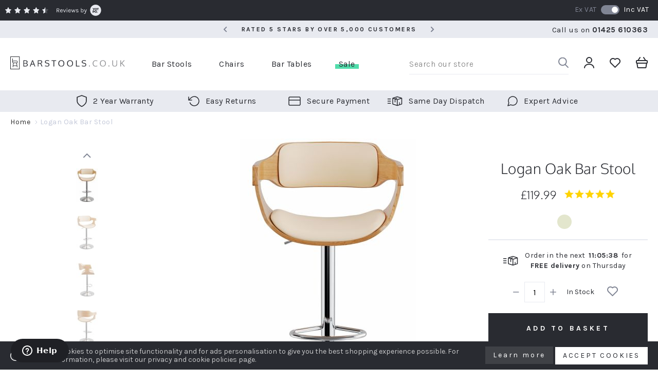

--- FILE ---
content_type: text/html; charset=UTF-8
request_url: https://www.barstools.co.uk/logan-oak-bar-stool.html
body_size: 48567
content:
<!doctype html>
<html lang="en">
    <head prefix="og: http://ogp.me/ns# fb: http://ogp.me/ns/fb# product: http://ogp.me/ns/product#"><script>(function(w,i,g){w[g]=w[g]||[];if(typeof w[g].push=='function')w[g].push(i)})
(window,'AW-1020394765','google_tags_first_party');</script><script async src="/0mdy/"></script>
			<script>
				window.dataLayer = window.dataLayer || [];
				function gtag(){dataLayer.push(arguments);}
				gtag('js', new Date());
				gtag('set', 'developer_id.dYzg1YT', true);
				gtag('config', 'AW-1020394765');
			</script>
			
        <script>
    var LOCALE = 'en\u002DGB';
    var BASE_URL = 'https\u003A\u002F\u002Fwww.barstools.co.uk\u002F';
    var require = {
        'baseUrl': 'https\u003A\u002F\u002Fwww.barstools.co.uk\u002Fstatic\u002Fversion1767791441\u002Ffrontend\u002FMedialounge\u002Fbarstools\u002Fen_GB'
    };</script>        <meta charset="utf-8"/>
<meta name="title" content="Logan Oak Bar Stool"/>
<meta name="description" content="Logan Oak Bar Stool "/>
<meta name="keywords" content="Logan Oak Bar Stool"/>
<meta name="robots" content="INDEX,FOLLOW"/>
<meta name="viewport" content="width=device-width, initial-scale=1"/>
<title>Logan Oak Bar Stool</title>
<link  rel="stylesheet" type="text/css"  media="all" href="https://www.barstools.co.uk/static/version1767791441/frontend/Medialounge/barstools/en_GB/Mageplaza_Blog/css/mpBlogIcon.css" />
<link  rel="stylesheet" type="text/css"  media="all" href="https://www.barstools.co.uk/static/version1767791441/frontend/Medialounge/barstools/en_GB/css/styles.css" />
<link  rel="stylesheet" type="text/css"  media="all" href="https://www.barstools.co.uk/static/version1767791441/frontend/Medialounge/barstools/en_GB/jquery/uppy/dist/uppy-custom.css" />
<link  rel="stylesheet" type="text/css"  media="all" href="https://www.barstools.co.uk/static/version1767791441/frontend/Medialounge/barstools/en_GB/Mageplaza_Core/css/owl.carousel.css" />
<link  rel="stylesheet" type="text/css"  media="all" href="https://www.barstools.co.uk/static/version1767791441/frontend/Medialounge/barstools/en_GB/Mageplaza_Core/css/owl.theme.css" />
<link  rel="stylesheet" type="text/css"  media="all" href="https://www.barstools.co.uk/static/version1767791441/frontend/Medialounge/barstools/en_GB/Mageplaza_BannerSlider/css/animate.min.css" />
<link  rel="stylesheet" type="text/css"  media="all" href="https://www.barstools.co.uk/static/version1767791441/frontend/Medialounge/barstools/en_GB/Mageplaza_BannerSlider/css/style.css" />
<link  rel="stylesheet" type="text/css"  media="all" href="https://www.barstools.co.uk/static/version1767791441/frontend/Medialounge/barstools/en_GB/StripeIntegration_Payments/css/wallets.css" />
<link  rel="stylesheet" type="text/css"  media="all" href="https://www.barstools.co.uk/static/version1767791441/frontend/Medialounge/barstools/en_GB/Amasty_LibSwiperJs/vendor/swiper/swiper.min.css" />
<link  rel="stylesheet" type="text/css"  media="print" href="https://www.barstools.co.uk/static/version1767791441/frontend/Medialounge/barstools/en_GB/css/print.css" />
<script  type="text/javascript"  src="https://www.barstools.co.uk/static/version1767791441/frontend/Medialounge/barstools/en_GB/requirejs/require.js"></script>
<script  type="text/javascript"  src="https://www.barstools.co.uk/static/version1767791441/frontend/Medialounge/barstools/en_GB/mage/requirejs/mixins.js"></script>
<script  type="text/javascript"  src="https://www.barstools.co.uk/static/version1767791441/frontend/Medialounge/barstools/en_GB/requirejs-config.js"></script>
<link  rel="canonical" href="https://www.barstools.co.uk/logan-oak-bar-stool.html" />
<link  rel="icon" type="image/x-icon" href="https://www.barstools.co.uk/media/favicon/default/BS-Favicon.png" />
<link  rel="shortcut icon" type="image/x-icon" href="https://www.barstools.co.uk/media/favicon/default/BS-Favicon.png" />
<!-- Google tag (gtag.js) -->
<script async src="https://www.googletagmanager.com/gtag/js?id=G-QR3N607XXZ"></script>
<script>
  window.dataLayer = window.dataLayer || [];
  function gtag(){dataLayer.push(arguments);}
  gtag('js', new Date());
  gtag('config', 'G-QR3N607XXZ');
</script>

<meta name="facebook-domain-verification" content="vbcfm25jtnwwhn49njqfs4mjfxf0v3" />

<!-- Google tag (gtag.js) -->
<script async src=https://www.googletagmanager.com/gtag/js?id=AW-1020394765></script>
<script>
  window.dataLayer = window.dataLayer || [];
  function gtag(){dataLayer.push(arguments);}
  gtag('js', new Date());
  gtag('config', 'AW-1020394765' , {'allow_enhanced_conversions':true});
</script>
            <script>
        require([
            'jquery'
        ], function ($) {

            function trackAddToCart(content_ids, content_name, content_category, value, eventId) {
                fbq('set', 'agent', 'magento2-0.0.0-1.4.6', '896778107736595');
                fbq('track', 'AddToCart', {
                        source: "magento2",
                        pluginVersion: "1.4.6",
                        content_type: "product",
                        currency: "GBP",
                        content_ids: content_ids,
                        content_name: content_name,
                        content_category: content_category,
                        value: value
                    },
                    {
                        eventID: eventId
                    }
                );
            }

            var product_info_url = 'https://www.barstools.co.uk/fbe/Pixel/ProductInfoForAddToCart';

            $(document).on('ajax:addToCart', function (event, data) {
                var product_sku = data.sku;
                var form_key = jQuery("[name='form_key']").val();
                $.ajax({
                    url: product_info_url,
                    data: {
                        product_sku: product_sku,
                        form_key: form_key
                    },
                    type: 'post',
                    dataType: 'json',
                    success: function (res) {
                        trackAddToCart(
                            [res.id],
                            res.name,
                            res.content_category,
                            res.value,
                            res.event_id
                        );
                    }
                });
            });
        });
    </script>
    <!-- Meta Business Extension for Magento 2 -->
<!-- Meta Pixel Code -->
<script>
!function(f,b,e,v,n,t,s){if(f.fbq)return;n=f.fbq=function(){n.callMethod?
n.callMethod.apply(n,arguments):n.queue.push(arguments)};if(!f._fbq)f._fbq=n;
n.push=n;n.loaded=!0;n.version='2.0';n.queue=[];t=b.createElement(e);t.async=!0;
t.src=v;s=b.getElementsByTagName(e)[0];s.parentNode.insertBefore(t,s)}(window,
document,'script','//connect.facebook.net/en_US/fbevents.js');
    fbq(
  'init',
  '896778107736595',
    {},
  {agent: 'magento2-0.0.0-1.4.6' }
);
fbq('track', 'PageView', {
  source: "magento2",
  pluginVersion: "1.4.6"
});
</script>
<noscript>
    <img loading=lazy height="1" width="1" style="display:none"
     src="https://www.facebook.com/tr?id=896778107736595&ev=PageView&noscript=1&a=magento2-0.0.0-1.4.6" />
        </noscript>
<!-- End Meta Pixel Code -->
    <script type="text/x-magento-init">
        {
            "*": {
                "Magento_PageCache/js/form-key-provider": {
                    "isPaginationCacheEnabled":
                        0                }
            }
        }
    </script>
<!-- Google Analytics -->
<script>
(function(i,s,o,g,r,a,m){i['GoogleAnalyticsObject']=r;i[r]=i[r]||function(){
(i[r].q=i[r].q||[]).push(arguments)},i[r].l=1*new Date();a=s.createElement(o),
m=s.getElementsByTagName(o)[0];a.async=1;a.src=g;m.parentNode.insertBefore(a,m)
})(window,document,'script','https://www.google-analytics.com/analytics.js','ga');

ga('create', 'UA-67263491-1', 'auto');

</script>
<!-- End Google Analytics --><!-- Google Enhanced Analytics -->
<script>
ga('require', 'ec');
</script>
<!-- End Google Enhanced Analytics --><script type="text/javascript" nonce="dGx0bWM2eXVpNWlxcGtmdDM0bGppNDN1YXoyYmx1cjk=">
    require([
        "jquery",
        "scTrackingData",
        "mage/url",
        "mage/translate",
    ], function($, Tracking, url) {
        let tracking = Tracking();
        let scUpdating = false, scClicked = false;
        let consentModeConfig = [];
        let defaultConsentSent = false;
        window.dataLayer = window.dataLayer || [];
        function gtag(){dataLayer.push(arguments);}

        $(document).on("scommerceCookieSaved", function () {
            sendConsentData();
        });
        sendConsentData();

        function getCookie(name) {
            let cookieArr = document.cookie.split(";");

            for(let i = 0; i < cookieArr.length; i++) {
                let cookiePair = cookieArr[i].split("=");

                if(name == cookiePair[0].trim()) {
                    return decodeURIComponent(cookiePair[1]);
                }
            }

            return null;
        }

        function sendConsentData() {
                    }

        function _gaAddToCart($) {
            if (scClicked === false) return;
            if (scUpdating === true) return;
            scUpdating = true;
            $.ajax({
                url: url.build('sctracking/index/addtocart'),
                type: 'get',
                dataType: 'json',
                success: function(product) {
                    if (product == null) return;
                    for (let i = 0; i < product.length; i++) {
                        product[i].list = tracking.getProductImpression(product[i].allSkus);
                    }
                    tracking.setAddToCart(product);
                    $.ajax({
                        url: url.build('sctracking/index/unsaddtocart'),
                        type: 'GET',
                        data: {product},
                        dataType: 'json'
                    }).done(function(response) {
                    });
                }
            }).always(function() {
                scUpdating = false;
                scClicked = false;
            });
        }

        $(document).on('ajax:addToCart', function (e, data) {
            scClicked = true;
            _gaAddToCart($);
        });

        tracking.setPageType('product');
        tracking.setSendFullList('1');
        tracking.setSendDefaultList('1');
        tracking.setDefaultList('Default List');
        tracking.setCurrency('GBP');
        tracking.setData('isGuest', 1);

        
        
                $(document).on('ajax:addToWishlist', function (e, data) {
            var itemId = data.productId;
            $.ajax({
                url: url.build('sctracking/index/addtowishlist'),
                type: 'post',
                dataType: 'json',
                data: {itemId: itemId}
            }).done(function (product) {
                if (product == null) return;
                product.item.list = tracking.getProductImpression(product.item.allSkus);
                tracking.setAddToWishlist(product);
            });
        });
        
        $(document).on('click', 'a', function(e) {
            let href = $(this).attr('href');
            let product = tracking.findProductByUrl(href);
            if (product !== undefined && product != false) {
                tracking.setProductImpression(product.id, product.list);
                tracking.fire('item_click', product);
            }
        });

        let promotions = [];
        let intCtr = 0;
        $(document).ready(function () {
            $('a[data-promotion]').each(function () {
                if ($(this).data("id") != undefined) {
                    $(this).addClass('sc-in-view-promo' + $(this).data("id"));
                }
            })
        });

        $(window).bind("scroll load", function () {
            $('a[data-promotion]').each(function () {
                selector = 'sc-in-view-promo' + $(this).data("id");
                promoEl = $('.' + selector);
                if (promoEl.isInViewport() && !promoEl.hasClass('sc-promo-sent')) {
                    promotions = [];
                    let id = $(this).data("id");
                    let name = $(this).data("name");
                    let creative = $(this).data("creative");
                    let position = $(this).data("position");
                    let slot = $(this).data("slot");
                    let promotion = {
                        'id': id,                         // Name or ID is required.
                        'name': name,
                        'creative': creative,
                        'position': position,
                        'slot': slot
                    };
                    promotions.push(promotion);
                    $(this).addClass('sc-promo-sent');
                    intCtr++;

                    $(this).click(function (e) {
                        promotion.href = $(this).attr('href');
                        tracking.fire('promo_click', promotion);
                    });

                    if (intCtr > 0) {
                        tracking.setPromotions(promotions);
                        intCtr = 0;
                    }
                }
            });
        });

        $.fn.isInViewport = function() {
            if ($(this).offset() != undefined) {
                var elementTop = $(this).offset().top;
                var elementBottom = elementTop + $(this).outerHeight();

                var viewportTop = $(window).scrollTop();
                var viewportBottom = viewportTop + $(window).height();

                return elementBottom > viewportTop && elementTop < viewportBottom;
            }
            return false;
        };

            });
</script>

<script type="text/javascript" nonce="dGx0bWM2eXVpNWlxcGtmdDM0bGppNDN1YXoyYmx1cjk=">
    require([
        "jquery",
        "scTrackingData"
    ], function($, Tracking) {
        let tracking = Tracking();
        tracking.setData('category_full', 'Bar\u0020Stools\u002D\u003EKitchen\u0020Stools');
        tracking.setData('category_plain', 'Kitchen\u0020Stools');

        let data = {"name":"Logan Oak Bar Stool","id":"LOGAN-OAK-BAR-STOOL","price":"99.99","brand":"Barstools.co.uk","category":"Bar Stools->Kitchen Stools"};
        tracking.setProductData(data);
        let relatedData = [];
        tracking.setImpressionListData(relatedData);
        let upsellData = [];
        tracking.setImpressionListData(upsellData);

        tracking.fire('page_ready', tracking.getPageType()?.toLowerCase() || "product");
    });
</script>
<!-- Scommerce Mage Start Global Site Tag (gtag.js) -->
<script async src="https://www.googletagmanager.com/gtag/js?id=G-QR3N607XXZ"></script>
<!-- Scommerce Mage Global Site Tag -->
<script  nonce="dGx0bWM2eXVpNWlxcGtmdDM0bGppNDN1YXoyYmx1cjk=">
    window.dataLayer = window.dataLayer || [];
    require([
        'jquery',
        'scTrackingData',
        'remarketing',
        'mage/cookies',
    ], function($, Tracking, Remarketing) {
        let tracking = Tracking();
        let rData = {};

        tracking.subscribe('page_view', function (data) {
            // Page view implementation goes here
        });

        tracking.subscribe('page_ready', function (pageType) {
                        Remarketing.init(tracking, 0, 1);
                    });

        tracking.subscribe('promo_view', function (data) {
            let obj = {};
                        obj.promotions = data;
            
                            rData = Remarketing.init(tracking, 0, 1);
                                    obj.ecomm_pagetype = rData.ecomm_pagetype;
                
                let eventData = {};
                if (data instanceof Array) {
                    let result = [];
                    for (let i=0; i < data.length; i++) {
                        let promo = data[i];
                        result.push({
                            promotion_name: promo.name,
                            promotion_id: promo.id,
                            location_id: promo.position,
                            creative_name: promo.creative,
                            creative_slot: promo.slot
                        });
                    }
                    eventData.items = result;
                }
                gtag('event', 'view_promotion', eventData);

                    });

        tracking.subscribe('promo_click', function (data) {
            let obj = {};
            obj.items = [{
                'promotion_id': data.id,
                'promotion_name': data.name,
                'creative_name': data.creative,
                'location_id': data.position,
                'creative_slot': data.slot
            }];
            gtag('event', 'select_promotion', obj);
        });

        tracking.subscribe('view_list', function (data) {
                        eventData = {};
            eventData.items = convertItemList(tracking, data);
                                        rData = Remarketing.init(tracking, 0, 1);
                                eventData.ecomm_pagetype = rData.ecomm_pagetype;
                eventData.ecomm_prodid = rData.ecomm_prodid;
                            
            gtag('event', 'view_item_list', eventData);
        });

        tracking.subscribe('listing_scroll', function(data) {
            eventData = {
                items: convertItemList(tracking, data)
            };
                        rData = Remarketing.init(tracking, 0, 1);
                                eventData.ecomm_pagetype = rData.ecomm_pagetype;
                eventData.ecomm_prodid = rData.ecomm_prodid;
                            
            gtag('event', 'view_item_list', eventData);
        });

        tracking.subscribe('item_click', function (data) {
            let eventData = {};
                        eventData.content_type = "product";
            eventData.items = [
                {
                    'id': data.id,
                    'name': data.name,
                    "list_name": data.list,
                    'brand': data.brand,
                    'category': data.category,
                    "quantity": 1,
                    'price': data.price,
                    'list_position': 1
                }
            ];
                        let items = {
                'item_name': data.name,
                'item_id': data.id,
                'price': tracking.formatPrice(data.price, false),
                'item_brand': data.brand,
                'item_list_name': data.list,
                'item_list_id': tracking.getListId(data.list),
                'index': data.position,
                'affiliation': tracking.getData('affiliation'),
                'currency': tracking.getData('currency')
            }
            items = convertCatToGa4(items, data.category);
            eventData.items = [items];
            gtag('event', 'select_item', eventData);
        });

        
                let product = tracking.getProductData();
        let eventData = {};
        let item = {
            item_name: product.name,
            item_id: product.id,
            price: tracking.formatPrice(product.price, false),
            item_brand: product.brand,
            item_list_name: product.list,
            item_list_id: tracking.getListId(product.list),
            affiliation: tracking.getData('affiliation'),
            currency: tracking.getData('currency')
        };
        items = convertCatToGa4(item, product.category);
        eventData.items = items;
                            rData = Remarketing.init(tracking, 0, 1);
            eventData = {...eventData, ...rData};
                gtag('event', 'view_item', eventData);

        
        tracking.subscribe('add_to_cart', function (data) {
            var items = [], ecommProdid = [];
            let eventData = {};
            let currency = '';
            let totalValue = 0;
                        $.each(data, function (i, product) {
                if (product != undefined) {
                    var itemData = {
                        "id": product.id,
                        "name": product.name,
                        "brand": product.brand,
                        "category": product.category,
                        "variant": product.variant,
                        "quantity": product.qty,
                        "price": product.price,
                        "list_name": product.list,
                        "list_position": 1
                    };
                    currency = product.currency;
                    totalValue += product.price * product.qty;
                    ecommProdid.push(product.id);
                    items.push(itemData);
                }
            });
            eventData.items = items;
                                                            eventData.ecomm_prodid = ecommProdid;
                                        eventData.items = convertAddToCartItem(tracking, items);
            eventData.currency = currency;
            eventData.value = totalValue;
            gtag('event', 'add_to_cart', eventData);
        });

        tracking.subscribe('remove_from_cart', function (data) {
            let eventData = {};

                                                                        eventData.ecomm_prodid = data.id;
                        eventData.ecomm_totalvalue = data.price;
                                    
            if (eventData !== {}) {

                let items = {
                    item_name: data.name,
                    item_id: data.id,
                    price: tracking.formatPrice(data.price, false),
                    item_brand: data.brand,
                    quantity: data.qty,
                    item_list_name: data.list,
                    affiliation: tracking.getData('affiliation'),
                    index: 1
                };
                items = convertCatToGa4(items, data.category)
                eventData.items = [items];
                eventData.currency = tracking.getData('currency');
                eventData.value = items.price * items.quantity;
                gtag('event', 'remove_from_cart', eventData);

            }
                    });


        tracking.subscribe('view_cart', function(data) {
            gtag('event', 'view_cart',  {
                    'currency': tracking.getData('currency'),
                    'value': tracking.getData('total'),
                    'items': convertCheckoutItems(tracking, data)
            });
        });


        tracking.subscribe('add_to_wishlist', function(data) {
            gtag('event', 'add_to_wishlist', {
                'currency': tracking.getData('currency'),
                'value': tracking.formatPrice(data.value, false),
                'items': convertWishlistItems(tracking, data)
            });
        });


        tracking.subscribe('begin_checkout', function (data) {
            let eventData = {};
            eventData.items = convertCheckoutItems(tracking, data);
            eventData.currency = tracking.getData('currency');
            eventData.value = tracking.getData('total');
            gtag('event', 'begin_checkout', eventData);

        });

        tracking.subscribe('checkout_step', function (data) {
            var remarketingData = {
                "ids": []
            };
            var remarketingDataToPush = {};
            var items = data.products;
            items.forEach((item, index) => {
                items[index].list_name = item.list;
                items[index].list_position = index + 1;
                delete item.list;
                remarketingData.ids.push(item.id);
            });
            data.items = items;
            delete data.products;

                                        remarketingDataToPush.ecomm_prodid = remarketingData.ids;
            remarketingDataToPush.ecomm_pagetype = 'cart';
                                        data['value'] = tracking.getData('total');
            data['currency'] = tracking.getData('currency');
            data['checkout_step'] = data.step;
            data['checkout_option'] = data.option;
            delete data.step;
            delete data.option;
            data['coupon'] = tracking.getData('coupon');


            if (data.stepType == 'shipment') {

                eventData = {
                        'currency': tracking.getData('currency'),
                        'value': tracking.getData('total'),
                        'coupon': tracking.getData('coupon'),
                        'shipping_tier': data.checkout_option,
                        'items': convertPurchaseItems(tracking, data.items)
                };
                eventData = {...eventData, ...remarketingDataToPush};
                gtag('event', 'add_shipping_info', eventData);
            }
            if (data.stepType == 'payment') {
                eventData = {
                        'currency': tracking.getData('currency'),
                        'value': tracking.getData('total'),
                        'coupon': tracking.getData('coupon'),
                        'payment_type': data.checkout_option,
                        'items': convertPurchaseItems(tracking, data.items)
                };
                eventData = {...eventData, ...remarketingDataToPush};
                gtag('event', 'add_payment_info', eventData);
            }

        });

        tracking.subscribe('checkout_option', function (data) {

            if (data.stepType == 'shipment') {
                eventData = {
                        'currency': tracking.getData('currency'),
                        'value': tracking.getData('total'),
                        'coupon': tracking.getData('coupon'),
                        'shipping_tier': data.option,
                        'items': convertPurchaseItems(tracking, data.products)
                };
                gtag('event', 'add_shipping_info', eventData);
            }
            if (data.stepType == 'payment') {
                eventData = {
                        'currency': tracking.getData('currency'),
                        'value': tracking.getData('total'),
                        'coupon': tracking.getData('coupon'),
                        'payment_type': data.option,
                        'items': convertPurchaseItems(tracking, data.products)
                };
                gtag('event', 'add_payment_info', eventData);
            }

        });

        
        tracking.startEvents();
    });
	window.dataLayer = window.dataLayer || [];
	function gtag(){dataLayer.push(arguments)};
	gtag('js', new Date());

        gtag('config', 'G-QR3N607XXZ', );
        gtag('config', 'AW-1020394765', );
        gtag('config', 'UA-67263491-1', );
    function convertPromotions(trackingData, data) {
        if (data instanceof Array) {
            let result = [];
            for (let i=0; i < data.length; i++) {
                let promo = data[i];
                result.push({
                    item_name: promo.name,
                    item_id: promo.id,
                    index: promo.position,
                    creative_name: promo.creative
                });
            }
            return result;
        }
        return [];
    }
    function convertItemList(trackingData, data) {
        let impr = [];
        for (let i = 0; i < data.length; i++) {
            let product = data[i];
            impr.push({
                item_id: product.id,
                item_name: product.name,
                price: trackingData.formatPrice(product.price, false),
                item_brand: product.brand,
                item_list_name: product.list,
                item_list_id: trackingData.getListId(product.list),
                index: product.position,
                quantity: 1,
                affiliation: trackingData.getData('affiliation'),
                currency: trackingData.getData('currency')
            });
            let categories = product.category.split('->');
            impr[i]['item_category'] = categories[0];
            for (let j = 1; j < categories.length; j++) {
                key = 'item_category' + (j + 1);
                impr[i][key] = categories[j];
            }
        }
        return impr;
    }
    function convertAddToCartItem(trackingData, data) {
        let prods = [];
        for (let i = 0; i < data.length; i++) {
            prods.push({
                item_name: data[i].name,
                item_id: data[i].id,
                price: trackingData.formatPrice(data[i].price, false),
                item_brand: data[i].brand,
                quantity: data[i].quantity,
                item_list_name: data[i].list,
                item_list_id: trackingData.getListId(data[i].list),
                affiliation: trackingData.getData('affiliation'),
                currency: trackingData.getData('currency')
            });
            let categories = data[i].category.split('->');
            prods[i]['item_category'] = categories[0];
            for (let j = 1; j < categories.length; j++) {
                key = 'item_category' + (j + 1);
                prods[i][key] = categories[j];
            }
        }
        return prods;
    }
    function convertCheckoutItems(trackingData, data) {
        let prods = [];
        for (let i = 0; i < data.length; i++) {
            prods.push({
                item_name: data[i].name,
                item_id: data[i].id,
                price: trackingData.formatPrice(data[i].price, false),
                item_brand: data[i].brand,
                item_category: data[i].category,
                quantity: data[i].quantity,
                item_list_name: data[i].list,
                item_list_id: trackingData.getListId(data[i].list),
                affiliation: trackingData.getData('affiliation'),
                currency: trackingData.getData('currency')
            });
            let categories = data[i].category.split('->');
            prods[i]['item_category'] = categories[0];
            for (let j = 1; j < categories.length; j++) {
                key = 'item_category' + (j + 1);
                prods[i][key] = categories[j];
            }
        }
        return prods;
    }
    function convertPurchaseItems(trackingData, data) {
        let prods = [];
        for (let i = 0; i < data.length; i++) {
            prods.push({
                item_name: data[i].name,
                item_id: data[i].id,
                price: trackingData.formatPrice(data[i].price, false),
                item_brand: data[i].brand,
                item_list_name: data[i].list,
                item_list_id: trackingData.getListId(data[i].list),
                quantity: data[i].quantity,
                affiliation: trackingData.getData('affiliation'),
                currency: trackingData.getData('currency'),
                index: i + 1
            });
            let categories = data[i].category.split('->');
            prods[i]['item_category'] = categories[0];
            for (let j = 1; j < categories.length; j++) {
                key = 'item_category' + (j + 1);
                prods[i][key] = categories[j];
            }
        }
        return prods;
    }
    function convertWishlistItems(trackingData, data) {
        data = data.item;
        let prods = [];
        prods.push({
            item_name: data.name,
            item_id: data.id,
            price: trackingData.formatPrice(data.price, false),
            item_brand: data.brand,
            item_category: data.category,
            item_list_name: data.list,
            item_list_id: trackingData.getListId(data.list),
            quantity: data.quantity,
            affiliation: trackingData.getData('affiliation'),
            currency: trackingData.getData('currency'),
            index: 1
        });
        let categories = data.category.split('->');
        prods[0]['item_category'] = categories[0];
        for (let j = 1; j < categories.length; j++) {
            key = 'item_category' + (j + 1);
            prods[0][key] = categories[j];
        }
        return prods;
    }
    function convertCatToGa4 (item, cats) {
        let categories = cats.split('->');
        item['item_category'] = categories[0];
        for (let j = 1; j < categories.length; j++) {
            key = 'item_category' + (j + 1);
            item[key] = categories[j];
        }
        return item;
    }
</script>
<link rel="preconnect" href="https://staticw2.yotpo.com">
<link rel="preconnect" href="https://fonts.gstatic.com">
<script>
    !function(f,b,e,v,n,t,s){if(f.fbq)return;n=f.fbq=function()
    {n.callMethod? n.callMethod.apply(n,arguments):n.queue.push(arguments)}

    ;if(!f._fbq)f._fbq=n;
        n.push=n;n.loaded=!0;n.version='2.0';n.queue=[];t=b.createElement(e);t.async=!0;
        t.src=v;s=b.getElementsByTagName(e)[0];s.parentNode.insertBefore(t,s)}(window,
        document,'script','//web.archive.org/web/20221221114737/https://connect.facebook.net/en_US/fbevents.js');
    fbq(
        'init',
        '896778107736595',
        {},

        {agent: 'magento2-0.0.0-1.4.5' }

    );
    fbq('track', 'PageView',
        {   source: "magento2",   pluginVersion: "1.4.5" }

    );
</script>
<noscript>
    <img loading="lazy" height="1" width="1" style="display:none" src="https://web.archive.org/web/20221221114737im_/https://www.facebook.com/tr?id=896778107736595&amp;ev=PageView&amp;noscript=1&amp;a=magento2-0.0.0-1.4.5"/>
</noscript>

<meta property="og:type" content="product" />
<meta property="og:title"
      content="Logan&#x20;Oak&#x20;Bar&#x20;Stool" />
<meta property="og:image"
      content="https://www.barstools.co.uk/media/catalog/product/cache/9d3243970d8e1e36cb80eb04ce7c44c8/l/o/logan_cream_oak_2_2.jpg" />
<meta property="og:description"
      content="" />
<meta property="og:url" content="https://www.barstools.co.uk/logan-oak-bar-stool.html" />
    <meta property="product:price:amount" content="119.99"/>
    <meta property="product:price:currency"
      content="GBP"/>
    </head>
    <body data-container="body"
          data-mage-init='{"loaderAjax": {}, "loader": { "icon": "https://www.barstools.co.uk/static/version1767791441/frontend/Medialounge/barstools/en_GB/images/loader-2.gif"}}'
        id="html-body" itemtype="http://schema.org/Product" itemscope="itemscope" class="page-product-configurable catalog-product-view product-logan-oak-bar-stool page-layout-1column">
        
<script type="text/x-magento-init">
    {
        "*": {
            "Magento_PageBuilder/js/widget-initializer": {
                "config": {"[data-content-type=\"slider\"][data-appearance=\"default\"]":{"Magento_PageBuilder\/js\/content-type\/slider\/appearance\/default\/widget":false},"[data-content-type=\"map\"]":{"Magento_PageBuilder\/js\/content-type\/map\/appearance\/default\/widget":false},"[data-content-type=\"row\"]":{"Magento_PageBuilder\/js\/content-type\/row\/appearance\/default\/widget":false},"[data-content-type=\"tabs\"]":{"Magento_PageBuilder\/js\/content-type\/tabs\/appearance\/default\/widget":false},"[data-content-type=\"slide\"]":{"Magento_PageBuilder\/js\/content-type\/slide\/appearance\/default\/widget":{"buttonSelector":".pagebuilder-slide-button","showOverlay":"hover","dataRole":"slide"}},"[data-content-type=\"banner\"]":{"Magento_PageBuilder\/js\/content-type\/banner\/appearance\/default\/widget":{"buttonSelector":".pagebuilder-banner-button","showOverlay":"hover","dataRole":"banner"}},"[data-content-type=\"buttons\"]":{"Magento_PageBuilder\/js\/content-type\/buttons\/appearance\/inline\/widget":false},"[data-content-type=\"products\"][data-appearance=\"carousel\"]":{"Magento_PageBuilder\/js\/content-type\/products\/appearance\/carousel\/widget":false}},
                "breakpoints": {"desktop":{"label":"Desktop","stage":true,"default":true,"class":"desktop-switcher","icon":"Magento_PageBuilder::css\/images\/switcher\/switcher-desktop.svg","conditions":{"min-width":"1024px"},"options":{"products":{"default":{"slidesToShow":"5"}}}},"tablet":{"conditions":{"max-width":"1024px","min-width":"768px"},"options":{"products":{"default":{"slidesToShow":"4"},"continuous":{"slidesToShow":"3"}}}},"mobile":{"label":"Mobile","stage":true,"class":"mobile-switcher","icon":"Magento_PageBuilder::css\/images\/switcher\/switcher-mobile.svg","media":"only screen and (max-width: 768px)","conditions":{"max-width":"768px","min-width":"640px"},"options":{"products":{"default":{"slidesToShow":"3"}}}},"mobile-small":{"conditions":{"max-width":"640px"},"options":{"products":{"default":{"slidesToShow":"2"},"continuous":{"slidesToShow":"1"}}}}}            }
        }
    }
</script>

<div class="cookie-status-message" id="cookie-status">
    The store will not work correctly when cookies are disabled.</div>
<script type="text&#x2F;javascript">document.querySelector("#cookie-status").style.display = "none";</script>
<script type="text/x-magento-init">
    {
        "*": {
            "cookieStatus": {}
        }
    }
</script>

<script type="text/x-magento-init">
    {
        "*": {
            "mage/cookies": {
                "expires": null,
                "path": "\u002F",
                "domain": ".barstools.co.uk",
                "secure": true,
                "lifetime": "3600"
            }
        }
    }
</script>
    <noscript>
        <div class="message global noscript">
            <div class="content">
                <p>
                    <strong>JavaScript seems to be disabled in your browser.</strong>
                    <span>
                        For the best experience on our site, be sure to turn on Javascript in your browser.                    </span>
                </p>
            </div>
        </div>
    </noscript>
    <div role="alertdialog"
         tabindex="-1"
         class="message global cookie"
         id="notice-cookie-block"
         style="display: none;">
        <div role="document" class="content" tabindex="0">            
            <svg width="20" height="20" viewBox="0 0 20 20" fill="none" xmlns="http://www.w3.org/2000/svg">
                <path d="M19.4037 12.3885C19.2496 12.1992 19.0084 12.1034 18.7666 12.1355C18.6722 12.1487 18.5771 12.1561 18.4818 12.158C18.0759 12.1575 17.6868 11.9961 17.3999 11.7094C17.1129 11.4224 16.9513 11.0335 16.9508 10.6277C16.9473 10.4571 16.9775 10.2877 17.0403 10.1291C17.1842 9.78297 17.0358 9.38468 16.7007 9.21687C15.8812 8.80157 15.196 8.16234 14.7245 7.37373C14.253 6.58487 14.0147 5.67877 14.0369 4.76016C14.0791 4.52325 13.9993 4.28091 13.8245 4.11549C13.6499 3.95008 13.4038 3.8833 13.1694 3.93804C12.9698 3.98382 12.7655 4.00624 12.5604 4.00506C11.8436 4.00459 11.1562 3.71954 10.6491 3.2127C10.1422 2.70585 9.85696 2.01845 9.85599 1.3016C9.85293 1.15884 9.86614 1.01655 9.89517 0.876868C9.94637 0.654353 9.88879 0.420747 9.74014 0.247547C9.58865 0.0771813 9.36684 -0.0136657 9.13937 0.00167169C6.9928 0.190679 4.96445 1.06683 3.35515 2.50005C1.74609 3.93333 0.641785 5.84721 0.206431 7.95771C-0.228687 10.0682 0.0280426 12.2627 0.938867 14.2159C1.84944 16.1687 3.36578 17.7762 5.2622 18.799C7.15886 19.8222 9.33473 20.2063 11.4666 19.8946C13.599 19.5832 15.5738 18.5923 17.0984 17.0694C18.2239 15.9507 19.0602 14.5748 19.5345 13.0604C19.6081 12.8286 19.5588 12.5754 19.4033 12.3886L19.4037 12.3885ZM16.0874 16.058C14.1575 17.9853 11.4267 18.8813 8.72986 18.4724C6.03299 18.0635 3.69082 16.398 2.41913 13.9853C1.14702 11.5723 1.09676 8.69895 2.28322 6.24291C3.46967 3.787 5.75191 2.04039 8.43266 1.53708C8.49142 2.60315 8.96122 3.60482 9.74319 4.33188C10.5252 5.05863 11.5585 5.45412 12.626 5.43503C12.7905 7.39898 13.8747 9.16916 15.5496 10.2082C15.445 10.9463 15.6223 11.6966 16.0461 12.3101C16.4696 12.9234 17.1089 13.3548 17.8363 13.518C17.4154 14.4657 16.8224 15.3269 16.0874 16.0582L16.0874 16.058ZM6.09611 8.93417C5.83797 8.93417 5.59067 8.83176 5.40802 8.64912C5.22562 8.46672 5.12297 8.21919 5.12297 7.96127C5.12297 7.70312 5.22561 7.45559 5.40802 7.27317C5.59065 7.09053 5.83794 6.98812 6.09611 6.98812C6.35426 6.98812 6.60179 7.09053 6.78421 7.27317C6.96661 7.45557 7.06926 7.7031 7.06926 7.96102C7.06926 8.21917 6.96662 8.4667 6.78421 8.64936C6.60181 8.83176 6.35428 8.93417 6.09611 8.93417ZM11.6271 10.4193C11.6271 10.6886 11.465 10.9314 11.2161 11.0345C10.9673 11.1376 10.6809 11.0805 10.4904 10.8901C10.3 10.6997 10.2431 10.4135 10.3463 10.1645C10.4491 9.9158 10.692 9.75369 10.9612 9.75369C11.138 9.75369 11.3074 9.82377 11.4322 9.9486C11.557 10.0734 11.6271 10.2428 11.6271 10.4193ZM8.14476 13.6459C8.14476 13.9312 8.0315 14.2047 7.82975 14.4064C7.628 14.608 7.35451 14.7215 7.06922 14.7215C6.78394 14.7215 6.51046 14.608 6.3087 14.4064C6.10695 14.2047 5.99369 13.9312 5.99369 13.6459C5.99369 13.3606 6.10695 13.0872 6.3087 12.8854C6.51045 12.6836 6.78393 12.5704 7.06922 12.5704C7.35451 12.5704 7.62799 12.6837 7.82975 12.8854C8.03126 13.0871 8.14476 13.3606 8.14476 13.6459ZM13.4707 14.7215C13.4707 14.9659 13.3738 15.2002 13.2008 15.3732C13.0281 15.5462 12.7935 15.6432 12.5491 15.6432C12.3046 15.6432 12.07 15.5462 11.8971 15.3732C11.7244 15.2002 11.6271 14.9659 11.6271 14.7215C11.6271 14.4768 11.7244 14.2425 11.8971 14.0695C12.07 13.8965 12.3046 13.7996 12.5491 13.7996C12.7935 13.7996 13.0281 13.8965 13.2008 14.0695C13.3738 14.2425 13.4707 14.4768 13.4707 14.7215ZM14.1367 1.61048C14.1367 1.33889 14.2445 1.07838 14.4366 0.886322C14.6286 0.694245 14.8891 0.586171 15.161 0.586171C15.4326 0.586171 15.6931 0.694245 15.8851 0.886322C16.0772 1.0784 16.185 1.3389 16.185 1.61048C16.185 1.88206 16.0772 2.14258 15.8851 2.33464C15.6931 2.5267 15.4325 2.63479 15.161 2.63479C14.8891 2.63479 14.6286 2.52672 14.4366 2.33464C14.2445 2.14257 14.1367 1.88206 14.1367 1.61048ZM18.8538 8.31953C19.1023 8.31953 19.3265 8.46913 19.4216 8.69872C19.5167 8.92832 19.464 9.19283 19.2885 9.36864C19.1127 9.54443 18.8484 9.59705 18.6186 9.50172C18.389 9.40663 18.2392 9.1827 18.2392 8.93399C18.2392 8.77117 18.304 8.61473 18.4192 8.49958C18.5343 8.38419 18.6908 8.31953 18.8538 8.31953ZM17.5423 4.12003C17.5423 3.84041 17.7108 3.58816 17.9692 3.48128C18.2276 3.37439 18.5249 3.43338 18.7227 3.63112C18.9204 3.82886 18.9794 4.12618 18.8725 4.38458C18.7654 4.64296 18.5134 4.81144 18.2338 4.81144C18.0504 4.81144 17.8744 4.73853 17.7448 4.60898C17.6153 4.4792 17.5423 4.30338 17.5423 4.12003Z" fill="white"/>
            </svg>

            <p>                
                We use cookies to optimise site functionality and for ads personalisation to give you the best shopping experience possible. For more information, please visit our privacy and cookie policies page.                
            </p>
                    
            <div class="actions">
                <a class="action primary" href="/privacy-policy">Learn more</a>
                <button id="btn-cookie-allow" class="action allow secondary">
                    <span>Accept Cookies</span>
                </button>
            </div>
        </div>
    </div>
    <script type="text/x-magento-init">
        {
            "#notice-cookie-block": {
                "cookieNotices": {
                    "cookieAllowButtonSelector": "#btn-cookie-allow",
                    "cookieName": "user_allowed_save_cookie",
                    "cookieValue": {"1":1},
                    "cookieLifetime": 31536000,
                    "noCookiesUrl": "https\u003A\u002F\u002Fwww.barstools.co.uk\u002Fcookie\u002Findex\u002FnoCookies\u002F"
                }
            }
        }
    </script>

<script>
    window.cookiesConfig = window.cookiesConfig || {};
    window.cookiesConfig.secure = true;
</script><script>    require.config({
        map: {
            '*': {
                wysiwygAdapter: 'mage/adminhtml/wysiwyg/tiny_mce/tinymceAdapter'
            }
        }
    });</script><script>    require.config({
        paths: {
            googleMaps: 'https\u003A\u002F\u002Fmaps.googleapis.com\u002Fmaps\u002Fapi\u002Fjs\u003Fv\u003D3.53\u0026key\u003D'
        },
        config: {
            'Magento_PageBuilder/js/utils/map': {
                style: '',
            },
            'Magento_PageBuilder/js/content-type/map/preview': {
                apiKey: '',
                apiKeyErrorMessage: 'You\u0020must\u0020provide\u0020a\u0020valid\u0020\u003Ca\u0020href\u003D\u0027https\u003A\u002F\u002Fwww.barstools.co.uk\u002Fadminhtml\u002Fsystem_config\u002Fedit\u002Fsection\u002Fcms\u002F\u0023cms_pagebuilder\u0027\u0020target\u003D\u0027_blank\u0027\u003EGoogle\u0020Maps\u0020API\u0020key\u003C\u002Fa\u003E\u0020to\u0020use\u0020a\u0020map.'
            },
            'Magento_PageBuilder/js/form/element/map': {
                apiKey: '',
                apiKeyErrorMessage: 'You\u0020must\u0020provide\u0020a\u0020valid\u0020\u003Ca\u0020href\u003D\u0027https\u003A\u002F\u002Fwww.barstools.co.uk\u002Fadminhtml\u002Fsystem_config\u002Fedit\u002Fsection\u002Fcms\u002F\u0023cms_pagebuilder\u0027\u0020target\u003D\u0027_blank\u0027\u003EGoogle\u0020Maps\u0020API\u0020key\u003C\u002Fa\u003E\u0020to\u0020use\u0020a\u0020map.'
            },
        }
    });</script><script>
    require.config({
        shim: {
            'Magento_PageBuilder/js/utils/map': {
                deps: ['googleMaps']
            }
        }
    });</script>
    <script type="text/x-magento-init">
        {
            "*": {
                "Amasty_InvisibleCaptcha/js/action/am-recaptcha-configure": {
                    "formsToProtect": "form\u005Baction\u002A\u003D\u0022outofstock\u002Falerts\u002Fadd\u0022\u005D,form\u005Baction\u002A\u003D\u0022mlcustomer\u002Fcms\u002Ftrade\u0022\u005D,form\u005Baction\u002A\u003D\u0022customer\u002Faccount\u002Fcreatepost\u0022\u005D,form\u005Baction\u002A\u003D\u0022customer\u002Faccount\u002FloginPost\u0022\u005D,form\u005Baction\u002A\u003D\u0022customer\u002Faccount\u002Fforgotpasswordpost\u0022\u005D,form\u005Baction\u002A\u003D\u0022customer\u002Faccount\u002Fresetpasswordpost\u0022\u005D,form\u005Baction\u002A\u003D\u0022newsletter\u002Fsubscriber\u002Fnew\u0022\u005D,form\u005Baction\u002A\u003D\u0022contact\u002Findex\u002Fpost\u0022\u005D,form\u005Baction\u002A\u003D\u0022review\u002Fproduct\u002Fpost\u0022\u005D",
                    "isEnabledOnPayments": "",
                    "checkoutRecaptchaValidateUrl": "https://www.barstools.co.uk/amcapthca/checkout/validate/",
                    "invisibleCaptchaCustomForm": "-1",
                    "recaptchaConfig": {
                        "lang": "hl\u003Den",
                        "theme": "light",
                        "badge": "bottomright",
                        "sitekey": "6LchOy4gAAAAAAvUd-Pc5TjDCyrJQd_4t3WpWILL",
                        "size": "invisible",
                        "isInvisible": true,
                        "recaptchaVersion": 3                    },
                    "reCaptchaErrorMessage": "Prove you are not a robot"
                 }
            }
        }
    </script>

            <script>
            // Fix to prevent 'no reCaptcha Token' error while slow site loading.
            // Submit button should catch am-captcha.js initialization8 first
            (function () {
                if (document.readyState === 'loading') {
                    document.addEventListener('DOMContentLoaded', onReadyStateListener);
                } else {
                    onReadyState();
                }

                function onReadyStateListener() {
                    onReadyState();
                }

                function onReadyState (formsOnPage) {
                    if (typeof formsOnPage === 'undefined') {
                        let formsToProtect = "form\u005Baction\u002A\u003D\u0022outofstock\u002Falerts\u002Fadd\u0022\u005D,form\u005Baction\u002A\u003D\u0022mlcustomer\u002Fcms\u002Ftrade\u0022\u005D,form\u005Baction\u002A\u003D\u0022customer\u002Faccount\u002Fcreatepost\u0022\u005D,form\u005Baction\u002A\u003D\u0022customer\u002Faccount\u002FloginPost\u0022\u005D,form\u005Baction\u002A\u003D\u0022customer\u002Faccount\u002Fforgotpasswordpost\u0022\u005D,form\u005Baction\u002A\u003D\u0022customer\u002Faccount\u002Fresetpasswordpost\u0022\u005D,form\u005Baction\u002A\u003D\u0022newsletter\u002Fsubscriber\u002Fnew\u0022\u005D,form\u005Baction\u002A\u003D\u0022contact\u002Findex\u002Fpost\u0022\u005D,form\u005Baction\u002A\u003D\u0022review\u002Fproduct\u002Fpost\u0022\u005D";
                        let forms = formsToProtect.split(',');

                        formsOnPage = [];
                        forms.forEach(form => {
                            let existingForm = form ? document.querySelectorAll(form) : [];

                            if (existingForm.length) {
                                formsOnPage.push(existingForm);
                            }
                        })
                    }

                    formsOnPage.forEach(form => {
                        let submit = form[0].querySelector('[type="submit"]');
                        if (submit) {
                            let isAlreadyDisabled = submit.getAttribute('disabled');

                            if (!isAlreadyDisabled) {
                                submit.setAttribute('disabled', true);
                                submit.setAttribute('am-captcha-protect', true);
                            }
                        }
                    })
                }

                                window.addEventListener('amform-elements-rendered', function (event) {
                    onReadyState([event.detail.form]);
                });
                window.addEventListener('am-recaptcha-submit-event', function (event) {
                    onReadyState([event.detail.form]);
                });
                            })();
        </script>
        <script nonce="ZHNrcjYyYmExZXR4dm1kbHR5djNqbXNkdzQ4eWYwY3o=">
        require([
                'jquery',
                'Mirasvit_SearchAutocomplete/js/autocomplete',
                'Mirasvit_SearchAutocomplete/js/typeahead'
            ], function ($, autocomplete, typeahead) {
                const selector = 'input#search, input#mobile_search, .minisearch input[type="text"]';

                $(document).ready(function () {
                    $('#search_mini_form').prop("minSearchLength", 10000);

                    const $input = $(selector);

                    $input.each(function (index, searchInput) {
                                                new autocomplete($(searchInput)).init({"query":"","priceFormat":{"pattern":"\u00a3%s","precision":2,"requiredPrecision":2,"decimalSymbol":".","groupSymbol":",","groupLength":3,"integerRequired":false},"minSearchLength":3,"url":"https:\/\/www.barstools.co.uk\/searchautocomplete\/ajax\/suggest\/","storeId":"1","delay":0,"isAjaxCartButton":false,"isShowCartButton":false,"isShowImage":true,"isShowPrice":true,"isShowSku":false,"isShowRating":false,"isShowDescription":false,"isShowStockStatus":false,"isShowAdditionalAttributes":false,"isKeepLastSearchRequest":false,"layout":"1column","popularTitle":"Popular Suggestions","popularSearches":[],"isTypeaheadEnabled":false,"typeaheadUrl":"https:\/\/www.barstools.co.uk\/searchautocomplete\/ajax\/typeahead\/","minSuggestLength":2,"currency":"GBP","limit":null,"customerGroupId":0,"filterPosition":"","availableOrders":{"_score":"Relevance","revenue":"Revenue","bestsellers":"Most Popular","price_desc":"Price H - L","price_asc":"Price L - H","new":"Latest Items","name.sort_name":"Product Name"},"defaultOrder":"_score","localStorageFields":{"prevRequestField":"mstLatestRequest","isRestorePrevRequestFlag":"mstIsRestorePrevRequest","isRefererAutocompleteFlag":"mstIsRefererAutocomplete"}});
                    });
                });
            }
        );
    </script>

    <script id="searchAutocompletePlaceholder" type="text/x-custom-template">
    <div class="mst-searchautocomplete__autocomplete">
        <div class="mst-searchautocomplete__spinner">
            <div class="spinner-item spinner-item-1"></div>
            <div class="spinner-item spinner-item-2"></div>
            <div class="spinner-item spinner-item-3"></div>
            <div class="spinner-item spinner-item-4"></div>
        </div>

        <div class="mst-searchautocomplete__close">&times;</div>
    </div>
</script>

<script id="searchAutocompleteWrapper" type="text/x-custom-template">
    <div class="mst-searchautocomplete__wrapper">
        <div class="mst-searchautocomplete__results" data-bind="{
            visible: result().noResults == false,
            css: {
                __all: result().urlAll && result().totalItems > 0
            }
        }">
            <div data-bind="foreach: { data: result().indexes, as: 'index' }">
                <div data-bind="visible: index.totalItems, attr: {class: 'mst-searchautocomplete__index ' + index.identifier}">
                    <div class="mst-searchautocomplete__index-title">
                        <span data-bind="text: index.title"></span>
                        <span data-bind="visible: index.isShowTotals">
                            (<span data-bind="text: index.totalItems"></span>)
                        </span>
                    </div>

                    <div class="mst-searchautocomplete__empty-result" data-bind="visible: index.isMisspell == true">
                        <span data-bind="text: index.textMisspell"></span>
                        <span data-bind="text: index.textCorrected"></span>
                    </div>

                    <ul data-bind="foreach: { data: index.items, as: 'item' }" aria-label="Search Autocomplete Result">
                        <li data-bind="
                            template: { name: index.identifier, data: item },
                            attr: {class: 'mst-searchautocomplete__item ' + index.identifier},
                            event: { mouseover: $parents[1].onMouseOver, mouseout: $parents[1].onMouseOut, mousedown: $parents[1].onClick },
                            css: {_active: $data.isActive}">
                        </li>
                    </ul>
                </div>
            </div>

            <div class="mst-searchautocomplete__show-all" data-bind="visible: result().urlAll && result().totalItems > 0">
                <a data-bind="attr: { href: result().urlAll }">
                    <span data-bind="text: result().textAll"></span>
                </a>
            </div>
        </div>

        <div class="mst-searchautocomplete__empty-result" data-bind="visible: result().noResults == true && !loading()">
            <span data-bind="text: result().textEmpty"></span>
        </div>
    </div>
</script>

<script id="popular" type="text/x-custom-template">
    <a class="title" data-bind="text: query"></a>
</script>

<script id="magento_search_query" type="text/x-custom-template">
    <a class="title" data-bind="text: query_text, attr: {href: url}, highlight"></a> <span class="num_results" data-bind="text: num_results"></span>
</script>

<script id="magento_catalog_product" type="text/x-custom-template">
    <!-- ko if: (imageUrl && $parents[2].config.isShowImage) -->
    <a rel="noreferrer" data-bind="attr: {href: url}">
        <div class="mst-product-image-wrapper"><img loading=lazy data-bind="attr: {src: imageUrl, alt: name}"/></div>
    </a>
    <!-- /ko -->

    <div class="meta">
        <div class="title">
            <a rel="noreferrer" data-bind="html: name, attr: {href: url}, highlight"></a>

            <!-- ko if: (sku && $parents[2].config.isShowSku) -->
            <span class="sku" data-bind="text: sku, highlight"></span>
            <!-- /ko -->

            <!-- ko if: (additionalAttributes && $parents[2].config.isShowAdditionalAttributes) -->
            <div data-bind="foreach: { data: additionalAttributes, as: 'attribute' }">
                <!-- ko if: (attribute) -->
                <div class="additional">
                    <span class="attr-label" data-bind="text: attribute.label"></span>
                    <span class="attr-value" data-bind="text: attribute.value"></span>
                </div>
                <!-- /ko -->
            </div>
            <!-- /ko -->
        </div>

        <!-- ko if: (description && $parents[2].config.isShowDescription) -->
        <div class="description" data-bind="text: description, highlight"></div>
        <!-- /ko -->

        <!-- ko if: (rating && $parents[2].config.isShowRating) -->
        <div>
            <div class="rating-summary">
                <div class="rating-result">
                    <span data-bind="style: { width: rating + '%' }"></span>
                </div>
            </div>
        </div>
        <!-- /ko -->

        <!-- ko if: (stockStatus && $parents[2].config.isShowStockStatus) -->
        <span class="stock_status" data-bind="text: stockStatus, processStockStatus"></span>
        <!-- /ko -->

        <!-- ko if: (addToCartUrl && $parents[2].config.isShowCartButton) -->
        <div class="to-cart">
            <a class="action primary mst__add_to_cart" data-bind="attr: { _href: addToCartUrl }">
                <span>Add To Cart</span>
            </a>
        </div>
        <!-- /ko -->
    </div>

    <!-- ko if: (price && $parents[2].config.isShowPrice) -->
    <div class="store">
        <div data-bind="html: price" class="price"></div>
    </div>
    <!-- /ko -->
</script>

<script id="magento_catalog_categoryproduct" type="text/x-custom-template">
    <a class="title" data-bind="text: name, attr: {href: url}, highlight"></a>
</script>

<script id="magento_catalog_category" type="text/x-custom-template">
    <a class="title" data-bind="html: name, attr: {href: url}, highlight"></a>
</script>

<script id="magento_cms_page" type="text/x-custom-template">
    <a class="title" data-bind="text: name, attr: {href: url}, highlight"></a>
</script>

<script id="magento_catalog_attribute" type="text/x-custom-template">
    <a class="title" data-bind="text: name, attr: {href: url}, highlight"></a>
</script>

<script id="magento_catalog_attribute_2" type="text/x-custom-template">
    <a class="title" data-bind="text: name, attr: {href: url}, highlight"></a>
</script>

<script id="magento_catalog_attribute_3" type="text/x-custom-template">
    <a class="title" data-bind="text: name, attr: {href: url}, highlight"></a>
</script>

<script id="magento_catalog_attribute_4" type="text/x-custom-template">
    <a class="title" data-bind="text: name, attr: {href: url}, highlight"></a>
</script>

<script id="magento_catalog_attribute_5" type="text/x-custom-template">
    <a class="title" data-bind="text: name, attr: {href: url}, highlight"></a>
</script>

<script id="mirasvit_kb_article" type="text/x-custom-template">
    <a class="title" data-bind="text: name, attr: {href: url}, highlight"></a>
</script>

<script id="external_wordpress_post" type="text/x-custom-template">
    <a class="title" data-bind="text: name, attr: {href: url}, highlight"></a>
</script>

<script id="amasty_blog_post" type="text/x-custom-template">
    <a class="title" data-bind="text: name, attr: {href: url}, highlight"></a>
</script>

<script id="amasty_faq_question" type="text/x-custom-template">
    <a class="title" data-bind="text: name, attr: {href: url}, highlight"></a>
</script>

<script id="magefan_blog_post" type="text/x-custom-template">
    <a class="title" data-bind="text: name, attr: {href: url}, highlight"></a>
</script>

<script id="mageplaza_blog_post" type="text/x-custom-template">
    <a class="title" data-bind="text: name, attr: {href: url}, highlight"></a>
</script>

<script id="aheadworks_blog_post" type="text/x-custom-template">
    <a class="title" data-bind="text: name, attr: {href: url}, highlight"></a>
</script>

<script id="mirasvit_blog_post" type="text/x-custom-template">
    <a class="title" data-bind="text: name, attr: {href: url}, highlight"></a>
</script>

<script id="mirasvit_gry_registry" type="text/x-custom-template">
    <a class="title" data-bind="text: title, attr: {href: url}, highlight"></a>
    <p data-bind="text: name, highlight"></p>
</script>

<script id="ves_blog_post" type="text/x-custom-template">
    <a class="title" data-bind="text: name, attr: {href: url}, highlight"></a>
</script>

<script id="fishpig_glossary_word" type="text/x-custom-template">
    <a class="title" data-bind="text: name, attr: {href: url}, highlight"></a>
</script>

<script id="blackbird_contentmanager_content" type="text/x-custom-template">
    <a class="title" data-bind="text: name, attr: {href: url}, highlight"></a>
</script>

<script id="mirasvit_brand_page" type="text/x-custom-template">
    <a class="title" data-bind="text: name, attr: {href: url}, highlight"></a>
</script>

<div class="page-wrapper"><header class="page-header"><div class="panel wrapper"><div class="header-reviews" data-mage-init='{"toggle": {"target": "#yotpo-testimonials", "class": "yotpo-modal-active"}}'>
    <svg width="187" height="24" viewBox="0 0 187 24" fill="none" xmlns="http://www.w3.org/2000/svg"><path fill-rule="evenodd" clip-rule="evenodd" d="M6 16.202l-3.145 1.739c-.469.259-.779.04-.693-.488l.607-3.72-2.554-2.617c-.374-.383-.248-.76.281-.84l3.507-.536 1.585-3.377c.228-.484.596-.484.824 0L7.997 9.74l3.507.536c.529.08.655.457.281.84l-2.554 2.618.607 3.72c.086.527-.224.746-.693.487L6 16.202zM42.162 16.202l-3.146 1.739c-.468.259-.778.04-.692-.488l.607-3.72-2.554-2.617c-.374-.383-.248-.76.281-.84l3.507-.536 1.585-3.377c.227-.484.596-.484.824 0l1.584 3.377 3.507.536c.53.08.656.457.282.84l-2.554 2.618.606 3.72c.087.527-.223.746-.692.487l-3.145-1.739zM24.162 16.202l-3.146 1.739c-.468.259-.778.04-.692-.488l.607-3.72-2.554-2.617c-.374-.383-.248-.76.281-.84l3.507-.536 1.585-3.377c.227-.484.596-.484.823 0l1.585 3.377 3.507.536c.53.08.655.457.282.84l-2.554 2.618.606 3.72c.087.527-.223.746-.692.487l-3.145-1.739zM60.324 16.202l-3.146 1.739c-.468.259-.778.04-.692-.488l.607-3.72-2.555-2.617c-.373-.383-.247-.76.282-.84l3.507-.536 1.585-3.377c.227-.484.596-.484.823 0L62.32 9.74l3.507.536c.53.08.655.457.282.84l-2.555 2.618.607 3.72c.086.527-.224.746-.692.487l-3.145-1.739z" fill="#292B31"/><path fill-rule="evenodd" clip-rule="evenodd" d="M78 16.202l-3.145 1.739c-.469.259-.779.04-.693-.488l.607-3.72-2.554-2.617c-.374-.383-.248-.76.281-.84l3.507-.536 1.585-3.377c.228-.484.596-.484.824 0l1.585 3.377 3.507.536c.529.08.655.457.281.84l-2.554 2.618.607 3.72c.086.527-.224.746-.693.487L78 16.202z" fill="#292B31" fill-opacity=".2"/><path fill-rule="evenodd" clip-rule="evenodd" d="M78 6.049a.714.714 0 00-.25.314L76.165 9.74l-3.507.536c-.529.08-.655.457-.281.84l2.554 2.618-.607 3.72c-.086.527.224.746.692.487L78 16.29V6.05z" fill="#292B31"/><path d="M176 22.809c5.914 0 10.709-4.868 10.709-10.873 0-6.004-4.795-10.872-10.709-10.872s-10.709 4.868-10.709 10.872c0 6.005 4.795 10.873 10.709 10.873z" fill="#292B31"/><path fill-rule="evenodd" clip-rule="evenodd" d="M176.324 7.696c-1.23 0-2.298.892-2.298 2.2 0 1.307 1.068 2.2 2.298 2.231 1.229 0 2.297-.924 2.297-2.231 0-1.276-1.068-2.2-2.297-2.2zm-.033.988c.712 0 1.133.542 1.133 1.212 0 .67-.389 1.211-1.133 1.211-.712 0-1.132-.542-1.132-1.211 0-.67.42-1.212 1.132-1.212zm-5.015-.956h-1.261l1.617 2.837v1.467h1.165v-1.499l1.585-2.805h-1.197l-.938 1.753-.971-1.753zm8.412.956h-1.132v-.956h3.429v.956h-1.132v3.348h-1.165V8.684zm-9.317 8.067h1.132v-.925h.485c1.165 0 1.812-.733 1.812-1.69 0-.956-.647-1.69-1.812-1.69h-1.617v4.305zm2.264-2.615c0 .415-.194.702-.711.702h-.421v-1.435h.421c.517 0 .711.319.711.733zm1.359.479c0-1.308 1.068-2.2 2.297-2.2 1.23 0 2.297.924 2.297 2.2 0 1.307-1.067 2.231-2.297 2.231-1.229-.032-2.297-.924-2.297-2.232zm3.43 0c0-.67-.421-1.212-1.133-1.212s-1.132.542-1.132 1.211c0 .67.42 1.212 1.132 1.212s1.133-.542 1.133-1.212zm1.779.956a.617.617 0 00-.615.638c0 .35.291.605.615.637a.618.618 0 00.615-.637.618.618 0 00-.615-.638z" fill="#fff"/><path d="M105.468 10.612c0 .624-.168 1.128-.504 1.512-.328.384-.816.632-1.464.744L105.66 16h-1.224l-1.956-3.084h-1.32V16h-.948V8.452h2.628c.848 0 1.496.204 1.944.612.456.408.684.924.684 1.548zm-2.7 1.644c.568 0 .996-.136 1.284-.408.296-.28.444-.644.444-1.092 0-.456-.144-.816-.432-1.08-.28-.272-.688-.408-1.224-.408h-1.68v2.988h1.608zm6.783 3.108c.792 0 1.244-.348 1.356-1.044h.972c-.088.576-.344 1.024-.768 1.344-.416.312-.936.468-1.56.468-.768 0-1.392-.272-1.872-.816-.48-.552-.72-1.284-.72-2.196 0-.912.24-1.64.72-2.184.488-.544 1.132-.816 1.932-.816.808 0 1.408.312 1.8.936.4.624.54 1.384.42 2.28h-3.924c0 .592.144 1.08.432 1.464.288.376.692.564 1.212.564zm.696-4.344a1.438 1.438 0 00-.672-.144c-.488 0-.876.168-1.164.504-.28.328-.444.74-.492 1.236h3.06c0-.8-.244-1.332-.732-1.596zm3.572-.756l1.728 4.74 1.74-4.74h1.068L116.075 16h-1.044l-2.28-5.736h1.068zm6.023-.012h.948V16h-.948v-5.748zm.468-1.344c-.192 0-.344-.052-.456-.156a.61.61 0 01-.156-.432c0-.184.052-.328.156-.432a.616.616 0 01.456-.168c.192 0 .344.056.456.168.12.104.18.248.18.432 0 .176-.06.32-.18.432-.112.104-.264.156-.456.156zm5.038 6.456c.792 0 1.244-.348 1.356-1.044h.972c-.088.576-.344 1.024-.768 1.344-.416.312-.936.468-1.56.468-.768 0-1.392-.272-1.872-.816-.48-.552-.72-1.284-.72-2.196 0-.912.24-1.64.72-2.184.488-.544 1.132-.816 1.932-.816.808 0 1.408.312 1.8.936.4.624.54 1.384.42 2.28h-3.924c0 .592.144 1.08.432 1.464.288.376.692.564 1.212.564zm.696-4.344a1.438 1.438 0 00-.672-.144c-.488 0-.876.168-1.164.504-.28.328-.444.74-.492 1.236h3.06c0-.8-.244-1.332-.732-1.596zm3.488-.756l1.392 4.572 1.368-4.296h.792l1.356 4.344 1.404-4.62h.936L134.908 16h-.924l-1.32-4.02-1.296 4.02h-.912l-1.908-5.736h.984zm8.407 1.404c0-.472.2-.848.6-1.128.408-.28.956-.42 1.644-.42s1.224.144 1.608.432c.392.288.596.652.612 1.092h-.924c-.072-.52-.512-.78-1.32-.78-.392 0-.696.088-.912.264-.208.176-.312.368-.312.576 0 .2.08.372.24.516.16.136.416.256.768.36l1.152.384c.488.152.86.348 1.116.588.264.232.396.556.396.972 0 .408-.212.78-.636 1.116-.424.328-1.016.492-1.776.492s-1.352-.168-1.776-.504a1.732 1.732 0 01-.672-1.32h.912c.016.36.16.632.432.816.28.176.628.264 1.044.264.416 0 .76-.088 1.032-.264.272-.176.408-.384.408-.624 0-.248-.08-.436-.24-.564-.16-.128-.42-.24-.78-.336l-1.116-.372c-1-.296-1.5-.816-1.5-1.56zm10.424-.552c.384-.664.944-.996 1.68-.996s1.348.276 1.836.828c.488.544.732 1.268.732 2.172 0 .896-.248 1.624-.744 2.184-.496.552-1.1.828-1.812.828-.384 0-.732-.096-1.044-.288-.304-.192-.544-.476-.72-.852L148.075 16h-.66V7.828h.948v3.288zm1.62-.156c-.456 0-.836.148-1.14.444-.304.288-.464.692-.48 1.212v.936c0 .528.156.952.468 1.272.32.312.704.468 1.152.468.448 0 .836-.196 1.164-.588.328-.4.492-.928.492-1.584s-.164-1.18-.492-1.572c-.32-.392-.708-.588-1.164-.588zm3.288 6.708c.392.304.804.456 1.236.456.32 0 .596-.16.828-.48.168-.232.32-.584.456-1.056l.168-.588-2.352-5.736h1.056l1.74 4.572 1.356-4.572h.96l-2.148 6.876c-.184.584-.428 1.032-.732 1.344-.296.312-.676.468-1.14.468-.456 0-.932-.14-1.428-.42v-.864z" fill="#000"/></svg>
</div>
<div class="header-usp desktop">
    <p>Free next day delivery to UK mainland</p>
<p>Rated as excellent on trustpilot 4.6/5</p>
<p>1 hour expected delivery slot via DPD</p>
<p>Rated 5 stars by over 5,000 customers</p>
<p>We ship to over 70 countries worldwide</p></div>
<div class="header-usp mobile">
    <div class="item">Free next day delivery to UK mainland</div>
<div class="item">Rated as excellent on trustpilot 4.6/5</div>
<div class="item">1 hour expected delivery slot via DPD</div>
<div class="item">Rated 5 stars by over 5,000 customers</div>
<div class="item">We ship to over 70 countries worldwide</div></div>
<script type="text/x-magento-init">
{
    ".header-usp": {
        "slider": {
            "slick": {
                "autoplay": true,
                "autoplaySpeed": 3000,
                "prevArrow": "<svg width='7' height='11' viewBox='0 0 7 11' fill='none' xmlns='http://www.w3.org/2000/svg'><path fill-rule='evenodd' clip-rule='evenodd' d='M.293 5.88a1 1 0 010-1.415L4.465.293A1 1 0 115.88 1.707L2.414 5.172 5.88 8.638a1 1 0 11-1.414 1.414L.293 5.879z' fill='#808594'/></svg>",
                "nextArrow": "<svg width='7' height='11' viewBox='0 0 7 11' fill='none' xmlns='http://www.w3.org/2000/svg'><path fill-rule='evenodd' clip-rule='evenodd' d='M5.88 4.465a1 1 0 010 1.414l-4.173 4.173A1 1 0 01.293 8.638l3.465-3.466L.293 1.707A1 1 0 011.707.293L5.88 4.465z' fill='#808594'/></svg>"
            }
        }
    }
}
</script>
<div class="header-tax-switcher" data-block="tax-switcher" data-bind="scope: 'tax_switcher'">
    <!-- ko template: getTemplate() -->
        <span>
            <span>Ex VAT</span>
        </span>

        <label class="header-tax-switch">
            <input type="checkbox">
            <span class="slider __initial"></span>
        </label>

        <span>
            <span>Inc VAT</span>
        </span>
    <!-- /ko -->
</div>
<script type="text/x-magento-init">
{
    "[data-block='tax-switcher']": {
        "Magento_Ui/js/core/app": {
            "components": {
                "tax_switcher": {
                    "config": {
                        "template": "MediaLounge_TaxSwitcher/header/tax"
                    },
                    "component": "MediaLounge_TaxSwitcher/js/view/tax"
                }
            }
        }
    }
}
</script><div class="header-phone">
    <span>Call us on</span>
    <a href="tel:01425 610363">01425 610363</a>
</div></div><div class="header content">
<div class="action nav-toggle" data-mage-init='{"toggle": {"target": "body", "class": "menu-active"}}'>
    <a href="#">
        <svg width="19" height="12" viewBox="0 0 19 12" fill="none" xmlns="http://www.w3.org/2000/svg"><path fill-rule="evenodd" clip-rule="evenodd" d="M18 2a1 1 0 100-2H1a1 1 0 100 2h17zm0 10a1 1 0 100-2H1a1 1 0 100 2h17z" fill="#292B31"/></svg>
    </a>
</div>

<a
    class="logo"
    href="https://www.barstools.co.uk/"
    title=""
    aria-label="store logo">
            <svg width="223" height="25" viewBox="0 0 223 25" fill="none" xmlns="http://www.w3.org/2000/svg"><path d="M25.385 7.592h3.53c1.57 0 2.746.244 3.502.705.757.461 1.15 1.22 1.15 2.224 0 .162 0 .298-.029.433-.028.136-.056.326-.14.57a2.7 2.7 0 01-.336.624c-.14.19-.336.38-.616.569-.28.19-.589.352-.953.46.812.164 1.457.489 1.877 1.004.42.515.645 1.166.645 1.898 0 1.085-.365 1.898-1.093 2.495-.729.596-1.821.894-3.25.894h-4.287V7.592zm1.457 5.125h2.634c.868 0 1.512-.136 1.933-.434.448-.298.644-.813.644-1.545 0-.733-.252-1.248-.784-1.546-.533-.271-1.345-.434-2.438-.434h-2.017v3.959h.028zm0 1.112v4.5h2.578c1.036 0 1.82-.19 2.353-.569.532-.38.785-.949.785-1.735 0-.813-.28-1.383-.841-1.735-.56-.326-1.429-.488-2.634-.488h-2.241v.027zM47.211 19.469l-1.429-3.77H40.88l-1.485 3.77h-1.457l4.707-11.904h1.457l4.567 11.904h-1.457zm-1.905-4.935c-1.177-3.281-1.821-5.125-1.933-5.532l-2.018 5.532h3.951zM62.65 19.469h-1.654l-1.68-3.715a33.885 33.885 0 00-.87-1.817c-.392.027-.868.027-1.428.027l-2.186-.054v5.559h-1.457V7.457h3.923c.448 0 .869 0 1.205.027.336.027.7.054 1.036.108.337.054.645.136.897.244.252.109.504.217.7.38.225.163.393.352.533.57.14.216.252.487.308.786.084.298.112.65.112 1.03 0 .76-.196 1.383-.616 1.925s-.98.922-1.737 1.112c0 0 .056.108.168.298.112.19.252.407.392.678.14.271.28.488.364.65l1.99 4.204zM54.804 8.704v4.013c.224 0 .7 0 1.401.027.7 0 1.261.027 1.653.027 1.065 0 1.794-.163 2.214-.515.42-.353.616-.868.616-1.627 0-.65-.196-1.139-.588-1.437-.392-.325-1.065-.461-1.99-.461h-3.306v-.027zM67.833 17.516c1.289.624 2.634.922 4.119.922 1.793 0 2.69-.786 2.69-2.386 0-.515-.14-.922-.42-1.247-.28-.326-.813-.57-1.57-.76l-2.437-.596c-1.878-.46-2.802-1.41-2.802-2.901 0-1.14.392-1.98 1.205-2.522.812-.542 1.905-.813 3.334-.813.728 0 1.429.08 2.073.244.645.162 1.177.352 1.625.623l-.42 1.14c-.364-.19-.869-.38-1.485-.543a7.22 7.22 0 00-1.85-.244c-1.989 0-2.997.678-2.997 2.006 0 .461.14.814.448 1.085s.757.488 1.373.624l2.326.542c1.008.217 1.737.596 2.269 1.112.504.515.785 1.22.785 2.169 0 1.22-.393 2.115-1.15 2.738-.756.624-1.82.922-3.137.922-.981 0-1.85-.108-2.634-.298-.757-.19-1.373-.434-1.821-.705l.476-1.112zM85.485 19.468h-1.457V8.84h-3.783V7.592h8.994v1.22h-3.782v10.656h.028zM105.154 13.53c0 .895-.14 1.736-.392 2.495a5.132 5.132 0 01-1.121 1.925c-.477.542-1.093.95-1.821 1.247-.729.299-1.569.434-2.494.434-1.233 0-2.298-.244-3.194-.759a4.981 4.981 0 01-1.99-2.142c-.448-.922-.672-1.98-.672-3.227 0-1.898.504-3.39 1.541-4.5 1.037-1.085 2.466-1.655 4.287-1.655 1.821 0 3.222.542 4.259 1.654 1.064 1.166 1.597 2.657 1.597 4.528zm-10.115 0c0 1.519.364 2.712 1.093 3.607.728.867 1.793 1.301 3.222 1.301s2.494-.434 3.194-1.301c.729-.868 1.065-2.061 1.065-3.607 0-1.572-.364-2.765-1.093-3.633-.728-.868-1.793-1.302-3.194-1.302s-2.466.434-3.194 1.302c-.729.868-1.093 2.088-1.093 3.633zM122.049 13.53c0 .895-.14 1.736-.392 2.495a5.119 5.119 0 01-1.121 1.925c-.476.542-1.093.95-1.821 1.247-.729.299-1.569.434-2.494.434-1.233 0-2.297-.244-3.194-.759a4.976 4.976 0 01-1.989-2.142c-.449-.922-.673-1.98-.673-3.227 0-1.898.505-3.39 1.541-4.5 1.037-1.085 2.466-1.655 4.287-1.655 1.821 0 3.222.542 4.259 1.654 1.065 1.166 1.597 2.657 1.597 4.528zm-10.115 0c0 1.519.365 2.712 1.093 3.607.728.867 1.793 1.301 3.222 1.301s2.494-.434 3.194-1.301c.729-.868 1.065-2.061 1.065-3.607 0-1.572-.364-2.765-1.093-3.633-.728-.868-1.793-1.302-3.194-1.302s-2.466.434-3.194 1.302c-.728.868-1.093 2.088-1.093 3.633zM127.821 19.468V7.592h1.457v10.63h5.407l-.056 1.246h-6.808zM139.449 17.516c1.288.624 2.633.922 4.118.922 1.793 0 2.69-.786 2.69-2.386 0-.515-.14-.922-.42-1.247-.28-.326-.813-.57-1.569-.76l-2.438-.596c-1.877-.46-2.802-1.41-2.802-2.901 0-1.14.393-1.98 1.205-2.522.813-.542 1.905-.813 3.334-.813a8.51 8.51 0 012.074.244c.644.162 1.176.352 1.625.623l-.421 1.14c-.364-.19-.868-.38-1.485-.543a7.213 7.213 0 00-1.849-.244c-1.989 0-2.998.678-2.998 2.006 0 .461.14.814.449 1.085.308.271.756.488 1.372.624l2.326.542c1.009.217 1.737.596 2.27 1.112.504.515.784 1.22.784 2.169 0 1.22-.392 2.115-1.149 2.738-.756.624-1.821.922-3.138.922-.98 0-1.849-.108-2.634-.298-.756-.19-1.372-.434-1.821-.705l.477-1.112z" fill="#292B31"/><path opacity=".5" d="M153.99 19.577c-.336 0-.616-.108-.812-.325-.196-.217-.309-.461-.309-.732 0-.299.085-.543.281-.76.196-.217.476-.325.812-.325.336 0 .617.108.813.325.196.217.28.461.28.76 0 .298-.084.542-.28.759-.168.19-.449.298-.785.298zM166.15 8.623c-.924 0-1.709.216-2.381.65a3.845 3.845 0 00-1.485 1.763c-.337.732-.477 1.572-.477 2.521 0 .705.084 1.356.253 1.953.168.596.448 1.112.784 1.545.364.434.813.787 1.373 1.03.56.245 1.205.353 1.961.353.953 0 1.934-.244 2.942-.705l.252 1.193c-.812.515-1.933.76-3.334.76-.924 0-1.765-.136-2.493-.434-.729-.299-1.345-.705-1.822-1.248a5.587 5.587 0 01-1.092-1.952c-.253-.76-.365-1.6-.365-2.522 0-.894.14-1.708.421-2.467.28-.76.644-1.383 1.148-1.925.505-.543 1.121-.95 1.85-1.248a6.522 6.522 0 012.465-.46c1.373 0 2.55.298 3.475.894l-.561 1.14c-.924-.57-1.877-.841-2.914-.841zM185.987 13.53c0 .895-.14 1.736-.392 2.495a5.106 5.106 0 01-1.121 1.925c-.476.542-1.092.95-1.821 1.247-.728.299-1.569.434-2.493.434-1.233 0-2.298-.244-3.195-.759a4.982 4.982 0 01-1.989-2.142c-.448-.922-.672-1.98-.672-3.227 0-1.898.504-3.39 1.541-4.5 1.036-1.085 2.465-1.655 4.287-1.655 1.821 0 3.222.542 4.258 1.654 1.065 1.166 1.597 2.657 1.597 4.528zm-10.114 0c0 1.519.364 2.712 1.092 3.607.729.867 1.794 1.301 3.223 1.301 1.428 0 2.493-.434 3.194-1.301.728-.868 1.064-2.061 1.064-3.607 0-1.572-.364-2.765-1.092-3.633-.729-.868-1.794-1.302-3.194-1.302-1.401 0-2.466.434-3.195 1.302-.728.868-1.092 2.088-1.092 3.633zM191.899 19.577c-.336 0-.616-.108-.812-.325-.196-.217-.308-.461-.308-.732 0-.299.084-.543.28-.76.196-.217.476-.325.812-.325.337 0 .617.108.813.325.196.217.28.461.28.76 0 .298-.084.542-.28.759-.168.19-.448.298-.785.298zM207.814 7.592v7.7c0 1.357-.392 2.441-1.149 3.2-.784.76-1.933 1.14-3.53 1.14-1.597 0-2.746-.38-3.503-1.14-.756-.759-1.12-1.843-1.12-3.2v-7.7h1.457v7.728c0 1.085.252 1.87.784 2.386.533.515 1.345.76 2.438.76 1.065 0 1.877-.245 2.409-.76.533-.515.785-1.301.785-2.386V7.592h1.429zM223 19.468h-1.765l-4.707-5.666-1.121.949v4.717h-1.457V7.592h1.457v5.83l5.436-5.83h1.793l-4.988 5.342L223 19.468z" fill="#292B31"/><path d="M4.568 10.63a.465.465 0 01-.477-.462V4.42c0-.271.224-.461.477-.461.28 0 .476.217.476.46v5.75a.465.465 0 01-.476.46zM5.1 21.068h-.057a.482.482 0 01-.42-.515l1.037-8.107c.028-.244.28-.434.532-.407a.482.482 0 01.42.515l-1.036 8.108c-.028.244-.252.406-.477.406zM13.365 21.068c-.252 0-.448-.162-.476-.406l-1.037-8.108a.482.482 0 01.42-.515c.252-.027.505.163.533.407l1.036 8.107a.482.482 0 01-.42.515h-.056z" fill="#292B31"/><path d="M12.468 12.934h-6.5c-1.037 0-1.905-.814-1.905-1.844v-.542c0-1.248 1.064-2.278 2.353-2.278h5.576c1.289 0 2.353 1.03 2.353 2.278v.542c.028 1.03-.84 1.844-1.877 1.844zM6.444 9.192c-.756 0-1.4.596-1.4 1.356v.542c0 .488.42.895.924.895h6.5c.505 0 .925-.407.925-.895v-.542c0-.732-.617-1.356-1.401-1.356H6.444zM12.748 18.465h-7.06a.465.465 0 01-.477-.46c0-.272.225-.462.477-.462h7.06c.28 0 .477.217.477.461a.465.465 0 01-.477.461z" fill="#292B31"/><path d="M17.848 25H.476A.465.465 0 010 24.539V.461C0 .217.224 0 .476 0h17.372c.28 0 .476.217.476.461v24.078a.465.465 0 01-.476.461zM.953 24.078h16.419V.922H.951v23.156z" fill="#292B31"/></svg>
    </a><div class="menu-wrapper" data-mage-init='{"js/menu.babel": {}}'>
    <div class="menu-inner">
        <div class="menu-title">
            Menu            <a href="#" class="menu-close" data-mage-init='{"toggle": {"target": "body", "class": "menu-active"}}'>
                <svg width="20" height="20" viewBox="0 0 20 20" fill="none" xmlns="http://www.w3.org/2000/svg"><path fill-rule="evenodd" clip-rule="evenodd" d="M13.106 14.779a1 1 0 001.414-1.415L11.156 10l3.364-3.364a1 1 0 00-1.414-1.415L9.742 8.586 6.377 5.22a1 1 0 00-1.414 1.415L8.328 10l-3.365 3.364a1 1 0 101.414 1.415l3.365-3.365 3.364 3.365z" fill="#808594"/></svg>
            </a>
        </div>
            
    <nav class="navigation">
        <ul class="navigation__list">
                                            <li class="navigation__item navigation__item--parent">
                    
<a
    href="https://www.barstools.co.uk/bar-stools.html"
    class="navigation__link"
     data-menu="menu-1">
    <span>Bar Stools</span>
</a>
                            <ul  class="navigation__inner-list navigation__inner-list--level1" data-menu="menu-1">
        <li class="menu-title">
            <span class="menu-back">
                <svg width="14" height="14" viewBox="0 0 14 12" fill="none" xmlns="http://www.w3.org/2000/svg"><path fill-rule="evenodd" clip-rule="evenodd" d="M5.165.293L.293 5.165a1 1 0 000 1.414l4.872 4.873a1 1 0 001.414-1.415L3.414 6.872h9.398a1 1 0 100-2H3.414L6.58 1.707A1 1 0 005.165.293z" fill="#292B31"/></svg>
            </span>
            Bar Stools            <a href="#" class="menu-close" data-mage-init='{"toggle": {"target": "body", "class": "menu-active"}}'>
                <svg width="20" height="20" viewBox="0 0 20 20" fill="none" xmlns="http://www.w3.org/2000/svg"><path fill-rule="evenodd" clip-rule="evenodd" d="M13.106 14.779a1 1 0 001.414-1.415L11.156 10l3.364-3.364a1 1 0 00-1.414-1.415L9.742 8.586 6.377 5.22a1 1 0 00-1.414 1.415L8.328 10l-3.365 3.364a1 1 0 101.414 1.415l3.365-3.365 3.364 3.365z" fill="#808594"/></svg>
            </a>
        </li>

                    
            <li  class="navigation__inner-item navigation__inner-item--all navigation__inner-item--level1">
                
<a
    href="https://www.barstools.co.uk/bar-stools.html"
    class="navigation__link"
     data-menu="menu-1">
    <span>Bar Stools</span>
</a>
            </li>
        
                    
            <li  class="navigation__inner-item navigation__inner-item--level1 navigation__inner-item--type-category">
                
<a
    href="https://www.barstools.co.uk/bar-stools/breakfast-bar-stools.html"
    class="navigation__inner-link"
     data-menu="menu-5">
    <span>Breakfast Bar Stools</span>
</a>
                            </li>
                    
            <li  class="navigation__inner-item navigation__inner-item--level1 navigation__inner-item--type-category">
                
<a
    href="https://www.barstools.co.uk/bar-stools/designer-bar-stools.html"
    class="navigation__inner-link"
     data-menu="menu-85">
    <span>Designer Bar Stools</span>
</a>
                            </li>
                    
            <li  class="navigation__inner-item navigation__inner-item--level1 navigation__inner-item--type-category">
                
<a
    href="https://www.barstools.co.uk/bar-stools/kitchen-stools.html"
    class="navigation__inner-link"
     data-menu="menu-86">
    <span>Kitchen Stools</span>
</a>
                            </li>
                    
            <li  class="navigation__inner-item navigation__inner-item--level1 navigation__inner-item--type-category">
                
<a
    href="https://www.barstools.co.uk/bar-stools/outdoor-bar-stools.html"
    class="navigation__inner-link"
     data-menu="menu-84">
    <span>Outdoor Bar Stools</span>
</a>
                            </li>
                    
            <li  class="navigation__inner-item navigation__inner-item--level1 navigation__inner-item--type-category">
                
<a
    href="https://www.barstools.co.uk/bar-stools/commercial-bar-stools.html"
    class="navigation__inner-link"
     data-menu="menu-54">
    <span>Commercial Bar Stools</span>
</a>
                            </li>
                    
            <li  class="navigation__inner-item navigation__inner-item--level1 navigation__inner-item--type-category">
                
<a
    href="https://www.barstools.co.uk/bar-stools.html"
    class="navigation__inner-link"
     data-menu="menu-10">
    <span>VIEW ALL BAR STOOLS</span>
</a>
                            </li>
                    
            <li  class="navigation__inner-item navigation__inner-item--level1 navigation__inner-item--type-cms_block navigation__inner-item--parent">
                <img loading=lazy src="https://www.barstools.co.uk/media/wysiwyg/menu/menu-bar-stools.jpg" alt="" />                        <ul  class="navigation__inner-list navigation__inner-list--level2" data-menu="menu-13">
        <li class="menu-title">
            <span class="menu-back">
                <svg width="14" height="14" viewBox="0 0 14 12" fill="none" xmlns="http://www.w3.org/2000/svg"><path fill-rule="evenodd" clip-rule="evenodd" d="M5.165.293L.293 5.165a1 1 0 000 1.414l4.872 4.873a1 1 0 001.414-1.415L3.414 6.872h9.398a1 1 0 100-2H3.414L6.58 1.707A1 1 0 005.165.293z" fill="#292B31"/></svg>
            </span>
            Block            <a href="#" class="menu-close" data-mage-init='{"toggle": {"target": "body", "class": "menu-active"}}'>
                <svg width="20" height="20" viewBox="0 0 20 20" fill="none" xmlns="http://www.w3.org/2000/svg"><path fill-rule="evenodd" clip-rule="evenodd" d="M13.106 14.779a1 1 0 001.414-1.415L11.156 10l3.364-3.364a1 1 0 00-1.414-1.415L9.742 8.586 6.377 5.22a1 1 0 00-1.414 1.415L8.328 10l-3.365 3.364a1 1 0 101.414 1.415l3.365-3.365 3.364 3.365z" fill="#808594"/></svg>
            </a>
        </li>

        
                    
            <li  class="navigation__inner-item navigation__inner-item--level2 navigation__inner-item--type-category">
                
<a
    href="#"
    class="navigation__inner-link"
     data-menu="menu-71">
    <span>New node</span>
</a>
                            </li>
            </ul>
            </li>
            </ul>
                </li>
                                            <li class="navigation__item navigation__item--parent">
                    
<a
    href="https://www.barstools.co.uk/chairs.html"
    class="navigation__link"
     data-menu="menu-3">
    <span>Chairs</span>
</a>
                            <ul  class="navigation__inner-list navigation__inner-list--level1" data-menu="menu-3">
        <li class="menu-title">
            <span class="menu-back">
                <svg width="14" height="14" viewBox="0 0 14 12" fill="none" xmlns="http://www.w3.org/2000/svg"><path fill-rule="evenodd" clip-rule="evenodd" d="M5.165.293L.293 5.165a1 1 0 000 1.414l4.872 4.873a1 1 0 001.414-1.415L3.414 6.872h9.398a1 1 0 100-2H3.414L6.58 1.707A1 1 0 005.165.293z" fill="#292B31"/></svg>
            </span>
            Chairs            <a href="#" class="menu-close" data-mage-init='{"toggle": {"target": "body", "class": "menu-active"}}'>
                <svg width="20" height="20" viewBox="0 0 20 20" fill="none" xmlns="http://www.w3.org/2000/svg"><path fill-rule="evenodd" clip-rule="evenodd" d="M13.106 14.779a1 1 0 001.414-1.415L11.156 10l3.364-3.364a1 1 0 00-1.414-1.415L9.742 8.586 6.377 5.22a1 1 0 00-1.414 1.415L8.328 10l-3.365 3.364a1 1 0 101.414 1.415l3.365-3.365 3.364 3.365z" fill="#808594"/></svg>
            </a>
        </li>

                    
            <li  class="navigation__inner-item navigation__inner-item--all navigation__inner-item--level1">
                
<a
    href="https://www.barstools.co.uk/chairs.html"
    class="navigation__link"
     data-menu="menu-3">
    <span>Chairs</span>
</a>
            </li>
        
                    
            <li  class="navigation__inner-item navigation__inner-item--level1 navigation__inner-item--type-category">
                
<a
    href="https://www.barstools.co.uk/chairs/leather-dining-chairs.html"
    class="navigation__inner-link"
     data-menu="menu-63">
    <span>Dining Chairs</span>
</a>
                            </li>
                    
            <li  class="navigation__inner-item navigation__inner-item--level1 navigation__inner-item--type-category">
                
<a
    href="https://www.barstools.co.uk/chairs/office-chairs.html"
    class="navigation__inner-link"
     data-menu="menu-66">
    <span>Office Chairs</span>
</a>
                            </li>
                    
            <li  class="navigation__inner-item navigation__inner-item--level1 navigation__inner-item--type-category">
                
<a
    href="https://www.barstools.co.uk/chairs/funky-retro-chairs.html"
    class="navigation__inner-link"
     data-menu="menu-65">
    <span>Lounge Chairs</span>
</a>
                            </li>
                    
            <li  class="navigation__inner-item navigation__inner-item--level1 navigation__inner-item--type-category">
                
<a
    href="https://www.barstools.co.uk/chairs.html"
    class="navigation__inner-link"
     data-menu="menu-64">
    <span>VIEW ALL CHAIRS</span>
</a>
                            </li>
                    
            <li  class="navigation__inner-item navigation__inner-item--level1 navigation__inner-item--type-cms_block">
                                            </li>
            </ul>
                </li>
                                            <li class="navigation__item">
                    
<a
    href="https://www.barstools.co.uk/bar-tables.html"
    class="navigation__link"
     data-menu="menu-53">
    <span>Bar Tables</span>
</a>
                                    </li>
                                            <li class="navigation__item highlight">
                    
<a
    href="https://www.barstools.co.uk/sale.html"
    class="navigation__link"
     data-menu="menu-46">
    <span>Sale</span>
</a>
                                    </li>
                    </ul>
        <div class="navigation__mobile-bg"></div>
    </nav>

        <div class="contact-buttons">
    <a href="tel:01425 610363" class="action secondary">
        Call Us        <svg width="16" height="16" viewBox="0 0 16 16" fill="none" xmlns="http://www.w3.org/2000/svg"><path fill-rule="evenodd" clip-rule="evenodd" d="M12.556 10.236l2.943 1.635a.967.967 0 01.441 1.185c-.844 2.306-3.315 3.522-5.64 2.674C5.54 13.992 2.01 10.462.272 5.701-.576 3.377.64.906 2.945.062a.968.968 0 011.186.44l1.635 2.943c.255.46.195 1.006-.155 1.4L4.238 6.388c.977 2.38 2.994 4.398 5.374 5.375l1.546-1.373c.393-.35.939-.41 1.399-.155z" fill="#292B31"/></svg>
    </a>
    <a href="/cdn-cgi/l/email-protection#6310020f06102301021110170c0c0f104d000c4d1608" class="action secondary">
        Email Us        <svg width="16" height="12" viewBox="0 0 16 12" fill="none" xmlns="http://www.w3.org/2000/svg"><path d="M0 10.168V1.832a.849.849 0 00.03-.1A1.949 1.949 0 011.936.117c3.94-.003 7.882-.003 11.822 0 .894 0 1.668.628 1.878 1.496.018.073.04.146.057.219v8.336a.388.388 0 00-.026.07c-.146.813-.712 1.44-1.516 1.59-.376.072-.772.054-1.158.054-3.67.004-7.34.004-11.011 0-.902 0-1.66-.57-1.906-1.422-.027-.095-.05-.194-.075-.292zm5.34-4.311c-.246.242-.478.47-.706.702l-2.497 2.49c-.15.15-.22.32-.157.526.114.375.552.465.846.173 1.038-1.034 2.074-2.07 3.11-3.11.038-.044.072-.092.103-.143.086.079.143.128.199.178l1.248 1.134c.237.215.485.212.723-.003.432-.39.863-.782 1.295-1.174l.131-.117L10.79 7.67l2.079 2.079c.14.141.302.208.499.155.38-.103.49-.547.202-.838-.695-.7-1.392-1.397-2.09-2.091l-1.124-1.12.13-.123 1.519-1.379 1.553-1.412a.477.477 0 00.16-.497.465.465 0 00-.35-.353c-.196-.053-.355.02-.501.153-1.63 1.485-3.263 2.969-4.897 4.451-.04.037-.082.072-.125.11L5.508 4.682 2.809 2.234c-.142-.13-.3-.192-.49-.139a.466.466 0 00-.347.354.481.481 0 00.165.496l1.928 1.751 1.274 1.16z" fill="#292B31"/></svg>
    </a>
</div>
        <div class="menu-mobile-links">
                
    <nav class="mobile-links">
        <ul class="mobile-links__list">
                                            <li class="mobile-links__item icon-account">
                        <a
        href="/customer/account"
        data-menu="menu-14" class="mobile-links__link"    >
        My Account    </a>

                                    </li>
                                            <li class="mobile-links__item icon-wishlist">
                        <a
        href="/wishlist"
        data-menu="menu-15" class="mobile-links__link"    >
        My Wishlist    </a>

                                    </li>
                                            <li class="mobile-links__item mobile-links__item--parent">
                    
<a
    href="#"
    class="mobile-links__link"
     data-menu="menu-16">
    Information</a>
                            <ul  class="mobile-links__inner-list mobile-links__inner-list--level1" data-menu="menu-16">
        <li class="menu-title">
            <span class="menu-back">
                <svg width="14" height="14" viewBox="0 0 14 12" fill="none" xmlns="http://www.w3.org/2000/svg"><path fill-rule="evenodd" clip-rule="evenodd" d="M5.165.293L.293 5.165a1 1 0 000 1.414l4.872 4.873a1 1 0 001.414-1.415L3.414 6.872h9.398a1 1 0 100-2H3.414L6.58 1.707A1 1 0 005.165.293z" fill="#292B31"/></svg>
            </span>
            Information            <a href="#" class="menu-close" data-mage-init='{"toggle": {"target": "body", "class": "menu-active"}}'>
                <svg width="20" height="20" viewBox="0 0 20 20" fill="none" xmlns="http://www.w3.org/2000/svg"><path fill-rule="evenodd" clip-rule="evenodd" d="M13.106 14.779a1 1 0 001.414-1.415L11.156 10l3.364-3.364a1 1 0 00-1.414-1.415L9.742 8.586 6.377 5.22a1 1 0 00-1.414 1.415L8.328 10l-3.365 3.364a1 1 0 101.414 1.415l3.365-3.365 3.364 3.365z" fill="#808594"/></svg>
            </a>
        </li>

                    
            <li  class="mobile-links__inner-item mobile-links__inner-item--all mobile-links__inner-item--level1">
                
<a
    href="#"
    class="mobile-links__inner-link"
    >
    View All</a>
            </li>
        
                    
            <li  class="mobile-links__inner-item mobile-links__inner-item--level1 mobile-links__inner-item--type-custom_url">
                    <a
        href="https://www.barstools.co.uk/about-bar-stools"
        data-menu="menu-17" class="mobile-links__inner-link" target="_blank" rel="noopener"    >
        About Barstools.co.uk    </a>

                            </li>
                    
            <li  class="mobile-links__inner-item mobile-links__inner-item--level1 mobile-links__inner-item--type-custom_url">
                    <a
        href="https://www.barstools.co.uk/delivery-page"
        data-menu="menu-18" class="mobile-links__inner-link"    >
        Delivery Information    </a>

                            </li>
                    
            <li  class="mobile-links__inner-item mobile-links__inner-item--level1 mobile-links__inner-item--type-custom_url">
                    <a
        href="https://www.barstools.co.uk/secure-payments"
        data-menu="menu-19" class="mobile-links__inner-link"    >
        Payments and Card Security    </a>

                            </li>
            </ul>
                </li>
                                            <li class="mobile-links__item mobile-links__item--parent">
                    
<a
    href="#"
    class="mobile-links__link"
     data-menu="menu-20">
    Customer Service</a>
                            <ul  class="mobile-links__inner-list mobile-links__inner-list--level1" data-menu="menu-20">
        <li class="menu-title">
            <span class="menu-back">
                <svg width="14" height="14" viewBox="0 0 14 12" fill="none" xmlns="http://www.w3.org/2000/svg"><path fill-rule="evenodd" clip-rule="evenodd" d="M5.165.293L.293 5.165a1 1 0 000 1.414l4.872 4.873a1 1 0 001.414-1.415L3.414 6.872h9.398a1 1 0 100-2H3.414L6.58 1.707A1 1 0 005.165.293z" fill="#292B31"/></svg>
            </span>
            Customer Service            <a href="#" class="menu-close" data-mage-init='{"toggle": {"target": "body", "class": "menu-active"}}'>
                <svg width="20" height="20" viewBox="0 0 20 20" fill="none" xmlns="http://www.w3.org/2000/svg"><path fill-rule="evenodd" clip-rule="evenodd" d="M13.106 14.779a1 1 0 001.414-1.415L11.156 10l3.364-3.364a1 1 0 00-1.414-1.415L9.742 8.586 6.377 5.22a1 1 0 00-1.414 1.415L8.328 10l-3.365 3.364a1 1 0 101.414 1.415l3.365-3.365 3.364 3.365z" fill="#808594"/></svg>
            </a>
        </li>

                    
            <li  class="mobile-links__inner-item mobile-links__inner-item--all mobile-links__inner-item--level1">
                
<a
    href="#"
    class="mobile-links__inner-link"
    >
    View All</a>
            </li>
        
                    
            <li  class="mobile-links__inner-item mobile-links__inner-item--level1 mobile-links__inner-item--type-custom_url">
                    <a
        href="https://www.barstools.co.uk/contact"
        data-menu="menu-78" class="mobile-links__inner-link"    >
        Contact  Customer Service    </a>

                            </li>
                    
            <li  class="mobile-links__inner-item mobile-links__inner-item--level1 mobile-links__inner-item--type-custom_url">
                    <a
        href="https://www.barstools.co.uk/returns"
        data-menu="menu-79" class="mobile-links__inner-link"    >
        Returns &amp; Refunds    </a>

                            </li>
            </ul>
                </li>
                                            <li class="mobile-links__item mobile-links__item--parent">
                    
<a
    href="#"
    class="mobile-links__link"
     data-menu="menu-25">
    Legal</a>
                            <ul  class="mobile-links__inner-list mobile-links__inner-list--level1" data-menu="menu-25">
        <li class="menu-title">
            <span class="menu-back">
                <svg width="14" height="14" viewBox="0 0 14 12" fill="none" xmlns="http://www.w3.org/2000/svg"><path fill-rule="evenodd" clip-rule="evenodd" d="M5.165.293L.293 5.165a1 1 0 000 1.414l4.872 4.873a1 1 0 001.414-1.415L3.414 6.872h9.398a1 1 0 100-2H3.414L6.58 1.707A1 1 0 005.165.293z" fill="#292B31"/></svg>
            </span>
            Legal            <a href="#" class="menu-close" data-mage-init='{"toggle": {"target": "body", "class": "menu-active"}}'>
                <svg width="20" height="20" viewBox="0 0 20 20" fill="none" xmlns="http://www.w3.org/2000/svg"><path fill-rule="evenodd" clip-rule="evenodd" d="M13.106 14.779a1 1 0 001.414-1.415L11.156 10l3.364-3.364a1 1 0 00-1.414-1.415L9.742 8.586 6.377 5.22a1 1 0 00-1.414 1.415L8.328 10l-3.365 3.364a1 1 0 101.414 1.415l3.365-3.365 3.364 3.365z" fill="#808594"/></svg>
            </a>
        </li>

                    
            <li  class="mobile-links__inner-item mobile-links__inner-item--all mobile-links__inner-item--level1">
                
<a
    href="#"
    class="mobile-links__inner-link"
    >
    View All</a>
            </li>
        
                    
            <li  class="mobile-links__inner-item mobile-links__inner-item--level1 mobile-links__inner-item--type-custom_url">
                    <a
        href="https://www.barstools.co.uk/terms_conditions"
        data-menu="menu-26" class="mobile-links__inner-link"    >
        Terms &amp; Conditions    </a>

                            </li>
                    
            <li  class="mobile-links__inner-item mobile-links__inner-item--level1 mobile-links__inner-item--type-custom_url">
                    <a
        href="https://www.barstools.co.uk/privacy-policy"
        data-menu="menu-27" class="mobile-links__inner-link"    >
        Privacy &amp; Cookies Policy    </a>

                            </li>
            </ul>
                </li>
                    </ul>
        <div class="mobile-links__mobile-bg"></div>
    </nav>
        </div>
    </div>
</div>
<div class="header-links"><div class="block block-search">
    <div class="block block-title"><strong>Search</strong></div>
    <div class="block block-content">
        <form class="form minisearch" id="search_mini_form" action="https://www.barstools.co.uk/catalogsearch/result/" method="get">
            <div class="field search">
                <label class="label" for="search" data-role="minisearch-label">
                    <span>Search</span>
                </label>
                <div class="control">
                    <input id="search"
                           type="text"
                           name="q"
                           value=""
                           placeholder="Search&#x20;our&#x20;store"
                           class="input-text"
                           maxlength="128"
                           role="combobox"
                           aria-haspopup="false"
                           aria-autocomplete="both"
                           autocomplete="off"
                           aria-expanded="false"/>
                    <div id="search_autocomplete" class="search-autocomplete"></div>
                                    </div>
            </div>
            <div class="actions">
                <button type="submit"
                    title="Search"
                    class="action search"
                    aria-label="Search"
                    onclick="
                    if (window.innerWidth <= 767) { // mobile only
                        var body = document.body;
                        var form = this.closest('form');
                        if (!body.classList.contains('search-active')) {
                            body.classList.add('search-active');
                            event.preventDefault(); // prevent form submit the first time
                        } else {
                            form.submit(); // submit if search is already open
                        }
                    }
                    "
                >
                    <svg width="20" height="21" viewBox="0 0 20 21" fill="none" xmlns="http://www.w3.org/2000/svg"><circle cx="8.368" cy="8.368" r="7.368" stroke="#808594" stroke-width="2" stroke-linecap="round"/><path transform="rotate(45 -11.436 22.526)" stroke="#808594" stroke-width="2" stroke-linecap="round" stroke-linejoin="round" d="M1-1h6.932"/></svg>
                </button>
            </div>
            <div class="search-close"
                 data-mage-init='{"toggle": {"target": "body", "class": "search-active"}}'>
                 <svg width="25" height="25" viewBox="0 0 20 20" fill="none" xmlns="http://www.w3.org/2000/svg"><path fill-rule="evenodd" clip-rule="evenodd" d="M12.922 14.336a1 1 0 001.414-1.414l-3.364-3.365 3.364-3.364a1 1 0 00-1.414-1.414L9.557 8.143 6.193 4.78a1 1 0 10-1.414 1.414l3.364 3.364-3.364 3.365a1 1 0 101.414 1.414l3.364-3.364 3.365 3.364z" fill="#808594"/></svg>
            </div>
        </form>
    </div>
</div>
<div class="header-account">
    <a href="/customer/account">
        <svg width="20" height="22" viewBox="0 0 20 22" fill="none" xmlns="http://www.w3.org/2000/svg"><circle cx="10" cy="6" r="5" stroke="#292B31" stroke-width="2" stroke-linecap="round"/><path d="M19 21c0-3.866-4.03-7-9-7s-9 3.134-9 7" stroke="#292B31" stroke-width="2" stroke-linecap="round"/></svg>
    </a>
</div>

<div class="header-wishlist">
    <a href="/wishlist" data-mage-init='{"countWishList": {}}'>
        <svg width="21" height="19" viewBox="0 0 21 19" fill="none" xmlns="http://www.w3.org/2000/svg"><path d="M18.4 2.58a5.489 5.489 0 00-3.853-1.573c-1.445 0-2.83.566-3.853 1.574l-.19.188-.19-.188a5.46 5.46 0 00-1.769-1.17A5.513 5.513 0 002.6 2.576 5.355 5.355 0 001 6.384a5.355 5.355 0 001.595 3.81l.19.188L10.5 18l7.704-7.612.19-.188a5.371 5.371 0 001.188-1.746A5.319 5.319 0 0018.4 2.581v0z" stroke="#292B31" stroke-width="2" stroke-linejoin="round"/></svg>
    </a>
</div>
<div data-block="minicart" class="minicart-wrapper">
    <a
        class="action showcart"
        href="https://www.barstools.co.uk/checkout/cart/"
        data-bind="scope: 'minicart_content'"
        data-mage-init='{"toggle": {"target": "body", "class": "minicart-active"}}'>
       <svg width="23" height="22" viewBox="0 0 23 22" fill="none" xmlns="http://www.w3.org/2000/svg"><path fill-rule="evenodd" clip-rule="evenodd" d="M14.445.168a1 1 0 011.387.277L19.535 6H21a2 2 0 012 2v3a2 2 0 01-1.287 1.869l-.02.131-1.12 7.303A2 2 0 0118.597 22H4.403a2 2 0 01-1.976-1.697L1.307 13l-.02-.131A2 2 0 010 11V8a2 2 0 012-2h1.465L7.168.445a1 1 0 011.664 1.11L5.87 6H17.13l-2.963-4.445a1 1 0 01.277-1.387zM3.985 8H21v3H2V8h1.984zm-.655 5l1.073 7h14.194l1.073-7H3.33z" fill="#292B31"/></svg>

        <span class="counter qty empty"
              data-bind="css: { empty: !!getCartParam('summary_count') == false && !isLoading() }, blockLoader: isLoading">
            <span class="counter-number"></span>
        </span>
    </a>
            <div class="block block-minicart">
            <div id="minicart-content-wrapper" class="minicart-content-wrapper" data-bind="scope: 'minicart_content'">
                <!-- ko template: getTemplate() --><!-- /ko -->
            </div>
                    </div>
        <script data-cfasync="false" src="/cdn-cgi/scripts/5c5dd728/cloudflare-static/email-decode.min.js"></script><script>
        window.checkout = {"shoppingCartUrl":"https:\/\/www.barstools.co.uk\/checkout\/cart\/","checkoutUrl":"https:\/\/www.barstools.co.uk\/checkout\/","updateItemQtyUrl":"https:\/\/www.barstools.co.uk\/checkout\/sidebar\/updateItemQty\/","removeItemUrl":"https:\/\/www.barstools.co.uk\/checkout\/sidebar\/removeItem\/","imageTemplate":"Magento_Catalog\/product\/image_with_borders","baseUrl":"https:\/\/www.barstools.co.uk\/","minicartMaxItemsVisible":5,"websiteId":"1","maxItemsToDisplay":10,"storeId":"1","storeGroupId":"1","customerLoginUrl":"https:\/\/www.barstools.co.uk\/customer\/account\/login\/referer\/aHR0cHM6Ly93d3cuYmFyc3Rvb2xzLmNvLnVrL2xvZ2FuLW9hay1iYXItc3Rvb2wuaHRtbA~~\/","isRedirectRequired":false,"autocomplete":"off","captcha":{"user_login":{"isCaseSensitive":false,"imageHeight":50,"imageSrc":"","refreshUrl":"https:\/\/www.barstools.co.uk\/captcha\/refresh\/","isRequired":false,"timestamp":1768971238}}};
    </script>
    <script type="text/x-magento-init">
    {
        "[data-block='minicart']": {
            "Magento_Ui/js/core/app": {"components":{"minicart_content":{"children":{"subtotal.container":{"children":{"subtotal":{"children":{"subtotal.totals":{"config":{"display_cart_subtotal_incl_tax":1,"display_cart_subtotal_excl_tax":0,"template":"Magento_Tax\/checkout\/minicart\/subtotal\/totals"},"children":{"subtotal.totals.msrp":{"component":"Magento_Msrp\/js\/view\/checkout\/minicart\/subtotal\/totals","config":{"displayArea":"minicart-subtotal-hidden","template":"Magento_Msrp\/checkout\/minicart\/subtotal\/totals"}}},"component":"Magento_Tax\/js\/view\/checkout\/minicart\/subtotal\/totals"}},"component":"uiComponent","config":{"template":"Magento_Checkout\/minicart\/subtotal"}},"payment_method_messaging_element_minicart":{"component":"StripeIntegration_Payments\/js\/view\/checkout\/cart\/payment_method_messaging_element_minicart","config":{"template":"StripeIntegration_Payments\/checkout\/cart\/payment_method_messaging_element_minicart","selector":"payment-method-messaging-element-minicart"}}},"component":"uiComponent","config":{"displayArea":"subtotalContainer"}},"item.renderer":{"component":"Magento_Checkout\/js\/view\/cart-item-renderer","config":{"displayArea":"defaultRenderer","template":"Magento_Checkout\/minicart\/item\/default"},"children":{"item.image":{"component":"Magento_Catalog\/js\/view\/image","config":{"template":"Magento_Catalog\/product\/image","displayArea":"itemImage"}},"checkout.cart.item.price.sidebar":{"component":"uiComponent","config":{"template":"Magento_Checkout\/minicart\/item\/price","displayArea":"priceSidebar"}}}},"extra_info":{"component":"uiComponent","config":{"displayArea":"extraInfo"}},"promotion":{"component":"uiComponent","config":{"displayArea":"promotion"}}},"config":{"itemRenderer":{"default":"defaultRenderer","simple":"defaultRenderer","virtual":"defaultRenderer"},"template":"Magento_Checkout\/minicart\/content"},"component":"Magento_Checkout\/js\/view\/minicart"}},"types":[]}        },
        "*": {
            "Magento_Ui/js/block-loader": "https\u003A\u002F\u002Fwww.barstools.co.uk\u002Fstatic\u002Fversion1767791441\u002Ffrontend\u002FMedialounge\u002Fbarstools\u002Fen_GB\u002Fimages\u002Floader\u002D1.gif"
        }
    }
    </script>
</div>


</div></div></header><div class="product-usp">
    <div class="inner-container">
        <ul>
<li><img loading=lazy src="https://www.barstools.co.uk/media/wysiwyg/blocks/warranty.svg" alt="">2 Year Warranty</li>
<li><img loading=lazy src="https://www.barstools.co.uk/media/wysiwyg/blocks/returns.svg" alt="">Easy Returns</li>
<li><img loading=lazy src="https://www.barstools.co.uk/media/wysiwyg/blocks/payment.svg" alt="">Secure Payment</li>
<li><img loading=lazy src="https://www.barstools.co.uk/media/wysiwyg/blocks/dispatch.svg" alt="">Same Day Dispatch</li>
<li><img loading=lazy src="https://www.barstools.co.uk/media/wysiwyg/blocks/advice.svg" alt="">Expert Advice</li>
</ul>    </div>
</div>

<script type="text/x-magento-init">
{
    ".product-usp ul": {
        "slider": {
            "slick": {
                "mobileFirst": true,
                "arrows": false,
                "slidesToShow": 2,
                "slidesToScroll": 2,
                "responsive": [
                    {
                        "breakpoint": 768,
                        "settings": "unslick"
                    }
                ]
            }
        }
    }
}
</script><div class="container pdp-breadcrumb">
    <div class="breadcrumbs" style="padding: 10px" data-role="breadcrumbs-list">
    </div>
</div>
<script type="text/x-magento-init">
    {
        ".pdp-breadcrumb": {
            "MediaLounge_Catalog/js/product/breadcrumbs-template": {
                "template": "#breadcrumb-template",
                "product_name": "Logan Oak Bar Stool",
                "product_id": "3543"
            }
        }
    }
</script>

<script type="text/x-magento-template" id="breadcrumb-template">
    <ul class="items">
        <% _.each(items, function(item) { %>
        <li class="item <%= item.name %>">
            <% if (item.link) { %>
                <a href="<%= item.link %>" title="<%= item.label %>"><%= item.label %></a>
            <% } %>

            <% if (!item.link) { %>
                <strong><%= item.label %></strong>
            <% } %>
        </li>
        <% }); %>
    </ul>
</script>
<div class="product-top"><div class="page messages"><div data-placeholder="messages"></div>
<div data-bind="scope: 'messages'">
    <!-- ko if: cookieMessagesObservable() && cookieMessagesObservable().length > 0 -->
    <div aria-atomic="true" role="alert" class="messages" data-bind="foreach: {
        data: cookieMessagesObservable(), as: 'message'
    }">
        <div data-bind="attr: {
            class: 'message-' + message.type + ' ' + message.type + ' message',
            'data-ui-id': 'message-' + message.type
        }">
            <div data-bind="html: $parent.prepareMessageForHtml(message.text)"></div>
        </div>
    </div>
    <!-- /ko -->

    <div aria-atomic="true" role="alert" class="messages" data-bind="foreach: {
        data: messages().messages, as: 'message'
    }, afterRender: purgeMessages">
        <div data-bind="attr: {
            class: 'message-' + message.type + ' ' + message.type + ' message',
            'data-ui-id': 'message-' + message.type
        }">
            <div data-bind="html: $parent.prepareMessageForHtml(message.text)"></div>
        </div>
    </div>
</div>

<script type="text/x-magento-init">
    {
        "*": {
            "Magento_Ui/js/core/app": {
                "components": {
                        "messages": {
                            "component": "Magento_Theme/js/view/messages"
                        }
                    }
                }
            }
    }
</script>
</div><div class="product media">
<div class="main-gallery-thumbs ">
                        <div class="gallery-thumb image">
                <img
                    alt="product photo"
                    width="70"
                    height="105"
                    loading="lazy"
                                            src="https://www.barstools.co.uk/media/catalog/product/cache/1abfa06b58345780b8beb95dbb0c7bd1/l/o/logan_cream_oak_2_2.jpg"
                                    />
            </div>
                                                                        
                                    <div class="gallery-thumb image">
                <img
                    alt="product photo"
                    width="70"
                    height="105"
                    loading="lazy"
                                            src="https://www.barstools.co.uk/media/catalog/product/cache/1abfa06b58345780b8beb95dbb0c7bd1/l/o/logan_cream_oak_3_1.jpg"
                                    />
            </div>
                                <div class="gallery-thumb image">
                <img
                    alt="product photo"
                    width="70"
                    height="105"
                    loading="lazy"
                                            src="https://www.barstools.co.uk/media/catalog/product/cache/1abfa06b58345780b8beb95dbb0c7bd1/l/o/logan_cream_oak_4_1.jpg"
                                    />
            </div>
                                <div class="gallery-thumb image">
                <img
                    alt="product photo"
                    width="70"
                    height="105"
                    loading="lazy"
                                            src="https://www.barstools.co.uk/media/catalog/product/cache/1abfa06b58345780b8beb95dbb0c7bd1/l/o/logan_cream_oak_5_1.jpg"
                                    />
            </div>
                                <div class="gallery-thumb image">
                <img
                    alt="product photo"
                    width="70"
                    height="105"
                    loading="lazy"
                                            src="https://www.barstools.co.uk/media/catalog/product/cache/1abfa06b58345780b8beb95dbb0c7bd1/l/o/logan_cream_oak_6_1.jpg"
                                    />
            </div>
                                <div class="gallery-thumb image">
                <img
                    alt="product photo"
                    width="70"
                    height="105"
                    loading="lazy"
                                            src="https://www.barstools.co.uk/media/catalog/product/cache/1abfa06b58345780b8beb95dbb0c7bd1/l/o/logan_cream_oak_1_1.jpg"
                                    />
            </div>
            </div>

<div class="main-gallery ">
                        <div class="gallery-image">
                <img
                    itemprop="image"
                    alt="product photo"
                    loading="eager"
                    height="550"
                                            data-image-full="https://www.barstools.co.uk/media/catalog/product/cache/8c742fc64e77be9c05e87ee47766c31a/l/o/logan_cream_oak_2_2.jpg"
                        src="https://www.barstools.co.uk/media/catalog/product/cache/9c78ed52300c2eebad44807f39e7eaca/l/o/logan_cream_oak_2_2.jpg"
                                    />
            </div>
                                                                        
                                                    <div class="gallery-image">
                    <img
                        itemprop="image"
                        alt="product photo"
                        loading="lazy"
                        height="550"
                                                    data-image-full="https://www.barstools.co.uk/media/catalog/product/cache/8c742fc64e77be9c05e87ee47766c31a/l/o/logan_cream_oak_3_1.jpg"
                            src="https://www.barstools.co.uk/media/catalog/product/cache/9c78ed52300c2eebad44807f39e7eaca/l/o/logan_cream_oak_3_1.jpg"
                                            />
                </div>
                                                            <div class="gallery-image">
                    <img
                        itemprop="image"
                        alt="product photo"
                        loading="lazy"
                        height="550"
                                                    data-image-full="https://www.barstools.co.uk/media/catalog/product/cache/8c742fc64e77be9c05e87ee47766c31a/l/o/logan_cream_oak_4_1.jpg"
                            src="https://www.barstools.co.uk/media/catalog/product/cache/9c78ed52300c2eebad44807f39e7eaca/l/o/logan_cream_oak_4_1.jpg"
                                            />
                </div>
                                                            <div class="gallery-image">
                    <img
                        itemprop="image"
                        alt="product photo"
                        loading="lazy"
                        height="550"
                                                    data-image-full="https://www.barstools.co.uk/media/catalog/product/cache/8c742fc64e77be9c05e87ee47766c31a/l/o/logan_cream_oak_5_1.jpg"
                            src="https://www.barstools.co.uk/media/catalog/product/cache/9c78ed52300c2eebad44807f39e7eaca/l/o/logan_cream_oak_5_1.jpg"
                                            />
                </div>
                                                            <div class="gallery-image">
                    <img
                        itemprop="image"
                        alt="product photo"
                        loading="lazy"
                        height="550"
                                                    data-image-full="https://www.barstools.co.uk/media/catalog/product/cache/8c742fc64e77be9c05e87ee47766c31a/l/o/logan_cream_oak_6_1.jpg"
                            src="https://www.barstools.co.uk/media/catalog/product/cache/9c78ed52300c2eebad44807f39e7eaca/l/o/logan_cream_oak_6_1.jpg"
                                            />
                </div>
                                                            <div class="gallery-image">
                    <img
                        itemprop="image"
                        alt="product photo"
                        loading="lazy"
                        height="550"
                                                    data-image-full="https://www.barstools.co.uk/media/catalog/product/cache/8c742fc64e77be9c05e87ee47766c31a/l/o/logan_cream_oak_1_1.jpg"
                            src="https://www.barstools.co.uk/media/catalog/product/cache/9c78ed52300c2eebad44807f39e7eaca/l/o/logan_cream_oak_1_1.jpg"
                                            />
                </div>
                        </div>

<script type="text/x-magento-init">
    {
        ".main-gallery-thumbs": {
            "slider": {
                "slick": {
                    "slidesToShow": 5,
                    "slidesToScroll": 1,
                    "vertical": true,
                    "verticalSwiping": true,
                    "asNavFor": ".main-gallery",
                    "infinite": false,
                    "focusOnSelect": true,
                    "responsive": [
                        {
                            "breakpoint": 768,
                            "settings": "unslick"
                        }
                    ]
                }
            }
        },
        ".main-gallery": {
            "slider": {
                "slick": {
                    "infinite": false,
                    "arrows": false,
                    "slidesToShow": 1,
                    "slidesToScroll": 1,
                    "asNavFor": ".main-gallery-thumbs",
                    "responsive": [
                        {
                            "breakpoint": 768,
                            "settings": {
                                "dots": true
                            }
                        }
                    ]
                }
            }
        },
        "*": {
            "galleryImages": {}
        }
    }
</script>
<script type="text/x-magento-init">
    {
        "[data-gallery-role=gallery-placeholder]": {
            "Magento_ProductVideo/js/fotorama-add-video-events": {
                "videoData": [{"mediaType":"image","videoUrl":null,"isBase":true},{"mediaType":"image","videoUrl":null,"isBase":false},{"mediaType":"image","videoUrl":null,"isBase":false},{"mediaType":"image","videoUrl":null,"isBase":false},{"mediaType":"image","videoUrl":null,"isBase":false},{"mediaType":"image","videoUrl":null,"isBase":false}],
                "videoSettings": [{"playIfBase":"0","showRelated":"0","videoAutoRestart":"0"}],
                "optionsVideoData": {"1042":[{"mediaType":"image","videoUrl":null,"isBase":true},{"mediaType":"image","videoUrl":null,"isBase":false},{"mediaType":"image","videoUrl":null,"isBase":false},{"mediaType":"image","videoUrl":null,"isBase":false},{"mediaType":"image","videoUrl":null,"isBase":false},{"mediaType":"image","videoUrl":null,"isBase":false}]}            }
        }
    }
</script>
</div><div class="product-info-main"><div class="page-title-wrapper&#x20;product">
    <h1 class="page-title"
                >
        <span class="base" data-ui-id="page-title-wrapper" itemprop="name">Logan Oak Bar Stool</span>    </h1>
    </div>
<div class="product-info-price"><div class="price-box price-final_price" data-role="priceBox" data-product-id="3543" data-price-box="product-id-3543"><span class="normal-price">
    
<span class="price-container price-final_price&#x20;tax&#x20;weee">
        <span  id="price-including-tax-product-price-3543"        data-label="Incl.&#x20;VAT"        data-price-amount="119.99"
        data-price-type="finalPrice"
        class="price-wrapper price-including-tax"
    ><span class="price">£119.99</span></span>
            

    <span id="price-excluding-tax-product-price-3543"
          data-label="Excl.&#x20;VAT"
          data-price-amount="99.991665666667"
          data-price-type="basePrice"
          class="price-wrapper price-excluding-tax">
        <span class="price">£99.99</span></span>
    </span>
</span>


</div>
<div class="price-box price-final_price price-box-faux" data-role="priceBox"
    data-product-id="3543"
    data-price-box="product-id-3543">
    <span class="normal-price">
        <span class="price-container price-final_price tax weee __price-is-visible">
            <span id="price-including-tax-product-price-3543" data-label="Incl. VAT" data-price-amount="0" data-price-type="finalPrice" class="price-wrapper price-including-tax">
                <span class="price"></span>
            </span>
                    

            <span id="price-excluding-tax-product-price-3543" data-label="Excl. VAT" data-price-amount="0" data-price-type="basePrice" class="price-wrapper price-excluding-tax">
                <span class="price"></span>
            </span>
        </span>
    </span>

    <span class="old-price sly-old-price no-display" style="display: inline;">        
        <span class="price-container price-final_price tax weee __price-is-visible">
            <span class="price-label">Regular Price</span>
            <span id="price-including-tax-old-price-3543" data-label="Incl. VAT" data-price-amount="0" data-price-type="oldPrice" class="price-wrapper price-including-tax">
                <span class="price"></span>
            </span>
        </span>
    </span>

</div>
<!-- Yotpo - BottomLine -->
<div class="yotpoBottomLine">
            <div class="yotpo bottomLine bottomline-position"
            data-product-id="3543"
            data-url="https://www.barstools.co.uk/logan-oak-bar-stool.html">
        </div>
    </div>
<!--/ Yotpo - BottomLine -->
</div>
<div class="product-add-form">
    <form data-product-sku="LOGAN-OAK-BAR-STOOL"
          action="https://www.barstools.co.uk/checkout/cart/add/uenc/aHR0cHM6Ly93d3cuYmFyc3Rvb2xzLmNvLnVrL2xvZ2FuLW9hay1iYXItc3Rvb2wuaHRtbA~~/product/3543/" method="post"
          id="product_addtocart_form">
        <input type="hidden" name="product" value="3543" />
        <input type="hidden" name="selected_configurable_option" value="" />
        <input type="hidden" name="related_product" id="related-products-field" value="" />
        <input type="hidden" name="item"  value="3543" />
        <input name="form_key" type="hidden" value="sufv4L2rzlawZlAZ" />                                    
                    <div class="product-options-wrapper" id="product-options-wrapper" data-hasrequired="&#x2A;&#x20;Required&#x20;Fields">
    <div class="fieldset" tabindex="0">
        <div class="swatch-opt" data-role="swatch-options"
     data-mage-init='{"js/catalog/categorySwatches.babel": {}}'></div>

<script type="text/x-magento-init">
    {
        "[data-role=swatch-options]": {
            "Magento_Swatches/js/swatch-renderer": {
                "jsonConfig": {"attributes":{"76":{"id":"76","code":"color","label":"Colour","options":[{"id":"22","label":"Cream","products":["1042"]}],"position":"0","optionsMapping":[{"id":"22","label":"Cream","products":["1042"]}]}},"template":"\u00a3<%- data.price %>","currencyFormat":"\u00a3%s","optionPrices":{"1042":{"baseOldPrice":{"amount":99.991665666667},"oldPrice":{"amount":119.99},"basePrice":{"amount":99.991665666667},"finalPrice":{"amount":119.99},"tierPrices":[],"msrpPrice":{"amount":0}}},"priceFormat":{"pattern":"\u00a3%s","precision":2,"requiredPrecision":2,"decimalSymbol":".","groupSymbol":",","groupLength":3,"integerRequired":false},"prices":{"baseOldPrice":{"amount":99.991665666667},"oldPrice":{"amount":119.99},"basePrice":{"amount":99.991665666667},"finalPrice":{"amount":119.99}},"productId":"3543","chooseText":"Choose an Option...","images":{"1042":[{"thumb":"https:\/\/www.barstools.co.uk\/media\/catalog\/product\/cache\/48x66\/l\/o\/logan_cream_oak_2_1_2.jpg","img":"https:\/\/www.barstools.co.uk\/media\/catalog\/product\/cache\/375x550\/l\/o\/logan_cream_oak_2_1_2.jpg","full":"https:\/\/www.barstools.co.uk\/media\/catalog\/product\/cache\/1000x1500\/l\/o\/logan_cream_oak_2_1_2.jpg","caption":null,"position":"0","isMain":true,"type":"image","videoUrl":null},{"thumb":"https:\/\/www.barstools.co.uk\/media\/catalog\/product\/cache\/48x66\/l\/o\/logan_cream_oak_3.jpg","img":"https:\/\/www.barstools.co.uk\/media\/catalog\/product\/cache\/375x550\/l\/o\/logan_cream_oak_3.jpg","full":"https:\/\/www.barstools.co.uk\/media\/catalog\/product\/cache\/1000x1500\/l\/o\/logan_cream_oak_3.jpg","caption":null,"position":"1","isMain":false,"type":"image","videoUrl":null},{"thumb":"https:\/\/www.barstools.co.uk\/media\/catalog\/product\/cache\/48x66\/l\/o\/logan_cream_oak_5.jpg","img":"https:\/\/www.barstools.co.uk\/media\/catalog\/product\/cache\/375x550\/l\/o\/logan_cream_oak_5.jpg","full":"https:\/\/www.barstools.co.uk\/media\/catalog\/product\/cache\/1000x1500\/l\/o\/logan_cream_oak_5.jpg","caption":null,"position":"4","isMain":false,"type":"image","videoUrl":null},{"thumb":"https:\/\/www.barstools.co.uk\/media\/catalog\/product\/cache\/48x66\/l\/o\/logan_cream_oak_6.jpg","img":"https:\/\/www.barstools.co.uk\/media\/catalog\/product\/cache\/375x550\/l\/o\/logan_cream_oak_6.jpg","full":"https:\/\/www.barstools.co.uk\/media\/catalog\/product\/cache\/1000x1500\/l\/o\/logan_cream_oak_6.jpg","caption":null,"position":"5","isMain":false,"type":"image","videoUrl":null},{"thumb":"https:\/\/www.barstools.co.uk\/media\/catalog\/product\/cache\/48x66\/l\/o\/logan_cream_oak_1.jpg","img":"https:\/\/www.barstools.co.uk\/media\/catalog\/product\/cache\/375x550\/l\/o\/logan_cream_oak_1.jpg","full":"https:\/\/www.barstools.co.uk\/media\/catalog\/product\/cache\/1000x1500\/l\/o\/logan_cream_oak_1.jpg","caption":null,"position":"6","isMain":false,"type":"image","videoUrl":null},{"thumb":"https:\/\/www.barstools.co.uk\/media\/catalog\/product\/cache\/48x66\/l\/o\/logan_cream_side_oak_4.jpg","img":"https:\/\/www.barstools.co.uk\/media\/catalog\/product\/cache\/375x550\/l\/o\/logan_cream_side_oak_4.jpg","full":"https:\/\/www.barstools.co.uk\/media\/catalog\/product\/cache\/1000x1500\/l\/o\/logan_cream_side_oak_4.jpg","caption":null,"position":"2","isMain":false,"type":"image","videoUrl":null}]},"index":{"1042":{"76":"22"}},"salable":{"76":{"22":["1042"]}},"canDisplayShowOutOfStockStatus":true,"skus":{"1042":"LOGAN-CREAMSEAT-OAK"},"qty":{"1042":18},"name":{"1042":"Logan Oak Bar Stool Cream "},"description":{"1042":"<p>Want to get those tongues wagging at parties or social gatherings? Then the Logan bar stool is a strong contender. A beautiful yet simple piece of furniture for any kitchen diner or breakfast bar, the Impressario effortlessly sports an original design within a strong bent wood seating frame. The \"Logan\" is finished in a subtle and retro cream and oak contrast to add a touch of pizazz to your dining experience. <br \/> <br \/> This is fabulous seating with a host of functions. What more could you ask for? If you fancy going panoramic, the Logan bar stool comes with a 360 degree swivel function. There&rsquo;s also an adjustable height function to suit any house guest. The \"Logan\" is a beautiful bar stool; a great touch for any breakfast bar!&nbsp;<\/p>"},"short_description":{"1042":"<div><strong><strong>Dimensions<\/strong><\/strong><\/div>\r\n<div>Seat Height 61-83cm - Overall Height 83-104cm<\/div>\r\n<div>Backrest Height 27cm<\/div>\r\n<div>External Seat Width 50cm<\/div>\r\n<div>Seat Depth 39cm - Overall Stool Depth 43cm<\/div>"},"preorder":{"1042":"0"},"preorder_date":{"1042":null},"gallery":{"1042":[null,null,null,null]},"additional":{"1042":["\/l\/o\/logan_cream_oak_2_1_2.jpg","\/l\/o\/logan_cream_oak_2_1_2.jpg","\/l\/o\/logan_cream_oak_2_1_2.jpg","no_selection"]}},
                "jsonSwatchConfig": {"76":{"22":{"type":"1","value":"#e3e6cd","label":"Cream"},"additional_data":"{\"swatch_input_type\":\"visual\",\"update_product_preview_image\":\"1\",\"use_product_image_for_swatch\":\"0\"}"}},
                "mediaCallback": "https\u003A\u002F\u002Fwww.barstools.co.uk\u002Fswatches\u002Fajax\u002Fmedia\u002F",
                "gallerySwitchStrategy": "replace",
                "jsonSwatchImageSizeConfig": {"swatchImage":{"width":60,"height":60},"swatchThumb":{"height":90,"width":110}},
                "showTooltip": 1            }
        },
        "*" : {
            "Magento_Swatches/js/catalog-add-to-cart": {}
        }
    }
</script>

<script>
require([
    'jquery'
], function($){

//<![CDATA[
    $.extend(true, $, {
        calendarConfig: {
            dayNames: ["Sunday","Monday","Tuesday","Wednesday","Thursday","Friday","Saturday"],
            dayNamesMin: ["Sun","Mon","Tue","Wed","Thu","Fri","Sat"],
            monthNames: ["January","February","March","April","May","June","July","August","September","October","November","December"],
            monthNamesShort: ["Jan","Feb","Mar","Apr","May","Jun","Jul","Aug","Sep","Oct","Nov","Dec"],
            infoTitle: 'About\u0020the\u0020calendar',
            firstDay: 0,
            closeText: 'Close',
            currentText: 'Go\u0020Today',
            prevText: 'Previous',
            nextText: 'Next',
            weekHeader: 'WK',
            timeText: 'Time',
            hourText: 'Hour',
            minuteText: 'Minute',
            dateFormat: "D, d M yy", // $.datepicker.RFC_2822
            showOn: 'button',
            showAnim: '',
            changeMonth: true,
            changeYear: true,
            buttonImageOnly: null,
            buttonImage: null,
            showButtonPanel: true,
            showWeek: true,
            timeFormat: '',
            showTime: false,
            showHour: false,
            showMinute: false
        }
    });

    enUS = {"m":{"wide":["January","February","March","April","May","June","July","August","September","October","November","December"],"abbr":["Jan","Feb","Mar","Apr","May","Jun","Jul","Aug","Sep","Oct","Nov","Dec"]}}; // en_US locale reference
//]]>

});</script>
    </div>
</div>

<div class="delivery-countdown-container">
    <div class="delivery-countdown">
        <svg width="30" height="20" viewBox="0 0 30 20" fill="none" xmlns="http://www.w3.org/2000/svg"><path d="M28.74 3.55L20.01.7a.661.661 0 00-.48 0L10.8 3.55c-.3.09-.51.39-.51.72v11.46c0 .33.21.6.51.72l8.73 2.85c.09.03.15.03.24.03s.15 0 .24-.03l8.73-2.88c.3-.09.51-.39.51-.72V4.27c0-.33-.21-.6-.51-.72zm-9.72 14.01l-7.23-2.37v-9.9l2.88.93v5.61c0 .42.33.75.75.75s.75-.33.75-.75v-5.1l2.88.93v9.9h-.03zm.75-11.22l-2.04-.66 1.44-.51c.39-.15.6-.57.45-.96a.77.77 0 00-.96-.45l-3.21 1.17-2.01-.66 6.33-2.07 6.33 2.07-6.33 2.07zm7.98 8.85l-2.88.93v-3.24c0-.42-.33-.75-.75-.75s-.72.33-.72.75v3.75l-2.88.93v-9.9l7.23-2.37v9.9zM6.81 5.08H1.5c-.42 0-.75.33-.75.75s.33.75.75.75h5.31c.42 0 .75-.33.75-.75-.03-.42-.36-.75-.75-.75zM6.81 9.25H1.5c-.42 0-.75.33-.75.75s.33.75.75.75h5.31c.42 0 .75-.33.75-.75s-.36-.75-.75-.75zM6.81 13.42H1.5c-.42 0-.75.33-.75.75s.33.75.75.75h5.31c.42 0 .75-.33.75-.75s-.36-.75-.75-.75z" fill="#292B31"/></svg>
        <div class="delivery-text">
            <span>Order in the next</span>
            <span class="delivery-time">
                <span id="deliveryHours"></span>:<span id="deliveryMinutes"></span>:<span id="deliverySeconds"></span>
            </span>
            <span>for </span><strong>FREE delivery</strong><span> on </span>
            <span id="deliveryDay" class="delivery-day"></span>
        </div>
    </div>
</div>

<script type="text/x-magento-init">
{
    "*": {
        "deliveryCountdown": {
            "time": "16,00,00",
            "weekendDelivery": "no",
            "afterWeekend": "Tuesday"
        }
    }
}
</script>
<div class="product-options-bottom">
    

<div class="box-tocart">
    <div class="fieldset">
                <div class="field qty">
            <div class="control" data-mage-init='{"js/catalog/qty.babel": {}}'>
                <span class="qty-decr">
                    <svg width="12" height="2" viewBox="0 0 18 2" fill="none" xmlns="http://www.w3.org/2000/svg"><path d="M1 1h15.42" stroke="#808594" stroke-width="2" stroke-linecap="round"/></svg>
                </span>
                <input type="number"
                       name="qty"
                       id="qty"
                       min="0"
                       value="1"
                       title="Qty"
                       class="input-text qty"
                       data-validate="&#x7B;&quot;required-number&quot;&#x3A;true,&quot;validate-item-quantity&quot;&#x3A;&#x7B;&quot;maxAllowed&quot;&#x3A;10000&#x7D;&#x7D;" />
                <span class="qty-incr">
                    <svg width="12" height="12" viewBox="0 0 16 16" fill="none" xmlns="http://www.w3.org/2000/svg">
                        <path d="M1 7.96774H7.96774M7.96774 7.96774H14.9355M7.96774 7.96774L7.96774 1M7.96774 7.96774L7.96774 14.9355" stroke="#808594" stroke-width="2" stroke-linecap="round"/>
                    </svg>
                </span>
            </div>
        </div>
        <div class="product-info-stock-sku">            <div class="stock available" title="Availability">
            <span>In stock</span>
        </div>
    
<div class="product attribute sku">
    <div class="title"></div>
            <strong class="type">SKU</strong>
        <div class="value" itemprop="sku">LOGAN-OAK-BAR-STOOL</div>
</div>
</div>
    <a href="#"
       class="action towishlist"
       data-post-params='{"action":"https:\/\/www.barstools.co.uk\/wishlist\/index\/add\/","data":{"product":3543,"uenc":"aHR0cHM6Ly93d3cuYmFyc3Rvb2xzLmNvLnVrL2xvZ2FuLW9hay1iYXItc3Rvb2wuaHRtbA~~"}}'
       data-mage-init='{"checkWishList": {"productId": 3543}}'>
       <svg width="21" height="19" viewBox="0 0 21 19" fill="none" xmlns="http://www.w3.org/2000/svg"><path d="M18.4 2.58a5.489 5.489 0 00-3.853-1.573c-1.445 0-2.83.566-3.853 1.574l-.19.188-.19-.188a5.46 5.46 0 00-1.769-1.17A5.513 5.513 0 002.6 2.576 5.355 5.355 0 001 6.384a5.355 5.355 0 001.595 3.81l.19.188L10.5 18l7.704-7.612.19-.188a5.371 5.371 0 001.188-1.746A5.319 5.319 0 0018.4 2.581v0z" stroke="#DCDCDC" stroke-width="2" stroke-linejoin="round"/></svg>
    </a>
<script type="text/x-magento-init">
    {
        "body": {
            "addToWishlist": {"productType":"configurable"}        }
    }
</script>
        
        <div class="actions">

            
                        <button type="submit"
                    title="Add&#x20;to&#x20;Basket"
                    class="action primary tocart"
                    id="product-addtocart-button" disabled>
                <span>Add to Basket</span>
            </button>
                            <div id="payment-request-button" class="payment-request-button"></div>
    <script>
        require(['StripeIntegration_Payments/js/stripe_payments_express', 'Magento_Customer/js/customer-data'], function(stripeExpress, customerData)
        {
            var cart = customerData.get('cart');
            var initECE = function()
            {
                var locationDetails = {
                    location: 'product',
                    productId: '3543',
                };
                stripeExpress.initStripeExpress(
                    '#payment-request-button',
                    {"apiKey":"pk_live_51Momw9LR4YVBI8I9HGfni00diH0lBNyGDQKBBYjXm0Mgq2RLMCSVrf6Q26Bdo0SE7R0h3rcksOPCLzkao6dRkTo200dEwfLJME","locale":"en-GB","appInfo":{"name":"Magento2","version":"4.5.5","url":"https:\/\/docs.stripe.com\/use-stripe-apps\/adobe-commerce\/payments","partner_id":"pp_partner_Fs67gT2M6v3mH7"},"options":{"betas":[],"apiVersion":"2025-08-27.basil"}},
                    locationDetails,
                    {"buttonHeight":50,"buttonTheme":{"applePay":"black","googlePay":"black","paypal":"gold","klarna":"dark"},"buttonType":{"applePay":"plain","googlePay":"buy","paypal":"paypal","klarna":"pay"},"layout":{"overflow":"never"},"paymentMethods":{"applePay":"auto","googlePay":"auto","link":"auto","paypal":"auto","amazonPay":"auto","klarna":"auto"}},
                    stripeExpress.initProductWidget.bind(stripeExpress)
                );
            };
            initECE();

            cart.subscribe(function ()
            {
                // Wait for Magento to commit the changes before re-initializing the ECE
                setTimeout(function(){
                    stripeExpress.log("onCartUpdated");
                    initECE();
                }, 500);
            });
        });
    </script>

<div id="instant-purchase" data-bind="scope:'instant-purchase'">
    <!-- ko template: getTemplate() --><!-- /ko -->
</div>
<script type="text/x-magento-init">
    {
        "#instant-purchase": {
            "Magento_Ui/js/core/app": {"components":{"instant-purchase":{"component":"Magento_InstantPurchase\/js\/view\/instant-purchase","config":{"template":"Magento_InstantPurchase\/instant-purchase","buttonText":"Instant Purchase","purchaseUrl":"https:\/\/www.barstools.co.uk\/instantpurchase\/button\/placeOrder\/"}}}}        }
    }
</script>
<div id="payment-method-messaging-element"></div>
<script type="text/x-magento-init">
    {
        "*": {
            "StripeIntegration_Payments/js/view/product/payment_method_messaging_element": {"currency":"GBP","amount":11999}        }
    }
</script>        </div>
    </div>
</div>

<script type="text/x-magento-init">
    {
        "#product_addtocart_form": {
            "Magento_Catalog/js/validate-product": {}
        }
    }
</script>
</div>
                    </form>
</div>

<script type="text/x-magento-init">
    {
        "[data-role=priceBox][data-price-box=product-id-3543]": {
            "priceBox": {
                "priceConfig":  {"productId":3543,"priceFormat":{"pattern":"\u00a3%s","precision":2,"requiredPrecision":2,"decimalSymbol":".","groupSymbol":",","groupLength":3,"integerRequired":false},"prices":{"baseOldPrice":{"amount":99.991665666667,"adjustments":[]},"oldPrice":{"amount":119.99,"adjustments":[]},"basePrice":{"amount":99.991665666667,"adjustments":[]},"finalPrice":{"amount":119.99,"adjustments":[]}},"idSuffix":"_clone","tierPrices":[],"calculationAlgorithm":"UNIT_BASE_CALCULATION","optionTemplate":"<%= data.label %><% if (data.finalPrice.value) { %> +<%= data.finalPrice.formatted %> (Excl. tax: <%= data.basePrice.formatted %>)<% } %>"}            }
        }
    }
</script>

<div itemprop="offers" itemscope itemtype="http://schema.org/Offer">
    <link itemprop="url" href="https://www.barstools.co.uk/logan-oak-bar-stool.html" />
            <meta itemprop="availability" content="https://schema.org/InStock" />
        <meta itemprop="price" content="119.99" />
    <meta itemprop="priceCurrency" content="GBP" />
    <meta itemprop="priceValidUntil" content="2027-01-21" />
    <meta itemprop="itemCondition" content="https://schema.org/NewCondition" />
</div>
<div class="outofstock&#x20;__hidden">
    <span class="action primary alert" id="product-addtocart-button"
          data-mage-init='{"toggle":{"target":"body","class":"body__show-oos-form","autoclose":".outofstock-form","preventPropagation":true}}'>
        Email me when in stock    </span>
    <form action="https://www.barstools.co.uk/outofstock/alerts/add/" method="post" class="outofstock-form"
          data-bind="scope: 'outofstock_form'" data-mage-init='{"ajaxAlert":{}}'>
        <input type="hidden" name="pid" value="3543" />
        <input name="form_key" type="hidden" value="sufv4L2rzlawZlAZ" />        <!-- ko template: getTemplate() --><!-- /ko -->

        <button class="action primary" type="submit" data-bind="css: { disabled: isDisabled() }">
            <span>Notify me</span>
        </button>
        <div class="success hidden">
            You will be notified when the item is back in stock.        </div>

        <button type="button" class="action close" data-bind="click: closePopup"></button>
    </form>
</div>

<script type="text/x-magento-init">
    {
        ".outofstock-form": {
            "Magento_Ui/js/core/app": {"components":{"outofstock_form":{"component":"MediaLounge_OutOfStock\/js\/view\/outofstock","config":{"template":"MediaLounge_OutOfStock\/outofstock\/form"},"displayArea":"outOfStockForm"}}}        }
    }
</script>
</div></div><main id="maincontent" class="page-main"><a id="contentarea" tabindex="-1"></a>
<div class="columns"><div class="column main"><input name="form_key" type="hidden" value="sufv4L2rzlawZlAZ" /><script type="text/x-magento-init">
    {
        "*": {
            "Magento_Customer/js/section-config": {
                "sections": {"stores\/store\/switch":["*"],"stores\/store\/switchrequest":["*"],"directory\/currency\/switch":["*"],"*":["messages"],"customer\/account\/logout":["*","recently_viewed_product","recently_compared_product","persistent"],"customer\/account\/loginpost":["*"],"customer\/account\/createpost":["*"],"customer\/account\/editpost":["*"],"customer\/ajax\/login":["checkout-data","cart","captcha"],"catalog\/product_compare\/add":["compare-products"],"catalog\/product_compare\/remove":["compare-products"],"catalog\/product_compare\/clear":["compare-products"],"sales\/guest\/reorder":["cart"],"sales\/order\/reorder":["cart"],"checkout\/cart\/add":["cart","directory-data"],"checkout\/cart\/delete":["cart"],"checkout\/cart\/updatepost":["cart"],"checkout\/cart\/updateitemoptions":["cart"],"checkout\/cart\/couponpost":["cart"],"checkout\/cart\/estimatepost":["cart"],"checkout\/cart\/estimateupdatepost":["cart"],"checkout\/onepage\/saveorder":["cart","checkout-data","last-ordered-items"],"checkout\/sidebar\/removeitem":["cart"],"checkout\/sidebar\/updateitemqty":["cart"],"rest\/*\/v1\/carts\/*\/payment-information":["cart","last-ordered-items","instant-purchase","captcha"],"rest\/*\/v1\/guest-carts\/*\/payment-information":["cart","captcha"],"rest\/*\/v1\/guest-carts\/*\/selected-payment-method":["cart","checkout-data"],"rest\/*\/v1\/carts\/*\/selected-payment-method":["cart","checkout-data","instant-purchase"],"customer\/address\/*":["instant-purchase"],"customer\/account\/*":["instant-purchase"],"vault\/cards\/deleteaction":["instant-purchase"],"multishipping\/checkout\/overviewpost":["cart"],"paypal\/express\/placeorder":["cart","checkout-data"],"paypal\/payflowexpress\/placeorder":["cart","checkout-data"],"paypal\/express\/onauthorization":["cart","checkout-data"],"persistent\/index\/unsetcookie":["persistent"],"review\/product\/post":["review"],"paymentservicespaypal\/smartbuttons\/placeorder":["cart","checkout-data"],"paymentservicespaypal\/smartbuttons\/cancel":["cart","checkout-data"],"wishlist\/index\/add":["wishlist"],"wishlist\/index\/remove":["wishlist"],"wishlist\/index\/updateitemoptions":["wishlist"],"wishlist\/index\/update":["wishlist"],"wishlist\/index\/cart":["wishlist","cart"],"wishlist\/index\/fromcart":["wishlist","cart"],"wishlist\/index\/allcart":["wishlist","cart"],"wishlist\/shared\/allcart":["wishlist","cart"],"wishlist\/shared\/cart":["cart"],"ajaxwishlist\/index\/add":["wishlist"],"ajaxwishlist\/index\/remove":["wishlist"],"braintree\/paypal\/placeorder":["cart","checkout-data"],"braintree\/googlepay\/placeorder":["cart","checkout-data"]},
                "clientSideSections": ["checkout-data","cart-data"],
                "baseUrls": ["https:\/\/www.barstools.co.uk\/"],
                "sectionNames": ["messages","customer","compare-products","last-ordered-items","cart","directory-data","instant-purchase","loggedAsCustomer","captcha","persistent","review","payments","wishlist","recently_viewed_product","recently_compared_product","product_data_storage","paypal-billing-agreement"]            }
        }
    }
</script>
<script type="text/x-magento-init">
    {
        "*": {
            "Magento_Customer/js/customer-data": {
                "sectionLoadUrl": "https\u003A\u002F\u002Fwww.barstools.co.uk\u002Fcustomer\u002Fsection\u002Fload\u002F",
                "expirableSectionLifetime": 60,
                "expirableSectionNames": ["cart","persistent"],
                "cookieLifeTime": "3600",
                "cookieDomain": ".barstools.co.uk",
                "updateSessionUrl": "https\u003A\u002F\u002Fwww.barstools.co.uk\u002Fcustomer\u002Faccount\u002FupdateSession\u002F",
                "isLoggedIn": ""
            }
        }
    }
</script>
<script type="text/x-magento-init">
    {
        "*": {
            "Magento_Customer/js/invalidation-processor": {
                "invalidationRules": {
                    "website-rule": {
                        "Magento_Customer/js/invalidation-rules/website-rule": {
                            "scopeConfig": {
                                "websiteId": "1"
                            }
                        }
                    }
                }
            }
        }
    }
</script>
<script type="text/x-magento-init">
    {
        "body": {
            "pageCache": {"url":"https:\/\/www.barstools.co.uk\/page_cache\/block\/render\/id\/3543\/","handles":["default","catalog_product_view","catalog_product_view_type_configurable","catalog_product_view_id_3543","catalog_product_view_sku_LOGAN-OAK-BAR-STOOL"],"originalRequest":{"route":"catalog","controller":"product","action":"view","uri":"\/logan-oak-bar-stool.html"},"versionCookieName":"private_content_version"}        }
    }
</script>
<!-- Yotpo - Add body class -->
<script>
    (function(){require(["jquery"],function($){$(document).ready(function() {$('body').addClass('yotpo-yotpo-is-enabled');});});})();
</script>
<!--/ Yotpo - Add body class -->
<!-- Yotpo - Widget Script -->
<script>
    (function e(){var e=document.createElement("script");e.type="text/javascript",e.async=true,e.src="//staticw2.yotpo.com/mYmiomJUtSAvH1yv2SdJMDxbgLBmluzxcoAXs2xZ/widget.js";var t=document.getElementsByTagName("script")[0];t.parentNode.insertBefore(e,t)})();
</script>
<!--/ Yotpo - Widget Script -->

<div class="product-gallery scroll-slider __empty"
    data-mage-init='{"js/scroll.babel": { "scrollReplacement": true }}'
    data-default="&#x5B;&#x5D;">
    </div><div class="product-features">
    <div class="block">
        <h3 class="title">
            Features        </h3>
        
<div class="product attribute features">
    <div class="title"></div>
        <div class="value" ><ul>
<li class="a-spacing-mini"><span class="a-list-item">360 degree swivel mechanism</span></li>
<li class="a-spacing-mini"><span class="a-list-item">Variable height adjustment</span></li>
<li class="a-spacing-mini"><span class="a-list-item">Stunning bent wood frame work</span></li>
<li class="a-spacing-mini"><span class="a-list-item">Ergonomically designed seat section</span></li>
<li class="a-spacing-mini"><span class="a-list-item">Supplied with rubber floor protection</span></li>
</ul></div>
</div>
    </div>
    <div class="block">
        <h3 class="title">
            Dimensions        </h3>
            <div class="additional-attributes-wrapper table-wrapper">
        <table class="data table additional-attributes" id="product-attribute-specs-table">
            <caption class="table-caption">More Information</caption>
            <tbody>
                            <tr>
                    <th class="col label" scope="row">Overall Height</th>
                    <td class="col data" data-th="Overall&#x20;Height">85.5-106cm</td>
                </tr>
                            <tr>
                    <th class="col label" scope="row">Seat Height</th>
                    <td class="col data" data-th="Seat&#x20;Height">61.5-82cm</td>
                </tr>
                            <tr>
                    <th class="col label" scope="row">Seat Width</th>
                    <td class="col data" data-th="Seat&#x20;Width">49cm</td>
                </tr>
                            <tr>
                    <th class="col label" scope="row">Backrest Height</th>
                    <td class="col data" data-th="Backrest&#x20;Height">27cm</td>
                </tr>
                            <tr>
                    <th class="col label" scope="row">Seat Depth</th>
                    <td class="col data" data-th="Seat&#x20;Depth">40cm</td>
                </tr>
                            <tr>
                    <th class="col label" scope="row">Diameter Of Base</th>
                    <td class="col data" data-th="Diameter&#x20;Of&#x20;Base">40.5cm</td>
                </tr>
                        </tbody>
        </table>
    </div>
    </div>
    <div class="block desktop">
        <h3 class="title">
            Delivery        </h3>
        <p>We offer <strong>FREE NEXT DAY DELIVERY</strong>&nbsp;to UK mainland customers. Orders placed before 4pm Monday-Friday will be sent&nbsp;the same day. Orders placed after 4pm will be sent the following working day. Our courier DPD will send you&nbsp;an email and text message&nbsp;on the morning of your&nbsp;delivery with a 1 hour expected time slot and full&nbsp;tracking details.</p>    </div>
    <div class="block desktop">
        <h3 class="title">
            Returns        </h3>
        <p>We aim to make our returns process as easy as possible. If on the rare chance you are not fully satisfied with your purchase for whatever reason, simply contact us within fourteen days of receipt of the goods, and we will take care of the rest. For further information about our returns process, please visit our returns and refunds <a href='https://www.barstools.co.uk/returns'>page here</a>.</p>    </div>
</div>
<script type="text/x-magento-init">
    {
        "body": {
            "requireCookie": {"noCookieUrl":"https:\/\/www.barstools.co.uk\/cookie\/index\/noCookies\/","triggers":[".action.towishlist"],"isRedirectCmsPage":true}        }
    }
</script>
<script type="text/x-magento-init">
    {
        "*": {
                "Magento_Catalog/js/product/view/provider": {
                    "data": {"items":{"3543":{"add_to_cart_button":{"post_data":"{\"action\":\"https:\\\/\\\/www.barstools.co.uk\\\/checkout\\\/cart\\\/add\\\/uenc\\\/%25uenc%25\\\/product\\\/3543\\\/\",\"data\":{\"product\":\"3543\",\"uenc\":\"%uenc%\"}}","url":"https:\/\/www.barstools.co.uk\/checkout\/cart\/add\/uenc\/%25uenc%25\/product\/3543\/","required_options":true},"add_to_compare_button":{"post_data":null,"url":"{\"action\":\"https:\\\/\\\/www.barstools.co.uk\\\/catalog\\\/product_compare\\\/add\\\/\",\"data\":{\"product\":\"3543\",\"uenc\":\"aHR0cHM6Ly93d3cuYmFyc3Rvb2xzLmNvLnVrL2xvZ2FuLW9hay1iYXItc3Rvb2wuaHRtbA~~\"}}","required_options":null},"price_info":{"final_price":119.99,"max_price":119.99,"max_regular_price":119.99,"minimal_regular_price":119.99,"special_price":null,"minimal_price":119.99,"regular_price":119.99,"formatted_prices":{"final_price":"<span class=\"price\">\u00a3119.99<\/span>","max_price":"<span class=\"price\">\u00a3119.99<\/span>","minimal_price":"<span class=\"price\">\u00a3119.99<\/span>","max_regular_price":"<span class=\"price\">\u00a3119.99<\/span>","minimal_regular_price":null,"special_price":null,"regular_price":"<span class=\"price\">\u00a3119.99<\/span>"},"extension_attributes":{"msrp":{"msrp_price":"<span class=\"price\">\u00a30.00<\/span>","is_applicable":"","is_shown_price_on_gesture":"","msrp_message":"","explanation_message":"Our price is lower than the manufacturer&#039;s &quot;minimum advertised price.&quot; As a result, we cannot show you the price in catalog or the product page. <br><br> You have no obligation to purchase the product once you know the price. You can simply remove the item from your cart."},"tax_adjustments":{"final_price":99.991665666667,"max_price":99.991665666667,"max_regular_price":99.991665666667,"minimal_regular_price":99.991665666667,"special_price":99.991665666667,"minimal_price":99.991665666667,"regular_price":99.991665666667,"formatted_prices":{"final_price":"<span class=\"price\">\u00a399.99<\/span>","max_price":"<span class=\"price\">\u00a399.99<\/span>","minimal_price":"<span class=\"price\">\u00a399.99<\/span>","max_regular_price":"<span class=\"price\">\u00a399.99<\/span>","minimal_regular_price":null,"special_price":"<span class=\"price\">\u00a399.99<\/span>","regular_price":"<span class=\"price\">\u00a399.99<\/span>"}},"weee_attributes":[],"weee_adjustment":"<span class=\"price\">\u00a3119.99<\/span>"}},"images":[{"url":"https:\/\/www.barstools.co.uk\/media\/catalog\/product\/cache\/e881998e018e9f404d26c89e70a0b29c\/l\/o\/logan_cream_oak_2_2.jpg","code":"recently_viewed_products_grid_content_widget","height":268,"width":178,"label":"Logan Oak Bar Stool","resized_width":178,"resized_height":268},{"url":"https:\/\/www.barstools.co.uk\/media\/catalog\/product\/cache\/8e230f2f61ef48f79eed6187d62a09f2\/l\/o\/logan_cream_oak_2_2.jpg","code":"recently_viewed_products_list_content_widget","height":270,"width":270,"label":"Logan Oak Bar Stool","resized_width":270,"resized_height":270},{"url":"https:\/\/www.barstools.co.uk\/media\/catalog\/product\/cache\/fafe3248d34c9db4eb9b49bea8719a85\/l\/o\/logan_cream_oak_2_2.jpg","code":"recently_viewed_products_images_names_widget","height":90,"width":75,"label":"Logan Oak Bar Stool","resized_width":75,"resized_height":90},{"url":"https:\/\/www.barstools.co.uk\/media\/catalog\/product\/cache\/e881998e018e9f404d26c89e70a0b29c\/l\/o\/logan_cream_oak_2_2.jpg","code":"recently_compared_products_grid_content_widget","height":268,"width":178,"label":"Logan Oak Bar Stool","resized_width":178,"resized_height":268},{"url":"https:\/\/www.barstools.co.uk\/media\/catalog\/product\/cache\/22804ffb597b61ea3d251185050eb43b\/l\/o\/logan_cream_oak_2_2.jpg","code":"recently_compared_products_list_content_widget","height":207,"width":270,"label":"Logan Oak Bar Stool","resized_width":270,"resized_height":207},{"url":"https:\/\/www.barstools.co.uk\/media\/catalog\/product\/cache\/fafe3248d34c9db4eb9b49bea8719a85\/l\/o\/logan_cream_oak_2_2.jpg","code":"recently_compared_products_images_names_widget","height":90,"width":75,"label":"Logan Oak Bar Stool","resized_width":75,"resized_height":90}],"url":"https:\/\/www.barstools.co.uk\/logan-oak-bar-stool.html","id":3543,"name":"Logan Oak Bar Stool","type":"configurable","is_salable":"1","store_id":1,"currency_code":"GBP","extension_attributes":{"review_html":"","wishlist_button":{"post_data":null,"url":"{\"action\":\"https:\\\/\\\/www.barstools.co.uk\\\/wishlist\\\/index\\\/add\\\/\",\"data\":{\"product\":3543,\"uenc\":\"aHR0cHM6Ly93d3cuYmFyc3Rvb2xzLmNvLnVrL2xvZ2FuLW9hay1iYXItc3Rvb2wuaHRtbA~~\"}}","required_options":null}},"is_available":true}},"store":"1","currency":"GBP","productCurrentScope":"website"}            }
        }
    }
</script>
<div class="additional-gallery scroll-slider "
    data-mage-init='{"js/scroll.babel": { "scrollReplacement": true }}'>
                        <div class="additional-gallery_item">
                <div class="product-gallery_image-wrap">
                    <div class="image" style="background-image: url(https&#x3A;&#x2F;&#x2F;www.barstools.co.uk&#x2F;media&#x2F;catalog&#x2F;product&#x2F;cache&#x2F;41f216e2494d41cfa5f1ebffe60b54e8&#x2F;l&#x2F;o&#x2F;logan_cream_oak_2_2.jpg)"></div>
                </div>
            </div>
                    <div class="additional-gallery_item">
                <div class="product-gallery_image-wrap">
                    <div class="image" style="background-image: url(https&#x3A;&#x2F;&#x2F;www.barstools.co.uk&#x2F;media&#x2F;catalog&#x2F;product&#x2F;cache&#x2F;41f216e2494d41cfa5f1ebffe60b54e8&#x2F;l&#x2F;o&#x2F;logan_cream_oak_2_2.jpg)"></div>
                </div>
            </div>
                    <div class="additional-gallery_item">
                <div class="product-gallery_image-wrap">
                    <div class="image" style="background-image: url(https&#x3A;&#x2F;&#x2F;www.barstools.co.uk&#x2F;media&#x2F;catalog&#x2F;product&#x2F;cache&#x2F;41f216e2494d41cfa5f1ebffe60b54e8&#x2F;l&#x2F;o&#x2F;logan_cream_oak_2_2.jpg)"></div>
                </div>
            </div>
                    <div class="additional-gallery_item">
                <div class="product-gallery_image-wrap">
                    <div class="image" style="background-image: url(https&#x3A;&#x2F;&#x2F;www.barstools.co.uk&#x2F;media&#x2F;catalog&#x2F;product&#x2F;cache&#x2F;41f216e2494d41cfa5f1ebffe60b54e8&#x2F;l&#x2F;o&#x2F;logan_cream_oak_2_2.jpg)"></div>
                </div>
            </div>
            </div>


<div class="product attribute description&#x20;empty">
    <div class="title">Product Description</div>
        <div class="value" itemprop="description">
            </div>
</div>
<div class="product-features mobile">
    <div class="block">
        <h3 class="title">
            Delivery        </h3>
        <p>We offer <strong>FREE NEXT DAY DELIVERY</strong>&nbsp;to UK mainland customers. Orders placed before 4pm Monday-Friday will be sent&nbsp;the same day. Orders placed after 4pm will be sent the following working day. Our courier DPD will send you&nbsp;an email and text message&nbsp;on the morning of your&nbsp;delivery with a 1 hour expected time slot and full&nbsp;tracking details.</p>    </div>
</div>
<div class="product-features mobile">
    <div class="block">
        <h3 class="title">
            Returns        </h3>
        <p>We aim to make our returns process as easy as possible. If on the rare chance you are not fully satisfied with your purchase for whatever reason, simply contact us within fourteen days of receipt of the goods, and we will take care of the rest. For further information about our returns process, please visit our returns and refunds <a href='https://www.barstools.co.uk/returns'>page here</a>.</p>    </div>
</div>
<!-- Yotpo - Widget Div -->
    <div class="yotpo yotpo-main-widget __loading"
         data-product-id="3543"
         data-name="Logan Oak Bar Stool"
         data-description=""
         data-url="https://www.barstools.co.uk/logan-oak-bar-stool.html"
         data-image-url="https://www.barstools.co.uk/media/catalog/product/cache/8c742fc64e77be9c05e87ee47766c31a/l/o/logan_cream_oak_2_2.jpg"
         data-price="119.99"
         data-currency="GBP"
         data-mage-init='{"Yotpo_Yotpo/js/readMore.babel": {}}'>
     </div>
<!--/ Yotpo - Widget Div -->


</div></div></main><div class="page-bottom"><div class="block newsletter">
    <div class="title mobile">
        Sign up for all the latest offers        
    </div>
    <div class="title desktop">
        Sign up for all of our latest news and offers        
    </div>   
    <div class="content">
        <form class="form subscribe"
            novalidate
            action="https://www.barstools.co.uk/newsletter/subscriber/new/"
            method="post"
            data-mage-init='{"validation": {"errorClass": "mage-error"}}'
            id="newsletter-validate-detail">
            <div class="field newsletter">
                <div class="control">
                    <label for="newsletter">
                        <span class="label">
                            Sign up for  all the latest news and offers                        </span>
                        <input name="email" type="email" id="newsletter"
                               placeholder="Enter&#x20;your&#x20;email&#x20;address"
                               data-mage-init='{"mage/trim-input":{}}'
                               data-validate="{required:true, 'validate-email':true}"
                        />
                    </label>
                </div>
                <button class="action subscribe"
                        title="Subscribe"
                        type="submit"
                        aria-label="Subscribe">
                    <svg width="15" height="13" viewBox="0 0 15 13" fill="none" xmlns="http://www.w3.org/2000/svg"><path fill-rule="evenodd" clip-rule="evenodd" d="M8.887 11.79l5.04-5.042a1 1 0 000-1.414L8.888.293a1 1 0 10-1.414 1.414l3.333 3.334H1a1 1 0 000 2h9.806l-3.333 3.334a1 1 0 101.414 1.414z" fill="#808594"/></svg>
                </button>
            </div>
        </form>
    </div>
</div>
</div><button
    class="page-top-button hidden"
    type="button"
    data-mage-init='{"js/page-top.babel": {}}'
>
    <svg width="15" height="13" viewBox="0 0 15 13" fill="none" xmlns="http://www.w3.org/2000/svg"><path fill-rule="evenodd" clip-rule="evenodd" d="M12.79 5.113 7.748.073a1 1 0 0 0-1.414 0L1.293 5.112a1 1 0 1 0 1.414 1.414l3.334-3.333V13a1 1 0 0 0 2 0V3.194l3.334 3.333a1 1 0 1 0 1.414-1.414z" fill="#fff"/></svg>
    <span>Top</span>
</button><footer class="page-footer"><div class="footer content"><div class="footer-columns"><div class="footer-column">            <nav class="nav-footer">
        <h3 class="title" data-mage-init='{"toggle": {"maxWidth": "767px"}}'>
            <span>Company Information </span>
            <span class="expand">
                <svg width="15" height="14" viewBox="0 0 15 14" fill="none" xmlns="http://www.w3.org/2000/svg"><path fill-rule="evenodd" clip-rule="evenodd" d="M6.742 12.758a1 1 0 102 0V8H13.5a1 1 0 100-2H8.742V1.242a1 1 0 00-2 0V6H1.984a1 1 0 100 2h4.758v4.758z" fill="#808594"/></svg>
            </span>
        </h3>
        <ul class="nav-footer__list">
                                            <li class="nav-footer__item">
                        <span
        data-menu="menu-29" class="nav-footer__link"        tabindex="0"
    >
        View Our Customer Reviews     </span>

                                    </li>
                                            <li class="nav-footer__item">
                        <a
        href="about-bar-stools"
        data-menu="menu-30" class="nav-footer__link"    >
        About Barstools.co.uk    </a>

                                    </li>
                                            <li class="nav-footer__item">
                        <a
        href="terms_conditions"
        data-menu="menu-31" class="nav-footer__link"    >
        Terms And Conditions    </a>

                                    </li>
                                            <li class="nav-footer__item">
                        <a
        href="privacy-policy"
        data-menu="menu-32" class="nav-footer__link"    >
        Privacy And Cookies Policies    </a>

                                    </li>
                    </ul>
    </nav>
</div><div class="footer-column footer-categories">            <nav class="nav-footer">
        <h3 class="title" data-mage-init='{"toggle": {"maxWidth": "767px"}}'>
            <span>Categories</span>
            <span class="expand">
                <svg width="15" height="14" viewBox="0 0 15 14" fill="none" xmlns="http://www.w3.org/2000/svg"><path fill-rule="evenodd" clip-rule="evenodd" d="M6.742 12.758a1 1 0 102 0V8H13.5a1 1 0 100-2H8.742V1.242a1 1 0 00-2 0V6H1.984a1 1 0 100 2h4.758v4.758z" fill="#808594"/></svg>
            </span>
        </h3>
        <ul class="nav-footer__list">
                                            <li class="nav-footer__item">
                    
<a
    href="https://www.barstools.co.uk/bar-stools.html"
    class="nav-footer__link"
     data-menu="menu-74">
    <span>Bar Stools</span>
</a>
                                    </li>
                                            <li class="nav-footer__item">
                    
<a
    href="https://www.barstools.co.uk/bar-tables.html"
    class="nav-footer__link"
     data-menu="menu-75">
    <span>Bar Tables</span>
</a>
                                    </li>
                                            <li class="nav-footer__item">
                    
<a
    href="https://www.barstools.co.uk/chairs.html"
    class="nav-footer__link"
     data-menu="menu-76">
    <span>Chairs</span>
</a>
                                    </li>
                                            <li class="nav-footer__item">
                    
<a
    href="https://www.barstools.co.uk/sale.html"
    class="nav-footer__link"
     data-menu="menu-77">
    <span>SALE</span>
</a>
                                    </li>
                    </ul>
    </nav>
</div><div class="footer-column">            <nav class="nav-footer">
        <h3 class="title" data-mage-init='{"toggle": {"maxWidth": "767px"}}'>
            <span>Customer Service</span>
            <span class="expand">
                <svg width="15" height="14" viewBox="0 0 15 14" fill="none" xmlns="http://www.w3.org/2000/svg"><path fill-rule="evenodd" clip-rule="evenodd" d="M6.742 12.758a1 1 0 102 0V8H13.5a1 1 0 100-2H8.742V1.242a1 1 0 00-2 0V6H1.984a1 1 0 100 2h4.758v4.758z" fill="#808594"/></svg>
            </span>
        </h3>
        <ul class="nav-footer__list">
                                            <li class="nav-footer__item">
                        <a
        href="/contact"
        data-menu="menu-37" class="nav-footer__link"    >
        Contact Customer Services    </a>

                                    </li>
                                            <li class="nav-footer__item">
                        <a
        href="/customer/account/login"
        data-menu="menu-38" class="nav-footer__link"    >
        Login Or Create Your Account    </a>

                                    </li>
                                            <li class="nav-footer__item">
                        <a
        href="https://www.barstools.co.uk/trade"
        data-menu="menu-39" class="nav-footer__link"    >
        Apply For A Trade Account    </a>

                                    </li>
                                            <li class="nav-footer__item">
                        <a
        href="faq"
        data-menu="menu-40" class="nav-footer__link"    >
        Frequently Asked Questions    </a>

                                    </li>
                    </ul>
    </nav>
</div><div class="footer-column footer-legal">            <nav class="nav-footer">
        <h3 class="title" data-mage-init='{"toggle": {"maxWidth": "767px"}}'>
            <span>Shopping With Us</span>
            <span class="expand">
                <svg width="15" height="14" viewBox="0 0 15 14" fill="none" xmlns="http://www.w3.org/2000/svg"><path fill-rule="evenodd" clip-rule="evenodd" d="M6.742 12.758a1 1 0 102 0V8H13.5a1 1 0 100-2H8.742V1.242a1 1 0 00-2 0V6H1.984a1 1 0 100 2h4.758v4.758z" fill="#808594"/></svg>
            </span>
        </h3>
        <ul class="nav-footer__list">
                                            <li class="nav-footer__item">
                        <a
        href="secure-payments"
        data-menu="menu-34" class="nav-footer__link"    >
        Payments And Card Security    </a>

                                    </li>
                                            <li class="nav-footer__item">
                        <a
        href="delivery-page"
        data-menu="menu-35" class="nav-footer__link"    >
        Delivery Information    </a>

                                    </li>
                                            <li class="nav-footer__item">
                        <a
        href="returns"
        data-menu="menu-36" class="nav-footer__link"    >
        Returns And Refunds    </a>

                                    </li>
                                            <li class="nav-footer__item">
                        <a
        href="https://www.barstools.co.uk/book-virtual-consultation"
        data-menu="menu-73" class="nav-footer__link"    >
        Book A Virtual Consultation    </a>

                                    </li>
                    </ul>
    </nav>
</div><div class="footer-column footer-contact">
<h3 class="title">Shopping With Us</h3>
<div class="row">
    <a href="https://www.barstools.co.uk/our-showroom/" class="showroom-link">
        <p><img loading=lazy src="https://www.barstools.co.uk/media/wysiwyg/visit-showroom-footer.png" alt=""></p>        <span class="text">
            Visit Showroom            
        </span>
        <span class="button-arrow">
            <svg width="15" height="13" viewBox="0 0 15 13" fill="none" xmlns="http://www.w3.org/2000/svg"><path fill-rule="evenodd" clip-rule="evenodd" d="M8.887 11.79l5.04-5.042a1 1 0 000-1.414L8.888.293a1 1 0 10-1.414 1.414l3.333 3.334H1a1 1 0 000 2h9.806l-3.333 3.334a1 1 0 101.414 1.414z" fill="#fff"></path></svg>
        </span>
    </a>
  
    <div class="contact-buttons">
        <div class="action secondary hours">
            <svg width="17" height="17" viewBox="0 0 17 17" fill="none" xmlns="http://www.w3.org/2000/svg"><path d="M8.5 4v4.5l3 1.5M16 8.5a7.5 7.5 0 11-15 0 7.5 7.5 0 0115 0z" stroke="#292B31" stroke-width="2" stroke-linecap="round" stroke-linejoin="round"/></svg>
            <span>Monday - Friday 9 till 5</span>
        </div>
        <a href="tel:01425 610363" class="action secondary">
            <span class="mobile">Call Us</span>
            <svg width="16" height="16" viewBox="0 0 16 16" fill="none" xmlns="http://www.w3.org/2000/svg"><path fill-rule="evenodd" clip-rule="evenodd" d="M12.556 10.236l2.943 1.635a.967.967 0 01.441 1.185c-.844 2.306-3.315 3.522-5.64 2.674C5.54 13.992 2.01 10.462.272 5.701-.576 3.377.64.906 2.945.062a.968.968 0 011.186.44l1.635 2.943c.255.46.195 1.006-.155 1.4L4.238 6.388c.977 2.38 2.994 4.398 5.374 5.375l1.546-1.373c.393-.35.939-.41 1.399-.155z" fill="#292B31"/></svg>
            <span class="desktop">01425 610363</span>
        </a>
        <a href="/cdn-cgi/l/email-protection#c9baa8a5acba89aba8bbbabda6a6a5bae7aaa6e7bca2" class="action secondary">
            <span class="mobile">Email Us</span>
            <svg width="16" height="12" viewBox="0 0 16 12" fill="none" xmlns="http://www.w3.org/2000/svg"><path d="M0 10.168V1.832a.849.849 0 00.03-.1A1.949 1.949 0 011.936.117c3.94-.003 7.882-.003 11.822 0 .894 0 1.668.628 1.878 1.496.018.073.04.146.057.219v8.336a.388.388 0 00-.026.07c-.146.813-.712 1.44-1.516 1.59-.376.072-.772.054-1.158.054-3.67.004-7.34.004-11.011 0-.902 0-1.66-.57-1.906-1.422-.027-.095-.05-.194-.075-.292zm5.34-4.311c-.246.242-.478.47-.706.702l-2.497 2.49c-.15.15-.22.32-.157.526.114.375.552.465.846.173 1.038-1.034 2.074-2.07 3.11-3.11.038-.044.072-.092.103-.143.086.079.143.128.199.178l1.248 1.134c.237.215.485.212.723-.003.432-.39.863-.782 1.295-1.174l.131-.117L10.79 7.67l2.079 2.079c.14.141.302.208.499.155.38-.103.49-.547.202-.838-.695-.7-1.392-1.397-2.09-2.091l-1.124-1.12.13-.123 1.519-1.379 1.553-1.412a.477.477 0 00.16-.497.465.465 0 00-.35-.353c-.196-.053-.355.02-.501.153-1.63 1.485-3.263 2.969-4.897 4.451-.04.037-.082.072-.125.11L5.508 4.682 2.809 2.234c-.142-.13-.3-.192-.49-.139a.466.466 0 00-.347.354.481.481 0 00.165.496l1.928 1.751 1.274 1.16z" fill="#292B31"/></svg>
            <span class="desktop"><span class="__cf_email__" data-cfemail="7d0e1c11180e3d1f1c0f0e091212110e531e12530816">[email&#160;protected]</span></span>
        </a>
    </div>

</div>
<nav class="nav-footer">
    <ul class="footer-social__list">
        <li class="nav-footer__item">
            <a href="https://www.facebook.com/Barstools.co.uk" target="_blank">
                <svg width="32" height="32" viewBox="0 0 26 26" fill="none" xmlns="http://www.w3.org/2000/svg"><path fill-rule="evenodd" clip-rule="evenodd" d="M13 0C5.82 0 0 5.82 0 13s5.82 13 13 13 13-5.82 13-13S20.18 0 13 0zm1.355 13.571v7.073h-2.926V13.57H9.967v-2.437h1.462V9.671c0-1.989.825-3.171 3.17-3.171h1.953v2.438h-1.22c-.913 0-.974.34-.974.976l-.003 1.22h2.211l-.259 2.437h-1.952z" /></svg>
            </a>
        </li>
        <li class="nav-footer__item">
            <a href="https://www.instagram.com/barstools.co.uk" target="_blank">
                <svg width="32" height="32" viewBox="0 0 26 26" fill="none" xmlns="http://www.w3.org/2000/svg"><path fill-rule="evenodd" clip-rule="evenodd" d="M13 0C5.82 0 0 5.82 0 13s5.82 13 13 13 13-5.82 13-13S20.18 0 13 0zm-2.858 6.109c.74-.034.976-.042 2.859-.042h-.002c1.883 0 2.118.008 2.858.042.738.033 1.242.15 1.684.322.457.177.842.414 1.228.8.386.385.623.771.8 1.227.17.441.288.945.322 1.683.034.74.042.976.042 2.86 0 1.882-.008 2.118-.042 2.857-.034.738-.151 1.242-.322 1.683a3.402 3.402 0 01-.8 1.228 3.392 3.392 0 01-1.227.8c-.441.172-.946.289-1.684.323-.74.033-.975.041-2.858.041s-2.12-.008-2.859-.041c-.738-.034-1.242-.151-1.683-.322a3.395 3.395 0 01-1.228-.8 3.397 3.397 0 01-.8-1.229c-.17-.44-.287-.945-.321-1.683-.034-.74-.042-.975-.042-2.858s.008-2.12.041-2.859c.034-.738.15-1.242.323-1.683.177-.456.414-.842.8-1.228a3.395 3.395 0 011.228-.8c.44-.17.945-.288 1.683-.321z" /><path fill-rule="evenodd" clip-rule="evenodd" d="M12.379 7.316H13c1.85 0 2.07.007 2.801.04.676.03 1.043.144 1.288.239.323.125.554.276.796.518.243.243.393.474.52.798.094.244.207.61.238 1.287.033.73.04.95.04 2.8 0 1.85-.007 2.07-.04 2.801-.03.676-.144 1.043-.239 1.287a2.142 2.142 0 01-.519.797 2.144 2.144 0 01-.796.518c-.244.096-.612.208-1.288.24-.73.033-.95.04-2.801.04-1.852 0-2.071-.008-2.802-.04-.676-.032-1.043-.145-1.287-.24a2.148 2.148 0 01-.798-.518 2.148 2.148 0 01-.519-.797c-.095-.244-.208-.611-.238-1.287-.034-.731-.04-.95-.04-2.802s.006-2.07.04-2.801c.03-.676.143-1.043.238-1.287.126-.324.277-.555.52-.798.242-.242.473-.393.797-.519.244-.095.611-.208 1.287-.239.64-.029.887-.037 2.18-.039v.002zm4.323 1.151a.832.832 0 100 1.664.832.832 0 000-1.664zM9.44 13a3.56 3.56 0 117.122 0 3.56 3.56 0 01-7.122 0z" /><path d="M13 10.689a2.311 2.311 0 110 4.622 2.311 2.311 0 010-4.622z" /></svg>
            </a>
        </li>
        <li class="nav-footer__item">
            <a href="https://pin.it/erwnOkgKH" target="_blank">
                <span class="circle">
                    <svg class="pinterest"  version="1.1" viewBox="0 0 124 124" xml:space="preserve" xmlns="http://www.w3.org/2000/svg" xmlns:xlink="http://www.w3.org/1999/xlink">
                        <g id="XMLID_27_"><g id="XMLID_28_">
                            <g id="XMLID_29_">
                                <path class="st0" fill="#292B31" d="M67.8,83.8c-5.5-0.4-7.8-3.1-12.1-5.7c-1.9,10-4.2,19.7-9.5,26.3c-1.6,1.9-4.7,1-4.8-1.5     c-0.8-16,4.7-28.7,7.4-42c-5.1-8.7,0.6-26.1,11.5-21.8c13.4,5.3-11.6,32.2,5.2,35.6C83,78.1,90.2,44.3,79.3,33.3     c-15.7-15.9-45.6-0.4-41.9,22.4c0.7,4.3,4.3,6.3,3.9,10.6c-0.3,2.7-3,4.2-5.4,3.1c-6.9-3.2-9.1-10.3-8.8-19.4     c0.6-17.2,15.5-29.3,30.4-31c18.9-2.1,36.6,6.9,39,24.7C99.3,63.6,88,85.3,67.8,83.8L67.8,83.8z" id="XMLID_30_"/>
                            </g>
                        </g>
                    </svg>
                </span>
            </a>
        </li>
        <li class="nav-footer__item">
            <a href="https://www.youtube.com/channel/UC9m3UISW-otOGeoYi_eDk1w" target="_blank">
                <svg width="32" height="32" viewBox="0 0 26 26" fill="none" xmlns="http://www.w3.org/2000/svg"><path fill-rule="evenodd" clip-rule="evenodd" d="M13 0C5.82 0 0 5.82 0 13s5.82 13 13 13 13-5.82 13-13S20.18 0 13 0zm5.418 8.53a1.76 1.76 0 011.226 1.26c.29 1.11.29 3.427.29 3.427s0 2.316-.29 3.427a1.76 1.76 0 01-1.226 1.259C17.335 18.2 13 18.2 13 18.2s-4.336 0-5.418-.297a1.76 1.76 0 01-1.226-1.26c-.29-1.11-.29-3.426-.29-3.426s0-2.317.29-3.427a1.76 1.76 0 011.226-1.26C8.664 8.234 13 8.234 13 8.234s4.336 0 5.418.298z" /><path d="M11.7 15.6v-4.333l3.467 2.166L11.7 15.6z" /></svg>
            </a>
        </li>
        <li class="nav-footer__item">
            <a href="https://www.tiktok.com/@barstools.co.uk" target="_blank">
                <span class="circle">
                    <svg class="tiktok" xmlns="http://www.w3.org/2000/svg" width="32" height="32" viewBox="0 0 24 24" xml:space="preserve"><path d="M19.589 6.686a4.793 4.793 0 0 1-3.77-4.245V2h-3.445v13.672a2.896 2.896 0 0 1-5.201 1.743l-.002-.001.002.001a2.895 2.895 0 0 1 3.183-4.51v-3.5a6.329 6.329 0 0 0-5.394 10.692 6.33 6.33 0 0 0 10.857-4.424V8.687a8.182 8.182 0 0 0 4.773 1.526V6.79a4.831 4.831 0 0 1-1.003-.104z" fill="#292B31"/></svg>
                </span>
            </a>
        </li>
        <li class="nav-footer__item">
            <a href="/blog">                
                <svg class="blog" width="32" height="32" viewBox="0 0 26 26" fill="none" xmlns="http://www.w3.org/2000/svg"><circle cx="13" cy="13" r="12.5" stroke="#292B31"/><path d="M19.0519 6.33424L18.6984 5.98068L19.0519 6.33424ZM19.8588 6L19.8588 5.5L19.8588 6ZM21 7.14116L21.5 7.14116L21 7.14116ZM20.6658 7.94808L21.0193 8.30164L21.0193 8.30164L20.6658 7.94808ZM15.219 13.3948L15.3506 13.8772C15.4345 13.8543 15.5111 13.8099 15.5726 13.7484L15.219 13.3948ZM13 14L12.5176 13.8684C12.4704 14.0415 12.5196 14.2267 12.6464 14.3536C12.7733 14.4804 12.9585 14.5296 13.1316 14.4824L13 14ZM13.6052 11.781L13.2516 11.4274C13.1901 11.4889 13.1457 11.5655 13.1228 11.6494L13.6052 11.781ZM19.4055 6.68779C19.465 6.62825 19.5357 6.58103 19.6135 6.54881L19.2308 5.62493C19.0317 5.7074 18.8508 5.82829 18.6984 5.98068L19.4055 6.68779ZM19.6135 6.54881C19.6913 6.51658 19.7746 6.5 19.8588 6.5L19.8588 5.5C19.6433 5.5 19.4299 5.54245 19.2308 5.62493L19.6135 6.54881ZM19.8588 6.5C19.943 6.5 20.0264 6.51658 20.1042 6.54881L20.4869 5.62493C20.2878 5.54245 20.0744 5.5 19.8588 5.5L19.8588 6.5ZM20.1042 6.54881C20.182 6.58103 20.2527 6.62825 20.3122 6.68779L21.0193 5.98068C20.8669 5.82829 20.686 5.7074 20.4869 5.62493L20.1042 6.54881ZM20.3122 6.68779C20.3717 6.74733 20.419 6.81801 20.4512 6.8958L21.3751 6.51312C21.2926 6.314 21.1717 6.13308 21.0193 5.98068L20.3122 6.68779ZM20.4512 6.8958C20.4834 6.97359 20.5 7.05696 20.5 7.14116L21.5 7.14116C21.5 6.92564 21.4576 6.71223 21.3751 6.51312L20.4512 6.8958ZM20.5 7.14116C20.5 7.22536 20.4834 7.30873 20.4512 7.38652L21.3751 7.76921C21.4576 7.57009 21.5 7.35668 21.5 7.14116L20.5 7.14116ZM20.4512 7.38652C20.419 7.46431 20.3717 7.53499 20.3122 7.59453L21.0193 8.30164C21.1717 8.14924 21.2926 7.96832 21.3751 7.76921L20.4512 7.38652ZM20.3122 7.59453L14.8655 13.0413L15.5726 13.7484L21.0193 8.30164L20.3122 7.59453ZM15.0875 12.9124L12.8684 13.5176L13.1316 14.4824L15.3506 13.8772L15.0875 12.9124ZM13.4824 14.1316L14.0876 11.9125L13.1228 11.6494L12.5176 13.8684L13.4824 14.1316ZM13.9587 12.1345L19.4055 6.68779L18.6984 5.98068L13.2516 11.4274L13.9587 12.1345Z" fill="#292B31"/><path d="M9.66667 17.3333V16.8333C9.53406 16.8333 9.40688 16.886 9.31311 16.9798L9.66667 17.3333ZM7 20H6.5C6.5 20.2022 6.62182 20.3845 6.80866 20.4619C6.9955 20.5393 7.21055 20.4966 7.35355 20.3536L7 20ZM8.33333 8V7.5V8ZM14.6667 8.5C14.9428 8.5 15.1667 8.27614 15.1667 8C15.1667 7.72386 14.9428 7.5 14.6667 7.5V8.5ZM19.5 12.3333C19.5 12.0572 19.2761 11.8333 19 11.8333C18.7239 11.8333 18.5 12.0572 18.5 12.3333H19.5ZM18.5 16C18.5 16.221 18.4122 16.433 18.2559 16.5893L18.963 17.2964C19.3068 16.9525 19.5 16.4862 19.5 16H18.5ZM18.2559 16.5893C18.0996 16.7455 17.8877 16.8333 17.6667 16.8333V17.8333C18.1529 17.8333 18.6192 17.6402 18.963 17.2964L18.2559 16.5893ZM17.6667 16.8333H9.66667V17.8333H17.6667V16.8333ZM9.31311 16.9798L6.64645 19.6464L7.35355 20.3536L10.0202 17.6869L9.31311 16.9798ZM7.5 20V9.33333H6.5V20H7.5ZM7.5 9.33333C7.5 9.11232 7.5878 8.90036 7.74408 8.74408L7.03697 8.03697C6.69315 8.38079 6.5 8.8471 6.5 9.33333H7.5ZM7.74408 8.74408C7.90036 8.5878 8.11232 8.5 8.33333 8.5V7.5C7.8471 7.5 7.38079 7.69315 7.03697 8.03697L7.74408 8.74408ZM8.33333 8.5H14.6667V7.5H8.33333V8.5ZM18.5 12.3333V16H19.5V12.3333H18.5Z" fill="#292B31"/><line x1="9.5" y1="10.5" x2="12.5" y2="10.5" stroke="#292B31" stroke-linecap="round"/><line x1="9.5" y1="12.5" x2="11.5" y2="12.5" stroke="#292B31" stroke-linecap="round"/><line x1="9.5" y1="14.5" x2="10.5" y2="14.5" stroke="#292B31" stroke-linecap="round"/></svg>
            </a>
        </li>
        <li class="nav-footer__item">
            <a href="https://uk.trustpilot.com/review/barstools.co.uk">                
                <span class="circle">
                    <svg class="trustpilot" height="21px" version="1.1" viewBox="0 0 20 21" width="20px" xmlns="http://www.w3.org/2000/svg" xmlns:sketch="http://www.bohemiancoding.com/sketch/ns" xmlns:xlink="http://www.w3.org/1999/xlink" >
                        <g fill="none" fill-rule="evenodd" id="Page-1" stroke="none" stroke-width="1">
                            <g id="Core" transform="translate(-296.000000, -422.000000)" fill="#292B31">
                                <g id="star" transform="translate(296.000000, 422.500000)">
                                    <path d="M10,15.273 L16.18,19 L14.545,11.971 L20,7.244 L12.809,6.627 L10,0 L7.191,6.627 L0,7.244 L5.455,11.971 L3.82,19 L10,15.273 Z" id="Shape"></path>
                                </g>
                            </g>
                        </g>
                    </svg>
                </span>
            </a>
        </li>
    </ul>
</nav>
</div></div><div class="footer-bottom"><small class="copyright">
    <span>© Copyright 2026 Barstools.co.uk All rights reserved.</span>
</small>
<div class="footer-payments"><div class="payments">
    <svg width="317" height="21" viewBox="0 0 317 21" fill="none" xmlns="http://www.w3.org/2000/svg">
        <path d="M33.3923 19.5968C33.3923 20.2043 32.8864 20.7061 32.2739 20.7061H1.1184C0.505944 20.7061 0 20.2043 0 19.5968V1.10926C0 0.501806 0.505944 0 1.1184 0H32.3005C32.913 0 33.4189 0.501806 33.4189 1.10926V19.5968H33.3923Z" fill="#F9F9F9"/>
        <path d="M15.3648 13.4697H13.7405L14.7524 7.26312H16.4033L15.3648 13.4697Z" fill="#0066B2"/>
        <path d="M12.3557 7.26312L10.8113 11.5417L10.6249 10.6173L10.0657 7.81775C10.0657 7.81775 10.0124 7.26312 9.29343 7.26312H6.71045V7.36877C6.71045 7.36877 7.50931 7.52723 8.41468 8.08186L9.826 13.4697H11.5302L14.1132 7.26312H12.3557Z" fill="#0066B2"/>
        <path d="M25.1909 13.4697H26.6821L25.3773 7.26312H24.0725C23.46 7.26312 23.3269 7.73852 23.3269 7.73852L20.9037 13.4961H22.6079L22.9541 12.5717H25.0311L25.1909 13.4697ZM23.4068 11.2776L24.2589 8.95342L24.7382 11.2776H23.4068Z" fill="#0066B2"/>
        <path d="M21.0101 8.7421L21.2498 7.39515C21.2498 7.39515 20.5308 7.13104 19.7852 7.13104C18.9863 7.13104 17.0424 7.47438 17.0424 9.19109C17.0424 10.8022 19.3059 10.8286 19.3059 11.6473C19.3059 12.4924 17.2821 12.334 16.6164 11.8058L16.3767 13.2055C16.3767 13.2055 17.0957 13.5489 18.2141 13.5489C19.3325 13.5489 21.0101 12.9678 21.0101 11.4096C21.0101 9.79854 18.72 9.64007 18.72 8.95339C18.7467 8.26671 20.3177 8.37235 21.0101 8.7421Z" fill="#0066B2"/>
        <path d="M10.6249 10.6173L10.0657 7.81775C10.0657 7.81775 10.0124 7.26312 9.29343 7.26312H6.71045V7.36877C6.71045 7.36877 7.93537 7.63287 9.13366 8.58366C10.2521 9.48163 10.6249 10.6173 10.6249 10.6173Z" fill="#F9A533"/>
        <path d="M80.8379 19.5968C80.8379 20.2043 80.3319 20.7061 79.7195 20.7061H48.5373C47.9249 20.7061 47.4189 20.2043 47.4189 19.5968V1.10926C47.4189 0.501806 47.9249 0 48.5373 0H79.7195C80.3319 0 80.8379 0.501806 80.8379 1.10926V19.5968Z" fill="#F9F9F9"/>
        <path d="M72.3435 12.2259V12.0183H72.2388L72.1342 12.1221L72.0296 12.0183H71.9249V12.2259V12.1221L72.0296 12.2259H72.3435ZM72.0296 12.0183H72.1342H71.9249H72.0296Z" fill="#0099DF"/>
        <path d="M66.4211 13.102H61.9006V4.96527H66.4211V13.102Z" fill="#6C6BBD"/>
        <path d="M62.1307 9.0668C62.1307 7.40624 62.8631 5.95325 64.1188 5.01919C63.2817 4.2927 62.1307 3.87756 60.875 3.87756C58.0497 3.87756 55.6429 6.16082 55.6429 9.0668C55.6429 11.869 57.945 14.256 60.875 14.256C62.1307 14.256 63.1771 13.8409 64.1188 13.1144C62.9678 12.1803 62.1307 10.6236 62.1307 9.0668Z" fill="#EB001B"/>
        <path d="M72.5318 9.0668C72.5318 11.869 70.2297 14.256 67.2997 14.256C66.1487 14.1523 64.9976 13.7371 64.1605 13.1144C65.3116 12.1803 66.1487 10.6236 66.1487 9.0668C66.1487 7.40624 65.4162 5.95325 64.1605 5.01919C64.9976 4.2927 66.1487 3.87756 67.2997 3.87756C70.2297 3.87756 72.5318 6.16082 72.5318 9.0668Z" fill="#0099DF"/>
        <path d="M67.9067 15.3479C68.0113 15.3479 68.0113 15.3479 68.1159 15.3479V15.6592C68.0113 15.6592 68.0113 15.6592 67.9067 15.6592C67.6974 15.6592 67.5927 15.763 67.5927 15.9706V16.6971H67.2788V15.3479H67.5927V15.5554C67.6974 15.4516 67.802 15.3479 67.9067 15.3479ZM66.8603 15.6592H66.3371V16.2819C66.3371 16.3857 66.3371 16.4895 66.5463 16.4895C66.651 16.4895 66.7556 16.4895 66.8603 16.3857L66.9649 16.5933C66.8603 16.6971 66.7556 16.6971 66.5463 16.6971C66.2324 16.6971 66.0231 16.4895 66.0231 16.1781V15.6592H65.7092V15.3479H66.0231V14.9327H66.3371V15.3479H66.8603V15.6592ZM62.9886 15.9706C62.9886 15.763 63.0932 15.6592 63.4071 15.6592C63.6164 15.6592 63.721 15.763 63.721 15.9706H62.9886ZM64.035 16.0743C64.035 15.6592 63.721 15.3479 63.4071 15.3479C62.9886 15.3479 62.6746 15.6592 62.6746 16.0743C62.6746 16.4895 62.9886 16.8008 63.4071 16.8008C63.6164 16.8008 63.8257 16.8008 63.9303 16.5933L63.8257 16.3857C63.721 16.4895 63.5118 16.4895 63.4071 16.4895C63.1978 16.4895 62.9886 16.3857 62.9886 16.1781H64.035C64.035 16.1781 64.035 16.1781 64.035 16.0743ZM65.2907 15.763C65.2907 15.6592 65.0814 15.6592 64.8721 15.6592C64.6628 15.6592 64.5582 15.763 64.5582 15.8668C64.5582 15.9706 64.6628 15.9706 64.7675 15.9706H64.8721C65.186 15.9706 65.3953 16.1781 65.3953 16.3857C65.3953 16.6971 65.186 16.8008 64.7675 16.8008C64.5582 16.8008 64.3489 16.6971 64.1396 16.5933L64.2442 16.3857C64.3489 16.4895 64.4535 16.4895 64.6628 16.4895C64.8721 16.4895 64.9767 16.3857 64.9767 16.2819C64.9767 16.1781 64.8721 16.1781 64.7675 16.1781H64.6628C64.3489 16.1781 64.1396 15.9706 64.1396 15.763C64.1396 15.4516 64.3489 15.3479 64.6628 15.3479C64.8721 15.3479 65.0814 15.3479 65.186 15.4516L65.2907 15.763ZM69.0577 15.6592C68.9531 15.6592 68.9531 15.6592 68.8484 15.6592C68.7438 15.6592 68.7438 15.6592 68.7438 15.763L68.6392 15.8668C68.6392 15.9706 68.6392 15.9706 68.6392 16.0743C68.6392 16.1781 68.6392 16.1781 68.6392 16.2819C68.6392 16.3857 68.7438 16.3857 68.7438 16.3857L68.8484 16.4895C68.9531 16.4895 68.9531 16.4895 69.0577 16.4895C69.1624 16.4895 69.1624 16.4895 69.267 16.4895C69.3716 16.4895 69.3716 16.4895 69.3716 16.3857L69.4763 16.2819C69.4763 16.1781 69.4763 16.1781 69.4763 16.0743C69.4763 15.9706 69.4763 15.9706 69.4763 15.8668C69.4763 15.763 69.3716 15.763 69.3716 15.763L69.267 15.6592C69.1624 15.6592 69.0577 15.6592 69.0577 15.6592ZM69.0577 15.3479C69.1624 15.3479 69.267 15.3479 69.3716 15.4516C69.4763 15.4516 69.5809 15.5554 69.5809 15.5554C69.6856 15.6592 69.6856 15.6592 69.6856 15.763C69.6856 15.8668 69.7902 15.9706 69.7902 16.0743C69.7902 16.1781 69.7902 16.2819 69.6856 16.3857C69.6856 16.4895 69.5809 16.5933 69.5809 16.5933C69.4763 16.6971 69.4763 16.6971 69.3716 16.6971C69.267 16.6971 69.1624 16.8008 69.0577 16.8008C68.9531 16.8008 68.8484 16.8008 68.7438 16.6971C68.6392 16.6971 68.5345 16.5933 68.5345 16.5933C68.4299 16.4895 68.4299 16.4895 68.4299 16.3857C68.4299 16.2819 68.3252 16.1781 68.3252 16.0743C68.3252 15.9706 68.3252 15.8668 68.4299 15.763C68.4299 15.6592 68.5345 15.5554 68.5345 15.5554C68.6392 15.4516 68.6392 15.4516 68.7438 15.4516C68.8484 15.3479 68.9531 15.3479 69.0577 15.3479ZM61.2097 16.0743C61.2097 15.8668 61.419 15.6592 61.6282 15.6592C61.8375 15.6592 62.0468 15.8668 62.0468 16.0743C62.0468 16.2819 61.8375 16.4895 61.6282 16.4895C61.419 16.4895 61.2097 16.2819 61.2097 16.0743ZM62.3607 16.0743V15.3479H62.0468V15.5554C61.9422 15.4516 61.8375 15.3479 61.6282 15.3479C61.2097 15.3479 60.8957 15.6592 60.8957 16.0743C60.8957 16.4895 61.2097 16.8008 61.6282 16.8008C61.8375 16.8008 61.9422 16.6971 62.0468 16.5933V16.8008H62.3607V16.0743ZM60.6865 16.8008V15.9706C60.6865 15.6592 60.4772 15.4516 60.1633 15.4516C59.954 15.4516 59.8493 15.4516 59.6401 15.6592C59.5354 15.5554 59.4308 15.4516 59.2215 15.4516C59.1169 15.4516 58.9076 15.4516 58.8029 15.6592V15.4516H58.489V16.8008H58.8029V16.0743C58.8029 15.8668 58.9076 15.6592 59.1169 15.6592C59.3261 15.6592 59.4308 15.763 59.4308 15.9706V16.6971H59.7447V15.9706C59.7447 15.763 59.8493 15.5554 60.0586 15.5554C60.2679 15.5554 60.3725 15.6592 60.3725 15.8668V16.5933H60.6865V16.8008Z" fill="#231F20"/>
        <path d="M70.167 16.6638C70.167 16.7676 70.167 16.7676 70.167 16.6638ZM70.167 16.7676C70.2717 16.7676 70.2717 16.7676 70.167 16.7676C70.2717 16.6638 70.2717 16.6638 70.2717 16.6638C70.2717 16.6638 70.0624 16.7676 70.167 16.7676ZM70.167 16.56C70.2717 16.6638 70.2717 16.6638 70.2717 16.6638C70.2717 16.6638 70.2717 16.6638 70.2717 16.7676C70.2717 16.8714 70.2717 16.7676 70.2717 16.8714C70.2717 16.8714 70.2717 16.8714 70.167 16.8714C70.167 16.8714 70.167 16.8714 70.0624 16.8714C70.0624 16.8714 70.0624 16.8714 70.0624 16.7676C70.0624 16.6638 70.0624 16.7676 70.0624 16.6638C70.0624 16.6638 70.0624 16.6638 70.167 16.56C70.0624 16.56 70.0624 16.56 70.167 16.56Z" fill="#231F20"/>
        <path d="M128.257 19.5968C128.257 20.2043 127.751 20.7061 127.138 20.7061H95.9563C95.3438 20.7061 94.8379 20.2043 94.8379 19.5968V1.10926C94.8379 0.501806 95.3438 0 95.9563 0H127.138C127.751 0 128.257 0.501806 128.257 1.10926V19.5968Z" fill="#F9F9F9"/>
        <path d="M106.182 16.7973V15.9258C106.209 15.6352 105.996 15.3975 105.703 15.3711C105.676 15.3711 105.649 15.3711 105.649 15.3711C105.463 15.3711 105.277 15.4504 105.17 15.6088C105.064 15.4504 104.904 15.3447 104.717 15.3711C104.558 15.3711 104.398 15.4504 104.318 15.5824V15.424H104.025V16.7973H104.318V16.0314C104.291 15.8465 104.424 15.6881 104.584 15.6616C104.611 15.6616 104.637 15.6616 104.637 15.6616C104.851 15.6616 104.93 15.7937 104.93 16.0314V16.7973H105.223V16.0314C105.197 15.8465 105.33 15.6881 105.516 15.6616C105.543 15.6616 105.543 15.6616 105.569 15.6616C105.783 15.6616 105.862 15.7937 105.862 16.0314V16.7973H106.182ZM110.682 15.424H110.176V15.0014H109.883V15.424H109.617V15.6881H109.91V16.3219C109.91 16.6389 110.043 16.8237 110.389 16.8237C110.522 16.8237 110.656 16.7973 110.762 16.7181L110.682 16.454C110.602 16.5068 110.522 16.5332 110.416 16.5332C110.283 16.5332 110.203 16.454 110.203 16.2955V15.6616H110.709L110.682 15.424ZM113.239 15.3711C113.079 15.3711 112.946 15.4504 112.866 15.5824V15.424H112.573V16.7973H112.866V16.0314C112.866 15.7937 112.972 15.6881 113.159 15.6881C113.212 15.6881 113.292 15.6881 113.345 15.7145L113.425 15.424C113.398 15.3975 113.318 15.3711 113.239 15.3711ZM109.351 15.5296C109.191 15.424 108.978 15.3711 108.792 15.3975C108.445 15.3975 108.206 15.556 108.206 15.8465C108.206 16.0578 108.365 16.2163 108.685 16.2427L108.818 16.2691C108.978 16.2955 109.058 16.3483 109.058 16.4012C109.058 16.5068 108.951 16.5596 108.738 16.5596C108.579 16.5596 108.419 16.5068 108.286 16.4276L108.152 16.6653C108.339 16.7973 108.525 16.8501 108.765 16.8501C109.164 16.8501 109.404 16.6653 109.404 16.4012C109.404 16.137 109.218 16.0314 108.925 15.9786L108.792 15.9522C108.658 15.9258 108.552 15.8993 108.552 15.8201C108.552 15.7409 108.658 15.6616 108.818 15.6616C108.978 15.6616 109.111 15.7145 109.244 15.7673L109.351 15.5296ZM117.446 15.3711C117.286 15.3711 117.153 15.4504 117.073 15.5824V15.424H116.78V16.7973H117.073V16.0314C117.073 15.7937 117.18 15.6881 117.366 15.6881C117.419 15.6881 117.499 15.6881 117.552 15.7145L117.632 15.424C117.579 15.3975 117.499 15.3711 117.446 15.3711ZM113.558 16.1106C113.531 16.5068 113.851 16.8237 114.224 16.8237C114.25 16.8237 114.277 16.8237 114.277 16.8237C114.463 16.8237 114.623 16.7709 114.783 16.6653L114.65 16.4276C114.543 16.5068 114.41 16.5596 114.277 16.5596C114.037 16.5332 113.851 16.3219 113.878 16.0842C113.904 15.8729 114.064 15.6881 114.277 15.6881C114.41 15.6881 114.543 15.7409 114.65 15.8201L114.783 15.5824C114.65 15.4768 114.463 15.3975 114.277 15.424C113.904 15.3975 113.558 15.6881 113.531 16.0842C113.558 16.0578 113.558 16.0842 113.558 16.1106ZM116.381 16.1106V15.424H116.088V15.5824C115.981 15.4504 115.822 15.3711 115.662 15.3711C115.262 15.3711 114.943 15.6881 114.943 16.0842C114.943 16.4804 115.262 16.7973 115.662 16.7973C115.822 16.7973 115.981 16.7181 116.088 16.586V16.7445H116.381V16.1106ZM115.262 16.1106C115.289 15.8729 115.475 15.7145 115.715 15.7145C115.955 15.7409 116.114 15.9258 116.114 16.1635C116.114 16.3747 115.928 16.5596 115.688 16.5596C115.449 16.5596 115.262 16.3747 115.262 16.1635C115.262 16.1106 115.262 16.1106 115.262 16.1106ZM111.614 15.3711C111.215 15.3711 110.895 15.7145 110.895 16.1106C110.895 16.5068 111.241 16.8237 111.641 16.8237C111.854 16.8237 112.067 16.7709 112.227 16.6389L112.094 16.4276C111.987 16.5068 111.827 16.5596 111.694 16.5596C111.481 16.586 111.295 16.4276 111.268 16.2163H112.307C112.307 16.1899 112.307 16.137 112.307 16.1106C112.28 15.6616 112.014 15.3975 111.614 15.3711ZM111.614 15.6616C111.801 15.6616 111.96 15.7937 111.96 16.005H111.241C111.241 15.7937 111.428 15.6352 111.614 15.6616ZM119.177 16.1106V14.8693H118.884V15.5824C118.777 15.4504 118.618 15.3711 118.458 15.3711C118.058 15.3711 117.739 15.6881 117.739 16.0842C117.739 16.4804 118.058 16.7973 118.458 16.7973C118.618 16.7973 118.777 16.7181 118.884 16.586V16.7445H119.177V16.1106ZM119.656 16.586C119.683 16.586 119.683 16.586 119.709 16.586C119.736 16.586 119.736 16.6124 119.763 16.6124C119.763 16.6124 119.789 16.6389 119.789 16.6653C119.816 16.6917 119.816 16.7445 119.789 16.7709C119.789 16.7973 119.763 16.7973 119.763 16.8237C119.763 16.8237 119.736 16.8501 119.709 16.8501C119.683 16.8501 119.683 16.8501 119.656 16.8501C119.603 16.8501 119.55 16.8237 119.523 16.7709C119.496 16.7445 119.496 16.6917 119.523 16.6653C119.523 16.6389 119.55 16.6389 119.55 16.6124C119.55 16.6124 119.576 16.586 119.603 16.586C119.629 16.586 119.656 16.586 119.656 16.586ZM119.656 16.8237C119.683 16.8237 119.683 16.8237 119.709 16.8237L119.736 16.7973C119.763 16.7445 119.763 16.6917 119.736 16.6653L119.709 16.6389C119.709 16.6389 119.683 16.6389 119.656 16.6389C119.629 16.6389 119.629 16.6389 119.603 16.6389C119.603 16.6389 119.576 16.6389 119.576 16.6653C119.55 16.7181 119.55 16.7709 119.576 16.7973L119.603 16.8237C119.629 16.8237 119.656 16.8237 119.656 16.8237ZM119.683 16.6653C119.709 16.6653 119.709 16.6653 119.709 16.6653C119.709 16.6653 119.736 16.6917 119.709 16.6917V16.7181H119.683L119.736 16.7709H119.709L119.683 16.7181V16.7709H119.656V16.6389L119.683 16.6653ZM119.656 16.6917V16.7181H119.683C119.683 16.7181 119.683 16.7181 119.709 16.7181C119.709 16.7181 119.709 16.7181 119.683 16.7181L119.656 16.6917ZM118.058 16.1106C118.085 15.8729 118.271 15.7145 118.511 15.7145C118.751 15.7145 118.91 15.9258 118.91 16.1635C118.91 16.3747 118.724 16.5596 118.484 16.5596C118.245 16.5596 118.058 16.3747 118.058 16.1635C118.058 16.137 118.058 16.1106 118.058 16.1106ZM107.886 16.1106V15.424H107.593V15.5824C107.487 15.4504 107.327 15.3711 107.167 15.3711C106.768 15.3711 106.448 15.6881 106.448 16.0842C106.448 16.4804 106.768 16.7973 107.167 16.7973C107.327 16.7973 107.487 16.7181 107.593 16.586V16.7445H107.886V16.1106ZM106.741 16.1106C106.768 15.8729 106.954 15.7145 107.194 15.7145C107.433 15.7145 107.593 15.9258 107.593 16.1635C107.593 16.3747 107.407 16.5596 107.167 16.5596C106.928 16.5596 106.741 16.3747 106.741 16.1635C106.741 16.137 106.741 16.1106 106.741 16.1106Z" fill="#231F20"/>
        <path d="M113.824 4.93878H109.271V13.0733H113.824V4.93878Z" fill="#FF5F00"/>
        <path d="M109.564 9.0062C109.564 7.42154 110.309 5.91613 111.561 4.93893C109.271 3.1694 105.995 3.56556 104.211 5.81048C102.427 8.05541 102.827 11.3039 105.09 13.0735C106.981 14.5525 109.643 14.5525 111.534 13.0735C110.283 12.0963 109.537 10.5908 109.564 9.0062Z" fill="#EB001B"/>
        <path d="M119.975 9.00601C119.975 11.8584 117.632 14.1825 114.756 14.1825C113.585 14.1825 112.44 13.7864 111.534 13.0733C113.798 11.3038 114.197 8.05522 112.413 5.8103C112.147 5.49337 111.854 5.20285 111.534 4.93874C113.798 3.16922 117.1 3.56538 118.857 5.8103C119.603 6.73468 119.975 7.84394 119.975 9.00601Z" fill="#F79E1B"/>
        <path d="M119.496 12.2281V12.0696H119.576V12.0432H119.39V12.0696H119.47V12.2281H119.496ZM119.816 12.2281V12.0168H119.763L119.709 12.1488L119.656 12.0168H119.603V12.2281H119.629V12.0696L119.683 12.2017H119.709L119.763 12.0696V12.2281H119.816Z" fill="#F79E1B"/>
        <path d="M175.649 19.5968C175.649 20.2043 175.143 20.7061 174.531 20.7061H143.375C142.763 20.7061 142.257 20.2043 142.257 19.5968V1.10926C142.257 0.501806 142.763 0 143.375 0H174.557C175.17 0 175.676 0.501806 175.676 1.10926V19.5968H175.649Z" fill="#F9F9F9"/>
        <path d="M152.615 9.85132V9.50798L152.455 9.85132H151.071L150.884 9.50798V9.85132H148.301L148.008 9.13823H147.503L147.183 9.85132H145.852V7.68563L146.837 5.49353H148.727L148.994 6.12739V5.49353H151.284L151.79 6.54996L152.296 5.49353H159.565C159.565 5.49353 159.938 5.49353 160.204 5.652V5.49353H162.042V5.73123C162.042 5.73123 162.361 5.49353 162.867 5.49353C163.347 5.49353 166.089 5.49353 166.089 5.49353L166.382 6.12739V5.49353H168.459L168.832 6.12739V5.49353H170.803V9.87773H168.779L168.3 9.11182V9.87773H165.69L165.344 9.08541H164.838L164.492 9.87773H162.974C162.974 9.87773 162.415 9.87773 161.989 9.5608C161.989 9.71927 161.989 9.87773 161.989 9.87773H158.953C158.953 9.87773 158.953 9.00617 158.953 8.84771C158.953 8.68924 158.846 8.71565 158.846 8.71565H158.74V9.87773H152.615V9.85132Z" fill="white"/>
        <path d="M151.097 10.8022H155.091L155.677 11.4625L156.263 10.8022H159.325C159.325 10.8022 159.618 10.8022 159.885 10.9607V10.8022C159.885 10.8022 162.281 10.8022 162.627 10.8022C162.974 10.8022 163.266 10.9871 163.266 10.9871V10.8022H166.781V10.9607C166.781 10.9607 167.021 10.8022 167.367 10.8022C167.713 10.8022 169.657 10.8022 169.657 10.8022V10.9607C169.657 10.9607 169.95 10.8022 170.243 10.8022C170.536 10.8022 172.054 10.8022 172.054 10.8022V14.9223C172.054 14.9223 171.814 15.1864 171.335 15.1864H168.965V15.0543C168.965 15.0543 168.752 15.1864 168.406 15.1864C168.06 15.1864 162.095 15.1864 162.095 15.1864C162.095 15.1864 162.095 14.2356 162.095 14.13C162.095 14.0243 162.042 13.9979 161.962 13.9979H161.882V15.1864H159.911V13.9979C159.911 13.9979 159.698 14.1035 159.325 14.1035C158.953 14.1035 158.606 14.1035 158.606 14.1035V15.16H156.183L155.624 14.4997L155.038 15.16H151.097V10.8022Z" fill="white"/>
        <path d="M163.693 11.4625H166.196V12.1227H164.465V12.7038H166.169V13.3112H164.465V13.9187H166.196V14.5525H163.693V11.4625Z" fill="#0078A9"/>
        <path d="M171.069 12.6774C172.001 12.7302 172.081 13.2056 172.081 13.681C172.081 14.262 171.601 14.579 171.095 14.579H169.471V13.9187H170.723C170.936 13.9187 171.255 13.9187 171.255 13.6282C171.255 13.4961 171.202 13.3905 170.962 13.3641C170.856 13.3377 170.483 13.3377 170.43 13.3377C169.578 13.3112 169.391 12.8887 169.391 12.3869C169.391 11.8058 169.791 11.4889 170.297 11.4889H171.921V12.1492H170.749C170.483 12.1492 170.19 12.1228 170.19 12.4133C170.19 12.5981 170.323 12.651 170.51 12.651C170.589 12.651 170.989 12.6774 171.069 12.6774Z" fill="#0078A9"/>
        <path d="M168.166 12.6774C169.098 12.7302 169.178 13.2056 169.178 13.681C169.178 14.262 168.699 14.579 168.193 14.579H166.568V13.9187H167.82C168.033 13.9187 168.353 13.9187 168.353 13.6282C168.353 13.4961 168.299 13.3905 168.06 13.3641C167.953 13.3377 167.58 13.3377 167.527 13.3377C166.675 13.3112 166.489 12.8887 166.489 12.3869C166.489 11.8058 166.888 11.4889 167.394 11.4889H169.018V12.1492H167.847C167.58 12.1492 167.287 12.1228 167.287 12.4133C167.287 12.5981 167.421 12.651 167.607 12.651C167.687 12.651 168.113 12.6774 168.166 12.6774Z" fill="#0078A9"/>
        <path d="M159.059 11.4624H156.37L155.491 12.4132L154.639 11.436H151.603V14.526H154.532L155.464 13.496L156.37 14.526H157.834V13.4696H158.873C159.272 13.4696 159.991 13.4432 159.991 12.3604C159.991 11.6473 159.432 11.4624 159.059 11.4624ZM154.133 13.9186H152.376V13.3111H154.08V12.7301H152.376V12.1491H154.24L154.985 12.9942L154.133 13.9186ZM157.089 14.2619L155.997 12.9678L157.089 11.7529V14.2619ZM158.82 12.8886H157.861V12.1491H158.82C159.139 12.1491 159.246 12.3604 159.246 12.4924C159.246 12.7037 159.113 12.8886 158.82 12.8886Z" fill="#0078A9"/>
        <path d="M162.761 13.1528C163.187 12.9415 163.293 12.6774 163.293 12.3076C163.293 11.6474 162.761 11.4889 162.361 11.4889H160.364V14.579H161.136V13.4961H162.148C162.415 13.4961 162.521 13.7602 162.521 14.0243L162.548 14.6054H163.293L163.267 13.9715C163.267 13.4433 163.134 13.2056 162.761 13.1528ZM162.122 12.8358H161.163V12.1228H162.122C162.441 12.1228 162.548 12.334 162.548 12.4661C162.548 12.7038 162.415 12.8358 162.122 12.8358Z" fill="#0078A9"/>
        <path d="M161.456 6.10101H160.684V9.21749H161.456V6.10101Z" fill="#0078A9"/>
        <path d="M154.399 6.10101H156.929V6.7877H155.171V7.36873H156.876V7.94977H155.171V8.55722H156.929V9.21749H154.399V6.10101Z" fill="#0078A9"/>
        <path d="M159.752 7.79139C160.178 7.5801 160.284 7.31599 160.284 6.94624C160.284 6.28597 159.752 6.1275 159.352 6.1275H157.355V9.21757H158.127V8.13473H159.139C159.406 8.13473 159.512 8.39884 159.512 8.66294L159.539 9.24398H160.284L160.258 8.61012C160.258 8.08191 160.124 7.84421 159.752 7.79139ZM159.086 7.47446H158.127V6.76136H159.086C159.406 6.76136 159.512 6.97265 159.512 7.1047C159.512 7.3424 159.406 7.47446 159.086 7.47446Z" fill="#0078A9"/>
        <path d="M152.642 6.10101L151.71 8.18747L150.778 6.10101H149.579V9.08544L148.248 6.10101H147.236L145.878 9.19108H146.677L146.97 8.5044H148.514L148.807 9.19108H150.352V6.89334L151.39 9.19108H152.083L153.121 6.91975V9.19108H153.893V6.10101H152.642ZM147.236 7.84413L147.689 6.76128L148.168 7.84413H147.236Z" fill="#0078A9"/>
        <path d="M169.391 6.10112V8.2404L168.086 6.10112H166.941V9.00631L165.636 6.10112H164.624L163.559 8.50451C163.559 8.50451 163.107 8.50451 163.08 8.50451C162.894 8.4781 162.601 8.34604 162.601 7.79141V7.55371C162.601 6.81421 163 6.76139 163.506 6.76139H163.985V6.07471H162.974C162.627 6.07471 161.855 6.33882 161.828 7.60654C161.802 8.45168 162.175 9.16478 163.027 9.16478H164.039L164.332 8.47809H165.876L166.169 9.16478H167.687V6.89344L169.071 9.16478H170.11V6.10112H169.391ZM164.678 7.84423L165.13 6.76139L165.61 7.84423H164.678Z" fill="#0078A9"/>
        <path d="M223.068 19.5968C223.068 20.2043 222.562 20.7061 221.95 20.7061H190.794C190.182 20.7061 189.676 20.2043 189.676 19.5968V1.10926C189.676 0.501806 190.182 0 190.794 0H221.976C222.589 0 223.095 0.501806 223.095 1.10926V19.5968H223.068Z" fill="#F9F9F9"/>
        <path fill-rule="evenodd" clip-rule="evenodd" d="M204.659 15.177L204.831 14.0495L204.448 14.0403H202.622L203.891 5.72068C203.895 5.69549 203.908 5.6721 203.927 5.65546C203.945 5.63883 203.969 5.6297 203.994 5.6297H207.074C208.097 5.6297 208.803 5.84959 209.171 6.28367C209.344 6.4873 209.454 6.70016 209.507 6.93431C209.563 7.18006 209.564 7.47363 209.509 7.83175L209.505 7.8578V8.08729L209.678 8.18844C209.824 8.2682 209.939 8.35947 210.028 8.46395C210.176 8.63811 210.271 8.85943 210.311 9.12172C210.353 9.39152 210.339 9.71266 210.271 10.0762C210.192 10.4943 210.065 10.8585 209.893 11.1565C209.735 11.431 209.533 11.6588 209.294 11.8352C209.065 12.0029 208.793 12.1302 208.486 12.2117C208.189 12.2917 207.85 12.3322 207.478 12.3322H207.238C207.067 12.3322 206.9 12.3959 206.769 12.5103C206.638 12.6271 206.552 12.7866 206.525 12.961L206.507 13.0626L206.204 15.0498L206.19 15.1227C206.186 15.1458 206.18 15.1573 206.171 15.1651C206.163 15.1722 206.151 15.177 206.139 15.177H204.659Z" fill="#28356A"/>
        <path fill-rule="evenodd" clip-rule="evenodd" d="M209.842 7.88434C209.833 7.94509 209.823 8.00717 209.811 8.07096C209.405 10.2265 208.015 10.9712 206.24 10.9712H205.336C205.119 10.9712 204.936 11.134 204.903 11.3553L204.309 15.2479C204.287 15.3932 204.395 15.5242 204.537 15.5242H206.14C206.33 15.5242 206.491 15.3816 206.521 15.1882L206.537 15.1041L206.838 13.1247L206.858 13.0161C206.887 12.822 207.049 12.6794 207.239 12.6794H207.478C209.031 12.6794 210.247 12.0278 210.602 10.142C210.751 9.35427 210.674 8.6965 210.281 8.2339C210.162 8.09444 210.015 7.97865 209.842 7.88434Z" fill="#298FC2"/>
        <path fill-rule="evenodd" clip-rule="evenodd" d="M209.417 7.70934C209.355 7.69061 209.291 7.67369 209.225 7.65838C209.159 7.64345 209.092 7.63024 209.022 7.61864C208.779 7.57795 208.512 7.55865 208.226 7.55865H205.811C205.752 7.55865 205.695 7.57253 205.645 7.59763C205.534 7.65296 205.451 7.76191 205.431 7.89529L204.917 11.2574L204.902 11.3555C204.936 11.1341 205.119 10.9713 205.336 10.9713H206.24C208.015 10.9713 209.404 10.2262 209.811 8.07107C209.823 8.00728 209.833 7.9452 209.842 7.88445C209.739 7.82808 209.628 7.77988 209.508 7.73881C209.479 7.72864 209.448 7.71884 209.417 7.70934Z" fill="#22284F"/>
        <path fill-rule="evenodd" clip-rule="evenodd" d="M205.431 7.89513C205.451 7.76175 205.533 7.6528 205.645 7.59785C205.696 7.57266 205.752 7.55878 205.811 7.55878H208.226C208.511 7.55878 208.779 7.57818 209.022 7.61886C209.092 7.63037 209.159 7.64368 209.225 7.6586C209.291 7.67381 209.355 7.69083 209.417 7.70946C209.448 7.71897 209.479 7.72886 209.508 7.73865C209.628 7.77972 209.74 7.8283 209.842 7.88429C209.963 7.08772 209.841 6.54536 209.425 6.05424C208.965 5.5135 208.136 5.2821 207.075 5.2821H203.995C203.778 5.2821 203.593 5.44496 203.56 5.66665L202.277 14.0719C202.252 14.2381 202.376 14.3881 202.538 14.3881H204.44L205.431 7.89513Z" fill="#28356A"/>
        <path d="M268.095 0H238.095C237.543 0 237.095 0.447715 237.095 1V20C237.095 20.5523 237.543 21 238.095 21H268.095C268.647 21 269.095 20.5523 269.095 20V1C269.095 0.447715 268.647 0 268.095 0Z" fill="white"/>
        <path fill-rule="evenodd" clip-rule="evenodd" d="M252.208 13.7883V11.145H253.633C254.218 11.145 254.711 10.9577 255.113 10.5882L255.209 10.4946C255.943 9.72968 255.895 8.5381 255.113 7.83043C254.721 7.45579 254.185 7.25285 253.633 7.26326H251.345V13.7883H252.208ZM252.208 10.3437V8.06457H253.655C253.966 8.06457 254.261 8.17905 254.481 8.38719C254.947 8.82427 254.958 9.55275 254.507 10.0054C254.288 10.2292 253.977 10.3541 253.655 10.3437H252.208ZM259.234 9.67245C258.864 9.34463 258.36 9.17812 257.722 9.17812C256.903 9.17812 256.286 9.46951 255.879 10.0471L256.64 10.5102C256.919 10.1147 257.299 9.91701 257.781 9.91701C258.087 9.91701 258.382 10.0263 258.612 10.224C258.837 10.4113 258.966 10.6819 258.966 10.9681V11.1606C258.634 10.9837 258.216 10.89 257.701 10.89C257.101 10.89 256.619 11.0253 256.259 11.3011C255.9 11.5769 255.718 11.9411 255.718 12.4042C255.707 12.8257 255.895 13.2264 256.227 13.497C256.565 13.7883 256.994 13.934 257.497 13.934C258.092 13.934 258.564 13.6791 258.923 13.1691H258.96V13.7883H259.786V11.0357C259.786 10.4582 259.604 10.0003 259.234 9.67245ZM256.892 12.9662C256.715 12.8413 256.608 12.6384 256.608 12.4198C256.608 12.1753 256.726 11.9724 256.956 11.811C257.192 11.6497 257.487 11.5665 257.835 11.5665C258.318 11.5613 258.693 11.6654 258.961 11.8735C258.961 12.2273 258.816 12.5343 258.532 12.7945C258.275 13.0443 257.926 13.1847 257.562 13.1847C257.321 13.19 257.085 13.1119 256.892 12.9662ZM261.64 15.75L264.523 9.32382H263.585L262.251 12.5291H262.235L260.868 9.32382H259.93L261.822 13.5022L260.75 15.75H261.64Z" fill="#3C4043"/>
        <path d="M249.229 10.5726C249.229 10.3177 249.208 10.0627 249.165 9.81293H245.526V11.2543H247.611C247.525 11.7174 247.246 12.1337 246.839 12.3938V13.3304H248.082C248.811 12.68 249.229 11.7174 249.229 10.5726Z" fill="#4285F4"/>
        <path d="M245.526 14.2358C246.566 14.2358 247.445 13.9028 248.083 13.3305L246.839 12.3938C246.491 12.6228 246.046 12.7529 245.526 12.7529C244.519 12.7529 243.667 12.092 243.361 11.2075H242.08V12.1753C242.734 13.4397 244.069 14.2358 245.526 14.2358Z" fill="#34A853"/>
        <path d="M243.361 11.2074C243.2 10.7443 243.2 10.2396 243.361 9.77129V8.80865H242.08C241.528 9.86495 241.528 11.1138 242.08 12.1701L243.361 11.2074Z" fill="#FBBC04"/>
        <path d="M245.526 8.22588C246.078 8.21547 246.609 8.4184 247.005 8.78785L248.109 7.71594C247.407 7.08112 246.486 6.7325 245.526 6.7429C244.069 6.7429 242.734 7.54423 242.08 8.80866L243.361 9.77649C243.667 8.88671 244.519 8.22588 245.526 8.22588Z" fill="#EA4335"/>
        <path d="M316.487 19.5968C316.487 20.2043 315.981 20.7061 315.369 20.7061H284.213C283.601 20.7061 283.095 20.2043 283.095 19.5968V1.10926C283.095 0.501806 283.601 0 284.213 0H315.395C316.008 0 316.514 0.501806 316.514 1.10926V19.5968H316.487Z" fill="#F9F9F9"/>
        <path fill-rule="evenodd" clip-rule="evenodd" d="M293.629 7.36648C293.403 7.64615 293.04 7.86674 292.677 7.83522C292.631 7.45708 292.809 7.0553 293.017 6.80714C293.244 6.5196 293.641 6.31477 293.962 6.29901C294 6.69291 293.852 7.07894 293.629 7.36648ZM293.958 7.91015C293.639 7.89098 293.347 8.01034 293.111 8.10675C292.96 8.16879 292.831 8.22133 292.734 8.22133C292.624 8.22133 292.49 8.16598 292.34 8.10384C292.144 8.02241 291.919 7.92932 291.683 7.93378C291.142 7.94166 290.64 8.26072 290.364 8.76885C289.797 9.78512 290.216 11.2898 290.764 12.117C291.033 12.5267 291.354 12.9757 291.777 12.96C291.964 12.9526 292.098 12.8934 292.236 12.8321C292.396 12.7615 292.562 12.6882 292.821 12.6882C293.071 12.6882 293.229 12.7596 293.381 12.8281C293.526 12.8933 293.665 12.9559 293.872 12.9521C294.31 12.9442 294.586 12.5424 294.854 12.1328C295.144 11.6931 295.271 11.264 295.291 11.1989L295.293 11.1913C295.292 11.1909 295.289 11.1892 295.283 11.1862C295.187 11.1401 294.446 10.7869 294.439 9.84026C294.431 9.04568 295.026 8.64309 295.119 8.57972C295.125 8.57587 295.129 8.57326 295.13 8.5719C294.752 7.98893 294.163 7.92591 293.958 7.91015ZM296.994 12.9086V6.76771H299.205C300.347 6.76771 301.145 7.58702 301.145 8.78448C301.145 9.98194 300.332 10.8091 299.175 10.8091H297.909V12.9086H296.994ZM297.908 7.57132H298.963C299.757 7.57132 300.21 8.01248 300.21 8.78847C300.21 9.56445 299.757 10.0096 298.959 10.0096H297.908V7.57132ZM304.165 12.1721C303.923 12.6526 303.39 12.9559 302.815 12.9559C301.965 12.9559 301.371 12.4281 301.371 11.6324C301.371 10.8446 301.946 10.3916 303.008 10.3247L304.15 10.2538V9.91503C304.15 9.41477 303.836 9.14298 303.277 9.14298C302.815 9.14298 302.479 9.39114 302.411 9.76929H301.587C301.613 8.97361 302.332 8.39457 303.303 8.39457C304.35 8.39457 305.031 8.96573 305.031 9.852V12.9087H304.184V12.1721H304.165ZM303.061 12.2272C302.573 12.2272 302.263 11.9829 302.263 11.6087C302.263 11.2227 302.562 10.9982 303.132 10.9627L304.149 10.8958V11.2424C304.149 11.8175 303.681 12.2272 303.061 12.2272ZM307.839 13.149C307.472 14.2243 307.053 14.5788 306.16 14.5788C306.092 14.5788 305.866 14.571 305.813 14.5552V13.8186C305.869 13.8265 306.009 13.8344 306.081 13.8344C306.486 13.8344 306.712 13.6571 306.852 13.1963L306.935 12.9245L305.386 8.45369H306.342L307.419 12.0815H307.438L308.515 8.45369H309.445L307.839 13.149Z" fill="black"/>
    </svg>
</div></div><nav class="nav-footer">
    <ul class="footer-social__list">
        <li class="nav-footer__item">
            <a href="https://www.facebook.com/Barstools.co.uk" target="_blank">
                <svg width="32" height="32" viewBox="0 0 26 26" fill="none" xmlns="http://www.w3.org/2000/svg"><path fill-rule="evenodd" clip-rule="evenodd" d="M13 0C5.82 0 0 5.82 0 13s5.82 13 13 13 13-5.82 13-13S20.18 0 13 0zm1.355 13.571v7.073h-2.926V13.57H9.967v-2.437h1.462V9.671c0-1.989.825-3.171 3.17-3.171h1.953v2.438h-1.22c-.913 0-.974.34-.974.976l-.003 1.22h2.211l-.259 2.437h-1.952z" /></svg>
            </a>
        </li>
        <li class="nav-footer__item">
            <a href="https://www.instagram.com/barstools.co.uk" target="_blank">
                <svg width="32" height="32" viewBox="0 0 26 26" fill="none" xmlns="http://www.w3.org/2000/svg"><path fill-rule="evenodd" clip-rule="evenodd" d="M13 0C5.82 0 0 5.82 0 13s5.82 13 13 13 13-5.82 13-13S20.18 0 13 0zm-2.858 6.109c.74-.034.976-.042 2.859-.042h-.002c1.883 0 2.118.008 2.858.042.738.033 1.242.15 1.684.322.457.177.842.414 1.228.8.386.385.623.771.8 1.227.17.441.288.945.322 1.683.034.74.042.976.042 2.86 0 1.882-.008 2.118-.042 2.857-.034.738-.151 1.242-.322 1.683a3.402 3.402 0 01-.8 1.228 3.392 3.392 0 01-1.227.8c-.441.172-.946.289-1.684.323-.74.033-.975.041-2.858.041s-2.12-.008-2.859-.041c-.738-.034-1.242-.151-1.683-.322a3.395 3.395 0 01-1.228-.8 3.397 3.397 0 01-.8-1.229c-.17-.44-.287-.945-.321-1.683-.034-.74-.042-.975-.042-2.858s.008-2.12.041-2.859c.034-.738.15-1.242.323-1.683.177-.456.414-.842.8-1.228a3.395 3.395 0 011.228-.8c.44-.17.945-.288 1.683-.321z" /><path fill-rule="evenodd" clip-rule="evenodd" d="M12.379 7.316H13c1.85 0 2.07.007 2.801.04.676.03 1.043.144 1.288.239.323.125.554.276.796.518.243.243.393.474.52.798.094.244.207.61.238 1.287.033.73.04.95.04 2.8 0 1.85-.007 2.07-.04 2.801-.03.676-.144 1.043-.239 1.287a2.142 2.142 0 01-.519.797 2.144 2.144 0 01-.796.518c-.244.096-.612.208-1.288.24-.73.033-.95.04-2.801.04-1.852 0-2.071-.008-2.802-.04-.676-.032-1.043-.145-1.287-.24a2.148 2.148 0 01-.798-.518 2.148 2.148 0 01-.519-.797c-.095-.244-.208-.611-.238-1.287-.034-.731-.04-.95-.04-2.802s.006-2.07.04-2.801c.03-.676.143-1.043.238-1.287.126-.324.277-.555.52-.798.242-.242.473-.393.797-.519.244-.095.611-.208 1.287-.239.64-.029.887-.037 2.18-.039v.002zm4.323 1.151a.832.832 0 100 1.664.832.832 0 000-1.664zM9.44 13a3.56 3.56 0 117.122 0 3.56 3.56 0 01-7.122 0z" /><path d="M13 10.689a2.311 2.311 0 110 4.622 2.311 2.311 0 010-4.622z" /></svg>
            </a>
        </li>
        <li class="nav-footer__item">
            <a href="https://pin.it/erwnOkgKH" target="_blank">
                <span class="circle">
                    <svg class="pinterest"  version="1.1" viewBox="0 0 124 124" xml:space="preserve" xmlns="http://www.w3.org/2000/svg" xmlns:xlink="http://www.w3.org/1999/xlink">
                        <g id="XMLID_27_"><g id="XMLID_28_">
                            <g id="XMLID_29_">
                                <path class="st0" fill="#292B31" d="M67.8,83.8c-5.5-0.4-7.8-3.1-12.1-5.7c-1.9,10-4.2,19.7-9.5,26.3c-1.6,1.9-4.7,1-4.8-1.5     c-0.8-16,4.7-28.7,7.4-42c-5.1-8.7,0.6-26.1,11.5-21.8c13.4,5.3-11.6,32.2,5.2,35.6C83,78.1,90.2,44.3,79.3,33.3     c-15.7-15.9-45.6-0.4-41.9,22.4c0.7,4.3,4.3,6.3,3.9,10.6c-0.3,2.7-3,4.2-5.4,3.1c-6.9-3.2-9.1-10.3-8.8-19.4     c0.6-17.2,15.5-29.3,30.4-31c18.9-2.1,36.6,6.9,39,24.7C99.3,63.6,88,85.3,67.8,83.8L67.8,83.8z" id="XMLID_30_"/>
                            </g>
                        </g>
                    </svg>
                </span>
            </a>
        </li>
        <li class="nav-footer__item">
            <a href="https://www.youtube.com/channel/UC9m3UISW-otOGeoYi_eDk1w" target="_blank">
                <svg width="32" height="32" viewBox="0 0 26 26" fill="none" xmlns="http://www.w3.org/2000/svg"><path fill-rule="evenodd" clip-rule="evenodd" d="M13 0C5.82 0 0 5.82 0 13s5.82 13 13 13 13-5.82 13-13S20.18 0 13 0zm5.418 8.53a1.76 1.76 0 011.226 1.26c.29 1.11.29 3.427.29 3.427s0 2.316-.29 3.427a1.76 1.76 0 01-1.226 1.259C17.335 18.2 13 18.2 13 18.2s-4.336 0-5.418-.297a1.76 1.76 0 01-1.226-1.26c-.29-1.11-.29-3.426-.29-3.426s0-2.317.29-3.427a1.76 1.76 0 011.226-1.26C8.664 8.234 13 8.234 13 8.234s4.336 0 5.418.298z" /><path d="M11.7 15.6v-4.333l3.467 2.166L11.7 15.6z" /></svg>
            </a>
        </li>
        <li class="nav-footer__item">
            <a href="https://www.tiktok.com/@barstools.co.uk" target="_blank">
                <span class="circle">
                    <svg class="tiktok" xmlns="http://www.w3.org/2000/svg" width="32" height="32" viewBox="0 0 24 24" xml:space="preserve"><path d="M19.589 6.686a4.793 4.793 0 0 1-3.77-4.245V2h-3.445v13.672a2.896 2.896 0 0 1-5.201 1.743l-.002-.001.002.001a2.895 2.895 0 0 1 3.183-4.51v-3.5a6.329 6.329 0 0 0-5.394 10.692 6.33 6.33 0 0 0 10.857-4.424V8.687a8.182 8.182 0 0 0 4.773 1.526V6.79a4.831 4.831 0 0 1-1.003-.104z" fill="#292B31"/></svg>
                </span>
            </a>
        </li>
        <li class="nav-footer__item">
            <a href="/blog">                
                <svg class="blog" width="32" height="32" viewBox="0 0 26 26" fill="none" xmlns="http://www.w3.org/2000/svg"><circle cx="13" cy="13" r="12.5" stroke="#292B31"/><path d="M19.0519 6.33424L18.6984 5.98068L19.0519 6.33424ZM19.8588 6L19.8588 5.5L19.8588 6ZM21 7.14116L21.5 7.14116L21 7.14116ZM20.6658 7.94808L21.0193 8.30164L21.0193 8.30164L20.6658 7.94808ZM15.219 13.3948L15.3506 13.8772C15.4345 13.8543 15.5111 13.8099 15.5726 13.7484L15.219 13.3948ZM13 14L12.5176 13.8684C12.4704 14.0415 12.5196 14.2267 12.6464 14.3536C12.7733 14.4804 12.9585 14.5296 13.1316 14.4824L13 14ZM13.6052 11.781L13.2516 11.4274C13.1901 11.4889 13.1457 11.5655 13.1228 11.6494L13.6052 11.781ZM19.4055 6.68779C19.465 6.62825 19.5357 6.58103 19.6135 6.54881L19.2308 5.62493C19.0317 5.7074 18.8508 5.82829 18.6984 5.98068L19.4055 6.68779ZM19.6135 6.54881C19.6913 6.51658 19.7746 6.5 19.8588 6.5L19.8588 5.5C19.6433 5.5 19.4299 5.54245 19.2308 5.62493L19.6135 6.54881ZM19.8588 6.5C19.943 6.5 20.0264 6.51658 20.1042 6.54881L20.4869 5.62493C20.2878 5.54245 20.0744 5.5 19.8588 5.5L19.8588 6.5ZM20.1042 6.54881C20.182 6.58103 20.2527 6.62825 20.3122 6.68779L21.0193 5.98068C20.8669 5.82829 20.686 5.7074 20.4869 5.62493L20.1042 6.54881ZM20.3122 6.68779C20.3717 6.74733 20.419 6.81801 20.4512 6.8958L21.3751 6.51312C21.2926 6.314 21.1717 6.13308 21.0193 5.98068L20.3122 6.68779ZM20.4512 6.8958C20.4834 6.97359 20.5 7.05696 20.5 7.14116L21.5 7.14116C21.5 6.92564 21.4576 6.71223 21.3751 6.51312L20.4512 6.8958ZM20.5 7.14116C20.5 7.22536 20.4834 7.30873 20.4512 7.38652L21.3751 7.76921C21.4576 7.57009 21.5 7.35668 21.5 7.14116L20.5 7.14116ZM20.4512 7.38652C20.419 7.46431 20.3717 7.53499 20.3122 7.59453L21.0193 8.30164C21.1717 8.14924 21.2926 7.96832 21.3751 7.76921L20.4512 7.38652ZM20.3122 7.59453L14.8655 13.0413L15.5726 13.7484L21.0193 8.30164L20.3122 7.59453ZM15.0875 12.9124L12.8684 13.5176L13.1316 14.4824L15.3506 13.8772L15.0875 12.9124ZM13.4824 14.1316L14.0876 11.9125L13.1228 11.6494L12.5176 13.8684L13.4824 14.1316ZM13.9587 12.1345L19.4055 6.68779L18.6984 5.98068L13.2516 11.4274L13.9587 12.1345Z" fill="#292B31"/><path d="M9.66667 17.3333V16.8333C9.53406 16.8333 9.40688 16.886 9.31311 16.9798L9.66667 17.3333ZM7 20H6.5C6.5 20.2022 6.62182 20.3845 6.80866 20.4619C6.9955 20.5393 7.21055 20.4966 7.35355 20.3536L7 20ZM8.33333 8V7.5V8ZM14.6667 8.5C14.9428 8.5 15.1667 8.27614 15.1667 8C15.1667 7.72386 14.9428 7.5 14.6667 7.5V8.5ZM19.5 12.3333C19.5 12.0572 19.2761 11.8333 19 11.8333C18.7239 11.8333 18.5 12.0572 18.5 12.3333H19.5ZM18.5 16C18.5 16.221 18.4122 16.433 18.2559 16.5893L18.963 17.2964C19.3068 16.9525 19.5 16.4862 19.5 16H18.5ZM18.2559 16.5893C18.0996 16.7455 17.8877 16.8333 17.6667 16.8333V17.8333C18.1529 17.8333 18.6192 17.6402 18.963 17.2964L18.2559 16.5893ZM17.6667 16.8333H9.66667V17.8333H17.6667V16.8333ZM9.31311 16.9798L6.64645 19.6464L7.35355 20.3536L10.0202 17.6869L9.31311 16.9798ZM7.5 20V9.33333H6.5V20H7.5ZM7.5 9.33333C7.5 9.11232 7.5878 8.90036 7.74408 8.74408L7.03697 8.03697C6.69315 8.38079 6.5 8.8471 6.5 9.33333H7.5ZM7.74408 8.74408C7.90036 8.5878 8.11232 8.5 8.33333 8.5V7.5C7.8471 7.5 7.38079 7.69315 7.03697 8.03697L7.74408 8.74408ZM8.33333 8.5H14.6667V7.5H8.33333V8.5ZM18.5 12.3333V16H19.5V12.3333H18.5Z" fill="#292B31"/><line x1="9.5" y1="10.5" x2="12.5" y2="10.5" stroke="#292B31" stroke-linecap="round"/><line x1="9.5" y1="12.5" x2="11.5" y2="12.5" stroke="#292B31" stroke-linecap="round"/><line x1="9.5" y1="14.5" x2="10.5" y2="14.5" stroke="#292B31" stroke-linecap="round"/></svg>
            </a>
        </li>
        <li class="nav-footer__item">
            <a href="https://uk.trustpilot.com/review/barstools.co.uk">                
                <span class="circle">
                    <svg class="trustpilot" height="21px" version="1.1" viewBox="0 0 20 21" width="20px" xmlns="http://www.w3.org/2000/svg" xmlns:sketch="http://www.bohemiancoding.com/sketch/ns" xmlns:xlink="http://www.w3.org/1999/xlink" >
                        <g fill="none" fill-rule="evenodd" id="Page-1" stroke="none" stroke-width="1">
                            <g id="Core" transform="translate(-296.000000, -422.000000)" fill="#292B31">
                                <g id="star" transform="translate(296.000000, 422.500000)">
                                    <path d="M10,15.273 L16.18,19 L14.545,11.971 L20,7.244 L12.809,6.627 L10,0 L7.191,6.627 L0,7.244 L5.455,11.971 L3.82,19 L10,15.273 Z" id="Shape"></path>
                                </g>
                            </g>
                        </g>
                    </svg>
                </span>
            </a>
        </li>
    </ul>
</nav>
</div></div></footer>    <script data-cfasync="false" src="/cdn-cgi/scripts/5c5dd728/cloudflare-static/email-decode.min.js"></script><script>
        fbq('set', 'agent', 'magento2-0.0.0-1.4.6', '896778107736595');
        fbq('track', 'ViewContent', {
                source: "magento2",
                pluginVersion: "1.4.6",
                content_type: "product_group",
                content_ids: ["3543"]
                                , content_name: "Logan Oak Bar Stool"
                                                , content_category: "Barstools Categories,Bar Stools,Breakfast Bar Stools,Kitchen Stools"
                                                , value: 119.99                , currency: "GBP"
                            }
            , {
                eventID: "b45a4093-52fd-40c2-98a9-6f29844cc541"
            }
        );
    </script>
    <script type="text/x-magento-init">
        {
            "*": {
                "Magento_Ui/js/core/app": {
                    "components": {
                        "storage-manager": {
                            "component": "Magento_Catalog/js/storage-manager",
                            "appendTo": "",
                            "storagesConfiguration" : {"recently_viewed_product":{"requestConfig":{"syncUrl":"https:\/\/www.barstools.co.uk\/catalog\/product\/frontend_action_synchronize\/"},"lifetime":"1000","allowToSendRequest":null},"recently_compared_product":{"requestConfig":{"syncUrl":"https:\/\/www.barstools.co.uk\/catalog\/product\/frontend_action_synchronize\/"},"lifetime":"1000","allowToSendRequest":null},"product_data_storage":{"updateRequestConfig":{"url":"https:\/\/www.barstools.co.uk\/rest\/default\/V1\/products-render-info"},"requestConfig":{"syncUrl":"https:\/\/www.barstools.co.uk\/catalog\/product\/frontend_action_synchronize\/"},"allowToSendRequest":null}}                        }
                    }
                }
            }
        }
</script>
<!-- Start of barstoolshelp Zendesk Widget script -->
<script id="ze-snippet" src="https://static.zdassets.com/ekr/snippet.js?key=d419d0dd-b606-4f62-9025-6f5376ba4ca1"> </script>
<!-- End of barstoolshelp Zendesk Widget script -->
    <div id="am-recaptcha-container" data-bind="scope:'amRecaptcha'"></div>

    <script type="text/x-magento-init">
        {
            "#am-recaptcha-container": {
                "Magento_Ui/js/core/app": {
                    "components": {
                        "amRecaptcha": {
                            "component": "Amasty_InvisibleCaptcha/js/view/am-recaptcha"
                        }
                    }
                }
            }
        }
</script>
<script type="text/x-magento-init">
    {
        "*": {
            "MediaLounge_Analytics/js/google/checkout/cart": {}
        }
    }
</script><script type="text/x-magento-init">
    {
        "*": {
            "MediaLounge_Analytics/js/google/category/impression": {}
        }
    }
</script>
<script type="text/x-magento-init">
    {
        "*": {
            "MediaLounge_Analytics/js/google/product/impression": {
                "id": "3543",
                "name": "Logan\u0020Oak\u0020Bar\u0020Stool"
            }
        }
    }
</script></div>    <script defer src="https://static.cloudflareinsights.com/beacon.min.js/vcd15cbe7772f49c399c6a5babf22c1241717689176015" integrity="sha512-ZpsOmlRQV6y907TI0dKBHq9Md29nnaEIPlkf84rnaERnq6zvWvPUqr2ft8M1aS28oN72PdrCzSjY4U6VaAw1EQ==" data-cf-beacon='{"version":"2024.11.0","token":"31af72182dfa4cda895032b16a5bb88c","server_timing":{"name":{"cfCacheStatus":true,"cfEdge":true,"cfExtPri":true,"cfL4":true,"cfOrigin":true,"cfSpeedBrain":true},"location_startswith":null}}' crossorigin="anonymous"></script>
</body>
</html>


--- FILE ---
content_type: text/html; charset=UTF-8
request_url: https://www.barstools.co.uk/static/version1767791441/frontend/Medialounge/barstools/en_GB/MediaLounge_TaxSwitcher/template/header/tax.html
body_size: -66
content:
<span data-bind="click: value.bind($data, 'price-excl-tax'), css: { active: value() === 'price-excl-tax' }">
    <!-- ko i18n: 'Ex VAT' --><!-- /ko -->
</span>
<label class="header-tax-switch" data-bind="click: toggleValue">
  <input type="checkbox" data-bind="checked: value() === 'price-excl-tax'">
  <span class="slider"></span>
</label>
<span data-bind="click: value.bind($data, 'price-incl-tax'), css: { active: value() === 'price-incl-tax' }">
    <!-- ko i18n: 'Inc VAT' --><!-- /ko -->
</span>


--- FILE ---
content_type: text/html; charset=UTF-8
request_url: https://www.barstools.co.uk/static/version1767791441/frontend/Medialounge/barstools/en_GB/MediaLounge_OutOfStock/template/outofstock/form.html
body_size: -258
content:
<!--  -->
<div class="field">
    <label for="outofstock-email" class="label" data-bind='i18n: "Notify me when this product is in stock"'></label>
    <input type="email" name="email" id="outofstock-email"
        data-bind="value: email, attr: { 'placeholder': $t('Enter your email address') }, valueUpdate: 'input'" required="true">
</div>

--- FILE ---
content_type: text/html; charset=UTF-8
request_url: https://www.barstools.co.uk/static/version1767791441/frontend/Medialounge/barstools/en_GB/Magento_Checkout/template/minicart/content.html
body_size: 564
content:
<div class="block-title">
    <div class="title">
        <span class="text" translate="'My Basket'"/>
    </div>
    <button type="button"
            class="action close"
            data-bind="mageInit: {'toggle': {'class': 'minicart-active', 'target': 'body'}}">
        <svg width="20" height="20" viewBox="0 0 20 20" fill="none" xmlns="http://www.w3.org/2000/svg"><path fill-rule="evenodd" clip-rule="evenodd" d="M13.106 14.778a1 1 0 101.414-1.414L11.156 10l3.364-3.364a1 1 0 00-1.414-1.415L9.742 8.586 6.377 5.22a1 1 0 00-1.414 1.415L8.328 10l-3.365 3.364a1 1 0 101.414 1.415l3.365-3.365 3.364 3.364z" fill="#808594"/></svg>
    </button>
</div>

<div class="block-content">
    <if args="getCartParam('summary_count')">
        <div class="minicart-items-wrapper">
            <ol id="mini-cart" class="minicart-items" data-bind="foreach: { data: getCartItems(), as: 'item' }">
                <each args="$parent.getRegion($parent.getItemRenderer(item.product_type))"
                      render="{name: getTemplate(), data: item, afterRender: function() {$parents[1].initSidebar()}}"
                />
            </ol>
        </div>
    </if>

    <ifnot args="getCartParam('summary_count')">
        <strong class="subtitle empty"
                translate="'You have no items in your basket.'"
        />
        <if args="getCartParam('cart_empty_message')">
            <p class="minicart empty text" text="getCartParam('cart_empty_message')"/>
            <div class="actions">
                <div class="secondary">
                    <a class="action viewcart" data-bind="attr: {href: shoppingCartUrl}">
                        <span translate="'Edit Basket'"/>
                    </a>
                </div>
            </div>
        </if>
    </ifnot>

    <if args="getCartParam('summary_count')">
        <each args="getRegion('subtotalContainer')" render=""/>

        <div class="actions">
            <a class="action viewcart" data-bind="attr: {href: shoppingCartUrl}">
                <span translate="'Edit Basket'"/>
            </a>

            <each args="getRegion('extraInfo')" render=""/>

            <if args="getCartParam('possible_onepage_checkout')">
                <button
                    id="top-cart-btn-checkout"
                    type="button"
                    class="action primary checkout"
                    data-action="close"
                    data-bind="
                        attr: {
                            title: $t('Proceed to Checkout')
                        },
                        click: closeMinicart()
                    "
                    translate="'Proceed to Checkout'"
                />
            </if>
        </div>
    </if>

    <div id="minicart-widgets" class="minicart-widgets" if="getRegion('promotion').length">
        <each args="getRegion('promotion')" render=""/>
    </div>
</div>
<each args="getRegion('sign-in-popup')" render=""/>


--- FILE ---
content_type: text/css
request_url: https://www.barstools.co.uk/static/version1767791441/frontend/Medialounge/barstools/en_GB/css/styles.css
body_size: 83528
content:
@charset "UTF-8";
/* latin-ext */
@font-face {
  font-family: "Karla";
  font-style: normal;
  font-weight: 400;
  font-display: swap;
  src: local("Karla"), local("Karla-Regular"), url(https://fonts.gstatic.com/s/karla/v13/qkBbXvYC6trAT7RbLtyU5rZPoAU.woff2) format("woff2");
  unicode-range: U+0100-024F, U+0259, U+1E00-1EFF, U+2020, U+20A0-20AB, U+20AD-20CF, U+2113, U+2C60-2C7F, U+A720-A7FF;
}
/* latin */
@font-face {
  font-family: "Karla";
  font-style: normal;
  font-weight: 400;
  font-display: swap;
  src: local("Karla"), local("Karla-Regular"), url(https://fonts.gstatic.com/s/karla/v13/qkBbXvYC6trAT7RVLtyU5rZP.woff2) format("woff2");
  unicode-range: U+0000-00FF, U+0131, U+0152-0153, U+02BB-02BC, U+02C6, U+02DA, U+02DC, U+2000-206F, U+2074, U+20AC, U+2122, U+2191, U+2193, U+2212, U+2215, U+FEFF, U+FFFD;
}
/* latin-ext */
@font-face {
  font-family: "Karla";
  font-style: normal;
  font-weight: 700;
  font-display: swap;
  src: local("Karla Bold"), local("Karla-Bold"), url(https://fonts.gstatic.com/s/karla/v13/qkBWXvYC6trAT7zuC8m3xLtlmgzDCNg.woff2) format("woff2");
  unicode-range: U+0100-024F, U+0259, U+1E00-1EFF, U+2020, U+20A0-20AB, U+20AD-20CF, U+2113, U+2C60-2C7F, U+A720-A7FF;
}
/* latin */
@font-face {
  font-family: "Karla";
  font-style: normal;
  font-weight: 700;
  font-display: swap;
  src: local("Karla Bold"), local("Karla-Bold"), url(https://fonts.gstatic.com/s/karla/v13/qkBWXvYC6trAT7zuC8m5xLtlmgzD.woff2) format("woff2");
  unicode-range: U+0000-00FF, U+0131, U+0152-0153, U+02BB-02BC, U+02C6, U+02DA, U+02DC, U+2000-206F, U+2074, U+20AC, U+2122, U+2191, U+2193, U+2212, U+2215, U+FEFF, U+FFFD;
}
/* latin-ext */
@font-face {
  font-family: "Oxygen";
  font-style: normal;
  font-weight: 300;
  font-display: swap;
  src: local("Oxygen Light"), local("Oxygen-Light"), url(https://fonts.gstatic.com/s/oxygen/v10/2sDcZG1Wl4LcnbuCJW8zZmW5Kb8VZBHR.woff2) format("woff2");
  unicode-range: U+0100-024F, U+0259, U+1E00-1EFF, U+2020, U+20A0-20AB, U+20AD-20CF, U+2113, U+2C60-2C7F, U+A720-A7FF;
}
/* latin */
@font-face {
  font-family: "Oxygen";
  font-style: normal;
  font-weight: 300;
  font-display: swap;
  src: local("Oxygen Light"), local("Oxygen-Light"), url(https://fonts.gstatic.com/s/oxygen/v10/2sDcZG1Wl4LcnbuCJW8zaGW5Kb8VZA.woff2) format("woff2");
  unicode-range: U+0000-00FF, U+0131, U+0152-0153, U+02BB-02BC, U+02C6, U+02DA, U+02DC, U+2000-206F, U+2074, U+20AC, U+2122, U+2191, U+2193, U+2212, U+2215, U+FEFF, U+FFFD;
}
/* latin-ext */
@font-face {
  font-family: "Oxygen";
  font-style: normal;
  font-weight: 400;
  font-display: swap;
  src: local("Oxygen Regular"), local("Oxygen-Regular"), url(https://fonts.gstatic.com/s/oxygen/v10/2sDfZG1Wl4LcnbuKgE0mRUe0A4Uc.woff2) format("woff2");
  unicode-range: U+0100-024F, U+0259, U+1E00-1EFF, U+2020, U+20A0-20AB, U+20AD-20CF, U+2113, U+2C60-2C7F, U+A720-A7FF;
}
/* latin */
@font-face {
  font-family: "Oxygen";
  font-style: normal;
  font-weight: 400;
  font-display: swap;
  src: local("Oxygen Regular"), local("Oxygen-Regular"), url(https://fonts.gstatic.com/s/oxygen/v10/2sDfZG1Wl4LcnbuKjk0mRUe0Aw.woff2) format("woff2");
  unicode-range: U+0000-00FF, U+0131, U+0152-0153, U+02BB-02BC, U+02C6, U+02DA, U+02DC, U+2000-206F, U+2074, U+20AC, U+2122, U+2191, U+2193, U+2212, U+2215, U+FEFF, U+FFFD;
}
/* latin-ext */
@font-face {
  font-family: "Oxygen";
  font-style: normal;
  font-weight: 700;
  font-display: swap;
  src: local("Oxygen Bold"), local("Oxygen-Bold"), url(https://fonts.gstatic.com/s/oxygen/v10/2sDcZG1Wl4LcnbuCNWgzZmW5Kb8VZBHR.woff2) format("woff2");
  unicode-range: U+0100-024F, U+0259, U+1E00-1EFF, U+2020, U+20A0-20AB, U+20AD-20CF, U+2113, U+2C60-2C7F, U+A720-A7FF;
}
/* latin */
@font-face {
  font-family: "Oxygen";
  font-style: normal;
  font-weight: 700;
  font-display: swap;
  src: local("Oxygen Bold"), local("Oxygen-Bold"), url(https://fonts.gstatic.com/s/oxygen/v10/2sDcZG1Wl4LcnbuCNWgzaGW5Kb8VZA.woff2) format("woff2");
  unicode-range: U+0000-00FF, U+0131, U+0152-0153, U+02BB-02BC, U+02C6, U+02DA, U+02DC, U+2000-206F, U+2074, U+20AC, U+2122, U+2191, U+2193, U+2212, U+2215, U+FEFF, U+FFFD;
}
/* latin-ext */
@font-face {
  font-family: "Karla";
  font-style: normal;
  font-weight: 300;
  font-display: swap;
  src: url(https://fonts.gstatic.com/s/karla/v21/qkBIXvYC6trAT55ZBi1ueQVIjQTDppqaHUlMZbLXGhmRytc.woff) format("woff");
  unicode-range: U+0100-024F, U+0259, U+1E00-1EFF, U+2020, U+20A0-20AB, U+20AD-20CF, U+2113, U+2C60-2C7F, U+A720-A7FF;
}
/* latin */
@font-face {
  font-family: "Karla";
  font-style: normal;
  font-weight: 300;
  font-display: swap;
  src: url(https://fonts.gstatic.com/s/karla/v21/qkBIXvYC6trAT55ZBi1ueQVIjQTDppqaE0lMZbLXGhmR.woff) format("woff");
  unicode-range: U+0000-00FF, U+0131, U+0152-0153, U+02BB-02BC, U+02C6, U+02DA, U+02DC, U+2000-206F, U+2074, U+20AC, U+2122, U+2191, U+2193, U+2212, U+2215, U+FEFF, U+FFFD;
}
html {
  font-family: sans-serif;
  -webkit-text-size-adjust: 100%;
          text-size-adjust: 100%;
}

body {
  margin: 0;
}

article,
aside,
details,
figcaption,
figure,
footer,
header,
main,
menu,
nav,
section,
summary {
  display: block;
}

audio,
canvas,
progress,
video {
  display: inline-block;
}

audio:not([controls]) {
  display: none;
  height: 0;
}

progress {
  vertical-align: baseline;
}

[hidden],
template {
  display: none;
}

a {
  background-color: transparent;
}

a:active,
a:hover {
  outline-width: 0;
}

abbr[title] {
  border-bottom: none;
  text-decoration: underline;
  -webkit-text-decoration: underline dotted;
          text-decoration: underline dotted;
}

b,
strong {
  font-weight: inherit;
}

b,
strong {
  font-weight: bolder;
}

dfn {
  font-style: italic;
}

h1 {
  font-size: 2em;
  margin: 0.67em 0;
}

mark {
  background-color: #ff0;
  color: #000;
}

small {
  font-size: 80%;
}

sub,
sup {
  font-size: 75%;
  line-height: 0;
  position: relative;
  vertical-align: baseline;
}

sub {
  bottom: -0.25em;
}

sup {
  top: -0.5em;
}

img {
  border-style: none;
}

svg:not(:root) {
  overflow: hidden;
}

code,
kbd,
pre,
samp {
  /* stylelint-disable */
  font-family: monospace, monospace;
  /* stylelint-enable */
  font-size: 1em;
}

figure {
  margin: 1em 40px;
}

hr {
  box-sizing: content-box;
  height: 0;
  overflow: visible;
}

button, .action-gift, .cart.table-wrapper .actions-toolbar > .action,
input,
select,
textarea {
  font: inherit;
}

optgroup {
  font-weight: bold;
}

button, .action-gift, .cart.table-wrapper .actions-toolbar > .action,
input,
select {
  overflow: visible;
}

button, .action-gift, .cart.table-wrapper .actions-toolbar > .action,
input,
select,
textarea {
  margin: 0;
}

button, .action-gift, .cart.table-wrapper .actions-toolbar > .action,
select {
  text-transform: none;
}

[type=button],
[type=reset],
[type=submit],
button,
.action-gift,
.cart.table-wrapper .actions-toolbar > .action {
  cursor: pointer;
}

[disabled] {
  cursor: default;
}

[type=reset],
[type=submit],
button,
.action-gift,
.cart.table-wrapper .actions-toolbar > .action,
html [type=button] {
  appearance: button;
}

button::-moz-focus-inner, .action-gift::-moz-focus-inner, .cart.table-wrapper .actions-toolbar > .action::-moz-focus-inner,
input::-moz-focus-inner {
  border: 0;
  padding: 0;
}

button:-moz-focusring, .action-gift:-moz-focusring, .cart.table-wrapper .actions-toolbar > .action:-moz-focusring,
input:-moz-focusring {
  outline: 1px dotted ButtonText;
}

fieldset {
  border: 1px solid #c0c0c0;
  margin: 0 2px;
  padding: 0.35em 0.625em 0.75em;
}

legend {
  box-sizing: border-box;
  color: inherit;
  display: table;
  max-width: 100%;
  padding: 0;
  white-space: normal;
}

textarea {
  overflow: auto;
}

[type=checkbox],
[type=radio] {
  box-sizing: border-box;
  padding: 0;
}

[type=number]::-webkit-inner-spin-button,
[type=number]::-webkit-outer-spin-button {
  height: auto;
}

[type=search] {
  appearance: field;
}

[type=search]::-webkit-search-cancel-button,
[type=search]::-webkit-search-decoration {
  appearance: none;
}

body {
  margin: 0;
  padding: 0;
}

article,
aside,
details,
figcaption,
figure,
main,
footer,
header,
nav,
section,
summary {
  display: block;
}

audio,
canvas,
video {
  display: inline-block;
}

audio:not([controls]) {
  display: none;
  height: 0;
}

nav ul,
nav ol {
  list-style: none none;
}

img {
  border: 0;
}

img,
object,
video,
embed {
  height: auto;
  max-width: 100%;
}

svg:not(:root) {
  overflow: hidden;
}

figure {
  margin: 0;
}

html {
  font-size: 62.5%;
  font-size-adjust: 100%;
}

body {
  color: #808594;
  font-family: "Karla", sans-serif;
  font-style: normal;
  font-weight: 400;
  line-height: 1.428571429;
  font-size: 1.4rem;
}

p {
  margin-top: 0;
}
p {
  margin-bottom: 2.5rem;
}

abbr[title] {
  border-bottom: 1px dotted #d1d1d1;
  cursor: help;
}

b,
strong {
  font-weight: 700;
}

em,
i {
  font-style: italic;
}

mark {
  background: #f0f0f0;
  color: black;
}

small,
.small {
  font-size: 12px;
}

hr {
  border: 0;
  border-top: 1px solid #d1d1d1;
  margin-bottom: 20px;
  margin-top: 20px;
}

sub,
sup {
  font-size: 71.4285714286%;
  line-height: 0;
  position: relative;
  vertical-align: baseline;
}

sup {
  top: -0.5em;
}

sub {
  bottom: -0.25em;
}

dfn {
  font-style: italic;
}

h1 {
  color: #292b31;
  font-family: "Oxygen", sans-serif;
  font-weight: 300;
  line-height: 1.1;
  font-size: 3.2rem;
  margin-top: 0;
  margin-bottom: 2rem;
}

h2 {
  color: #292b31;
  font-family: "Oxygen", sans-serif;
  font-weight: 300;
  line-height: 1.1;
  font-size: 2.2rem;
  margin-top: 0;
  margin-bottom: 2rem;
}

h3 {
  color: #292b31;
  font-family: "Oxygen", sans-serif;
  font-weight: 300;
  line-height: 1.1;
  font-size: 1.8rem;
  margin-top: 0;
  margin-bottom: 1rem;
}

h4 {
  color: #292b31;
  font-family: "Oxygen", sans-serif;
  font-weight: 700;
  line-height: 1.1;
  font-size: 1.4rem;
  margin-top: 0;
  margin-bottom: 2rem;
}

h5 {
  color: #292b31;
  font-family: "Oxygen", sans-serif;
  font-weight: 700;
  line-height: 1.1;
  font-size: 1.2rem;
  margin-top: 0;
  margin-bottom: 2rem;
}

h6 {
  color: #292b31;
  font-family: "Oxygen", sans-serif;
  font-weight: 700;
  line-height: 1.1;
  font-size: 1rem;
  margin-top: 0;
  margin-bottom: 2rem;
}

h1 small,
h1 .small,
h2 small,
h2 .small,
h3 small,
h3 .small,
h4 small,
h4 .small,
h5 small,
h5 .small,
h6 small,
h6 .small {
  color: #333;
  font-family: "Karla", sans-serif;
  font-style: normal;
  font-weight: 400;
  line-height: 1;
}

a,
.alink {
  color: #292b31;
  text-decoration: none;
}
a:visited,
.alink:visited {
  text-decoration: none;
}
a:hover,
.alink:hover {
  text-decoration: underline;
}
a:active,
.alink:active {
  text-decoration: underline;
}

ul,
ol {
  margin-top: 0;
  margin-bottom: 2.5rem;
}
ul > li,
ol > li {
  margin-top: 0;
  margin-bottom: 1rem;
}
ul ul,
ul ol,
ol ul,
ol ol {
  margin-bottom: 0;
}

dl {
  margin-bottom: 20px;
  margin-top: 0;
}

dt {
  font-weight: 700;
  margin-bottom: 5px;
  margin-top: 0;
}

dd {
  margin-bottom: 10px;
  margin-top: 0;
  margin-left: 0;
}

code,
kbd,
pre,
samp {
  font-family: Menlo, Monaco, Consolas, "Courier New", monospace;
}

code {
  background: #f0f0f0;
  color: #111111;
  padding: 2px 4px;
  font-size: 1.2rem;
  white-space: nowrap;
}

kbd {
  background: #f0f0f0;
  color: #111111;
  padding: 2px 4px;
  font-size: 1.2rem;
}

pre {
  background: #f0f0f0;
  border: 1px solid #d1d1d1;
  color: #111111;
  line-height: 1.428571429;
  margin: 0 0 10px;
  padding: 10px;
  font-size: 1.2rem;
  display: block;
  word-wrap: break-word;
}
pre code {
  background-color: transparent;
  border-radius: 0;
  color: inherit;
  font-size: inherit;
  padding: 0;
  white-space: pre-wrap;
}

blockquote {
  border-left: 0 solid #d1d1d1;
  margin: 0 0 20px 40px;
  padding: 0;
  color: #808594;
  font-family: "Karla", sans-serif;
  font-style: italic;
  font-weight: 400;
  line-height: 1.428571429;
  font-size: 1.4rem;
}
blockquote p:last-child,
blockquote ul:last-child,
blockquote ol:last-child {
  margin-bottom: 0;
}
blockquote footer,
blockquote small,
blockquote .small {
  color: #333;
  line-height: 1.428571429;
  font-size: 1rem;
  display: block;
}
blockquote footer:before,
blockquote small:before,
blockquote .small:before {
  content: "— ";
}
blockquote cite {
  font-style: normal;
}

blockquote:before, blockquote:after {
  content: "";
}

q {
  quotes: none;
}
q:before, q:after {
  content: "";
  content: none;
}

cite {
  font-style: normal;
}

table {
  width: 100%;
  border-collapse: collapse;
  border-spacing: 0;
  max-width: 100%;
}
table th {
  text-align: left;
}
table > tbody > tr > th,
table > tbody > tr > td,
table > tfoot > tr > th,
table > tfoot > tr > td {
  vertical-align: top;
}
table > thead > tr > th,
table > thead > tr > td {
  vertical-align: bottom;
}
table > thead > tr > th,
table > thead > tr > td,
table > tbody > tr > th,
table > tbody > tr > td,
table > tfoot > tr > th,
table > tfoot > tr > td {
  padding: 8px 10px;
}

button, .action-gift, .cart.table-wrapper .actions-toolbar > .action {
  background-image: none;
  background: #e8eaf0;
  border: none;
  color: #fff;
  cursor: pointer;
  display: inline-block;
  font-family: "Karla", sans-serif;
  margin: 0;
  padding: 15px;
  font-size: 1.4rem;
  line-height: 1.6rem;
  box-sizing: border-box;
  vertical-align: middle;
}
button:focus, .action-gift:focus, .cart.table-wrapper .actions-toolbar > .action:focus, button:active, .action-gift:active, .cart.table-wrapper .actions-toolbar > .action:active {
  border: none;
  color: #fff;
}
button:hover, .action-gift:hover, .cart.table-wrapper .actions-toolbar > .action:hover {
  border: none;
}
button.disabled, .disabled.action-gift, .cart.table-wrapper .actions-toolbar > .disabled.action, button[disabled], [disabled].action-gift, .cart.table-wrapper .actions-toolbar > [disabled].action, fieldset[disabled] button, fieldset[disabled] .action-gift, fieldset[disabled] .cart.table-wrapper .actions-toolbar > .action, .cart.table-wrapper fieldset[disabled] .actions-toolbar > .action {
  opacity: 0.5;
  cursor: default;
  pointer-events: none;
}
button::-moz-focus-inner, .action-gift::-moz-focus-inner, .cart.table-wrapper .actions-toolbar > .action::-moz-focus-inner {
  border: 0;
  padding: 0;
}

input[type=text],
input[type=password],
input[type=url],
input[type=tel],
input[type=search],
input[type=number],
input[type=datetime],
input[type=email] {
  background: transparent;
  background-clip: padding-box;
  border: 1px solid #e8eaf0;
  font-family: "Karla", sans-serif;
  font-size: 14px;
  height: 40px;
  line-height: 1.428571429;
  padding: 0 15px 0 0;
  vertical-align: baseline;
  width: 100%;
  box-sizing: border-box;
  border-width: 0 0 1px 0;
  transition: border 0.3s;
}
input[type=text]:focus,
input[type=password]:focus,
input[type=url]:focus,
input[type=tel]:focus,
input[type=search]:focus,
input[type=number]:focus,
input[type=datetime]:focus,
input[type=email]:focus {
  border: 1px solid #292b31;
  border-width: 0 0 1px 0;
}
input[type=text]:disabled,
input[type=password]:disabled,
input[type=url]:disabled,
input[type=tel]:disabled,
input[type=search]:disabled,
input[type=number]:disabled,
input[type=datetime]:disabled,
input[type=email]:disabled {
  opacity: 0.5;
}
input[type=number] {
  -moz-appearance: textfield;
}
input[type=number]::-webkit-inner-spin-button, input[type=number]::-webkit-outer-spin-button {
  -webkit-appearance: none;
  margin: 0;
}

input[type=search] {
  -webkit-appearance: none;
}
input[type=search]::-webkit-search-cancel-button, input[type=search]::-webkit-search-decoration, input[type=search]::-webkit-search-results-button, input[type=search]::-webkit-search-results-decoration {
  -webkit-appearance: none;
}

select {
  background: transparent;
  background-clip: padding-box;
  border: 1px solid #e8eaf0;
  font-family: "Karla", sans-serif;
  font-size: 14px;
  height: 40px;
  line-height: 1.428571429;
  padding: 5px 0;
  vertical-align: baseline;
  width: 100%;
  box-sizing: border-box;
  border-width: 0 0 1px 0;
  transition: border 0.3s;
}
select:focus {
  border: 1px solid #292b31;
  border-width: 0 0 1px 0;
}
select:disabled {
  opacity: 0.5;
}

select[multiple=multiple] {
  height: auto;
  background-image: none;
}

textarea {
  background: transparent;
  background-clip: padding-box;
  border: 1px solid #e8eaf0;
  font-family: "Karla", sans-serif;
  font-size: 14px;
  height: auto;
  line-height: 1.428571429;
  margin: 0;
  padding: 10px;
  vertical-align: baseline;
  width: 100%;
  box-sizing: border-box;
  border-width: 0 0 1px 0;
  transition: border 0.3s;
  resize: vertical;
}
textarea:focus {
  border: 1px solid #292b31;
  border-width: 0 0 1px 0;
}
textarea:disabled {
  opacity: 0.5;
}
input.mage-error,
select.mage-error,
textarea.mage-error {
  border-color: #ed8380;
}
div.mage-error[generated] {
  color: #e02b27;
  font-size: 1.2rem;
}

input[type=button],
input[type=reset],
input[type=submit] {
  cursor: pointer;
  -webkit-appearance: button;
}

input::-moz-focus-inner {
  border: 0;
  padding: 0;
}

form {
  -webkit-tap-highlight-color: rgba(0, 0, 0, 0);
}

address {
  font-style: normal;
}

*:focus {
  box-shadow: none;
  outline: 0;
}

.breadcrumbs {
  margin: 0 0 20px;
}
.breadcrumbs .items {
  color: #C4C9D9;
  margin: 0;
  padding: 0;
  list-style: none none;
  align-items: center;
  display: flex;
  flex-wrap: nowrap;
  position: relative;
  text-align: left;
}
.breadcrumbs .items > li {
  display: inline-block;
  vertical-align: top;
}
.breadcrumbs .item {
  margin: 0;
  white-space: nowrap;
}
.breadcrumbs a {
  color: #333;
  text-decoration: none;
}
.breadcrumbs a:visited {
  color: #292B31;
  text-decoration: none;
}
.breadcrumbs a:hover {
  color: #333;
  text-decoration: underline;
}
.breadcrumbs a:active {
  color: #333;
  text-decoration: none;
}
.breadcrumbs strong {
  font-weight: 400;
}
.breadcrumbs .item:not(:last-child) {
  display: inline-block;
  text-decoration: none;
}
.breadcrumbs .item:not(:last-child):after {
  -webkit-font-smoothing: antialiased;
  -moz-osx-font-smoothing: grayscale;
  font-size: 24px;
  line-height: 18px;
  content: "\e608";
  margin: 0;
  vertical-align: top;
  display: inline-block;
  font-weight: normal;
  overflow: hidden;
  speak: none;
  text-align: center;
}
.breadcrumbs .item:not(:last-child):after {
  width: 15px !important;
  height: 20px !important;
}

.action.primary, .action.secondary, .action.checkout, .action.tocart {
  display: inline-block;
  padding: 15px;
  text-transform: uppercase;
  font-size: 1.2rem;
  letter-spacing: 0.2em;
}
.action.primary {
  background-color: #292b31;
  color: #fff;
}
.action.primary:hover, .action.primary:active {
  background-color: #404146;
}
.action.secondary {
  background-color: #e8eaf0;
  color: #292b31;
}
.action.secondary:hover, .action.secondary:active {
  background-color: #ccced4;
}
.action.checkout {
  background-color: #51ddab;
  color: #fff;
}
.action.checkout:hover, .action.checkout:active {
  background-color: #3ba982;
}
.action.tocart {
  letter-spacing: 0.3em;
  font-weight: 700;
}
.action.full {
  width: 100%;
}
.action.arrow {
  background-image: url(../images/icons/white/arrow.svg);
  background-position: right 15px center;
  background-repeat: no-repeat;
  padding-right: 40px;
}

@media only screen and (min-width: 768px) {
  .action.primary, .action.secondary, .action.checkout, .action.tocart {
    font-size: 1.4rem;
  }
}
.braintree-apple-pay-button {
  display: inline-block;
  padding: 15px;
  text-transform: uppercase;
  font-size: 1.2rem;
  letter-spacing: 0.2em;
  background-color: #51ddab;
  color: #fff;
  font-size: 18px;
  text-align: center;
  width: 100%;
}
.braintree-apple-pay-button:hover, .braintree-apple-pay-button:active {
  background-color: #3ba982;
}

#payment-method-braintree-applepay img {
  height: 24px !important;
  width: auto !important;
}
#payment-method-braintree-applepay .payment-method-title .label {
  width: 200px;
  white-space: nowrap;
}

.abs-reset-list, .block-event .slider-panel .slider, .block-banners .banner-items,
.block-banners-inline .banner-items, .footer.content ul, .order-details-items .items-qty, .paypal-review .items-qty, .block-wishlist-management .wishlist-select-items, .checkout-agreements-items, .opc-progress-bar, .opc-wrapper .opc, .cart-container .checkout-methods-items, .prices-tier, .product-usp ul, .product-items, .bundle-options-container .block-bundle-summary .bundle.items {
  margin: 0;
  padding: 0;
  list-style: none none;
}
.abs-reset-list > li, .block-event .slider-panel .slider > li, .block-banners .banner-items > li,
.block-banners-inline .banner-items > li, .footer.content ul > li, .order-details-items .items-qty > li, .paypal-review .items-qty > li, .block-wishlist-management .wishlist-select-items > li, .checkout-agreements-items > li, .opc-progress-bar > li, .opc-wrapper .opc > li, .cart-container .checkout-methods-items > li, .prices-tier > li, .product-usp ul > li, .product-items > li, .bundle-options-container .block-bundle-summary .bundle.items > li {
  margin: 0;
}

.abs-action-link-button, .block-event .slider-panel .slider .item .action.event, .abs-action-addto-product, .product-info-main .action.towishlist,
.product-options-bottom .action.towishlist,
.block-bundle-summary .action.towishlist, .product-info-main .action.tocompare,
.product-options-bottom .action.tocompare, .bundle-options-container .block-bundle-summary .product-addto-links > .action {
  background-image: none;
  background: #e8eaf0;
  border: none;
  color: #fff;
  cursor: pointer;
  display: inline-block;
  font-family: "Karla", sans-serif;
  margin: 0;
  padding: 15px;
  font-size: 1.4rem;
  line-height: 1.6rem;
  box-sizing: border-box;
  vertical-align: middle;
  display: inline-block;
  text-decoration: none;
  border-radius: 0;
}
.abs-action-link-button:focus, .block-event .slider-panel .slider .item .action.event:focus, .abs-action-addto-product:focus, .product-info-main .action.towishlist:focus,
.product-options-bottom .action.towishlist:focus,
.block-bundle-summary .action.towishlist:focus, .product-info-main .action.tocompare:focus,
.product-options-bottom .action.tocompare:focus, .bundle-options-container .block-bundle-summary .product-addto-links > .action:focus, .abs-action-link-button:active, .block-event .slider-panel .slider .item .action.event:active, .abs-action-addto-product:active, .product-info-main .action.towishlist:active,
.product-options-bottom .action.towishlist:active,
.block-bundle-summary .action.towishlist:active, .product-info-main .action.tocompare:active,
.product-options-bottom .action.tocompare:active, .bundle-options-container .block-bundle-summary .product-addto-links > .action:active {
  border: none;
  color: #fff;
}
.abs-action-link-button:hover, .block-event .slider-panel .slider .item .action.event:hover, .abs-action-addto-product:hover, .product-info-main .action.towishlist:hover,
.product-options-bottom .action.towishlist:hover,
.block-bundle-summary .action.towishlist:hover, .product-info-main .action.tocompare:hover,
.product-options-bottom .action.tocompare:hover, .bundle-options-container .block-bundle-summary .product-addto-links > .action:hover {
  border: none;
}
.abs-action-link-button.disabled, .block-event .slider-panel .slider .item .disabled.action.event, .disabled.abs-action-addto-product, .product-info-main .disabled.action.towishlist,
.product-options-bottom .disabled.action.towishlist,
.block-bundle-summary .disabled.action.towishlist, .product-info-main .disabled.action.tocompare,
.product-options-bottom .disabled.action.tocompare, .bundle-options-container .block-bundle-summary .product-addto-links > .disabled.action, .abs-action-link-button[disabled], .block-event .slider-panel .slider .item [disabled].action.event, [disabled].abs-action-addto-product, .product-info-main [disabled].action.towishlist,
.product-options-bottom [disabled].action.towishlist,
.block-bundle-summary [disabled].action.towishlist, .product-info-main [disabled].action.tocompare,
.product-options-bottom [disabled].action.tocompare, .bundle-options-container .block-bundle-summary .product-addto-links > [disabled].action, fieldset[disabled] .abs-action-link-button, fieldset[disabled] .block-event .slider-panel .slider .item .action.event, .block-event .slider-panel .slider .item fieldset[disabled] .action.event, fieldset[disabled] .abs-action-addto-product, fieldset[disabled] .product-info-main .action.towishlist, .product-info-main fieldset[disabled] .action.towishlist,
fieldset[disabled] .product-options-bottom .action.towishlist,
.product-options-bottom fieldset[disabled] .action.towishlist,
fieldset[disabled] .block-bundle-summary .action.towishlist,
.block-bundle-summary fieldset[disabled] .action.towishlist, fieldset[disabled] .product-info-main .action.tocompare, .product-info-main fieldset[disabled] .action.tocompare,
fieldset[disabled] .product-options-bottom .action.tocompare,
.product-options-bottom fieldset[disabled] .action.tocompare, fieldset[disabled] .bundle-options-container .block-bundle-summary .product-addto-links > .action, .bundle-options-container .block-bundle-summary fieldset[disabled] .product-addto-links > .action {
  opacity: 0.5;
  cursor: default;
  pointer-events: none;
}
.abs-action-link-button:hover, .block-event .slider-panel .slider .item .action.event:hover, .abs-action-addto-product:hover, .product-info-main .action.towishlist:hover,
.product-options-bottom .action.towishlist:hover,
.block-bundle-summary .action.towishlist:hover, .product-info-main .action.tocompare:hover,
.product-options-bottom .action.tocompare:hover, .bundle-options-container .block-bundle-summary .product-addto-links > .action:hover, .abs-action-link-button:active, .block-event .slider-panel .slider .item .action.event:active, .abs-action-addto-product:active, .product-info-main .action.towishlist:active,
.product-options-bottom .action.towishlist:active,
.block-bundle-summary .action.towishlist:active, .product-info-main .action.tocompare:active,
.product-options-bottom .action.tocompare:active, .bundle-options-container .block-bundle-summary .product-addto-links > .action:active, .abs-action-link-button:focus, .block-event .slider-panel .slider .item .action.event:focus, .abs-action-addto-product:focus, .product-info-main .action.towishlist:focus,
.product-options-bottom .action.towishlist:focus,
.block-bundle-summary .action.towishlist:focus, .product-info-main .action.tocompare:focus,
.product-options-bottom .action.tocompare:focus, .bundle-options-container .block-bundle-summary .product-addto-links > .action:focus {
  text-decoration: none;
}

.abs-product-options-list dt, .multicheckout .item-options dt, .block-giftregistry-shared-items .product .item-options dt, .cart.table-wrapper .item-options dt {
  clear: left;
  float: left;
  margin: 0 10px 5px 0;
}
.abs-product-options-list dt:after, .multicheckout .item-options dt:after, .block-giftregistry-shared-items .product .item-options dt:after, .cart.table-wrapper .item-options dt:after {
  content: ": ";
}
.abs-product-options-list dd, .multicheckout .item-options dd, .block-giftregistry-shared-items .product .item-options dd, .cart.table-wrapper .item-options dd {
  display: inline-block;
  float: left;
  margin: 0 0 5px;
}

@media only screen and (min-width: 768px) {
  .abs-product-options-list-desktop dt, .block-giftregistry-shared .item-options dt {
    clear: left;
    float: left;
    margin: 0 10px 5px 0;
  }
  .abs-product-options-list-desktop dt:after, .block-giftregistry-shared .item-options dt:after {
    content: ": ";
  }
  .abs-product-options-list-desktop dd, .block-giftregistry-shared .item-options dd {
    display: inline-block;
    float: left;
    margin: 0 0 5px;
  }
}
.abs-button-responsive {
  width: 100%;
}

@media only screen and (min-width: 768px) {
  .abs-button-desktop {
    width: auto;
  }
}
@media only screen and (max-width: 767px) {
  .abs-button-responsive-smaller {
    width: 100%;
  }
}
@media only screen and (min-width: 768px) {
  .abs-blocks-2columns, [class^=sales-guest-] .column.main .block:not(.widget) .block-content .box,
  .sales-guest-view .column.main .block:not(.widget) .block-content .box, .magento-rma-guest-returns .column.main .block:not(.widget) .block-content .box, .account .column.main .block:not(.widget) .block-content .box, .login-container .block, .column .block-addbysku .block-content .box {
    width: 48.8%;
  }
  .abs-blocks-2columns:nth-child(odd), [class^=sales-guest-] .column.main .block:not(.widget) .block-content .box:nth-child(odd),
  .sales-guest-view .column.main .block:not(.widget) .block-content .box:nth-child(odd), .magento-rma-guest-returns .column.main .block:not(.widget) .block-content .box:nth-child(odd), .account .column.main .block:not(.widget) .block-content .box:nth-child(odd), .login-container .block:nth-child(odd), .column .block-addbysku .block-content .box:nth-child(odd) {
    clear: left;
    float: left;
  }
  .abs-blocks-2columns:nth-child(even), [class^=sales-guest-] .column.main .block:not(.widget) .block-content .box:nth-child(even),
  .sales-guest-view .column.main .block:not(.widget) .block-content .box:nth-child(even), .magento-rma-guest-returns .column.main .block:not(.widget) .block-content .box:nth-child(even), .account .column.main .block:not(.widget) .block-content .box:nth-child(even), .login-container .block:nth-child(even), .column .block-addbysku .block-content .box:nth-child(even) {
    float: right;
  }
}
@media only screen and (min-width: 640px) {
  .abs-blocks-2columns-s {
    width: 48.8%;
  }
  .abs-blocks-2columns-s:nth-child(odd) {
    clear: left;
    float: left;
  }
  .abs-blocks-2columns-s:nth-child(even) {
    float: right;
  }
}
.abs-reset-image-wrapper, .block-giftregistry-shared-items .product-image-wrapper, .minicart-items .product-image-wrapper, .cart.table-wrapper .product-image-wrapper {
  height: auto;
  padding: 0 !important;
}
.abs-reset-image-wrapper .product-image-photo, .block-giftregistry-shared-items .product-image-wrapper .product-image-photo, .minicart-items .product-image-wrapper .product-image-photo, .cart.table-wrapper .product-image-wrapper .product-image-photo {
  position: static;
}

.abs-adaptive-images {
  display: block;
  height: auto;
  max-width: 100%;
}

.abs-adaptive-images-centered, .product.media .product.photo .photo.image {
  display: block;
  height: auto;
  margin: 0 auto;
  max-width: 100%;
}

.abs-login-block-title, .login-container .block .block-title {
  font-size: 1.8rem;
  border-bottom: 1px solid #e8e8e8;
  margin-bottom: 15px;
  padding-bottom: 12px;
}
.abs-login-block-title strong, .login-container .block .block-title strong {
  font-weight: 500;
}

.abs-block-title, .block-wishlist .block-title, .widget .block-title, .block-reorder .block-title, .block-wishlist-search-results .block-title, .block-giftregistry-shared-items .block-title, .block-giftregistry-results .block-title, .block-compare .block-title, .abs-account-blocks .block-title, [class^=sales-guest-] .column.main .block:not(.widget) .block-title,
.sales-guest-view .column.main .block:not(.widget) .block-title, .magento-rma-guest-returns .column.main .block:not(.widget) .block-title, .paypal-review .block .block-title, .multicheckout .block-title, .account .column.main .block:not(.widget) .block-title {
  margin-bottom: 15px;
}
.abs-block-title > strong, .block-wishlist .block-title > strong, .widget .block-title > strong, .block-reorder .block-title > strong, .block-wishlist-search-results .block-title > strong, .block-giftregistry-shared-items .block-title > strong, .block-giftregistry-results .block-title > strong, .block-compare .block-title > strong, .abs-account-blocks .block-title > strong, [class^=sales-guest-] .column.main .block:not(.widget) .block-title > strong,
.sales-guest-view .column.main .block:not(.widget) .block-title > strong, .magento-rma-guest-returns .column.main .block:not(.widget) .block-title > strong, .paypal-review .block .block-title > strong, .multicheckout .block-title > strong, .account .column.main .block:not(.widget) .block-title > strong {
  color: #292b31;
  font-family: "Oxygen", sans-serif;
  font-weight: 300;
  line-height: 1.1;
  font-size: 1.8rem;
  margin-top: 0;
  margin-bottom: 1rem;
}

.abs-account-blocks .block-title > .action, [class^=sales-guest-] .column.main .block:not(.widget) .block-title > .action,
.sales-guest-view .column.main .block:not(.widget) .block-title > .action, .magento-rma-guest-returns .column.main .block:not(.widget) .block-title > .action, .paypal-review .block .block-title > .action, .multicheckout .block-title > .action, .account .column.main .block:not(.widget) .block-title > .action {
  margin-left: 15px;
}
.abs-account-blocks .box-title, [class^=sales-guest-] .column.main .block:not(.widget) .box-title,
.sales-guest-view .column.main .block:not(.widget) .box-title, .magento-rma-guest-returns .column.main .block:not(.widget) .box-title, .paypal-review .block .box-title, .multicheckout .box-title, .account .column.main .block:not(.widget) .box-title {
  display: inline-block;
  margin: 0 0 5px;
}
.abs-account-blocks .box-title > span, [class^=sales-guest-] .column.main .block:not(.widget) .box-title > span,
.sales-guest-view .column.main .block:not(.widget) .box-title > span, .magento-rma-guest-returns .column.main .block:not(.widget) .box-title > span, .paypal-review .block .box-title > span, .multicheckout .box-title > span, .account .column.main .block:not(.widget) .box-title > span {
  color: #292b31;
  font-family: "Oxygen", sans-serif;
  font-weight: 700;
  line-height: 1.1;
  font-size: 1.4rem;
  margin-top: 0;
  margin-bottom: 2rem;
}
.abs-account-blocks .box-title > .action, [class^=sales-guest-] .column.main .block:not(.widget) .box-title > .action,
.sales-guest-view .column.main .block:not(.widget) .box-title > .action, .magento-rma-guest-returns .column.main .block:not(.widget) .box-title > .action, .paypal-review .block .box-title > .action, .multicheckout .box-title > .action, .account .column.main .block:not(.widget) .box-title > .action {
  font-weight: 400;
  margin-left: 10px;
}
.abs-account-blocks .block-content p:last-child, [class^=sales-guest-] .column.main .block:not(.widget) .block-content p:last-child,
.sales-guest-view .column.main .block:not(.widget) .block-content p:last-child, .magento-rma-guest-returns .column.main .block:not(.widget) .block-content p:last-child, .paypal-review .block .block-content p:last-child, .multicheckout .block-content p:last-child, .account .column.main .block:not(.widget) .block-content p:last-child {
  margin-bottom: 0;
}
.abs-account-blocks .block-content .box, [class^=sales-guest-] .column.main .block:not(.widget) .block-content .box,
.sales-guest-view .column.main .block:not(.widget) .block-content .box, .magento-rma-guest-returns .column.main .block:not(.widget) .block-content .box, .paypal-review .block .block-content .box, .multicheckout .block-content .box, .account .column.main .block:not(.widget) .block-content .box {
  margin-bottom: 20px;
}

.abs-dropdown-simple, .wishlist-dropdown, .giftregisty-dropdown {
  display: inline-block;
  position: relative;
}
.abs-dropdown-simple:before, .wishlist-dropdown:before, .giftregisty-dropdown:before, .abs-dropdown-simple:after, .wishlist-dropdown:after, .giftregisty-dropdown:after {
  content: "";
  display: table;
}
.abs-dropdown-simple:after, .wishlist-dropdown:after, .giftregisty-dropdown:after {
  clear: both;
}
.abs-dropdown-simple .action.toggle, .wishlist-dropdown .action.toggle, .giftregisty-dropdown .action.toggle {
  cursor: pointer;
  display: inline-block;
  text-decoration: none;
}
.abs-dropdown-simple .action.toggle:after, .wishlist-dropdown .action.toggle:after, .giftregisty-dropdown .action.toggle:after {
  -webkit-font-smoothing: antialiased;
  -moz-osx-font-smoothing: grayscale;
  font-size: 22px;
  line-height: 22px;
  color: inherit;
  content: "\e607";
  margin: 0 0 0 5px;
  vertical-align: middle;
  display: inline-block;
  font-weight: normal;
  overflow: hidden;
  speak: none;
  text-align: center;
}
.abs-dropdown-simple .action.toggle:hover:after, .wishlist-dropdown .action.toggle:hover:after, .giftregisty-dropdown .action.toggle:hover:after {
  color: inherit;
}
.abs-dropdown-simple .action.toggle:active:after, .wishlist-dropdown .action.toggle:active:after, .giftregisty-dropdown .action.toggle:active:after {
  color: inherit;
}
.abs-dropdown-simple .action.toggle.active, .wishlist-dropdown .action.toggle.active, .giftregisty-dropdown .action.toggle.active {
  display: inline-block;
  text-decoration: none;
}
.abs-dropdown-simple .action.toggle.active:after, .wishlist-dropdown .action.toggle.active:after, .giftregisty-dropdown .action.toggle.active:after {
  -webkit-font-smoothing: antialiased;
  -moz-osx-font-smoothing: grayscale;
  font-size: 22px;
  line-height: 22px;
  color: inherit;
  content: "\e618";
  margin: 0 0 0 5px;
  vertical-align: middle;
  display: inline-block;
  font-weight: normal;
  overflow: hidden;
  speak: none;
  text-align: center;
}
.abs-dropdown-simple .action.toggle.active:hover:after, .wishlist-dropdown .action.toggle.active:hover:after, .giftregisty-dropdown .action.toggle.active:hover:after {
  color: inherit;
}
.abs-dropdown-simple .action.toggle.active:active:after, .wishlist-dropdown .action.toggle.active:active:after, .giftregisty-dropdown .action.toggle.active:active:after {
  color: inherit;
}
.abs-dropdown-simple ul.dropdown, .wishlist-dropdown ul.dropdown, .giftregisty-dropdown ul.dropdown {
  margin: 0;
  padding: 0;
  list-style: none none;
  background: #fff;
  border: 1px solid #bbb;
  margin-top: 4px;
  min-width: 200px;
  z-index: 100;
  box-sizing: border-box;
  display: none;
  position: absolute;
  top: 100%;
  box-shadow: 0 3px 3px rgba(0, 0, 0, 0.15);
}
.abs-dropdown-simple ul.dropdown li, .wishlist-dropdown ul.dropdown li, .giftregisty-dropdown ul.dropdown li {
  margin: 0;
  padding: 5px 5px 5px 23px;
}
.abs-dropdown-simple ul.dropdown li:hover, .wishlist-dropdown ul.dropdown li:hover, .giftregisty-dropdown ul.dropdown li:hover {
  background: #e8e8e8;
  cursor: pointer;
}
.abs-dropdown-simple ul.dropdown:before, .wishlist-dropdown ul.dropdown:before, .giftregisty-dropdown ul.dropdown:before, .abs-dropdown-simple ul.dropdown:after, .wishlist-dropdown ul.dropdown:after, .giftregisty-dropdown ul.dropdown:after {
  border-bottom-style: solid;
  content: "";
  display: block;
  height: 0;
  position: absolute;
  width: 0;
}
.abs-dropdown-simple ul.dropdown:before, .wishlist-dropdown ul.dropdown:before, .giftregisty-dropdown ul.dropdown:before {
  border: 6px solid;
  border-color: transparent transparent #fff transparent;
  z-index: 99;
}
.abs-dropdown-simple ul.dropdown:after, .wishlist-dropdown ul.dropdown:after, .giftregisty-dropdown ul.dropdown:after {
  border: 7px solid;
  border-color: transparent transparent #bbb transparent;
  z-index: 98;
}
.abs-dropdown-simple ul.dropdown:before, .wishlist-dropdown ul.dropdown:before, .giftregisty-dropdown ul.dropdown:before {
  left: 10px;
  top: -12px;
}
.abs-dropdown-simple ul.dropdown:after, .wishlist-dropdown ul.dropdown:after, .giftregisty-dropdown ul.dropdown:after {
  left: 9px;
  top: -14px;
}
.abs-dropdown-simple.active, .active.wishlist-dropdown, .active.giftregisty-dropdown {
  overflow: visible;
}
.abs-dropdown-simple.active ul.dropdown, .active.wishlist-dropdown ul.dropdown, .active.giftregisty-dropdown ul.dropdown {
  display: block;
}

.abs-input-qty, .sidebar .block-addbysku .fieldset .fields .field.qty .qty, .products-grid.wishlist .product-item .box-tocart input.qty, .account .table-wrapper .data.table.wishlist .box-tocart .qty, .multicheckout .table-wrapper .col .qty .input-text, .block-wishlist-info-items .input-text.qty, .table.grouped .control .qty, .block-giftregistry-shared-items .qty .qty, .table-giftregistry-items .field.qty .qty, .account .table-return-items .qty .input-text, .bundle-options-container .input-text.qty, .column .block-addbysku .qty .qty {
  text-align: center;
  width: 47px;
}

.abs-margin-for-blocks-and-widgets, .block-banners,
.block-banners-inline, .sidebar .widget.block:not(:last-child),
.sidebar .widget:not(:last-child), .block {
  margin-bottom: 40px;
}

.abs-remove-button-for-blocks, .block-compare .action.delete, .table-comparison .cell.remove .action.delete, .sidebar .action.delete {
  display: inline-block;
  text-decoration: none;
}
.abs-remove-button-for-blocks > span, .block-compare .action.delete > span, .table-comparison .cell.remove .action.delete > span, .sidebar .action.delete > span {
  border: 0;
  clip: rect(0, 0, 0, 0);
  height: 1px;
  margin: -1px;
  overflow: hidden;
  padding: 0;
  position: absolute;
  width: 1px;
}
.abs-remove-button-for-blocks:before, .block-compare .action.delete:before, .table-comparison .cell.remove .action.delete:before, .sidebar .action.delete:before {
  -webkit-font-smoothing: antialiased;
  -moz-osx-font-smoothing: grayscale;
  font-size: 26px;
  line-height: 15px;
  color: #303030;
  content: "\e616";
  vertical-align: middle;
  display: inline-block;
  font-weight: normal;
  overflow: hidden;
  speak: none;
  text-align: center;
}
.abs-remove-button-for-blocks:hover:before, .block-compare .action.delete:hover:before, .table-comparison .cell.remove .action.delete:hover:before, .sidebar .action.delete:hover:before {
  color: #303030;
}
.abs-remove-button-for-blocks:active:before, .block-compare .action.delete:active:before, .table-comparison .cell.remove .action.delete:active:before, .sidebar .action.delete:active:before {
  color: #303030;
}

.abs-product-link, .product.name a, .product-item-name {
  font-weight: 400;
}
.abs-product-link > a, .product.name a > a, .product-item-name > a {
  color: #808594;
  text-decoration: none;
}
.abs-product-link > a:visited, .product.name a > a:visited, .product-item-name > a:visited {
  color: #808594;
  text-decoration: underline;
}
.abs-product-link > a:hover, .product.name a > a:hover, .product-item-name > a:hover {
  color: #808594;
  text-decoration: underline;
}
.abs-product-link > a:active, .product.name a > a:active, .product-item-name > a:active {
  color: #808594;
  text-decoration: underline;
}

.abs-reset-left-margin, .form.wishlist.items .actions-toolbar, .form-new-agreement .actions-toolbar, .form.giftregistry.items .actions-toolbar {
  margin-left: 0;
}

@media only screen and (min-width: 768px) {
  .abs-reset-left-margin-desktop, .column.main .paypal-review .actions-toolbar, .form-new-agreement .fieldset .legend,
  .form-new-agreement .actions-toolbar, .column.main .block-giftregistry-shared-items .actions-toolbar, .gift-summary .actions-toolbar,
  .cart.table-wrapper .gift-summary .actions-toolbar, .cart.table-wrapper .item-actions .actions-toolbar, .bundle-options-container .legend.title {
    margin-left: 0;
  }
}
@media only screen and (min-width: 640px) {
  .abs-reset-left-margin-desktop-s, .multicheckout .block-shipping .box-shipping-method .fieldset .legend, .column:not(.sidebar-main) .multicheckout .actions-toolbar {
    margin-left: 0;
  }
}
.abs-action-remove, .abs-add-fields .action.remove, .form.send.friend .action.remove, .form-create-return .action.remove, .form-add-invitations .action.remove, .form-giftregistry-share .action.remove,
.form-giftregistry-edit .action.remove {
  left: 10px;
  margin-left: 70%;
  position: absolute;
  top: 31px;
  width: auto;
}

@media only screen and (min-width: 768px) {
  .abs-action-remove-desktop, .abs-add-fields-desktop .fieldset .additional .action.remove, .form.send.friend .fieldset .additional .action.remove, .form-create-return .fieldset .additional .action.remove, .form-add-invitations .fieldset .additional .action.remove, .form-giftregistry-share .fieldset .additional .action.remove,
  .form-giftregistry-edit .fieldset .additional .action.remove {
    margin-left: 150%;
    top: 6px;
  }
}
.abs-add-fields .fieldset, .form.send.friend .fieldset, .form-create-return .fieldset, .form-add-invitations .fieldset, .form-giftregistry-share .fieldset,
.form-giftregistry-edit .fieldset {
  margin-bottom: 50px;
}
.abs-add-fields .fieldset .field:not(.choice) .control, .form.send.friend .fieldset .field:not(.choice) .control, .form-create-return .fieldset .field:not(.choice) .control, .form-add-invitations .fieldset .field:not(.choice) .control, .form-giftregistry-share .fieldset .field:not(.choice) .control,
.form-giftregistry-edit .fieldset .field:not(.choice) .control {
  width: 70%;
}
.abs-add-fields .fieldset .actions-toolbar:not(:first-child) > .secondary, .form.send.friend .fieldset .actions-toolbar:not(:first-child) > .secondary, .form-create-return .fieldset .actions-toolbar:not(:first-child) > .secondary, .form-add-invitations .fieldset .actions-toolbar:not(:first-child) > .secondary, .form-giftregistry-share .fieldset .actions-toolbar:not(:first-child) > .secondary,
.form-giftregistry-edit .fieldset .actions-toolbar:not(:first-child) > .secondary {
  float: left;
}
.abs-add-fields .fieldset .actions-toolbar:not(:first-child) > .secondary .action.add, .form.send.friend .fieldset .actions-toolbar:not(:first-child) > .secondary .action.add, .form-create-return .fieldset .actions-toolbar:not(:first-child) > .secondary .action.add, .form-add-invitations .fieldset .actions-toolbar:not(:first-child) > .secondary .action.add, .form-giftregistry-share .fieldset .actions-toolbar:not(:first-child) > .secondary .action.add,
.form-giftregistry-edit .fieldset .actions-toolbar:not(:first-child) > .secondary .action.add {
  margin-top: 30px;
}
.abs-add-fields .fieldset .fields .actions-toolbar, .form.send.friend .fieldset .fields .actions-toolbar, .form-create-return .fieldset .fields .actions-toolbar, .form-add-invitations .fieldset .fields .actions-toolbar, .form-giftregistry-share .fieldset .fields .actions-toolbar,
.form-giftregistry-edit .fieldset .fields .actions-toolbar {
  margin: 0;
}
.abs-add-fields .message.notice, .form.send.friend .message.notice, .form-create-return .message.notice, .form-add-invitations .message.notice, .form-giftregistry-share .message.notice,
.form-giftregistry-edit .message.notice {
  margin: 30px 0 0;
}
.abs-add-fields .additional, .form.send.friend .additional, .form-create-return .additional, .form-add-invitations .additional, .form-giftregistry-share .additional,
.form-giftregistry-edit .additional {
  margin-top: 55px;
  position: relative;
}
@media only screen and (min-width: 768px) {
  .abs-add-fields-desktop .fieldset .field:not(.choice) .control, .form.send.friend .fieldset .field:not(.choice) .control, .form-create-return .fieldset .field:not(.choice) .control, .form-add-invitations .fieldset .field:not(.choice) .control, .form-giftregistry-share .fieldset .field:not(.choice) .control,
  .form-giftregistry-edit .fieldset .field:not(.choice) .control {
    width: 50%;
  }
}
@media only screen and (min-width: 768px) {
  .abs-margin-for-forms-desktop, .login-container .fieldset:after, .fieldset .legend {
    margin-left: 100%;
  }
}
@media only screen and (min-width: 640px) {
  .abs-margin-for-forms-desktop-s {
    margin-left: 100%;
  }
}
.abs-hidden, .order-details-items .order-items .order-gift-message:not(.expanded-content) {
  height: 0;
  visibility: hidden;
}

.abs-visually-hidden, .products-grid.wishlist .product-item .comment-box .label, .page-header .switcher .label,
.page-footer .switcher .label, .action.skip:not(:focus), .opc-wrapper .form-discount .field .label, .block-reorder .product-item .label, .block.newsletter .label, .multicheckout .block .methods-shipping .item-content .fieldset > .legend, .multicheckout .table-wrapper .col .label, .page-multiple-wishlist .page-title-wrapper .page-title, .block-wishlist-search-form .form-wishlist-search .fieldset > .legend, .opc-wrapper .form-giftcard-account .field .label, .page-product-giftcard .fieldset.giftcard > .legend, .page-product-downloadable .product-options-wrapper .fieldset .legend.links-title, .account-nav .title, .field.street .field.additional .label, .account .column.main .limiter > .label, .fieldset .fullname.field > .label, .checkout-payment-method .ccard .legend, .minicart-wrapper .action.showcart .counter-label, .minicart-wrapper .action.showcart .text, .table-comparison .cell.label.remove span,
.table-comparison .cell.label.product span, .fieldset > .field.no-label > .label,
.fieldset > .fields > .field.no-label > .label {
  border: 0;
  clip: rect(0, 0, 0, 0);
  height: 1px;
  margin: -1px;
  overflow: hidden;
  padding: 0;
  position: absolute;
  width: 1px;
}

@media only screen and (max-width: 639px) {
  .abs-visually-hidden-mobile, .table-giftregistry-items .col.product:before {
    border: 0;
    clip: rect(0, 0, 0, 0);
    height: 1px;
    margin: -1px;
    overflow: hidden;
    padding: 0;
    position: absolute;
    width: 1px;
  }
}
@media only screen and (max-width: 767px) {
  .abs-visually-hidden-mobile-m {
    border: 0;
    clip: rect(0, 0, 0, 0);
    height: 1px;
    margin: -1px;
    overflow: hidden;
    padding: 0;
    position: absolute;
    width: 1px;
  }
}
@media only screen and (min-width: 640px) {
  .abs-visually-hidden-desktop-s {
    border: 0;
    clip: rect(0, 0, 0, 0);
    height: 1px;
    margin: -1px;
    overflow: hidden;
    padding: 0;
    position: absolute;
    width: 1px;
  }
}
@media only screen and (min-width: 768px) {
  .abs-visually-hidden-desktop, .dashboard-welcome-toggler, .modes-label {
    border: 0;
    clip: rect(0, 0, 0, 0);
    height: 1px;
    margin: -1px;
    overflow: hidden;
    padding: 0;
    position: absolute;
    width: 1px;
  }
}
.abs-visually-hidden-reset, .shipping-policy-block.field-tooltip .field-tooltip-action span {
  clip: auto;
  height: auto;
  margin: 0;
  overflow: visible;
  position: static;
  width: auto;
}

.abs-add-clearfix:before, .multicheckout .block-content:before, .multicheckout .block:before, .multicheckout .item-options:before, .map-popup .map-info-price:before, .order-options .product:before, .opc-wrapper .data.table .gift-wrapping:before,
.table-order-items .gift-wrapping:before,
.table-order-review .gift-wrapping:before, .gift-wrapping-list:before, .block-giftregistry-shared-items .product .item-options:before, .order-details-items .order-gift-message:before,
.order-details-items .block-order-details-gift-message:before, .gift-item-block .content:before, .gift-options:before, .page-product-downloadable .product-add-form:before, .fieldset .fullname .field:before, .opc-wrapper .field.addresses:before, .checkout-onepage-success:before, .checkout-container:before, .minicart-items .product-item > .product:before, .cart.table-wrapper .item-options:before, .cart.table-wrapper .actions-toolbar:before, .sidebar .product-items-images:before, .toolbar-products:before, .toolbar:before, .payment-method-braintree .hosted-date-wrap:before, .abs-add-fields .fieldset .actions-toolbar:not(:first-child):before, .form.send.friend .fieldset .actions-toolbar:not(:first-child):before, .form-create-return .fieldset .actions-toolbar:not(:first-child):before, .form-add-invitations .fieldset .actions-toolbar:not(:first-child):before, .form-giftregistry-share .fieldset .actions-toolbar:not(:first-child):before,
.form-giftregistry-edit .fieldset .actions-toolbar:not(:first-child):before, .abs-add-clearfix:after, .multicheckout .block-content:after, .multicheckout .block:after, .multicheckout .item-options:after, .map-popup .map-info-price:after, .order-options .product:after, .opc-wrapper .data.table .gift-wrapping:after,
.table-order-items .gift-wrapping:after,
.table-order-review .gift-wrapping:after, .gift-wrapping-list:after, .block-giftregistry-shared-items .product .item-options:after, .order-details-items .order-gift-message:after,
.order-details-items .block-order-details-gift-message:after, .gift-item-block .content:after, .gift-options:after, .page-product-downloadable .product-add-form:after, .fieldset .fullname .field:after, .opc-wrapper .field.addresses:after, .checkout-onepage-success:after, .checkout-container:after, .minicart-items .product-item > .product:after, .cart.table-wrapper .item-options:after, .cart.table-wrapper .actions-toolbar:after, .sidebar .product-items-images:after, .toolbar-products:after, .toolbar:after, .payment-method-braintree .hosted-date-wrap:after, .abs-add-fields .fieldset .actions-toolbar:not(:first-child):after, .form.send.friend .fieldset .actions-toolbar:not(:first-child):after, .form-create-return .fieldset .actions-toolbar:not(:first-child):after, .form-add-invitations .fieldset .actions-toolbar:not(:first-child):after, .form-giftregistry-share .fieldset .actions-toolbar:not(:first-child):after,
.form-giftregistry-edit .fieldset .actions-toolbar:not(:first-child):after {
  content: "";
  display: table;
}
.abs-add-clearfix:after, .multicheckout .block-content:after, .multicheckout .block:after, .multicheckout .item-options:after, .map-popup .map-info-price:after, .order-options .product:after, .opc-wrapper .data.table .gift-wrapping:after,
.table-order-items .gift-wrapping:after,
.table-order-review .gift-wrapping:after, .gift-wrapping-list:after, .block-giftregistry-shared-items .product .item-options:after, .order-details-items .order-gift-message:after,
.order-details-items .block-order-details-gift-message:after, .gift-item-block .content:after, .gift-options:after, .page-product-downloadable .product-add-form:after, .fieldset .fullname .field:after, .opc-wrapper .field.addresses:after, .checkout-onepage-success:after, .checkout-container:after, .minicart-items .product-item > .product:after, .cart.table-wrapper .item-options:after, .cart.table-wrapper .actions-toolbar:after, .sidebar .product-items-images:after, .toolbar-products:after, .toolbar:after, .payment-method-braintree .hosted-date-wrap:after, .abs-add-fields .fieldset .actions-toolbar:not(:first-child):after, .form.send.friend .fieldset .actions-toolbar:not(:first-child):after, .form-create-return .fieldset .actions-toolbar:not(:first-child):after, .form-add-invitations .fieldset .actions-toolbar:not(:first-child):after, .form-giftregistry-share .fieldset .actions-toolbar:not(:first-child):after,
.form-giftregistry-edit .fieldset .actions-toolbar:not(:first-child):after {
  clear: both;
}

@media only screen and (min-width: 768px) {
  .abs-add-clearfix-desktop:before, [class^=sales-guest-] .column.main .block:not(.widget) .block-content:before,
  .sales-guest-view .column.main .block:not(.widget) .block-content:before, .magento-rma-guest-returns .column.main .block:not(.widget) .block-content:before, .paypal-review .block-content:before, .block-wishlist-management:before, .table .gift-wrapping .content:before, .gift-wrapping .nested:before, .block-giftregistry-shared .item-options:before, .block-addresses-list .items.addresses:before, .account .column.main .block:not(.widget) .block-content:before, .login-container:before, .block-cart-failed .block-content:before, .column .block-addbysku .block-content:before, .abs-pager-toolbar:before, .toolbar-wishlist-results:before, .toolbar-giftregistry-results:before, .account .toolbar:before, .abs-add-clearfix-desktop:after, [class^=sales-guest-] .column.main .block:not(.widget) .block-content:after,
  .sales-guest-view .column.main .block:not(.widget) .block-content:after, .magento-rma-guest-returns .column.main .block:not(.widget) .block-content:after, .paypal-review .block-content:after, .block-wishlist-management:after, .table .gift-wrapping .content:after, .gift-wrapping .nested:after, .block-giftregistry-shared .item-options:after, .block-addresses-list .items.addresses:after, .account .column.main .block:not(.widget) .block-content:after, .login-container:after, .block-cart-failed .block-content:after, .column .block-addbysku .block-content:after, .abs-pager-toolbar:after, .toolbar-wishlist-results:after, .toolbar-giftregistry-results:after, .account .toolbar:after {
    content: "";
    display: table;
  }
  .abs-add-clearfix-desktop:after, [class^=sales-guest-] .column.main .block:not(.widget) .block-content:after,
  .sales-guest-view .column.main .block:not(.widget) .block-content:after, .magento-rma-guest-returns .column.main .block:not(.widget) .block-content:after, .paypal-review .block-content:after, .block-wishlist-management:after, .table .gift-wrapping .content:after, .gift-wrapping .nested:after, .block-giftregistry-shared .item-options:after, .block-addresses-list .items.addresses:after, .account .column.main .block:not(.widget) .block-content:after, .login-container:after, .block-cart-failed .block-content:after, .column .block-addbysku .block-content:after, .abs-pager-toolbar:after, .toolbar-wishlist-results:after, .toolbar-giftregistry-results:after, .account .toolbar:after {
    clear: both;
  }
}
@media only screen and (min-width: 640px) {
  .abs-add-clearfix-desktop-s:before, .multicheckout .block-billing:before, .abs-add-clearfix-desktop-s:after, .multicheckout .block-billing:after {
    content: "";
    display: table;
  }
  .abs-add-clearfix-desktop-s:after, .multicheckout .block-billing:after {
    clear: both;
  }
}
@media only screen and (max-width: 639px) {
  .abs-add-clearfix-mobile:before, .account .toolbar:before, .table-giftregistry-items .col.product:before, .table-wrapper .table:not(.totals):not(.table-comparison) tfoot tr:before, .abs-checkout-order-review tbody tr:before, .multicheckout.order-review .data.table tbody tr:before, .abs-add-clearfix-mobile:after, .account .toolbar:after, .table-giftregistry-items .col.product:after, .table-wrapper .table:not(.totals):not(.table-comparison) tfoot tr:after, .abs-checkout-order-review tbody tr:after, .multicheckout.order-review .data.table tbody tr:after {
    content: "";
    display: table;
  }
  .abs-add-clearfix-mobile:after, .account .toolbar:after, .table-giftregistry-items .col.product:after, .table-wrapper .table:not(.totals):not(.table-comparison) tfoot tr:after, .abs-checkout-order-review tbody tr:after, .multicheckout.order-review .data.table tbody tr:after {
    clear: both;
  }
}
@media only screen and (max-width: 767px) {
  .abs-add-clearfix-mobile-m:before, .form-create-return .fieldset > .actions-toolbar:before, .abs-add-clearfix-mobile-m:after, .form-create-return .fieldset > .actions-toolbar:after {
    content: "";
    display: table;
  }
  .abs-add-clearfix-mobile-m:after, .form-create-return .fieldset > .actions-toolbar:after {
    clear: both;
  }
}
.abs-add-box-sizing, .block-event .slider-panel .slider .item .action.show, .sidebar .block-addbysku .fieldset .fields .field.sku, .opc-block-summary, .shipping-policy-block.field-tooltip .field-tooltip-content, .opc-wrapper .shipping-address-item, .search-autocomplete, .sidebar .product-items-images .product-item, .bundle-options-container .block-bundle-summary, .column .block-addbysku .sku, .columns .sidebar-additional, .columns .sidebar-main, .columns .column.main, .abs-field-tooltip, .abs-field-date .control, .field.date .control {
  box-sizing: border-box;
}

@media only screen and (min-width: 768px) {
  .abs-add-box-sizing-desktop, .sidebar-additional, .sidebar-main, .column.main {
    box-sizing: border-box;
  }
}
@media only screen and (min-width: 640px) {
  .abs-add-box-sizing-desktop-s, .multicheckout .block-billing .box-billing-method, .multicheckout .block-billing .box-billing-address, .multicheckout .block-shipping .box {
    box-sizing: border-box;
  }
}
@media only screen and (min-width: 768px) {
  .abs-add-box-sizing-desktop-m, .opc-wrapper {
    box-sizing: border-box;
  }
}
@media only screen and (min-width: 768px) {
  .abs-revert-field-type-desktop .fieldset > .field, .product-add-form .fieldset > .field,
  .abs-revert-field-type-desktop .fieldset .fields > .field,
  .product-add-form .fieldset .fields > .field {
    margin: 0 0 10px;
  }
  .abs-revert-field-type-desktop .fieldset > .field:not(.choice) > .label, .product-add-form .fieldset > .field:not(.choice) > .label,
  .abs-revert-field-type-desktop .fieldset .fields > .field:not(.choice) > .label,
  .product-add-form .fieldset .fields > .field:not(.choice) > .label {
    box-sizing: content-box;
    float: none;
    width: auto;
    text-align: left;
    padding: 0;
  }
  .abs-revert-field-type-desktop .fieldset > .field:not(.choice) > .control, .product-add-form .fieldset > .field:not(.choice) > .control,
  .abs-revert-field-type-desktop .fieldset .fields > .field:not(.choice) > .control,
  .product-add-form .fieldset .fields > .field:not(.choice) > .control {
    float: none;
    width: auto;
  }
  .abs-revert-field-type-desktop .fieldset > .field > .label, .product-add-form .fieldset > .field > .label,
  .abs-revert-field-type-desktop .fieldset .fields > .field > .label,
  .product-add-form .fieldset .fields > .field > .label {
    margin: 0 0 5px;
    display: inline-block;
    position: relative;
    pointer-events: none;
    top: 34px;
    transition: top 0.2s;
  }
  .abs-revert-field-type-desktop .fieldset > .field.focused > .label, .product-add-form .fieldset > .field.focused > .label,
  .abs-revert-field-type-desktop .fieldset .fields > .field.focused > .label,
  .product-add-form .fieldset .fields > .field.focused > .label {
    top: 0;
    font-size: 1.2rem;
  }
  .abs-revert-field-type-desktop .fieldset > .field.choice:before, .product-add-form .fieldset > .field.choice:before, .abs-revert-field-type-desktop .fieldset > .field.no-label:before, .product-add-form .fieldset > .field.no-label:before,
  .abs-revert-field-type-desktop .fieldset .fields > .field.choice:before,
  .product-add-form .fieldset .fields > .field.choice:before,
  .abs-revert-field-type-desktop .fieldset .fields > .field.no-label:before,
  .product-add-form .fieldset .fields > .field.no-label:before {
    display: none;
  }
  .abs-revert-field-type-desktop .fieldset > .field:not(:first-child):last-of-type, .product-add-form .fieldset > .field:not(:first-child):last-of-type,
  .abs-revert-field-type-desktop .fieldset .fields > .field:not(:first-child):last-of-type,
  .product-add-form .fieldset .fields > .field:not(:first-child):last-of-type {
    margin-bottom: 0;
  }
}
.abs-navigation-icon {
  display: block;
  text-decoration: none;
}
.abs-navigation-icon:after {
  -webkit-font-smoothing: antialiased;
  -moz-osx-font-smoothing: grayscale;
  font-size: 34px;
  line-height: 1.2;
  color: inherit;
  content: "\e622";
  vertical-align: middle;
  display: inline-block;
  font-weight: normal;
  overflow: hidden;
  speak: none;
  text-align: center;
}
.abs-navigation-icon:after {
  position: absolute;
  right: 5px;
  top: 0;
}

.abs-split-button {
  display: inline-block;
  position: relative;
  vertical-align: middle;
}
.abs-split-button:before, .abs-split-button:after {
  content: "";
  display: table;
}
.abs-split-button:after {
  clear: both;
}
.abs-split-button .action.split {
  float: left;
  margin: 0;
}
.abs-split-button .action.toggle {
  float: right;
  margin: 0;
}
.abs-split-button button.action.split, .abs-split-button .action.split.action-gift, .abs-split-button .cart.table-wrapper .actions-toolbar > .action.split, .cart.table-wrapper .abs-split-button .actions-toolbar > .action.split {
  border-bottom-right-radius: 0;
  border-top-right-radius: 0;
}
.abs-split-button button + .action.toggle, .abs-split-button .action-gift + .action.toggle, .abs-split-button .cart.table-wrapper .actions-toolbar > .action + .action.toggle, .cart.table-wrapper .abs-split-button .actions-toolbar > .action + .action.toggle {
  border-bottom-left-radius: 0;
  border-left: 0;
  border-top-left-radius: 0;
}
.abs-split-button .action.toggle {
  padding: 4px 5px;
  display: inline-block;
  text-decoration: none;
}
.abs-split-button .action.toggle > span {
  border: 0;
  clip: rect(0, 0, 0, 0);
  height: 1px;
  margin: -1px;
  overflow: hidden;
  padding: 0;
  position: absolute;
  width: 1px;
}
.abs-split-button .action.toggle:after {
  -webkit-font-smoothing: antialiased;
  -moz-osx-font-smoothing: grayscale;
  font-size: 22px;
  line-height: 22px;
  color: inherit;
  content: "\e607";
  margin: 0;
  vertical-align: top;
  display: inline-block;
  font-weight: normal;
  overflow: hidden;
  speak: none;
  text-align: center;
}
.abs-split-button .action.toggle:hover:after {
  color: inherit;
}
.abs-split-button .action.toggle:active:after {
  color: inherit;
}
.abs-split-button .action.toggle.active {
  display: inline-block;
  text-decoration: none;
}
.abs-split-button .action.toggle.active > span {
  border: 0;
  clip: rect(0, 0, 0, 0);
  height: 1px;
  margin: -1px;
  overflow: hidden;
  padding: 0;
  position: absolute;
  width: 1px;
}
.abs-split-button .action.toggle.active:after {
  -webkit-font-smoothing: antialiased;
  -moz-osx-font-smoothing: grayscale;
  font-size: 22px;
  line-height: 22px;
  color: inherit;
  content: "\e618";
  margin: 0;
  vertical-align: top;
  display: inline-block;
  font-weight: normal;
  overflow: hidden;
  speak: none;
  text-align: center;
}
.abs-split-button .action.toggle.active:hover:after {
  color: inherit;
}
.abs-split-button .action.toggle.active:active:after {
  color: inherit;
}
.abs-split-button .items {
  margin: 0;
  padding: 0;
  list-style: none none;
  background: #fff;
  border: 1px solid #bbb;
  margin-top: 4px;
  min-width: 100%;
  z-index: 100;
  box-sizing: border-box;
  display: none;
  position: absolute;
  top: 100%;
  box-shadow: 0 3px 3px rgba(0, 0, 0, 0.15);
}
.abs-split-button .items li {
  margin: 0;
  padding: 3px 5px;
}
.abs-split-button .items li:hover {
  background: #e8e8e8;
  cursor: pointer;
}
.abs-split-button .items:before, .abs-split-button .items:after {
  border-bottom-style: solid;
  content: "";
  display: block;
  height: 0;
  position: absolute;
  width: 0;
}
.abs-split-button .items:before {
  border: 6px solid;
  border-color: transparent transparent #fff transparent;
  z-index: 99;
}
.abs-split-button .items:after {
  border: 7px solid;
  border-color: transparent transparent #bbb transparent;
  z-index: 98;
}
.abs-split-button .items:before {
  right: 10px;
  top: -12px;
}
.abs-split-button .items:after {
  right: 9px;
  top: -14px;
}
.abs-split-button.active {
  overflow: visible;
}
.abs-split-button.active .items {
  display: block;
}

.abs-action-addto-product, .product-info-main .action.towishlist,
.product-options-bottom .action.towishlist,
.block-bundle-summary .action.towishlist, .product-info-main .action.tocompare,
.product-options-bottom .action.tocompare, .bundle-options-container .block-bundle-summary .product-addto-links > .action {
  line-height: 1.2rem;
  padding: 5px 8px;
  font-size: 1.1rem;
}

.abs-actions-addto-gridlist, .table-comparison .wishlist.split.button > .action.split, .product-items .wishlist.split.button > .action.split {
  display: inline-block;
  text-decoration: none;
}
.abs-actions-addto-gridlist > span, .table-comparison .wishlist.split.button > .action.split > span, .product-items .wishlist.split.button > .action.split > span {
  border: 0;
  clip: rect(0, 0, 0, 0);
  height: 1px;
  margin: -1px;
  overflow: hidden;
  padding: 0;
  position: absolute;
  width: 1px;
}
.abs-actions-addto-gridlist:before, .table-comparison .wishlist.split.button > .action.split:before, .product-items .wishlist.split.button > .action.split:before {
  -webkit-font-smoothing: antialiased;
  -moz-osx-font-smoothing: grayscale;
  font-size: 29px;
  line-height: 24px;
  color: #333;
  vertical-align: middle;
  display: inline-block;
  font-weight: normal;
  overflow: hidden;
  speak: none;
  text-align: center;
}
.abs-button-l, .multicheckout .action.primary, .form-address-edit .actions-toolbar .action.primary, .checkout-payment-method .payment-method-content > .actions-toolbar > .primary .action.primary, .block-authentication .action.action-register,
.block-authentication .action.action-login, .methods-shipping .actions-toolbar .action.primary, .bundle-options-container .block-bundle-summary .box-tocart .action.primary, .bundle-actions .action.primary {
  line-height: 2.2rem;
  padding: 14px 17px;
  font-size: 1.8rem;
}

.abs-action-button-as-link, .paypal-button-widget .paypal-button, .table-comparison .wishlist.split.button > .action, .product-items .wishlist.split.button > .action, .gift-options .actions-toolbar .action-cancel, .cart-summary .block.giftcard .action.check, .checkout-agreements-block .action-show, .checkout-payment-method .checkout-billing-address .action-cancel, .action-auth-toggle, .opc-block-shipping-information .shipping-information-title .action-edit, .opc-wrapper .edit-address-link, .cart.table-wrapper .action.help.map, .abs-action-remove, .abs-add-fields .action.remove, .form.send.friend .action.remove, .form-create-return .action.remove, .form-add-invitations .action.remove, .form-giftregistry-share .action.remove,
.form-giftregistry-edit .action.remove {
  line-height: 1.428571429;
  padding: 0;
  color: #292b31;
  text-decoration: none;
  background: none;
  border: 0;
  display: inline;
  border-radius: 0;
  font-size: inherit;
  font-weight: 400;
}
.abs-action-button-as-link:visited, .paypal-button-widget .paypal-button:visited, .table-comparison .wishlist.split.button > .action:visited, .product-items .wishlist.split.button > .action:visited, .gift-options .actions-toolbar .action-cancel:visited, .cart-summary .block.giftcard .action.check:visited, .checkout-agreements-block .action-show:visited, .checkout-payment-method .checkout-billing-address .action-cancel:visited, .action-auth-toggle:visited, .opc-block-shipping-information .shipping-information-title .action-edit:visited, .opc-wrapper .edit-address-link:visited, .cart.table-wrapper .action.help.map:visited, .abs-action-remove:visited, .abs-add-fields .action.remove:visited, .form.send.friend .action.remove:visited, .form-create-return .action.remove:visited, .form-add-invitations .action.remove:visited, .form-giftregistry-share .action.remove:visited,
.form-giftregistry-edit .action.remove:visited {
  text-decoration: none;
}
.abs-action-button-as-link:hover, .paypal-button-widget .paypal-button:hover, .table-comparison .wishlist.split.button > .action:hover, .product-items .wishlist.split.button > .action:hover, .gift-options .actions-toolbar .action-cancel:hover, .cart-summary .block.giftcard .action.check:hover, .checkout-agreements-block .action-show:hover, .checkout-payment-method .checkout-billing-address .action-cancel:hover, .action-auth-toggle:hover, .opc-block-shipping-information .shipping-information-title .action-edit:hover, .opc-wrapper .edit-address-link:hover, .cart.table-wrapper .action.help.map:hover, .abs-action-remove:hover, .abs-add-fields .action.remove:hover, .form.send.friend .action.remove:hover, .form-create-return .action.remove:hover, .form-add-invitations .action.remove:hover, .form-giftregistry-share .action.remove:hover,
.form-giftregistry-edit .action.remove:hover {
  text-decoration: underline;
}
.abs-action-button-as-link:active, .paypal-button-widget .paypal-button:active, .table-comparison .wishlist.split.button > .action:active, .product-items .wishlist.split.button > .action:active, .gift-options .actions-toolbar .action-cancel:active, .cart-summary .block.giftcard .action.check:active, .checkout-agreements-block .action-show:active, .checkout-payment-method .checkout-billing-address .action-cancel:active, .action-auth-toggle:active, .opc-block-shipping-information .shipping-information-title .action-edit:active, .opc-wrapper .edit-address-link:active, .cart.table-wrapper .action.help.map:active, .abs-action-remove:active, .abs-add-fields .action.remove:active, .form.send.friend .action.remove:active, .form-create-return .action.remove:active, .form-add-invitations .action.remove:active, .form-giftregistry-share .action.remove:active,
.form-giftregistry-edit .action.remove:active {
  text-decoration: underline;
}
.abs-action-button-as-link:hover, .paypal-button-widget .paypal-button:hover, .table-comparison .wishlist.split.button > .action:hover, .product-items .wishlist.split.button > .action:hover, .gift-options .actions-toolbar .action-cancel:hover, .cart-summary .block.giftcard .action.check:hover, .checkout-agreements-block .action-show:hover, .checkout-payment-method .checkout-billing-address .action-cancel:hover, .action-auth-toggle:hover, .opc-block-shipping-information .shipping-information-title .action-edit:hover, .opc-wrapper .edit-address-link:hover, .cart.table-wrapper .action.help.map:hover, .abs-action-remove:hover, .abs-add-fields .action.remove:hover, .form.send.friend .action.remove:hover, .form-create-return .action.remove:hover, .form-add-invitations .action.remove:hover, .form-giftregistry-share .action.remove:hover,
.form-giftregistry-edit .action.remove:hover, .abs-action-button-as-link:active, .paypal-button-widget .paypal-button:active, .table-comparison .wishlist.split.button > .action:active, .product-items .wishlist.split.button > .action:active, .gift-options .actions-toolbar .action-cancel:active, .cart-summary .block.giftcard .action.check:active, .checkout-agreements-block .action-show:active, .checkout-payment-method .checkout-billing-address .action-cancel:active, .action-auth-toggle:active, .opc-block-shipping-information .shipping-information-title .action-edit:active, .opc-wrapper .edit-address-link:active, .cart.table-wrapper .action.help.map:active, .abs-action-remove:active, .abs-add-fields .action.remove:active, .form.send.friend .action.remove:active, .form-create-return .action.remove:active, .form-add-invitations .action.remove:active, .form-giftregistry-share .action.remove:active,
.form-giftregistry-edit .action.remove:active, .abs-action-button-as-link:focus, .paypal-button-widget .paypal-button:focus, .table-comparison .wishlist.split.button > .action:focus, .product-items .wishlist.split.button > .action:focus, .gift-options .actions-toolbar .action-cancel:focus, .cart-summary .block.giftcard .action.check:focus, .checkout-agreements-block .action-show:focus, .checkout-payment-method .checkout-billing-address .action-cancel:focus, .action-auth-toggle:focus, .opc-block-shipping-information .shipping-information-title .action-edit:focus, .opc-wrapper .edit-address-link:focus, .cart.table-wrapper .action.help.map:focus, .abs-action-remove:focus, .abs-add-fields .action.remove:focus, .form.send.friend .action.remove:focus, .form-create-return .action.remove:focus, .form-add-invitations .action.remove:focus, .form-giftregistry-share .action.remove:focus,
.form-giftregistry-edit .action.remove:focus {
  background: none;
  border: 0;
}
.abs-action-button-as-link.disabled, .paypal-button-widget .disabled.paypal-button, .table-comparison .wishlist.split.button > .disabled.action, .product-items .wishlist.split.button > .disabled.action, .gift-options .actions-toolbar .disabled.action-cancel, .cart-summary .block.giftcard .disabled.action.check, .checkout-agreements-block .disabled.action-show, .checkout-payment-method .checkout-billing-address .disabled.action-cancel, .disabled.action-auth-toggle, .opc-block-shipping-information .shipping-information-title .disabled.action-edit, .opc-wrapper .disabled.edit-address-link, .cart.table-wrapper .disabled.action.help.map, .disabled.abs-action-remove, .abs-add-fields .disabled.action.remove, .form.send.friend .disabled.action.remove, .form-create-return .disabled.action.remove, .form-add-invitations .disabled.action.remove, .form-giftregistry-share .disabled.action.remove,
.form-giftregistry-edit .disabled.action.remove, .abs-action-button-as-link[disabled], .paypal-button-widget [disabled].paypal-button, .table-comparison .wishlist.split.button > [disabled].action, .product-items .wishlist.split.button > [disabled].action, .gift-options .actions-toolbar [disabled].action-cancel, .cart-summary .block.giftcard [disabled].action.check, .checkout-agreements-block [disabled].action-show, .checkout-payment-method .checkout-billing-address [disabled].action-cancel, [disabled].action-auth-toggle, .opc-block-shipping-information .shipping-information-title [disabled].action-edit, .opc-wrapper [disabled].edit-address-link, .cart.table-wrapper [disabled].action.help.map, [disabled].abs-action-remove, .abs-add-fields [disabled].action.remove, .form.send.friend [disabled].action.remove, .form-create-return [disabled].action.remove, .form-add-invitations [disabled].action.remove, .form-giftregistry-share [disabled].action.remove,
.form-giftregistry-edit [disabled].action.remove, fieldset[disabled] .abs-action-button-as-link, fieldset[disabled] .paypal-button-widget .paypal-button, .paypal-button-widget fieldset[disabled] .paypal-button, fieldset[disabled] .table-comparison .wishlist.split.button > .action, .table-comparison fieldset[disabled] .wishlist.split.button > .action, fieldset[disabled] .product-items .wishlist.split.button > .action, .product-items fieldset[disabled] .wishlist.split.button > .action, fieldset[disabled] .gift-options .actions-toolbar .action-cancel, .gift-options .actions-toolbar fieldset[disabled] .action-cancel, fieldset[disabled] .cart-summary .block.giftcard .action.check, .cart-summary .block.giftcard fieldset[disabled] .action.check, fieldset[disabled] .checkout-agreements-block .action-show, .checkout-agreements-block fieldset[disabled] .action-show, fieldset[disabled] .checkout-payment-method .checkout-billing-address .action-cancel, .checkout-payment-method .checkout-billing-address fieldset[disabled] .action-cancel, fieldset[disabled] .action-auth-toggle, fieldset[disabled] .opc-block-shipping-information .shipping-information-title .action-edit, .opc-block-shipping-information .shipping-information-title fieldset[disabled] .action-edit, fieldset[disabled] .opc-wrapper .edit-address-link, .opc-wrapper fieldset[disabled] .edit-address-link, fieldset[disabled] .cart.table-wrapper .action.help.map, .cart.table-wrapper fieldset[disabled] .action.help.map, fieldset[disabled] .abs-action-remove, fieldset[disabled] .abs-add-fields .action.remove, fieldset[disabled] .form.send.friend .action.remove, fieldset[disabled] .form-create-return .action.remove, fieldset[disabled] .form-add-invitations .action.remove, fieldset[disabled] .form-giftregistry-share .action.remove,
fieldset[disabled] .form-giftregistry-edit .action.remove, .abs-add-fields fieldset[disabled] .action.remove, .form.send.friend fieldset[disabled] .action.remove, .form-create-return fieldset[disabled] .action.remove, .form-add-invitations fieldset[disabled] .action.remove, .form-giftregistry-share fieldset[disabled] .action.remove,
.form-giftregistry-edit fieldset[disabled] .action.remove {
  color: #292b31;
  opacity: 0.5;
  cursor: default;
  pointer-events: none;
  text-decoration: underline;
}
.abs-action-button-as-link:active, .paypal-button-widget .paypal-button:active, .table-comparison .wishlist.split.button > .action:active, .product-items .wishlist.split.button > .action:active, .gift-options .actions-toolbar .action-cancel:active, .cart-summary .block.giftcard .action.check:active, .checkout-agreements-block .action-show:active, .checkout-payment-method .checkout-billing-address .action-cancel:active, .action-auth-toggle:active, .opc-block-shipping-information .shipping-information-title .action-edit:active, .opc-wrapper .edit-address-link:active, .cart.table-wrapper .action.help.map:active, .abs-action-remove:active, .abs-add-fields .action.remove:active, .form.send.friend .action.remove:active, .form-create-return .action.remove:active, .form-add-invitations .action.remove:active, .form-giftregistry-share .action.remove:active,
.form-giftregistry-edit .action.remove:active, .abs-action-button-as-link:not(:focus), .paypal-button-widget .paypal-button:not(:focus), .table-comparison .wishlist.split.button > .action:not(:focus), .product-items .wishlist.split.button > .action:not(:focus), .gift-options .actions-toolbar .action-cancel:not(:focus), .cart-summary .block.giftcard .action.check:not(:focus), .checkout-agreements-block .action-show:not(:focus), .checkout-payment-method .checkout-billing-address .action-cancel:not(:focus), .action-auth-toggle:not(:focus), .opc-block-shipping-information .shipping-information-title .action-edit:not(:focus), .opc-wrapper .edit-address-link:not(:focus), .cart.table-wrapper .action.help.map:not(:focus), .abs-action-remove:not(:focus), .abs-add-fields .action.remove:not(:focus), .form.send.friend .action.remove:not(:focus), .form-create-return .action.remove:not(:focus), .form-add-invitations .action.remove:not(:focus), .form-giftregistry-share .action.remove:not(:focus),
.form-giftregistry-edit .action.remove:not(:focus) {
  box-shadow: none;
}

.abs-revert-secondary-color, .paypal-review .block .actions-toolbar .action.primary, .cart-summary .form.giftregistry .fieldset .action.primary, .cart-summary .actions-toolbar > .primary button, .cart-summary .actions-toolbar > .primary .action-gift, .cart-summary .actions-toolbar > .primary .cart.table-wrapper .actions-toolbar > .action, .cart.table-wrapper .cart-summary .actions-toolbar > .primary .actions-toolbar > .action, .block-compare .action.compare {
  background: #e8eaf0;
  border: none;
  color: #fff;
}
.abs-revert-secondary-color:focus, .paypal-review .block .actions-toolbar .action.primary:focus, .cart-summary .form.giftregistry .fieldset .action.primary:focus, .cart-summary .actions-toolbar > .primary button:focus, .cart-summary .actions-toolbar > .primary .action-gift:focus, .cart-summary .actions-toolbar > .primary .cart.table-wrapper .actions-toolbar > .action:focus, .cart.table-wrapper .cart-summary .actions-toolbar > .primary .actions-toolbar > .action:focus, .block-compare .action.compare:focus, .abs-revert-secondary-color:active, .paypal-review .block .actions-toolbar .action.primary:active, .cart-summary .form.giftregistry .fieldset .action.primary:active, .cart-summary .actions-toolbar > .primary button:active, .cart-summary .actions-toolbar > .primary .action-gift:active, .cart-summary .actions-toolbar > .primary .cart.table-wrapper .actions-toolbar > .action:active, .cart.table-wrapper .cart-summary .actions-toolbar > .primary .actions-toolbar > .action:active, .block-compare .action.compare:active {
  border: none;
  color: #fff;
}
.abs-revert-secondary-color:hover, .paypal-review .block .actions-toolbar .action.primary:hover, .cart-summary .form.giftregistry .fieldset .action.primary:hover, .cart-summary .actions-toolbar > .primary button:hover, .cart-summary .actions-toolbar > .primary .action-gift:hover, .cart-summary .actions-toolbar > .primary .cart.table-wrapper .actions-toolbar > .action:hover, .cart.table-wrapper .cart-summary .actions-toolbar > .primary .actions-toolbar > .action:hover, .block-compare .action.compare:hover {
  border: none;
}

.abs-revert-secondary-size, .cart-summary .form.giftregistry .fieldset .action.primary {
  font-size: 1.4rem;
  line-height: 1.6rem;
  padding: 15px;
}

.abs-box-tocart, .bundle-actions {
  margin: 10px 0;
}

.abs-adjustment-incl-excl-tax .price-including-tax, .gift-summary .price-including-tax,
.gift-options .price-including-tax, .cart-summary .price-including-tax, .product-options-wrapper .field .price-notice .price-including-tax, .bundle-options-container .price-notice .price-including-tax,
.abs-adjustment-incl-excl-tax .price-excluding-tax,
.gift-summary .price-excluding-tax,
.gift-options .price-excluding-tax,
.cart-summary .price-excluding-tax,
.product-options-wrapper .field .price-notice .price-excluding-tax,
.bundle-options-container .price-notice .price-excluding-tax,
.abs-adjustment-incl-excl-tax .weee,
.gift-summary .weee,
.gift-options .weee,
.cart-summary .weee,
.product-options-wrapper .field .price-notice .weee,
.bundle-options-container .price-notice .weee {
  font-size: 1.4rem;
  display: inline-block;
  white-space: nowrap;
}
.abs-adjustment-incl-excl-tax .price-including-tax + .price-excluding-tax, .gift-summary .price-including-tax + .price-excluding-tax,
.gift-options .price-including-tax + .price-excluding-tax, .cart-summary .price-including-tax + .price-excluding-tax, .product-options-wrapper .field .price-notice .price-including-tax + .price-excluding-tax, .bundle-options-container .price-notice .price-including-tax + .price-excluding-tax {
  display: inline-block;
  font-size: 1.1rem;
}
.abs-adjustment-incl-excl-tax .price-including-tax + .price-excluding-tax:before, .gift-summary .price-including-tax + .price-excluding-tax:before,
.gift-options .price-including-tax + .price-excluding-tax:before, .cart-summary .price-including-tax + .price-excluding-tax:before, .product-options-wrapper .field .price-notice .price-including-tax + .price-excluding-tax:before, .bundle-options-container .price-notice .price-including-tax + .price-excluding-tax:before {
  content: "(" attr(data-label) ": ";
}
.abs-adjustment-incl-excl-tax .price-including-tax + .price-excluding-tax:after, .gift-summary .price-including-tax + .price-excluding-tax:after,
.gift-options .price-including-tax + .price-excluding-tax:after, .cart-summary .price-including-tax + .price-excluding-tax:after, .product-options-wrapper .field .price-notice .price-including-tax + .price-excluding-tax:after, .bundle-options-container .price-notice .price-including-tax + .price-excluding-tax:after {
  content: ")";
}

.abs-tax-total, .price-including-tax .cart-tax-total,
.price-excluding-tax .cart-tax-total {
  cursor: pointer;
  padding-right: 12px;
  position: relative;
  display: inline-block;
  text-decoration: none;
}
.abs-tax-total:after, .price-including-tax .cart-tax-total:after,
.price-excluding-tax .cart-tax-total:after {
  -webkit-font-smoothing: antialiased;
  -moz-osx-font-smoothing: grayscale;
  font-size: 26px;
  line-height: 10px;
  color: inherit;
  content: "\e622";
  margin: 3px 0 0 0;
  vertical-align: middle;
  display: inline-block;
  font-weight: normal;
  overflow: hidden;
  speak: none;
  text-align: center;
}
.abs-tax-total:after, .price-including-tax .cart-tax-total:after,
.price-excluding-tax .cart-tax-total:after {
  position: absolute;
  right: -10px;
  top: 3px;
}
.abs-tax-total-expanded:after, .price-including-tax .cart-tax-total-expanded:after,
.price-excluding-tax .cart-tax-total-expanded:after {
  content: "\e621";
}

.abs-tax-total-expanded:after, .price-including-tax .cart-tax-total-expanded:after,
.price-excluding-tax .cart-tax-total-expanded:after {
  content: "\e621";
}

.abs-methods-shipping-title {
  font-size: 1.4rem;
  font-weight: 700;
  margin: 0 0 15px;
}

@media only screen and (max-width: 639px) {
  .abs-checkout-order-review tbody tr:not(:last-child), .multicheckout.order-review .data.table tbody tr:not(:last-child) {
    border-bottom: 1px solid #d1d1d1;
  }
  .abs-checkout-order-review tbody tr .col.item:before, .multicheckout.order-review .data.table tbody tr .col.item:before {
    display: none;
  }
  .abs-checkout-order-review tbody tr .col.qty, .multicheckout.order-review .data.table tbody tr .col.qty, .abs-checkout-order-review tbody tr .col.price, .multicheckout.order-review .data.table tbody tr .col.price, .abs-checkout-order-review tbody tr .col.subtotal, .multicheckout.order-review .data.table tbody tr .col.subtotal {
    box-sizing: border-box;
    float: left;
    text-align: center;
    white-space: nowrap;
    width: 33%;
  }
  .abs-checkout-order-review tbody tr .col.qty:before, .multicheckout.order-review .data.table tbody tr .col.qty:before, .abs-checkout-order-review tbody tr .col.price:before, .multicheckout.order-review .data.table tbody tr .col.price:before, .abs-checkout-order-review tbody tr .col.subtotal:before, .multicheckout.order-review .data.table tbody tr .col.subtotal:before {
    content: attr(data-th) ":";
    display: block;
    font-weight: 700;
    padding-bottom: 10px;
  }
  .abs-checkout-order-review tbody tr .product-item-name, .multicheckout.order-review .data.table tbody tr .product-item-name {
    margin: 0;
  }
}
.abs-colon:after, .block-wishlist-management .wishlist-select .wishlist-name-label:after, .order-details-items .order-gift-message .label:after,
.order-details-items .block-order-details-gift-message .label:after, .minicart-items .price-minicart .label:after {
  content: ": ";
}

.abs-icon-add, .abs-dropdown-items-new .action.new, .wishlist-dropdown .action.new, .wishlist.split.button .action.new {
  display: inline-block;
  text-decoration: none;
}
.abs-icon-add:before, .abs-dropdown-items-new .action.new:before, .wishlist-dropdown .action.new:before, .wishlist.split.button .action.new:before {
  -webkit-font-smoothing: antialiased;
  -moz-osx-font-smoothing: grayscale;
  font-size: 10px;
  line-height: 10px;
  color: inherit;
  content: "\e61c";
  vertical-align: middle;
  display: inline-block;
  font-weight: normal;
  overflow: hidden;
  speak: none;
  text-align: center;
}
@media only screen and (max-width: 767px) {
  .abs-icon-add-mobile, .block-wishlist-management .wishlist-add.item .add {
    display: block;
    text-decoration: none;
  }
  .abs-icon-add-mobile:before, .block-wishlist-management .wishlist-add.item .add:before {
    -webkit-font-smoothing: antialiased;
    -moz-osx-font-smoothing: grayscale;
    font-size: 10px;
    line-height: 10px;
    color: inherit;
    content: "\e61c";
    margin: 0 5px 0 0;
    vertical-align: middle;
    display: inline-block;
    font-weight: normal;
    overflow: hidden;
    speak: none;
    text-align: center;
  }
}
.abs-dropdown-items-new .items .item:last-child:hover, .wishlist-dropdown .items .item:last-child:hover, .wishlist.split.button .items .item:last-child:hover {
  background: #e8e8e8;
}
.abs-dropdown-items-new .action.new:before, .wishlist-dropdown .action.new:before, .wishlist.split.button .action.new:before {
  margin-left: -17px;
  margin-right: 5px;
}

@media only screen and (max-width: 767px) {
  .abs-toggling-title-mobile, .block-wishlist-management .wishlist-select .wishlist-name {
    border-bottom: 1px solid #d1d1d1;
    border-top: 1px solid #d1d1d1;
    cursor: pointer;
    margin-bottom: 0;
    padding: 10px 40px 10px 10px;
    position: relative;
    display: block;
    text-decoration: none;
  }
  .abs-toggling-title-mobile:after, .block-wishlist-management .wishlist-select .wishlist-name:after {
    -webkit-font-smoothing: antialiased;
    -moz-osx-font-smoothing: grayscale;
    font-size: 28px;
    line-height: inherit;
    color: inherit;
    content: "\e622";
    vertical-align: middle;
    display: inline-block;
    font-weight: normal;
    overflow: hidden;
    speak: none;
    text-align: center;
  }
  .abs-toggling-title-mobile:after, .block-wishlist-management .wishlist-select .wishlist-name:after {
    position: absolute;
    right: 10px;
    top: 0;
  }
  .abs-toggling-title-mobile.active:after, .block-wishlist-management .wishlist-select .active.wishlist-name:after {
    content: "\e621";
  }
}
.abs-no-display, .no-display, .sidebar-main .block-reorder .subtitle, .sidebar-additional .block-reorder .subtitle, [class^=multishipping-] .nav-sections,
[class^=multishipping-] .nav-toggle, .multicheckout .hidden, .multicheckout .block .methods-shipping .item-content .fieldset > .legend + br, .order-details-items .order-items .order-gift-message .action.close, .page-product-giftcard .fieldset.giftcard > .legend + br, .minicart-items .product-item-details .weee[data-label] .label, .cart-summary .block .fieldset.estimate > .legend,
.cart-summary .block .fieldset.estimate > .legend + br, .sidebar .subtitle, .abs-sidebar-totals .table-caption, .opc-block-summary .table-totals .table-caption {
  display: none;
}

@media only screen and (max-width: 639px) {
  .abs-no-display-s, .opc-wrapper .shipping-address-item.selected-item .action-select-shipping-item, .table-wrapper .table:not(.cart):not(.totals):not(.table-comparison).additional-attributes tbody th {
    display: none;
  }
}
@media only screen and (min-width: 768px) {
  .abs-no-display-desktop, .opc-estimated-wrapper {
    display: none;
  }
}
.abs-status, .order-status, .return-status {
  display: inline-block;
  margin-bottom: 20px;
}

@media only screen and (max-width: 767px) {
  .abs-pager-toolbar-mobile .toolbar-amount, .toolbar-wishlist-results .toolbar-amount, .account .toolbar .toolbar-amount,
  .abs-pager-toolbar-mobile .limiter,
  .toolbar-wishlist-results .limiter,
  .account .toolbar .limiter,
  .abs-pager-toolbar-mobile .pages,
  .toolbar-wishlist-results .pages,
  .account .toolbar .pages {
    float: none;
    margin-bottom: 25px;
  }
}
@media only screen and (max-width: 639px) {
  .abs-pager-toolbar-mobile-s .toolbar-amount, .toolbar-giftregistry-results .toolbar-amount,
  .abs-pager-toolbar-mobile-s .limiter,
  .toolbar-giftregistry-results .limiter,
  .abs-pager-toolbar-mobile-s .pages,
  .toolbar-giftregistry-results .pages {
    margin-bottom: 25px;
  }
}
@media only screen and (min-width: 768px) {
  .abs-pager-toolbar, .toolbar-wishlist-results, .toolbar-giftregistry-results, .account .toolbar {
    margin-bottom: 20px;
    position: relative;
  }
  .abs-pager-toolbar .limiter, .toolbar-wishlist-results .limiter, .toolbar-giftregistry-results .limiter, .account .toolbar .limiter {
    float: right;
    position: relative;
    z-index: 1;
  }
  .abs-pager-toolbar .toolbar-amount, .toolbar-wishlist-results .toolbar-amount, .toolbar-giftregistry-results .toolbar-amount, .account .toolbar .toolbar-amount {
    float: left;
    line-height: normal;
    padding: 7px 0 0;
    position: relative;
    z-index: 1;
  }
  .abs-pager-toolbar .pages, .toolbar-wishlist-results .pages, .toolbar-giftregistry-results .pages, .account .toolbar .pages {
    position: absolute;
    width: 100%;
    z-index: 0;
  }
}
.abs-block-items-counter, .block-wishlist .counter, .block-compare .counter {
  color: #7d7d7d;
  font-size: 1.2rem;
  white-space: nowrap;
}

.abs-shopping-cart-items .action.continue, .cart-container .form-cart .action.continue, .block-cart-failed .action.continue {
  border-radius: 3px;
  font-weight: 700;
  display: inline-block;
  text-decoration: none;
  background-image: none;
  background: #e8eaf0;
  border: none;
  color: #fff;
  cursor: pointer;
  display: inline-block;
  font-family: "Karla", sans-serif;
  margin: 0;
  padding: 7px 15px 7px 0;
  font-size: 1.4rem;
  line-height: 1.6rem;
  box-sizing: border-box;
  vertical-align: middle;
  display: inline-block;
  text-decoration: none;
}
.abs-shopping-cart-items .action.continue:hover, .cart-container .form-cart .action.continue:hover, .block-cart-failed .action.continue:hover, .abs-shopping-cart-items .action.continue:active, .cart-container .form-cart .action.continue:active, .block-cart-failed .action.continue:active, .abs-shopping-cart-items .action.continue:focus, .cart-container .form-cart .action.continue:focus, .block-cart-failed .action.continue:focus {
  text-decoration: none;
}
.abs-shopping-cart-items .action.continue:before, .cart-container .form-cart .action.continue:before, .block-cart-failed .action.continue:before {
  -webkit-font-smoothing: antialiased;
  -moz-osx-font-smoothing: grayscale;
  font-size: 32px;
  line-height: 16px;
  color: inherit;
  content: "\e617";
  margin: 0;
  vertical-align: top;
  display: inline-block;
  font-weight: normal;
  overflow: hidden;
  speak: none;
  text-align: center;
}
.abs-shopping-cart-items .action.continue:hover:before, .cart-container .form-cart .action.continue:hover:before, .block-cart-failed .action.continue:hover:before {
  color: inherit;
}
.abs-shopping-cart-items .action.continue:active:before, .cart-container .form-cart .action.continue:active:before, .block-cart-failed .action.continue:active:before {
  color: inherit;
}
.abs-shopping-cart-items .action.continue:focus, .cart-container .form-cart .action.continue:focus, .block-cart-failed .action.continue:focus, .abs-shopping-cart-items .action.continue:active, .cart-container .form-cart .action.continue:active, .block-cart-failed .action.continue:active {
  border: none;
  color: #fff;
}
.abs-shopping-cart-items .action.continue:hover, .cart-container .form-cart .action.continue:hover, .block-cart-failed .action.continue:hover {
  border: none;
}
.abs-shopping-cart-items .action.continue.disabled, .cart-container .form-cart .action.continue.disabled, .block-cart-failed .action.continue.disabled, .abs-shopping-cart-items .action.continue[disabled], .cart-container .form-cart .action.continue[disabled], .block-cart-failed .action.continue[disabled], fieldset[disabled] .abs-shopping-cart-items .action.continue, fieldset[disabled] .cart-container .form-cart .action.continue, .cart-container fieldset[disabled] .form-cart .action.continue, fieldset[disabled] .block-cart-failed .action.continue {
  opacity: 0.5;
  cursor: default;
  pointer-events: none;
}
.abs-shopping-cart-items .action.continue:active, .cart-container .form-cart .action.continue:active, .block-cart-failed .action.continue:active {
  box-shadow: inset 0 2px 1px rgba(0, 0, 0, 0.12);
}
.abs-shopping-cart-items .action.update, .cart-container .form-cart .action.update, .block-cart-failed .action.update {
  display: inline-block;
  text-decoration: none;
  padding-left: 5px;
}
.abs-shopping-cart-items .action.update:before, .cart-container .form-cart .action.update:before, .block-cart-failed .action.update:before {
  -webkit-font-smoothing: antialiased;
  -moz-osx-font-smoothing: grayscale;
  font-size: 32px;
  line-height: 16px;
  color: inherit;
  content: "\e603";
  margin: 0;
  vertical-align: top;
  display: inline-block;
  font-weight: normal;
  overflow: hidden;
  speak: none;
  text-align: center;
}
.abs-shopping-cart-items .action.update:hover:before, .cart-container .form-cart .action.update:hover:before, .block-cart-failed .action.update:hover:before {
  color: inherit;
}
.abs-shopping-cart-items .action.update:active:before, .cart-container .form-cart .action.update:active:before, .block-cart-failed .action.update:active:before {
  color: inherit;
}

@media only screen and (max-width: 767px) {
  .abs-shopping-cart-items-mobile .actions, .cart-container .form-cart .actions {
    text-align: center;
  }
  .abs-shopping-cart-items-mobile .action.update, .cart-container .form-cart .action.update, .abs-shopping-cart-items-mobile .action.continue, .cart-container .form-cart .action.continue, .abs-shopping-cart-items-mobile .action.clear, .cart-container .form-cart .action.clear {
    margin: 0 auto 10px;
  }
  .abs-shopping-cart-items-mobile .action.update, .cart-container .form-cart .action.update, .abs-shopping-cart-items-mobile .action.clear, .cart-container .form-cart .action.clear {
    display: block;
  }
}
@media only screen and (min-width: 768px) {
  .abs-shopping-cart-items-desktop, .cart-container .cart-gift-item, .block-cart-failed {
    float: left;
    position: relative;
    width: 73%;
  }
  .abs-shopping-cart-items-desktop .actions, .cart-container .cart-gift-item .actions, .block-cart-failed .actions {
    text-align: right;
  }
  .abs-shopping-cart-items-desktop .action.clear, .cart-container .cart-gift-item .action.clear, .block-cart-failed .action.clear, .abs-shopping-cart-items-desktop .action.update, .cart-container .cart-gift-item .action.update, .block-cart-failed .action.update {
    margin-left: 10px;
  }
  .abs-shopping-cart-items-desktop .action.continue, .cart-container .cart-gift-item .action.continue, .block-cart-failed .action.continue {
    float: left;
  }
}
.abs-field-date .control, .field.date .control {
  position: relative;
}
.abs-field-date-input, .form-giftregistry-search .fields-specific-options .datetime-picker, .abs-field-date input, .field.date input {
  margin-right: 10px;
  width: calc(100% - 50px);
}

.abs-field-tooltip {
  position: relative;
}
.abs-field-tooltip input {
  margin-right: 10px;
  width: calc(100% - 36px);
}

.abs-checkout-tooltip-content-position-top, .shipping-policy-block.field-tooltip .field-tooltip-content, .checkout-index-index .modal-popup .field-tooltip .field-tooltip-content {
  right: -10px;
  top: 40px;
  left: auto;
}
.abs-checkout-tooltip-content-position-top:before, .shipping-policy-block.field-tooltip .field-tooltip-content:before, .checkout-index-index .modal-popup .field-tooltip .field-tooltip-content:before, .abs-checkout-tooltip-content-position-top:after, .shipping-policy-block.field-tooltip .field-tooltip-content:after, .checkout-index-index .modal-popup .field-tooltip .field-tooltip-content:after {
  border: 10px solid transparent;
  height: 0;
  width: 0;
  margin-top: -21px;
  right: 10px;
  left: auto;
  top: 0;
}
.abs-checkout-tooltip-content-position-top:before, .shipping-policy-block.field-tooltip .field-tooltip-content:before, .checkout-index-index .modal-popup .field-tooltip .field-tooltip-content:before {
  border-bottom-color: #999;
}
.abs-checkout-tooltip-content-position-top:after, .shipping-policy-block.field-tooltip .field-tooltip-content:after, .checkout-index-index .modal-popup .field-tooltip .field-tooltip-content:after {
  border-bottom-color: #f4f4f4;
  top: 1px;
}

@media only screen and (max-width: 767px) {
  .abs-checkout-tooltip-content-position-top-mobile, .field-tooltip .field-tooltip-content {
    right: -10px;
    top: 40px;
    left: auto;
  }
  .abs-checkout-tooltip-content-position-top-mobile:before, .field-tooltip .field-tooltip-content:before, .abs-checkout-tooltip-content-position-top-mobile:after, .field-tooltip .field-tooltip-content:after {
    border: 10px solid transparent;
    height: 0;
    width: 0;
    margin-top: -21px;
    right: 10px;
    left: auto;
    top: 0;
  }
  .abs-checkout-tooltip-content-position-top-mobile:before, .field-tooltip .field-tooltip-content:before {
    border-bottom-color: #999;
  }
  .abs-checkout-tooltip-content-position-top-mobile:after, .field-tooltip .field-tooltip-content:after {
    border-bottom-color: #f4f4f4;
    top: 1px;
  }
}
.abs-checkout-title, .checkout-agreements-items .checkout-agreements-item-title, .opc-block-summary .summary-title, .opc-block-shipping-information .shipping-information-title, .opc-wrapper .step-title {
  padding-bottom: 10px;
  color: #808594;
  font-weight: 300;
  font-size: 2.2rem;
}

.abs-sidebar-totals .mark, .opc-block-summary .table-totals .mark {
  font-weight: 400;
  padding-left: 4px;
}
.abs-sidebar-totals .mark strong, .opc-block-summary .table-totals .mark strong {
  font-weight: 400;
}
.abs-sidebar-totals .amount, .opc-block-summary .table-totals .amount {
  padding-right: 4px;
  text-align: right;
  white-space: nowrap;
}
.abs-sidebar-totals .amount strong, .opc-block-summary .table-totals .amount strong {
  font-weight: 400;
}
.abs-sidebar-totals .grand .mark, .opc-block-summary .table-totals .grand .mark,
.abs-sidebar-totals .grand .amount,
.opc-block-summary .table-totals .grand .amount {
  padding-top: 20px;
}
.abs-sidebar-totals .grand .amount, .opc-block-summary .table-totals .grand .amount {
  padding-right: 4px;
  text-align: right;
}
.abs-sidebar-totals .grand .amount strong, .opc-block-summary .table-totals .grand .amount strong {
  font-weight: 700;
}
.abs-sidebar-totals .msrp, .opc-block-summary .table-totals .msrp {
  margin-bottom: 10px;
}
.abs-sidebar-totals .totals-tax-summary .mark, .opc-block-summary .table-totals .totals-tax-summary .mark,
.abs-sidebar-totals .totals-tax-summary .amount,
.opc-block-summary .table-totals .totals-tax-summary .amount {
  border-top: 1px solid #d1d1d1;
  border-bottom: 1px solid #d1d1d1;
  cursor: pointer;
}
.abs-sidebar-totals .totals-tax-summary .amount .price, .opc-block-summary .table-totals .totals-tax-summary .amount .price {
  display: block;
  text-decoration: none;
  padding-right: 25px;
  position: relative;
}
.abs-sidebar-totals .totals-tax-summary .amount .price > span, .opc-block-summary .table-totals .totals-tax-summary .amount .price > span {
  border: 0;
  clip: rect(0, 0, 0, 0);
  height: 1px;
  margin: -1px;
  overflow: hidden;
  padding: 0;
  position: absolute;
  width: 1px;
}
.abs-sidebar-totals .totals-tax-summary .amount .price:after, .opc-block-summary .table-totals .totals-tax-summary .amount .price:after {
  -webkit-font-smoothing: antialiased;
  -moz-osx-font-smoothing: grayscale;
  font-size: 30px;
  line-height: inherit;
  color: inherit;
  content: "\e622";
  vertical-align: middle;
  display: inline-block;
  font-weight: normal;
  overflow: hidden;
  speak: none;
  text-align: center;
}
.abs-sidebar-totals .totals-tax-summary .amount .price:after, .opc-block-summary .table-totals .totals-tax-summary .amount .price:after {
  position: absolute;
  right: -5px;
  top: -12px;
}
.abs-sidebar-totals .totals-tax-summary.expanded .mark, .opc-block-summary .table-totals .totals-tax-summary.expanded .mark,
.abs-sidebar-totals .totals-tax-summary.expanded .amount,
.opc-block-summary .table-totals .totals-tax-summary.expanded .amount {
  border-bottom: 0;
}
.abs-sidebar-totals .totals-tax-summary.expanded .amount .price:after, .opc-block-summary .table-totals .totals-tax-summary.expanded .amount .price:after {
  content: "\e621";
}
.abs-sidebar-totals .totals-tax-details, .opc-block-summary .table-totals .totals-tax-details {
  display: none;
  border-bottom: 1px solid #d1d1d1;
}
.abs-sidebar-totals .totals-tax-details.shown, .opc-block-summary .table-totals .totals-tax-details.shown {
  display: table-row;
}
.abs-discount-block > .title, .paypal-review-discount .block > .title {
  border-top: 1px solid #d1d1d1;
  cursor: pointer;
  font-weight: 700;
  display: block;
  text-decoration: none;
  margin-bottom: 0;
  overflow: hidden;
  padding: 7px 30px 7px 5px;
  position: relative;
}
.abs-discount-block > .title:after, .paypal-review-discount .block > .title:after {
  -webkit-font-smoothing: antialiased;
  -moz-osx-font-smoothing: grayscale;
  font-size: 30px;
  line-height: inherit;
  color: inherit;
  content: "\e622";
  vertical-align: middle;
  display: inline-block;
  font-weight: normal;
  overflow: hidden;
  speak: none;
  text-align: center;
}
.abs-discount-block > .title:after, .paypal-review-discount .block > .title:after {
  position: absolute;
  right: -5px;
  top: -5px;
}
.column.main .abs-discount-block > .title strong, .column.main .paypal-review-discount .block > .title strong, .paypal-review-discount .column.main .block > .title strong {
  font-size: 1.8rem;
  font-weight: 400;
}
.abs-discount-block > .content, .paypal-review-discount .block > .content {
  display: none;
}
.abs-discount-block.active > .title:after, .paypal-review-discount .active.block > .title:after {
  content: "\e617";
}
.abs-discount-block.active > .content, .paypal-review-discount .active.block > .content {
  display: block;
}

input:-webkit-autofill,
input:-webkit-autofill:hover,
input:-webkit-autofill:focus,
input:-webkit-autofill:active,
textarea:-webkit-autofill,
textarea:-webkit-autofill:hover,
textarea:-webkit-autofill:focus,
select:-webkit-autofill,
select:-webkit-autofill:hover,
select:-webkit-autofill:focus {
  padding-left: 8px;
  padding-right: 8px;
}

.fieldset {
  border: 0;
  margin: 0 0 40px;
  padding: 0;
  letter-spacing: -0.31em;
}
.fieldset > * {
  letter-spacing: normal;
}
.fieldset > .legend {
  margin: 0 0 25px;
  padding: 0;
  box-sizing: border-box;
  float: left;
  line-height: 1.2;
  font-size: 2rem;
}
.fieldset > .legend + br {
  clear: both;
  display: block;
  height: 0;
  overflow: hidden;
  visibility: hidden;
}
.fieldset:last-child {
  margin-bottom: 0;
}
.fieldset > .field,
.fieldset > .fields > .field {
  margin: 0 0 10px;
}
.fieldset > .field > .label,
.fieldset > .fields > .field > .label {
  margin: 0 0 5px;
  display: inline-block;
  position: relative;
  pointer-events: none;
  top: 34px;
  transition: top 0.2s;
}
.fieldset > .field.focused > .label,
.fieldset > .fields > .field.focused > .label {
  top: 0;
  font-size: 1.2rem;
}
.fieldset > .field:last-child,
.fieldset > .fields > .field:last-child {
  margin-bottom: 0;
}
.fieldset > .field > .label + br,
.fieldset > .fields > .field > .label + br {
  display: none;
}
.fieldset > .field .choice input,
.fieldset > .fields > .field .choice input {
  vertical-align: top;
}
.fieldset > .field .fields.group:before, .fieldset > .field .fields.group:after,
.fieldset > .fields > .field .fields.group:before,
.fieldset > .fields > .field .fields.group:after {
  content: "";
  display: table;
}
.fieldset > .field .fields.group:after,
.fieldset > .fields > .field .fields.group:after {
  clear: both;
}
.fieldset > .field .fields.group .field,
.fieldset > .fields > .field .fields.group .field {
  box-sizing: border-box;
  float: left;
}
.fieldset > .field .fields.group.group-2 .field,
.fieldset > .fields > .field .fields.group.group-2 .field {
  width: 50% !important;
}
.fieldset > .field .fields.group.group-3 .field,
.fieldset > .fields > .field .fields.group.group-3 .field {
  width: 33.3% !important;
}
.fieldset > .field .fields.group.group-4 .field,
.fieldset > .fields > .field .fields.group.group-4 .field {
  width: 25% !important;
}
.fieldset > .field .fields.group.group-5 .field,
.fieldset > .fields > .field .fields.group.group-5 .field {
  width: 20% !important;
}
.fieldset > .field .addon,
.fieldset > .fields > .field .addon {
  display: inline-flex;
  flex-wrap: nowrap;
  padding: 0;
  width: 100%;
}
.fieldset > .field .addon textarea,
.fieldset > .field .addon select,
.fieldset > .field .addon input,
.fieldset > .fields > .field .addon textarea,
.fieldset > .fields > .field .addon select,
.fieldset > .fields > .field .addon input {
  order: 2;
  flex-basis: 100%;
  display: inline-block;
  margin: 0;
  width: auto;
}
.fieldset > .field .addon .addbefore,
.fieldset > .field .addon .addafter,
.fieldset > .fields > .field .addon .addbefore,
.fieldset > .fields > .field .addon .addafter {
  background: transparent;
  background-clip: padding-box;
  border: 1px solid #e8eaf0;
  font-family: "Karla", sans-serif;
  font-size: 14px;
  height: 40px;
  line-height: 1.428571429;
  padding: 0 15px 0 0;
  vertical-align: baseline;
  width: 100%;
  box-sizing: border-box;
  border-width: 0 0 1px 0;
  transition: border 0.3s;
  order: 3;
  display: inline-block;
  vertical-align: middle;
  white-space: nowrap;
  width: auto;
}
.fieldset > .field .addon .addbefore:focus,
.fieldset > .field .addon .addafter:focus,
.fieldset > .fields > .field .addon .addbefore:focus,
.fieldset > .fields > .field .addon .addafter:focus {
  border: 1px solid #292b31;
  border-width: 0 0 1px 0;
}
.fieldset > .field .addon .addbefore:disabled,
.fieldset > .field .addon .addafter:disabled,
.fieldset > .fields > .field .addon .addbefore:disabled,
.fieldset > .fields > .field .addon .addafter:disabled {
  opacity: 0.5;
}
.fieldset > .field .addon .addbefore,
.fieldset > .fields > .field .addon .addbefore {
  float: left;
  order: 1;
}
.fieldset > .field .additional,
.fieldset > .fields > .field .additional {
  margin-top: 20px;
}
.fieldset > .field.required > .label:after, .fieldset > .field._required > .label:after,
.fieldset > .fields > .field.required > .label:after,
.fieldset > .fields > .field._required > .label:after {
  content: "*";
  color: #e02b27;
  font-size: 1.2rem;
  margin: 0 0 0 5px;
}
.fieldset > .field .note,
.fieldset > .fields > .field .note {
  font-size: 1.2rem;
  margin: 3px 0 0;
  padding: 0;
  display: inline-block;
  text-decoration: none;
}
.fieldset > .field .note:before,
.fieldset > .fields > .field .note:before {
  -webkit-font-smoothing: antialiased;
  -moz-osx-font-smoothing: grayscale;
  font-size: 24px;
  line-height: 12px;
  content: "\e618";
  vertical-align: middle;
  display: inline-block;
  font-weight: normal;
  overflow: hidden;
  speak: none;
  text-align: center;
}
.fieldset > .field.choice .label,
.fieldset > .fields > .field.choice .label {
  display: inline;
  font-weight: normal;
}
.column:not(.main) .fieldset > .field .label,
.column:not(.main) .fieldset > .fields > .field .label {
  font-weight: normal;
}
.fieldset > .field .field.choice,
.fieldset > .fields > .field .field.choice {
  margin-bottom: 10px;
}
.fieldset > .field .field.choice:last-child,
.fieldset > .fields > .field .field.choice:last-child {
  margin-bottom: 0;
}
.fieldset > .field input[type=file],
.fieldset > .fields > .field input[type=file] {
  margin: 5px 0;
}

.legend + .fieldset,
.legend + div {
  clear: both;
}

.legend strong {
  margin-left: 5px;
}

fieldset.field {
  border: 0;
  padding: 0;
}

.field.date .time-picker {
  display: inline-block;
  margin-top: 10px;
  white-space: nowrap;
}
.field .message.warning {
  margin-top: 10px;
}

.field-error,
div.mage-error[generated] {
  margin-top: 7px;
}

.field-error {
  color: #e02b27;
  font-size: 1.2rem;
}

.field .tooltip {
  position: relative;
}
.field .tooltip .tooltip-content {
  background: #fff;
  max-width: 360px;
  min-width: 210px;
  padding: 12px 16px;
  z-index: 100;
  display: none;
  position: absolute;
  text-align: left;
  color: #333;
  line-height: 1.4;
  border: 1px solid #bbb;
  margin-left: 5px;
  left: 100%;
  top: 0;
}
.field .tooltip .tooltip-content:after, .field .tooltip .tooltip-content:before {
  border: solid transparent;
  content: "";
  height: 0;
  position: absolute;
  width: 0;
}
.field .tooltip .tooltip-content:after {
  border-width: 5px;
  border-color: transparent;
}
.field .tooltip .tooltip-content:before {
  border-width: 6px;
  border-color: transparent;
}
.field .tooltip .tooltip-content:after, .field .tooltip .tooltip-content:before {
  right: 100%;
}
.field .tooltip .tooltip-content:after {
  border-right-color: #fff;
  margin-top: -5px;
  top: 15px;
}
.field .tooltip .tooltip-content:before {
  border-right-color: #bbb;
  margin-top: -6px;
  top: 15px;
}
.field .tooltip .tooltip-toggle {
  cursor: help;
}
.field .tooltip .tooltip-toggle:hover + .tooltip-content, .field .tooltip .tooltip-toggle:focus + .tooltip-content, .field .tooltip:hover .tooltip-content {
  display: block;
}
.field .tooltip .tooltip-content {
  min-width: 200px;
  white-space: normal;
}

input:focus ~ .tooltip .tooltip-content,
select:focus ~ .tooltip .tooltip-content {
  display: block;
}

._has-datepicker ~ .ui-datepicker-trigger {
  background-image: none;
  background: none;
  -moz-box-sizing: content-box;
  border: 0;
  box-shadow: none;
  line-height: inherit;
  margin: 0;
  padding: 0;
  text-decoration: none;
  text-shadow: none;
  font-weight: 400;
  display: block;
  text-decoration: none;
  display: inline-block;
  vertical-align: middle;
}
._has-datepicker ~ .ui-datepicker-trigger:focus, ._has-datepicker ~ .ui-datepicker-trigger:active {
  background: none;
  border: none;
}
._has-datepicker ~ .ui-datepicker-trigger:hover {
  background: none;
  border: none;
}
._has-datepicker ~ .ui-datepicker-trigger.disabled, ._has-datepicker ~ .ui-datepicker-trigger[disabled], fieldset[disabled] ._has-datepicker ~ .ui-datepicker-trigger {
  cursor: not-allowed;
  pointer-events: none;
  opacity: 0.5;
}
._has-datepicker ~ .ui-datepicker-trigger > span {
  border: 0;
  clip: rect(0, 0, 0, 0);
  height: 1px;
  margin: -1px;
  overflow: hidden;
  padding: 0;
  position: absolute;
  width: 1px;
}
._has-datepicker ~ .ui-datepicker-trigger:before {
  -webkit-font-smoothing: antialiased;
  -moz-osx-font-smoothing: grayscale;
  font-size: 40px;
  line-height: 40px;
  color: #7d7d7d;
  content: "\e612";
  vertical-align: middle;
  display: inline-block;
  font-weight: normal;
  overflow: hidden;
  speak: none;
  text-align: center;
}
._has-datepicker ~ .ui-datepicker-trigger:focus {
  box-shadow: none;
  outline: 0;
}

.sidebar .fieldset {
  margin: 0;
}
.sidebar .fieldset > .field:not(.choice):not(:last-child),
.sidebar .fieldset .fields > .field:not(:last-child) {
  margin: 0 0 20px;
}
.sidebar .fieldset > .field:not(.choice) .label,
.sidebar .fieldset .fields > .field .label {
  margin: 0 0 4px;
  padding: 0 0 5px;
  text-align: left;
  width: 100%;
}
.sidebar .fieldset > .field:not(.choice) .control,
.sidebar .fieldset .fields > .field .control {
  width: 100%;
}

@media only screen and (min-width: 768px) {
  input[type=text],
  input[type=password],
  input[type=url],
  input[type=tel],
  input[type=search],
  input[type=number],
  input[type=datetime],
  input[type=email],
  select {
    font-size: 1.6rem;
  }
  .fieldset > .field {
    margin: 0 0 10px;
  }
  .fieldset > .field:not(.choice) > .label {
    box-sizing: content-box;
    float: none;
    width: auto;
    text-align: left;
    padding: 0;
  }
  .fieldset > .field:not(.choice) > .control {
    float: none;
    width: auto;
  }
  .fieldset > .field > .label {
    margin: 0 0 5px;
    display: inline-block;
    position: relative;
    pointer-events: none;
    top: 34px;
    transition: top 0.2s;
  }
  .fieldset > .field.focused > .label {
    top: 0;
    font-size: 1.2rem;
  }
  .fieldset > .field.choice:before, .fieldset > .field.no-label:before {
    display: none;
  }
  .fieldset > .field > .label {
    font-size: 1.6rem;
  }
}
@font-face {
  font-family: false;
  src: url("false.eot");
  src: url("false.eot?#iefix") format("embedded-opentype"), url("false.woff2") format("woff2"), url("false.woff") format("woff"), url("false.ttf") format("truetype"), url("false.svg#false") format("svg");
  font-weight: normal;
  font-style: normal;
}
*, *:before, *:after {
  background-repeat: no-repeat;
  box-sizing: inherit;
}

:root {
  --mobile-vh: 100vh;
}

html {
  box-sizing: border-box;
}

body:after {
  content: "";
  opacity: 0;
  transition: opacity 0.2s;
  background: #000;
  pointer-events: none;
  position: fixed;
  top: 0;
  left: 0;
  width: 100%;
  height: 100%;
  z-index: 1;
}

.columns {
  display: flex;
  flex-wrap: wrap;
  box-sizing: border-box;
}
.columns:after {
  clear: both;
  content: " ";
  display: block;
  height: 0;
  overflow: hidden;
  visibility: hidden;
}
.columns .column.main {
  padding-bottom: 40px;
  flex-basis: 100%;
  flex-grow: 1;
  order: 1;
  width: 100%;
}
.columns .sidebar-main {
  flex-grow: 1;
  flex-basis: 100%;
  order: 1;
}
.columns .sidebar-additional {
  flex-grow: 1;
  flex-basis: 100%;
  order: 2;
}

@media only screen and (max-width: 767px) {
  .navigation,
  .breadcrumbs,
  .page-header .panel.wrapper,
  .header.content,
  .footer.content,
  .page-main,
  .page-wrapper > .widget,
  .page-wrapper > .page-bottom,
  .block.category.event,
  .top-container,
  .inner-container {
    padding-left: 10px;
    padding-right: 10px;
  }
  .account .page-main, .cms-privacy-policy .page-main {
    position: relative;
  }
}
@media only screen and (min-width: 768px) {
  .navigation,
  .page-wrapper > .widget,
  .block.category.event,
  .page-main,
  .inner-container {
    margin-left: auto;
    margin-right: auto;
    max-width: 1080px;
    padding-left: 20px;
    padding-right: 20px;
    width: auto;
  }
  .page-header .panel.wrapper,
  .header.content,
  .page-wrapper > .page-bottom {
    padding-left: 20px;
    padding-right: 20px;
  }
  .page-main {
    width: 100%;
    /* stylelint-disable declaration-block-no-redundant-longhand-properties */
    flex-grow: 1;
    flex-shrink: 0;
    flex-basis: auto;
    /* stylelint-enable declaration-block-no-redundant-longhand-properties */
  }
  .ie9 .page-main {
    width: auto;
  }
  .columns {
    display: block;
  }
  .column.main {
    min-height: 300px;
  }
  .page-layout-1column .column.main {
    width: 100%;
    order: 2;
  }
  .page-layout-3columns .column.main {
    width: 66.6666666667%;
    display: inline-block;
    order: 2;
  }
  .page-layout-2columns-left .column.main {
    width: 83.3333333333%;
    float: right;
    order: 2;
  }
  .page-layout-2columns-right .column.main {
    width: 83.3333333333%;
    float: left;
    order: 1;
  }
  .sidebar-main {
    padding-right: 2%;
  }
  .page-layout-3columns .sidebar-main {
    width: 16.6666666667%;
    float: left;
    order: 1;
  }
  .page-layout-2columns-left .sidebar-main {
    width: 16.6666666667%;
    float: left;
    order: 1;
  }
  .page-layout-2columns-right .sidebar-main {
    width: 16.6666666667%;
    float: left;
    order: 1;
  }
  .page-layout-2columns-right .sidebar-main {
    padding-left: 2%;
    padding-right: 0;
  }
  .sidebar-additional {
    clear: right;
    padding-left: 2%;
  }
  .page-layout-3columns .sidebar-additional {
    width: 16.6666666667%;
    float: right;
    order: 3;
  }
  .page-layout-2columns-left .sidebar-additional {
    width: 16.6666666667%;
    float: right;
    order: 2;
  }
  .page-layout-2columns-right .sidebar-additional {
    width: 16.6666666667%;
    float: right;
    order: 2;
  }
  .page-layout-2columns-left .sidebar-additional {
    clear: left;
    float: left;
    padding-left: 0;
    padding-right: 2%;
  }
}
.load.indicator {
  background-color: rgba(255, 255, 255, 0.5);
  z-index: 9999;
  bottom: 0;
  left: 0;
  position: fixed;
  right: 0;
  top: 0;
  position: absolute;
}
.load.indicator:before {
  background: transparent url("../images/loader-2.gif") no-repeat 50% 50%;
  border-radius: 5px;
  height: 160px;
  width: 160px;
  bottom: 0;
  box-sizing: border-box;
  content: "";
  left: 0;
  margin: auto;
  position: absolute;
  right: 0;
  top: 0;
}
.load.indicator > span {
  display: none;
}

.loading-mask {
  bottom: 0;
  left: 0;
  margin: auto;
  position: fixed;
  right: 0;
  top: 0;
  z-index: 100;
  background: rgba(255, 255, 255, 0.5);
}
.loading-mask .loader > img {
  bottom: 0;
  left: 0;
  margin: auto;
  position: fixed;
  right: 0;
  top: 0;
  z-index: 100;
}
.loading-mask .loader > p {
  display: none;
}

body > .loading-mask {
  z-index: 9999;
}

._block-content-loading {
  position: relative;
}

.message.info, .message.error, .message.warning, .message.notice, .message.success {
  display: block;
  margin: 0 0 10px;
  padding: 10px 20px;
  line-height: 1.2em;
  font-size: 1.2rem;
  border-radius: 5px;
}
.message.info {
  background: #fdf0d5;
  color: #6f4400;
}
.message.error {
  background: #fae5e5;
  color: #e02b27;
}
.message.warning, .message.notice {
  background: #fdf0d5;
  color: #6f4400;
}
.message.success {
  background: #e5efe5;
  color: #006400;
}

@media only screen and (min-width: 768px) {
  .message.info, .message.error, .message.warning, .message.notice, .message.success {
    font-size: 1.4rem;
  }
}
.panel.header .links,
.panel.header .switcher {
  display: none;
}

.nav-sections {
  background: whitesmoke;
}

.nav-toggle {
  flex: 1;
  cursor: pointer;
}
.nav-toggle > a {
  display: inline-block;
  padding: 10px 10px 10px 0;
}

@media only screen and (max-width: 767px) {
  .navigation {
    padding: 0;
  }
  .navigation .parent .level-top {
    position: relative;
    display: block;
    text-decoration: none;
  }
  .navigation .parent .level-top:after {
    -webkit-font-smoothing: antialiased;
    -moz-osx-font-smoothing: grayscale;
    font-size: 42px;
    line-height: inherit;
    color: inherit;
    content: "\e622";
    vertical-align: middle;
    display: inline-block;
    font-weight: normal;
    overflow: hidden;
    speak: none;
    text-align: center;
  }
  .navigation .parent .level-top:after {
    position: absolute;
    right: 7px;
    top: -8px;
  }
  .navigation .parent .level-top.ui-state-active:after {
    content: "\e621";
  }
  .nav-sections {
    -webkit-overflow-scrolling: touch;
    transition: left 0.3s;
    height: 100%;
    left: -80%;
    left: calc(-1 * (100% - 54px));
    overflow: auto;
    position: fixed;
    top: 0;
    width: 80%;
    width: calc(100% - 54px);
  }
  .nav-sections .switcher {
    border-top: 1px solid #d1d1d1;
    font-size: 1.6rem;
    font-weight: 700;
    margin: 0;
    padding: 0.8rem 3.5rem 0.8rem 2rem;
  }
  .nav-sections .switcher .label {
    display: block;
    margin-bottom: 5px;
  }
  .nav-sections .switcher:last-child {
    border-bottom: 1px solid #d1d1d1;
  }
  .nav-sections .switcher-trigger strong {
    position: relative;
    display: block;
    text-decoration: none;
  }
  .nav-sections .switcher-trigger strong:after {
    -webkit-font-smoothing: antialiased;
    -moz-osx-font-smoothing: grayscale;
    font-size: 42px;
    line-height: inherit;
    color: inherit;
    content: "\e622";
    vertical-align: middle;
    display: inline-block;
    font-weight: normal;
    overflow: hidden;
    speak: none;
    text-align: center;
  }
  .nav-sections .switcher-trigger strong:after {
    position: absolute;
    right: -40px;
    top: -16px;
  }
  .nav-sections .switcher-trigger.active strong:after {
    content: "\e621";
  }
  .nav-sections .switcher-dropdown {
    margin: 0;
    padding: 0;
    list-style: none none;
    padding: 10px 0;
  }
  .nav-sections .header.links {
    margin: 0;
    padding: 0;
    list-style: none none;
    border-bottom: 1px solid #d1d1d1;
  }
  .nav-sections .header.links li {
    font-size: 1.6rem;
    margin: 0;
  }
  .nav-sections .header.links li.greet.welcome {
    border-top: 1px solid #d1d1d1;
    font-weight: 700;
    padding: 0.8rem 20px;
  }
  .nav-sections .header.links li > a {
    border-top: 1px solid #d1d1d1;
  }
  .nav-sections .header.links a,
  .nav-sections .header.links a:hover {
    color: #575757;
    text-decoration: none;
    display: block;
    font-weight: 700;
    padding: 0.8rem 20px;
  }
  .nav-sections .header.links .header.links {
    border: 0;
  }
  .nav-sections-items {
    position: relative;
    z-index: 1;
  }
  .nav-sections-items:before, .nav-sections-items:after {
    content: "";
    display: table;
  }
  .nav-sections-items:after {
    clear: both;
  }
  .nav-sections-item-title {
    background: #e8e8e8;
    border: solid #dbdbdb;
    border-width: 0 0 1px 1px;
    box-sizing: border-box;
    float: left;
    height: 71px;
    padding-top: 24px;
    text-align: center;
    width: 33.33%;
  }
  .nav-sections-item-title.active {
    background: transparent;
    border-bottom: 0;
  }
  .nav-sections-item-title .nav-sections-item-switch:hover {
    text-decoration: none;
  }
  .nav-sections-item-content {
    box-sizing: border-box;
    float: right;
    margin-left: -100%;
    margin-top: 71px;
    width: 100%;
    padding: 25px 0;
  }
  .nav-sections-item-content:before, .nav-sections-item-content:after {
    content: "";
    display: table;
  }
  .nav-sections-item-content:after {
    clear: both;
  }
  .nav-sections-item-content.active {
    display: block;
  }
  .navigation {
    box-sizing: border-box;
    font-weight: 300;
  }
  .navigation > ul > li.highlight > a span {
    position: relative;
  }
  .navigation > ul > li.highlight > a span:before {
    content: "";
    position: absolute;
    bottom: 0;
    left: -6px;
    right: -6px;
    height: 50%;
    background: #51ddab;
    z-index: -1;
  }
  .navigation ul {
    margin: 0;
    padding: 0;
  }
  .navigation ul ul {
    position: absolute;
    top: 0;
    left: 0;
    height: 100%;
    width: 100%;
    background: #fff;
    transform: translateX(-100%);
    transition: transform 0.3s ease-in-out;
    padding: 10px;
    z-index: 10;
    overflow: auto;
  }
  .navigation ul ul a {
    font-size: 1.6rem;
    padding-top: 27px;
    padding-bottom: 27px;
  }
  .navigation ul ul .navigation__inner-item--type-cms_block {
    display: none;
  }
  .navigation li {
    margin: 0;
    border-top: 1px solid #e8eaf0;
  }
  .navigation a {
    display: block;
    padding: 22px 10px;
    font-size: 2.2rem;
    color: #292b31;
  }
  .navigation .menu-title {
    cursor: pointer;
  }
  .navigation .navigation__inner-item--all > a span {
    font-size: 0;
  }
  .navigation .navigation__inner-item--all > a span:after {
    content: "View All";
    font-size: 1.6rem;
  }
  .navigation .navigation__item--parent > a {
    background: url(../images/icons/black/arrow-right.svg) right 10px center no-repeat;
  }
  .navigation .navigation__item--parent.submenu-active > ul {
    transform: translateX(0);
  }
  .navigation .level0 {
    border-top: 1px solid #d1d1d1;
    font-size: 1.6rem;
  }
  .navigation .level0 > .level-top {
    font-weight: 700;
    padding: 8px 40px 8px 15px;
    text-transform: uppercase;
    word-wrap: break-word;
  }
  .navigation .level0.active .all-category .ui-state-focus {
    border-color: #ff5501;
    border-style: solid;
    border-width: 0 0 0 8px;
    padding-left: 7px;
    display: inline-block;
  }
  .navigation .level0 > .level1 {
    font-weight: 700;
  }
  .navigation .level0.active > a:not(.ui-state-active), .navigation .level0.has-active > a:not(.ui-state-active) {
    border-color: #ff5501;
    border-style: solid;
    border-width: 0 0 0 8px;
  }
  .navigation .level0.active > a:not(.ui-state-active) span:not(.ui-menu-icon), .navigation .level0.has-active > a:not(.ui-state-active) span:not(.ui-menu-icon) {
    margin-left: -8px;
  }
  .navigation li.level0:last-child {
    border-bottom: 1px solid #d1d1d1;
  }
  .navigation .submenu > li {
    word-wrap: break-word;
  }
  .navigation .submenu:not(:first-child) {
    font-weight: 400;
    line-height: 1.3;
    left: auto !important;
    overflow-x: hidden;
    padding: 0;
    position: relative;
    top: auto !important;
    transition: left 0.3s ease-out;
  }
  .navigation .submenu:not(:first-child) > li > a {
    padding-left: 15px;
  }
  .navigation .submenu:not(:first-child) > li:last-child {
    margin-bottom: 0;
  }
  .navigation .submenu:not(:first-child) ul {
    display: block;
    padding-left: 15px;
  }
  .navigation .submenu:not(:first-child) ul > li {
    margin: 0;
  }
  .navigation .submenu:not(:first-child) ul > li a {
    color: #575757;
    display: block;
    line-height: normal;
  }
  .navigation .submenu:not(:first-child).expanded {
    display: block !important;
    padding-right: 0;
    top: 0 !important;
  }
  .navigation .submenu:not(:first-child) .active > a {
    border-color: #ff5501;
    border-style: solid;
    border-width: 0 0 0 8px;
    padding-left: 7px;
  }
  .navigation .submenu:not(:first-child) .level1.active > a {
    padding-left: 7px;
  }
}
@media only screen and (min-width: 768px) {
  .nav-toggle {
    display: none;
  }
  .nav-sections {
    flex-shrink: 0;
    flex-basis: auto;
    margin-bottom: 25px;
  }
  .nav-sections-item-title {
    display: none;
  }
  .nav-sections-item-content {
    display: block !important;
  }
  .nav-sections-item-content > * {
    display: none;
  }
  .nav-sections-item-content > .navigation {
    display: block;
  }
  .navigation {
    height: inherit;
    left: auto;
    overflow: inherit;
    padding: 0;
    top: 0;
    width: 100%;
    z-index: 3;
  }
  .navigation > ul {
    display: flex;
    justify-content: center;
  }
  .navigation > ul:hover > li {
    opacity: 0.3;
  }
  .navigation > ul > li {
    padding: 10px 1.5vw;
    transition: opacity 0.2s;
  }
  .navigation > ul > li:hover {
    opacity: 1;
  }
  .navigation > ul > li > a {
    padding: 0 7px;
    font-size: 1.6rem;
  }
  .navigation > ul > li.highlight > a {
    position: relative;
  }
  .navigation > ul > li.highlight > a:before {
    content: "";
    position: absolute;
    bottom: 0;
    left: 0;
    height: 50%;
    width: 100%;
    background: #51ddab;
    z-index: -1;
  }
  .navigation > ul > li.navigation__item--parent:hover > ul {
    display: grid;
    opacity: 1;
    pointer-events: all;
    transition: opacity 0.2s;
  }
  .navigation > ul > li.navigation__item--parent:hover:before {
    content: "";
    position: absolute;
    left: 0;
    bottom: 0;
    height: 35px;
    width: 100%;
  }
  .navigation > ul ul {
    background: #fff;
    display: grid;
    grid-gap: 30px;
    grid-template-columns: repeat(4, 1fr);
    grid-auto-rows: 25px;
    opacity: 0;
    padding: 30px 0;
    position: absolute;
    top: 100%;
    left: 50%;
    width: 90%;
    max-width: 1120px;
    pointer-events: none;
    transform: translateX(-50%);
    transition: opacity 0.2s 0.1s;
    z-index: 2;
    font-size: 1.6rem;
  }
  .navigation > ul ul:before {
    content: "";
    background: #fff;
    position: absolute;
    top: 0;
    height: 100%;
    left: 50%;
    transform: translateX(-50%);
    width: 100vw;
    z-index: -1;
  }
  .navigation > ul ul > .navigation__inner-item--type-cms_block {
    grid-area: 1/3/7/5;
  }
  .navigation > ul ul > .navigation__inner-item--type-cms_block p {
    margin: 0;
    height: 100%;
  }
  .navigation > ul ul > .navigation__inner-item--type-cms_block img {
    max-height: 100%;
  }
  .navigation ul {
    margin-top: 0;
    margin-bottom: 0;
    padding: 0;
  }
  .navigation ul li {
    margin: 0;
  }
  .navigation .navigation__inner-item--all {
    display: none;
  }
  .navigation li.level0 {
    border-top: none;
  }
  .navigation .level0 {
    margin: 0 10px 0 0;
    display: inline-block;
    position: relative;
  }
  .navigation .level0:last-child {
    margin-right: 0;
    padding-right: 0;
  }
  .navigation .level0 > .level-top {
    color: #575757;
    line-height: 53px;
    padding: 0 12px;
    text-decoration: none;
    box-sizing: border-box;
    position: relative;
  }
  .navigation .level0 > .level-top:hover, .navigation .level0 > .level-top.ui-state-focus {
    color: #333;
    text-decoration: none;
  }
  .navigation .level0.active > .level-top, .navigation .level0.has-active > .level-top {
    border-color: #ff5501;
    border-style: solid;
    border-width: 0 0 3px;
    color: #333;
    text-decoration: none;
    display: inline-block;
  }
  .navigation .level0.parent:hover > .submenu {
    overflow: visible !important;
  }
  .navigation .level0 .submenu {
    background: #fff;
    border: 1px solid #d1d1d1;
    box-shadow: 0 5px 5px rgba(0, 0, 0, 0.19);
    font-weight: 700;
    min-width: 230px;
    padding: 15px 0;
    display: none;
    left: 0;
    margin: 0 !important;
    padding: 0;
    position: absolute;
    z-index: 1;
    margin-top: 11px;
  }
  .navigation .level0 .submenu > ul {
    margin-top: 11px;
  }
  .navigation .level0 .submenu > ul:before, .navigation .level0 .submenu > ul:after {
    content: "";
    display: block;
    overflow: hidden;
    position: absolute;
  }
  .navigation .level0 .submenu > ul:before {
    color: #fff;
    left: 20px;
    top: -20px;
    border: 10px solid transparent;
    height: 0;
    width: 0;
    border-bottom-color: #fff;
    z-index: 4;
  }
  .navigation .level0 .submenu > ul:after {
    border: 11px solid transparent;
    height: 0;
    width: 0;
    border-bottom-color: #d1d1d1;
    color: #d1d1d1;
    left: 19px;
    top: -22px;
    z-index: 3;
  }
  .navigation .level0 .submenu a {
    display: block;
    line-height: inherit;
    color: #575757;
    padding: 8px 20px;
  }
  .navigation .level0 .submenu a:hover, .navigation .level0 .submenu a.ui-state-focus {
    background: #e8e8e8;
    color: #333;
    text-decoration: none;
  }
  .navigation .level0 .submenu .active > a {
    border-color: #ff5501;
    border-style: solid;
    border-width: 0 0 0 3px;
  }
  .navigation .level0 .submenu .submenu {
    top: 0 !important;
    left: 100% !important;
  }
  .navigation .level0 .submenu .submenu-reverse {
    left: auto !important;
    right: 100%;
  }
  .navigation .level0.more {
    position: relative;
    display: inline-block;
    text-decoration: none;
  }
  .navigation .level0.more:after {
    -webkit-font-smoothing: antialiased;
    -moz-osx-font-smoothing: grayscale;
    font-size: 26px;
    line-height: inherit;
    color: inherit;
    content: "\e607";
    vertical-align: middle;
    display: inline-block;
    font-weight: normal;
    overflow: hidden;
    speak: none;
    text-align: center;
  }
  .navigation .level0.more:before {
    display: none;
  }
  .navigation .level0.more:after {
    cursor: pointer;
    padding: 8px 12px;
    position: relative;
    z-index: 1;
  }
  .navigation .level0.more:hover > .submenu {
    overflow: visible !important;
  }
  .navigation .level0.more li {
    display: block;
  }
  .panel.header .links,
  .panel.header .switcher {
    display: inline-block;
  }
  .menu-hover:after {
    opacity: 0.6;
    transition: opacity 0.3s 0.1s;
  }
}
.pages > .label {
  border: 0;
  clip: rect(0, 0, 0, 0);
  height: 1px;
  margin: -1px;
  overflow: hidden;
  padding: 0;
  position: absolute;
  width: 1px;
}
.pages .items {
  font-size: 0;
  letter-spacing: -1px;
  line-height: 0;
  white-space: nowrap;
  margin: 0;
  padding: 0;
  list-style: none none;
  display: inline-block;
  font-weight: 700;
}
.pages .item {
  font-size: 1.2rem;
  font-size: 12px;
  letter-spacing: normal;
  line-height: 32px;
  margin: 0 2px 0 0;
  display: inline-block;
}
.pages .item .label {
  border: 0;
  clip: rect(0, 0, 0, 0);
  height: 1px;
  margin: -1px;
  overflow: hidden;
  padding: 0;
  position: absolute;
  width: 1px;
}
.pages a.page {
  color: #292b31;
  display: inline-block;
  padding: 0 4px;
  text-decoration: none;
}
.pages a.page:hover {
  text-decoration: none;
}
.pages strong.page {
  font-size: 1.2rem;
  font-size: 12px;
  letter-spacing: normal;
  line-height: 32px;
  color: #333;
  display: inline-block;
  font-weight: 700;
  padding: 0 4px;
}
.pages .action {
  border: 1px solid #d1d1d1;
  color: #7d7d7d;
  display: inline-block;
  padding: 0;
  text-decoration: none;
}
.pages .action:visited {
  color: #7d7d7d;
}
.pages .action:hover {
  color: #7d7d7d;
  text-decoration: none;
}
.pages .action:active {
  color: #7d7d7d;
}
.pages .action.next {
  display: inline-block;
  text-decoration: none;
}
.pages .action.next:visited:before {
  color: #7d7d7d;
}
.pages .action.next:active:before {
  color: #7d7d7d;
}
.pages .action.next > span {
  border: 0;
  clip: rect(0, 0, 0, 0);
  height: 1px;
  margin: -1px;
  overflow: hidden;
  padding: 0;
  position: absolute;
  width: 1px;
}
.pages .action.next:before {
  -webkit-font-smoothing: antialiased;
  -moz-osx-font-smoothing: grayscale;
  font-size: 46px;
  line-height: inherit;
  color: #7d7d7d;
  content: "\e608";
  margin: 0 0 0 -6px;
  vertical-align: top;
  display: inline-block;
  font-weight: normal;
  overflow: hidden;
  speak: none;
  text-align: center;
}
.pages .action.next:hover:before {
  color: #7d7d7d;
}
.pages .action.next:active:before {
  color: #7d7d7d;
}
.pages .action.previous {
  display: inline-block;
  text-decoration: none;
}
.pages .action.previous:visited:before {
  color: #7d7d7d;
}
.pages .action.previous:active:before {
  color: #7d7d7d;
}
.pages .action.previous > span {
  border: 0;
  clip: rect(0, 0, 0, 0);
  height: 1px;
  margin: -1px;
  overflow: hidden;
  padding: 0;
  position: absolute;
  width: 1px;
}
.pages .action.previous:before {
  -webkit-font-smoothing: antialiased;
  -moz-osx-font-smoothing: grayscale;
  font-size: 46px;
  line-height: inherit;
  color: #7d7d7d;
  content: "\e617";
  margin: 0 0 0 -6px;
  vertical-align: top;
  display: inline-block;
  font-weight: normal;
  overflow: hidden;
  speak: none;
  text-align: center;
}
.pages .action.previous:hover:before {
  color: #7d7d7d;
}
.pages .action.previous:active:before {
  color: #7d7d7d;
}
.pages .action {
  width: 34px;
}
.pages .action.previous {
  margin-right: 12px;
}
.pages .action.next {
  margin-left: 12px;
}

.ui-dialog.popup .action.close {
  position: absolute;
  height: 40px;
  right: 0;
  top: 0;
  width: 40px;
  z-index: 1001;
  display: inline-block;
  text-decoration: none;
  background-image: none;
  background: none;
  -moz-box-sizing: content-box;
  border: 0;
  box-shadow: none;
  line-height: inherit;
  margin: 0;
  padding: 0;
  text-decoration: none;
  text-shadow: none;
  font-weight: 400;
}
.ui-dialog.popup .action.close > span {
  border: 0;
  clip: rect(0, 0, 0, 0);
  height: 1px;
  margin: -1px;
  overflow: hidden;
  padding: 0;
  position: absolute;
  width: 1px;
}
.ui-dialog.popup .action.close:before {
  -webkit-font-smoothing: antialiased;
  -moz-osx-font-smoothing: grayscale;
  font-size: 22px;
  line-height: 22px;
  color: inherit;
  content: "\e616";
  margin: 0;
  vertical-align: top;
  display: inline-block;
  font-weight: normal;
  overflow: hidden;
  speak: none;
  text-align: center;
}
.ui-dialog.popup .action.close:hover:before {
  color: inherit;
}
.ui-dialog.popup .action.close:active:before {
  color: inherit;
}
.ui-dialog.popup .action.close:focus, .ui-dialog.popup .action.close:active {
  background: none;
  border: none;
}
.ui-dialog.popup .action.close:hover {
  background: none;
  border: none;
}
.ui-dialog.popup .action.close.disabled, .ui-dialog.popup .action.close[disabled], fieldset[disabled] .ui-dialog.popup .action.close {
  cursor: not-allowed;
  pointer-events: none;
  opacity: 0.5;
}

.popup-pointer {
  margin-left: -14px;
  position: absolute;
  top: -14px;
}
.popup-pointer:before, .popup-pointer:after {
  content: "";
  position: absolute;
  display: block;
  width: 0;
  height: 0;
  border-bottom-style: solid;
}
.popup-pointer:before {
  left: 2px;
  top: 2px;
  border: solid 6px;
  border-color: transparent transparent #fff transparent;
  z-index: 99;
}
.popup-pointer:after {
  left: 1px;
  top: 0px;
  border: solid 7px;
  border-color: transparent transparent #aeaeae transparent;
  z-index: 98;
}

@media only screen and (min-width: 640px) {
  .ui-dialog.popup {
    width: 420px;
  }
}
.price-tier_price .price-excluding-tax, .price-tier_price .price-including-tax {
  display: inline;
}

.price-including-tax {
  display: block;
}

.price-excluding-tax {
  display: none;
}

.price-including-tax,
.price-excluding-tax {
  font-size: 1.8rem;
  line-height: 1;
}
.price-including-tax .price,
.price-excluding-tax .price {
  font-weight: 700;
}
.price-including-tax + .price-excluding-tax,
.weee[data-label] {
  font-size: 1.8rem;
}
.price-including-tax + .price-excluding-tax .price,
.weee[data-label] .price {
  font-size: 1.1rem;
}

.weee[data-label] {
  display: block;
}

.product.data.items {
  margin: 0;
  padding: 0;
  margin-bottom: 20px;
}
.product.data.items > .item.title {
  box-sizing: border-box;
  float: none;
  width: 100%;
}
.product.data.items > .item.title > .switch {
  display: block;
}
.product.data.items > .item.content {
  box-sizing: border-box;
  display: block;
  float: none;
  margin: 0;
}
.product.data.items > .item.content:before, .product.data.items > .item.content:after {
  content: "";
  display: table;
}
.product.data.items > .item.content:after {
  clear: both;
}
.product.data.items > .item.content.active {
  display: block;
}
.product.data.items > .item.title {
  margin: 0 0 5px;
}
.product.data.items > .item.title > .switch {
  background: #f0f0f0;
  border-bottom: 1px solid #d1d1d1;
  border-left: 1px solid #d1d1d1;
  border-right: 1px solid #d1d1d1;
  border-top: 1px solid #d1d1d1;
  height: 40px;
  padding: 5px 20px 5px 20px;
  color: #7d7d7d;
  font-weight: 700;
  line-height: 40px;
  font-size: 1.8rem;
  color: #7d7d7d;
  text-decoration: none;
}
.product.data.items > .item.title > .switch:visited {
  color: #7d7d7d;
  text-decoration: none;
}
.product.data.items > .item.title > .switch:hover {
  color: #7d7d7d;
  text-decoration: none;
}
.product.data.items > .item.title > .switch:active {
  color: #808594;
  text-decoration: none;
}
.product.data.items > .item.title:not(.disabled) > .switch:focus, .product.data.items > .item.title:not(.disabled) > .switch:hover {
  background: #fcfcfc;
}
.product.data.items > .item.title:not(.disabled) > .switch:active, .product.data.items > .item.title.active > .switch, .product.data.items > .item.title.active > .switch:focus, .product.data.items > .item.title.active > .switch:hover {
  background: white;
  padding-bottom: 5px;
}
.product.data.items > .item.content {
  background: white;
  border: 1px solid #d1d1d1;
  margin: 0 0 5px;
  padding: 20px 20px 20px 20px;
}

@media only screen and (min-width: 768px) {
  .product.data.items {
    position: relative;
    z-index: 1;
  }
  .product.data.items:before, .product.data.items:after {
    content: "";
    display: table;
  }
  .product.data.items:after {
    clear: both;
  }
  .product.data.items > .item.title {
    float: left;
    width: auto;
  }
  .product.data.items > .item.title > .switch {
    height: 20px;
    display: block;
    position: relative;
    z-index: 2;
  }
  .product.data.items > .item.content {
    margin-top: 20px;
    box-sizing: border-box;
    float: right;
    margin-left: -100%;
    width: 100%;
  }
  .product.data.items > .item.content:before, .product.data.items > .item.content:after {
    content: "";
    display: table;
  }
  .product.data.items > .item.content:after {
    clear: both;
  }
  .product.data.items > .item.content.active {
    display: block;
  }
  .product.data.items > .item.title {
    margin: 0 5px 0 0;
  }
  .product.data.items > .item.title > .switch {
    color: #7d7d7d;
    font-weight: 700;
    line-height: 20px;
    font-size: 1.4rem;
    color: #7d7d7d;
    text-decoration: none;
    background: #f0f0f0;
    border: 1px solid #d1d1d1;
    border-bottom: none;
    height: 20px;
    padding: 5px 20px 5px 20px;
  }
  .product.data.items > .item.title > .switch:visited {
    color: #7d7d7d;
    text-decoration: none;
  }
  .product.data.items > .item.title > .switch:hover {
    color: #7d7d7d;
    text-decoration: none;
  }
  .product.data.items > .item.title > .switch:active {
    color: #808594;
    text-decoration: none;
  }
  .product.data.items > .item.title:not(.disabled) > .switch:focus, .product.data.items > .item.title:not(.disabled) > .switch:hover {
    background: #fcfcfc;
  }
  .product.data.items > .item.title:not(.disabled) > .switch:active, .product.data.items > .item.title.active > .switch, .product.data.items > .item.title.active > .switch:focus, .product.data.items > .item.title.active > .switch:hover {
    background: white;
    color: #808594;
  }
  .product.data.items > .item.title.active > .switch, .product.data.items > .item.title.active > .switch:focus, .product.data.items > .item.title.active > .switch:hover {
    padding-bottom: 6px;
  }
  .product.data.items > .item.content {
    background: white;
    margin-top: 31px;
    padding: 20px 20px 20px 20px;
    border: 0;
    border-top: 1px solid #d1d1d1;
  }
}
@media only screen and (max-width: 767px) {
  .product.data.items {
    margin: 0;
    padding: 0;
  }
  .product.data.items > .item.title {
    box-sizing: border-box;
    float: none;
    width: 100%;
  }
  .product.data.items > .item.title > .switch {
    display: block;
  }
  .product.data.items > .item.content {
    box-sizing: border-box;
    display: block;
    float: none;
    margin: 0;
  }
  .product.data.items > .item.content:before, .product.data.items > .item.content:after {
    content: "";
    display: table;
  }
  .product.data.items > .item.content:after {
    clear: both;
  }
  .product.data.items > .item.content.active {
    display: block;
  }
  .product.data.items > .item.title {
    margin: 0 0 5px;
  }
  .product.data.items > .item.title > .switch {
    background: #f0f0f0;
    border-bottom: 1px solid #d1d1d1;
    border-left: 1px solid #d1d1d1;
    border-right: 1px solid #d1d1d1;
    border-top: 1px solid #d1d1d1;
    height: 40px;
    padding: 5px 20px 5px 20px;
    color: #7d7d7d;
    font-weight: 700;
    line-height: 40px;
    font-size: 1.8rem;
    color: #7d7d7d;
    text-decoration: none;
  }
  .product.data.items > .item.title > .switch:visited {
    color: #7d7d7d;
    text-decoration: none;
  }
  .product.data.items > .item.title > .switch:hover {
    color: #7d7d7d;
    text-decoration: none;
  }
  .product.data.items > .item.title > .switch:active {
    color: #808594;
    text-decoration: none;
  }
  .product.data.items > .item.title:not(.disabled) > .switch:focus, .product.data.items > .item.title:not(.disabled) > .switch:hover {
    background: #fcfcfc;
  }
  .product.data.items > .item.title:not(.disabled) > .switch:active, .product.data.items > .item.title.active > .switch, .product.data.items > .item.title.active > .switch:focus, .product.data.items > .item.title.active > .switch:hover {
    background: white;
    padding-bottom: 5px;
  }
  .product.data.items > .item.content {
    background: white;
    border: 1px solid #d1d1d1;
    margin: 0 0 5px;
    padding: 20px 20px 20px 20px;
  }
  .product.data.items .data.item {
    display: block;
  }
}
.table-wrapper {
  margin-bottom: 20px;
}

table > caption {
  border: 0;
  clip: rect(0, 0, 0, 0);
  height: 1px;
  margin: -1px;
  overflow: hidden;
  padding: 0;
  position: absolute;
  width: 1px;
}

.table:not(.cart):not(.totals) {
  border: none;
}
.table:not(.cart):not(.totals) > thead > tr > th,
.table:not(.cart):not(.totals) > thead > tr > td,
.table:not(.cart):not(.totals) > tbody > tr > th,
.table:not(.cart):not(.totals) > tbody > tr > td,
.table:not(.cart):not(.totals) > tfoot > tr > th,
.table:not(.cart):not(.totals) > tfoot > tr > td {
  border: none;
}
.table:not(.cart):not(.totals) > thead > tr > th,
.table:not(.cart):not(.totals) > thead > tr > td {
  border-bottom: 1px solid #d1d1d1;
}
.table:not(.cart):not(.totals) tfoot > tr:first-child th,
.table:not(.cart):not(.totals) tfoot > tr:first-child td {
  border-top: 1px solid #d1d1d1;
  padding-top: 20px;
}
.table:not(.cart):not(.totals) tfoot .mark {
  font-weight: 400;
  text-align: right;
}

@media only screen and (max-width: 639px) {
  .table-wrapper {
    overflow-x: auto;
    overflow-y: hidden;
    width: 100%;
    -ms-overflow-style: -ms-autohiding-scrollbar;
    -webkit-overflow-scrolling: touch;
    position: relative;
  }
  .table-wrapper .table:not(.cart):not(.totals):not(.table-comparison) {
    border: none;
    display: block;
  }
  .table-wrapper .table:not(.cart):not(.totals):not(.table-comparison) > thead > tr > th {
    display: none;
  }
  .table-wrapper .table:not(.cart):not(.totals):not(.table-comparison) > tbody {
    display: block;
  }
  .table-wrapper .table:not(.cart):not(.totals):not(.table-comparison) > tbody > tr {
    display: block;
  }
  .table-wrapper .table:not(.cart):not(.totals):not(.table-comparison) > tbody > tr td,
  .table-wrapper .table:not(.cart):not(.totals):not(.table-comparison) > tbody > tr th {
    border-bottom: none;
    display: block;
    padding: 5px 0;
  }
  .table-wrapper .table:not(.cart):not(.totals):not(.table-comparison) > tbody > tr td:before,
  .table-wrapper .table:not(.cart):not(.totals):not(.table-comparison) > tbody > tr th:before {
    padding-right: 10px;
    content: attr(data-th) ": ";
    display: inline-block;
    color: #111111;
    font-weight: 700;
  }
  .table-wrapper .table:not(.cart):not(.totals):not(.table-comparison) tbody > tr > td:first-child {
    padding-top: 20px;
  }
  .table-wrapper .table:not(.cart):not(.totals):not(.table-comparison) tbody > tr > td:last-child {
    padding-bottom: 20px;
  }
  .table-wrapper .table:not(.cart):not(.totals):not(.table-comparison).additional-attributes tbody td:last-child {
    border: none;
    padding: 0 0 5px;
  }
  .table-wrapper .table:not(.totals):not(.table-comparison) tfoot {
    display: block;
  }
  .table-wrapper .table:not(.totals):not(.table-comparison) tfoot tr {
    display: block;
  }
  .table-wrapper .table:not(.totals):not(.table-comparison) tfoot tr:first-child th,
  .table-wrapper .table:not(.totals):not(.table-comparison) tfoot tr:first-child td {
    padding-top: 20px;
  }
  .table-wrapper .table:not(.totals):not(.table-comparison) tfoot th {
    box-sizing: border-box;
    float: left;
    padding-left: 0;
    padding-right: 0;
    text-align: left;
    width: 70%;
  }
  .table-wrapper .table:not(.totals):not(.table-comparison) tfoot td {
    box-sizing: border-box;
    float: left;
    padding-left: 0;
    padding-right: 0;
    text-align: right;
    width: 30%;
  }
  .data-table-definition-list thead {
    display: none;
  }
  .data-table-definition-list tbody th {
    padding-bottom: 0;
  }
  .data-table-definition-list tbody th,
  .data-table-definition-list tbody td {
    display: block;
    padding-left: 0;
    padding-right: 0;
  }
}
.tooltip.wrapper {
  position: relative;
}
.tooltip.wrapper .tooltip.content {
  background: #fff;
  max-width: 360px;
  min-width: 210px;
  padding: 12px 16px;
  z-index: 100;
  display: none;
  position: absolute;
  text-align: left;
  color: #333;
  line-height: 1.4;
  border: 1px solid #bbb;
  margin-top: 5px;
  left: 0;
  top: 100%;
}
.tooltip.wrapper .tooltip.content:after, .tooltip.wrapper .tooltip.content:before {
  border: solid transparent;
  content: "";
  height: 0;
  position: absolute;
  width: 0;
}
.tooltip.wrapper .tooltip.content:after {
  border-width: 5px;
  border-color: transparent;
}
.tooltip.wrapper .tooltip.content:before {
  border-width: 6px;
  border-color: transparent;
}
.tooltip.wrapper .tooltip.content:after, .tooltip.wrapper .tooltip.content:before {
  bottom: 100%;
}
.tooltip.wrapper .tooltip.content:after {
  border-bottom-color: #fff;
  left: 15px;
  margin-left: -5px;
}
.tooltip.wrapper .tooltip.content:before {
  border-bottom-color: #bbb;
  left: 15px;
  margin-left: -6px;
}
.tooltip.wrapper .tooltip.toggle {
  cursor: help;
}
.tooltip.wrapper .tooltip.toggle:hover + .tooltip.content, .tooltip.wrapper .tooltip.toggle:focus + .tooltip.content, .tooltip.wrapper:hover .tooltip.content {
  display: block;
}
.tooltip.wrapper .tooltip.content dl {
  margin-bottom: 0;
}
.tooltip.wrapper .tooltip.content dd {
  white-space: normal;
}
.tooltip.wrapper .tooltip.content .subtitle {
  display: inline-block;
  font-size: 16px;
  font-weight: 500;
  margin-bottom: 15px;
}
.tooltip.wrapper .tooltip.content .label {
  margin-top: 10px;
}
.tooltip.wrapper .tooltip.content .label:first-child {
  margin-top: 0;
}
.tooltip.wrapper .tooltip.content .values {
  margin: 0;
}

.ui-tooltip {
  position: absolute;
  z-index: 9999;
}

@media only screen and (max-width: 479px) {
  .tooltip.wrapper .tooltip.content {
    min-width: 10rem;
  }
}
@media only screen and (min-width: 768px) {
  h1 {
    font-size: 42px;
    margin-bottom: 40px;
  }
}
.items {
  margin: 0;
  padding: 0;
  list-style: none none;
}

body._has-modal {
  height: 100%;
  overflow: hidden;
  width: 100%;
}

.modals-overlay {
  z-index: 1000;
}

.modal-slide,
.modal-popup {
  bottom: 0;
  left: 0;
  min-width: 0;
  position: fixed;
  right: 0;
  top: 0;
  visibility: hidden;
  opacity: 0;
  transition: visibility 0s 0.3s, opacity 0.3s ease;
}
.modal-slide._show,
.modal-popup._show {
  visibility: visible;
  opacity: 1;
  transition: opacity 0.3s ease;
}
.modal-slide._show .modal-inner-wrap,
.modal-popup._show .modal-inner-wrap {
  transform: translate(0, 0);
}
.modal-slide .modal-inner-wrap,
.modal-popup .modal-inner-wrap {
  background-color: #fff;
  box-shadow: 0 0 12px 2px rgba(0, 0, 0, 0.35);
  opacity: 1;
  pointer-events: auto;
}

.modal-slide {
  left: 14.8rem;
  z-index: 900;
}
.modal-slide._show .modal-inner-wrap {
  transform: translateX(0);
}
.modal-slide .modal-inner-wrap {
  height: 100%;
  overflow-y: auto;
  position: static;
  transform: translateX(100%);
  transition: transform 0.3s ease-in-out;
  width: auto;
}
.modal-slide._inner-scroll .modal-inner-wrap {
  overflow-y: visible;
  display: flex;
  flex-direction: column;
}
.modal-slide._inner-scroll .modal-header,
.modal-slide._inner-scroll .modal-footer {
  flex-grow: 0;
  flex-shrink: 0;
}
.modal-slide._inner-scroll .modal-footer {
  margin-top: auto;
}
.modal-slide .modal-header,
.modal-slide .modal-content,
.modal-slide .modal-footer {
  padding: 0 2.6rem 2.6rem;
}
.modal-slide .modal-header {
  padding-bottom: 2.1rem;
  padding-top: 2.1rem;
}

.modal-popup {
  z-index: 900;
  left: 0;
  overflow-y: auto;
}
.modal-popup._show .modal-inner-wrap {
  transform: translateY(0);
}
.modal-popup .modal-inner-wrap {
  margin: 5rem auto;
  width: 355px;
  display: flex;
  flex-direction: column;
  box-sizing: border-box;
  height: auto;
  left: 0;
  position: absolute;
  right: 0;
  transform: translateY(-200%);
  transition: transform 0.2s ease;
}
.modal-popup._inner-scroll {
  overflow-y: visible;
}
.ie11 .modal-popup._inner-scroll, .ie10 .modal-popup._inner-scroll, .ie9 .modal-popup._inner-scroll {
  overflow-y: auto;
}
.modal-popup._inner-scroll .modal-inner-wrap {
  max-height: 90%;
}
.ie11 .modal-popup._inner-scroll .modal-inner-wrap, .ie10 .modal-popup._inner-scroll .modal-inner-wrap, .ie9 .modal-popup._inner-scroll .modal-inner-wrap {
  max-height: none;
}
.modal-popup._inner-scroll .modal-content {
  overflow-y: auto;
}
.modal-popup .modal-header,
.modal-popup .modal-content,
.modal-popup .modal-footer {
  padding-left: 3rem;
  padding-right: 3rem;
}
.modal-popup .modal-header,
.modal-popup .modal-footer {
  flex-grow: 0;
  flex-shrink: 0;
}
.modal-popup .modal-header {
  padding-bottom: 1.2rem;
  padding-top: 3rem;
}
.modal-popup .modal-footer {
  display: flex;
  margin-top: auto;
  padding-bottom: 3rem;
  padding-top: 3rem;
}
.modal-popup .modal-footer .action-secondary {
  flex: 1;
  color: #292B31;
  text-transform: uppercase;
  letter-spacing: 0.2em;
  background: none;
}
.modal-popup .modal-footer .action-primary {
  flex: 1;
  color: #fff;
  text-transform: uppercase;
  letter-spacing: 0.2em;
  background: #DD5151;
}
.modal-popup .modal-footer-actions {
  text-align: right;
}
.modal-popup .action-close {
  display: none !important;
}
.modal-popup .modal-content {
  font-weight: 300;
  font-size: 22px;
  color: #292B31;
  text-align: center;
  overflow-y: auto;
}

@media only screen and (max-width: 767px) {
  .modal-popup.modal-slide {
    left: 14.8rem;
    z-index: 900;
  }
  .modal-popup.modal-slide._show .modal-inner-wrap {
    transform: translateX(0);
  }
  .modal-popup.modal-slide .modal-inner-wrap {
    height: 100%;
    overflow-y: auto;
    position: static;
    transform: translateX(100%);
    transition: transform 0.3s ease-in-out;
    width: auto;
  }
  .modal-popup.modal-slide .modal-inner-wrap {
    margin: 0;
    max-height: none;
  }
}
.modal-custom .action-close,
.modal-popup .action-close,
.modal-slide .action-close {
  background-image: none;
  background: none;
  -moz-box-sizing: content-box;
  border: 0;
  box-shadow: none;
  line-height: inherit;
  margin: 0;
  padding: 0;
  text-decoration: none;
  text-shadow: none;
  font-weight: 400;
  display: inline-block;
  text-decoration: none;
  position: absolute;
  right: 0;
  top: 0;
}
.modal-custom .action-close:focus, .modal-custom .action-close:active,
.modal-popup .action-close:focus,
.modal-popup .action-close:active,
.modal-slide .action-close:focus,
.modal-slide .action-close:active {
  background: none;
  border: none;
}
.modal-custom .action-close:hover,
.modal-popup .action-close:hover,
.modal-slide .action-close:hover {
  background: none;
  border: none;
}
.modal-custom .action-close.disabled, .modal-custom .action-close[disabled], fieldset[disabled] .modal-custom .action-close,
.modal-popup .action-close.disabled,
.modal-popup .action-close[disabled],
fieldset[disabled] .modal-popup .action-close,
.modal-slide .action-close.disabled,
.modal-slide .action-close[disabled],
fieldset[disabled] .modal-slide .action-close {
  cursor: not-allowed;
  pointer-events: none;
  opacity: 0.5;
}
.modal-custom .action-close > span,
.modal-popup .action-close > span,
.modal-slide .action-close > span {
  border: 0;
  clip: rect(0, 0, 0, 0);
  height: 1px;
  margin: -1px;
  overflow: hidden;
  padding: 0;
  position: absolute;
  width: 1px;
}
.modal-custom .action-close:before,
.modal-popup .action-close:before,
.modal-slide .action-close:before {
  -webkit-font-smoothing: antialiased;
  -moz-osx-font-smoothing: grayscale;
  font-size: 32px;
  line-height: 32px;
  color: #8f8f8f;
  content: "\e616";
  margin: 0;
  vertical-align: top;
  display: inline-block;
  font-weight: normal;
  overflow: hidden;
  speak: none;
  text-align: center;
}
.modal-custom .action-close:hover:before,
.modal-popup .action-close:hover:before,
.modal-slide .action-close:hover:before {
  color: inherit;
}
.modal-custom .action-close:active:before,
.modal-popup .action-close:active:before,
.modal-slide .action-close:active:before {
  color: inherit;
}
.modal-custom .action-close:hover:before,
.modal-popup .action-close:hover:before,
.modal-slide .action-close:hover:before {
  color: #1a1a1a;
}

.modal-custom .action-close {
  margin: 25px;
}

.modal-popup {
  pointer-events: none;
}
.modal-popup .modal-title {
  border-bottom: 1px solid #c1c1c1;
  font-weight: 300;
  padding-bottom: 10px;
  font-size: 26px;
  margin-bottom: 0;
  min-height: 1em;
  word-wrap: break-word;
}
.modal-popup .action-close {
  padding: 10px;
}

.modal-slide .action-close {
  padding: 1.1rem 2rem;
}
.modal-slide .page-main-actions {
  margin-bottom: calc(2.1rem - 15px);
  margin-top: 2.1rem;
}

.modals-overlay {
  background-color: rgba(51, 51, 51, 0.55);
  bottom: 0;
  left: 0;
  position: fixed;
  right: 0;
  top: 0;
}

body._has-modal-custom .modal-custom-overlay {
  height: 100vh;
  left: 0;
  position: fixed;
  top: 0;
  width: 100vw;
  z-index: 1000;
}

@media only screen and (max-width: 767px) {
  .custom-slide {
    bottom: 0;
    left: 0;
    min-width: 0;
    position: fixed;
    right: 0;
    top: 0;
    visibility: hidden;
    opacity: 0;
    transition: visibility 0s 0.3s, opacity 0.3s ease;
    left: 14.8rem;
    z-index: 900;
  }
  .custom-slide._show {
    visibility: visible;
    opacity: 1;
    transition: opacity 0.3s ease;
  }
  .custom-slide._show .modal-inner-wrap {
    transform: translate(0, 0);
  }
  .custom-slide .modal-inner-wrap {
    background-color: #fff;
    box-shadow: 0 0 12px 2px rgba(0, 0, 0, 0.35);
    opacity: 1;
    pointer-events: auto;
  }
  .custom-slide._show .modal-inner-wrap {
    transform: translateX(0);
  }
  .custom-slide .modal-inner-wrap {
    height: 100%;
    overflow-y: auto;
    position: static;
    transform: translateX(100%);
    transition: transform 0.3s ease-in-out;
    width: auto;
  }
  .custom-slide._show {
    -webkit-overflow-scrolling: touch;
    overflow-x: hidden;
    overflow-y: auto;
  }
  .custom-slide .modal-inner-wrap {
    background-color: #f4f4f4;
    box-sizing: border-box;
    height: auto;
    min-height: 100%;
  }
  body._has-modal-custom {
    height: 100vh;
    overflow: hidden;
    width: 100vw;
  }
  body._has-modal-custom .modal-custom-overlay {
    background-color: rgba(51, 51, 51, 0.55);
  }
}
@media only screen and (max-width: 767px) {
  .modal-popup.modal-slide .modal-inner-wrap[class] {
    background-color: #f4f4f4;
  }
  .modal-popup.modal-slide._inner-scroll._show {
    -webkit-overflow-scrolling: touch;
    overflow-y: auto;
  }
  .modal-popup.modal-slide._inner-scroll .modal-inner-wrap {
    height: auto;
    min-height: 100%;
  }
  .modal-popup .modal-title {
    font-size: 14px;
    font-weight: 700;
  }
}
@media only screen and (min-width: 768px) {
  .modal-popup.modal-slide .modal-footer {
    border-top: 1px solid #c1c1c1;
    text-align: right;
  }
}
.column .block-addbysku .fieldset {
  margin: 0;
}
.column .block-addbysku .fieldset .fields {
  position: relative;
}
.column .block-addbysku .fieldset .fields .field {
  display: inline-block;
  margin-bottom: 10px;
  vertical-align: top;
}
.column .block-addbysku .fieldset .fields .actions-toolbar {
  position: absolute;
  right: 0;
  top: 4px;
}
.column .block-addbysku .sku {
  margin-right: -155px;
  padding-right: 160px;
  width: 100%;
}
.column .block-addbysku .skus > .label {
  margin-top: 10px;
}
.column .block-addbysku .qty .qty + .mage-error {
  width: 80px;
}
.column .block-addbysku .block-content .actions-toolbar {
  clear: both;
  margin: 0 0 20px;
  text-align: left;
}
.column .block-addbysku .block-content .actions-toolbar:before, .column .block-addbysku .block-content .actions-toolbar:after {
  content: "";
  display: table;
}
.column .block-addbysku .block-content .actions-toolbar:after {
  clear: both;
}
.column .block-addbysku .block-content .actions-toolbar .primary {
  float: left;
}
.column .block-addbysku .block-content .actions-toolbar .primary,
.column .block-addbysku .block-content .actions-toolbar .secondary {
  display: inline-block;
}
.column .block-addbysku .block-content .actions-toolbar .primary a.action,
.column .block-addbysku .block-content .actions-toolbar .secondary a.action {
  display: inline-block;
}
.column .block-addbysku .block-content .actions-toolbar .primary .action {
  margin: 0 5px 0 0;
}
.column .block-addbysku .block-content .actions-toolbar .secondary a.action {
  margin-top: 6px;
}
.column .block-addbysku .block-content .actions-toolbar .primary,
.column .block-addbysku .block-content .actions-toolbar .secondary {
  display: block;
  float: none;
}
.column .block-addbysku .block-content .actions-toolbar > .secondary {
  text-align: left;
}
.column .block-addbysku .reset {
  margin: 10px 0;
}
.column .block-addbysku .note {
  display: block;
  margin: 0 0 20px;
}

.block-cart-failed {
  margin-top: 40px;
}
.block-cart-failed .block-title {
  font-size: 2.2rem;
}
.block-cart-failed .block-title strong {
  font-weight: 300;
}
.block-cart-failed .actions {
  text-align: center;
}
.block-cart-failed .actions .action {
  margin-bottom: 10px;
}

@media only screen and (max-width: 639px) {
  .column .block-addbysku .sku {
    margin-right: -85px;
    padding-right: 90px;
  }
  .column .block-addbysku .action.remove {
    display: inline-block;
    text-decoration: none;
    background-image: none;
    background: none;
    -moz-box-sizing: content-box;
    border: 0;
    box-shadow: none;
    line-height: inherit;
    margin: 0;
    padding: 0;
    text-decoration: none;
    text-shadow: none;
    font-weight: 400;
  }
  .column .block-addbysku .action.remove > span {
    border: 0;
    clip: rect(0, 0, 0, 0);
    height: 1px;
    margin: -1px;
    overflow: hidden;
    padding: 0;
    position: absolute;
    width: 1px;
  }
  .column .block-addbysku .action.remove:before {
    -webkit-font-smoothing: antialiased;
    -moz-osx-font-smoothing: grayscale;
    font-size: 28px;
    line-height: 22px;
    color: inherit;
    content: "\e616";
    margin: 1px 0 0;
    vertical-align: top;
    display: inline-block;
    font-weight: normal;
    overflow: hidden;
    speak: none;
    text-align: center;
  }
  .column .block-addbysku .action.remove:hover:before {
    color: inherit;
  }
  .column .block-addbysku .action.remove:active:before {
    color: inherit;
  }
  .column .block-addbysku .action.remove:focus, .column .block-addbysku .action.remove:active {
    background: none;
    border: none;
  }
  .column .block-addbysku .action.remove:hover {
    background: none;
    border: none;
  }
  .column .block-addbysku .action.remove.disabled, .column .block-addbysku .action.remove[disabled], fieldset[disabled] .column .block-addbysku .action.remove {
    cursor: not-allowed;
    pointer-events: none;
    opacity: 0.5;
  }
}
@media only screen and (min-width: 640px) {
  .column .block-addbysku .action.remove {
    background-image: none;
    background: none;
    -moz-box-sizing: content-box;
    border: 0;
    box-shadow: none;
    line-height: inherit;
    margin: 0;
    padding: 0;
    text-decoration: none;
    text-shadow: none;
    font-weight: 400;
    line-height: 1.428571429;
    margin: 0;
    padding: 0;
    color: #292b31;
    text-decoration: none;
    background: none;
    border: 0;
    display: inline;
    margin-top: 2px;
  }
  .column .block-addbysku .action.remove:focus, .column .block-addbysku .action.remove:active {
    background: none;
    border: none;
  }
  .column .block-addbysku .action.remove:hover {
    background: none;
    border: none;
  }
  .column .block-addbysku .action.remove.disabled, .column .block-addbysku .action.remove[disabled], fieldset[disabled] .column .block-addbysku .action.remove {
    cursor: not-allowed;
    pointer-events: none;
    opacity: 0.5;
  }
  .column .block-addbysku .action.remove:visited {
    text-decoration: none;
  }
  .column .block-addbysku .action.remove:hover {
    text-decoration: underline;
  }
  .column .block-addbysku .action.remove:active {
    text-decoration: underline;
  }
  .column .block-addbysku .action.remove:hover, .column .block-addbysku .action.remove:active, .column .block-addbysku .action.remove:focus {
    background: none;
    border: 0;
  }
  .column .block-addbysku .action.remove.disabled, .column .block-addbysku .action.remove[disabled], fieldset[disabled] .column .block-addbysku .action.remove {
    color: #292b31;
    opacity: 0.5;
    cursor: default;
    pointer-events: none;
    text-decoration: underline;
  }
}
@media only screen and (min-width: 768px) {
  .block-cart-failed .actions {
    text-align: left;
  }
  .block-cart-failed .actions.primary {
    float: right;
  }
}
.payment-method-braintree .hosted-control {
  background: transparent;
  background-clip: padding-box;
  border: 1px solid #e8eaf0;
  font-family: "Karla", sans-serif;
  font-size: 14px;
  height: 40px;
  line-height: 1.428571429;
  padding: 0 15px 0 0;
  vertical-align: baseline;
  width: 100%;
  box-sizing: border-box;
  border-width: 0 0 1px 0;
  transition: border 0.3s;
  position: relative;
  width: 225px;
}
.payment-method-braintree .hosted-control:focus {
  border: 1px solid #292b31;
  border-width: 0 0 1px 0;
}
.payment-method-braintree .hosted-control:disabled {
  opacity: 0.5;
}
.payment-method-braintree .hosted-control.braintree-hosted-fields-focused {
  border-color: #006bb4;
}
.payment-method-braintree .hosted-control.braintree-hosted-fields-invalid:not(.braintree-hosted-fields-focused) {
  border-color: #e02b27;
}
.payment-method-braintree .hosted-control.braintree-hosted-fields-invalid:not(.braintree-hosted-fields-focused) ~ .hosted-error {
  height: auto;
  opacity: 1;
}
.payment-method-braintree .hosted-control.braintree-hosted-fields-valid {
  border-color: #006400;
}
.payment-method-braintree .hosted-control.hosted-cid {
  width: 5rem;
}
.payment-method-braintree .hosted-control.hosted-date {
  float: left;
  margin-bottom: 7px;
  width: 6rem;
}
.payment-method-braintree .hosted-control.hosted-date:first-of-type {
  margin-right: 50px;
}
.payment-method-braintree .hosted-control.hosted-date:first-of-type:after {
  content: "/";
  display: inline;
  padding-bottom: inherit;
  padding-top: inherit;
  position: absolute;
  right: -25px;
  top: 5px;
}
.payment-method-braintree .field-tooltip {
  right: 0;
}
.payment-method-braintree .hosted-error {
  clear: both;
  color: #e02b27;
  font-size: 1.2rem;
  height: 0;
  margin-top: 7px;
  opacity: 0;
}

.braintree-paypal-logo {
  margin-top: 10px;
  text-align: center;
}

.braintree-paypal-account {
  padding: 15px 0 15px 50px;
  position: relative;
  display: inline-block;
}
.braintree-paypal-account:before {
  background-image: url("../Magento_Braintree/images/paypal-small.png");
  background-position-x: 0;
  background-position-y: 0;
  line-height: 16px;
  vertical-align: middle;
  height: 16px;
  width: 16px;
  background-repeat: no-repeat;
  content: "";
  display: inline-block;
  margin: "";
}
.braintree-paypal-account:before {
  left: 17px;
  margin-top: -8px;
  position: absolute;
  top: 50%;
}
.braintree-paypal-account .payment-method-type {
  font-weight: 700;
}
.braintree-paypal-account .payment-method-description {
  color: #575757;
}

.braintree-paypal-fieldset {
  border: 0;
  margin: 0;
  padding: 0;
}

.action-braintree-paypal-logo {
  background-image: none;
  background: none;
  -moz-box-sizing: content-box;
  border: 0;
  box-shadow: none;
  line-height: inherit;
  margin: 0;
  padding: 0;
  text-decoration: none;
  text-shadow: none;
  font-weight: 400;
}
.action-braintree-paypal-logo:focus, .action-braintree-paypal-logo:active {
  background: none;
  border: none;
}
.action-braintree-paypal-logo:hover {
  background: none;
  border: none;
}
.action-braintree-paypal-logo.disabled, .action-braintree-paypal-logo[disabled], fieldset[disabled] .action-braintree-paypal-logo {
  cursor: not-allowed;
  pointer-events: none;
  opacity: 0.5;
}
.action-braintree-paypal-logo img {
  margin: 0;
  width: 114px;
}

.payment-method .payment-method-content .actions-toolbar.braintree-paypal-actions {
  margin-left: 0;
}

.account .table .col.paypal-account img {
  vertical-align: middle;
}
.account .table .col.paypal-account + .actions {
  vertical-align: middle;
}

@media only screen and (min-width: 768px) {
  .payment-method-braintree .cvv .field-tooltip {
    left: 6rem;
  }
  .braintree-paypal-account {
    border-color: #ccc;
    border-style: solid;
    border-width: 1px 0;
    display: inline-block;
    width: 50%;
  }
  .account .table-credit-cards .col.actions {
    width: 100px;
  }
}
.bundle-options-container {
  clear: both;
  margin-bottom: 40px;
}
.bundle-options-container .legend.title {
  color: #292b31;
  font-family: "Oxygen", sans-serif;
  font-weight: 300;
  line-height: 1.1;
  font-size: 2.2rem;
  margin-top: 0;
  margin-bottom: 2rem;
}
.bundle-options-container .product-add-form {
  display: none;
}
.bundle-options-container .product-options-wrapper {
  margin-bottom: 30px;
}
.bundle-options-container .action.back {
  margin-bottom: 30px;
}
.bundle-options-container .price-box .price {
  font-size: 18px;
  font-weight: 700;
}
.bundle-options-container .block-bundle-summary {
  background: #e8e8e8;
  padding: 10px 20px;
}
.bundle-options-container .block-bundle-summary > .title > strong {
  color: #292b31;
  font-family: "Oxygen", sans-serif;
  font-weight: 300;
  line-height: 1.1;
  font-size: 2.2rem;
  margin-top: 0;
  margin-bottom: 2rem;
}
.bundle-options-container .block-bundle-summary .bundle-summary {
  margin-top: 30px;
}
.bundle-options-container .block-bundle-summary .bundle-summary.empty {
  display: none;
}
.bundle-options-container .block-bundle-summary .bundle-summary > .subtitle {
  color: #292b31;
  font-family: "Oxygen", sans-serif;
  font-weight: 300;
  line-height: 1.1;
  font-size: 1.8rem;
  margin-top: 0;
  margin-bottom: 1rem;
  display: block;
}
.bundle-options-container .block-bundle-summary .bundle.items > li {
  margin-bottom: 10px;
}
.bundle-options-container .block-bundle-summary .box-tocart .actions {
  display: inline-block;
  margin-bottom: 10px;
}
.bundle-options-container .block-bundle-summary .product-addto-links > .action {
  vertical-align: top;
}
.bundle-options-container .nested .field.qty {
  margin-top: 20px;
}
.bundle-options-container .nested .field.qty .label {
  margin: 0 0 5px;
  display: inline-block;
}
.bundle-options-container p.required {
  color: #e02b27;
}
.bundle-options-container .product-options-bottom {
  clear: left;
}

@media only screen and (min-width: 768px) {
  .bundle-options-container .bundle-options-wrapper,
  .bundle-options-container .product-options-wrapper {
    float: left;
    width: 57%;
  }
  .bundle-options-container .block-bundle-summary {
    float: right;
    position: relative;
    width: 40%;
  }
  .page-layout-2columns-left .bundle-options-container .bundle-options-wrapper, .page-layout-2columns-right .bundle-options-container .bundle-options-wrapper, .page-layout-3columns .bundle-options-container .bundle-options-wrapper,
  .page-layout-2columns-left .bundle-options-container .block-bundle-summary,
  .page-layout-2columns-right .bundle-options-container .block-bundle-summary,
  .page-layout-3columns .bundle-options-container .block-bundle-summary {
    width: 48%;
  }
}
.product-items {
  display: grid;
  grid-template-columns: repeat(2, calc(50% - 20px));
  grid-gap: 50px 40px;
}
.product-item {
  text-align: center;
  position: relative;
}
.product-item-name {
  display: block;
  margin-bottom: 5px;
  word-wrap: break-word;
  -webkit-hyphens: auto;
          hyphens: auto;
  font-size: 1.2rem;
}
.product-item-name .product-item-link {
  color: #292b31;
}
.product-item-name .product-item-link:visited {
  color: #292b31;
}
.product-item-info {
  max-width: 100%;
}
.block.related .product-item-info, .block.upsell .product-item-info, .block.crosssell .product-item-info, .block.success-crosssell .product-item-info {
  padding-top: 15px;
}
.product-item-photo {
  display: inline-block;
  position: relative;
  max-width: 100%;
}
.product-item-photo:hover > .product-image-container {
  opacity: 0;
}
.block.related .product-item-photo:hover > .product-image-container, .block.upsell .product-item-photo:hover > .product-image-container, .block.crosssell .product-item-photo:hover > .product-image-container {
  opacity: 1;
}
.product-item-photo:hover .product-image-hover .product-image-container {
  opacity: 1;
}
.block.related .product-item-photo:hover .product-image-hover .product-image-container, .block.upsell .product-item-photo:hover .product-image-hover .product-image-container, .block.crosssell .product-item-photo:hover .product-image-hover .product-image-container {
  display: none;
}
.product-item-photo:hover .product-image-hover .__loading img {
  opacity: 0;
}
.product-item-wishlist .action.towishlist, .product-item-actions {
  position: absolute;
  top: 0;
  right: 5px;
  z-index: 5;
}
.product-item-wishlist .action.towishlist svg path {
  transition: fill 0.3s;
}
.product-item-wishlist .action.towishlist.inlist svg path {
  fill: #dd5151;
  stroke: #dd5151;
}
.product-item-wishlist + .product-item-actions {
  top: 33px;
}
.product-item-actions .action.tocart {
  background-image: none;
  background: none;
  -moz-box-sizing: content-box;
  border: 0;
  box-shadow: none;
  line-height: inherit;
  margin: 0;
  padding: 0;
  text-decoration: none;
  text-shadow: none;
  font-weight: 400;
}
.product-item-actions .action.tocart:focus, .product-item-actions .action.tocart:active {
  background: none;
  border: none;
}
.product-item-actions .action.tocart:hover {
  background: none;
  border: none;
}
.product-item-actions .action.tocart.disabled, .product-item-actions .action.tocart[disabled], fieldset[disabled] .product-item-actions .action.tocart {
  cursor: not-allowed;
  pointer-events: none;
  opacity: 0.5;
}
.product-item-actions .action.tocart:active, .product-item-actions .action.tocart:focus {
  transform: scale(1.3);
}
.product-item-actions .action.tocart.added:after {
  content: "";
  width: 8px;
  height: 8px;
  position: absolute;
  top: 0;
  right: -2px;
  background: #51ddab;
  border-radius: 50%;
}
.product-item-description {
  margin: 25px 0;
}
.product-item-details {
  margin-top: 10px;
}
.product-item-swatches {
  margin-bottom: 10px;
  min-height: 24px;
}
.product-item .stock {
  display: inline-block;
  opacity: 0;
  transition: opacity 0.4s;
  text-transform: capitalize;
}
.product-item .stock.__show {
  opacity: 1;
}
.product-item .stock span {
  padding: 0 5px;
}
.product-item .stock:after {
  content: "";
  display: block;
  margin: 2px auto 0;
  height: 2px;
  width: 65px;
}
.product-item .stock.available:after {
  background: #51ddab;
}
.product-item .stock.unavailable:after {
  background: #dc5151;
}
.product-item .product-reviews-summary .rating-summary {
  margin: 0 4px 0 0;
}
.product-item .product-reviews-summary .reviews-actions {
  font-size: 12px;
  margin-top: 5px;
  text-transform: lowercase;
}
.product-item .price-box {
  align-items: center;
  display: flex;
  justify-content: center;
  margin-bottom: 10px;
}
.product-item .price-box > * {
  margin-left: 3px;
  margin-right: 3px;
}
.product-item .price-box .price {
  font-size: 14px;
  font-weight: 700;
  white-space: nowrap;
  color: #292b31;
}
.product-item .price-box .price-label {
  display: none;
}
.product-item .price-box .price-label:after {
  content: ":";
}
.product-item .old-price .price-label + .price-wrapper {
  display: block;
}
.product-item .special-price .price,
.product-item .minimal-price .price {
  font-size: 14px;
  font-weight: 700;
}
.product-item .special-price .price-wrapper,
.product-item .minimal-price .price-wrapper {
  display: inline-block;
}
.product-item .special-price .price-including-tax + .price-excluding-tax,
.product-item .minimal-price .price-including-tax + .price-excluding-tax {
  display: none;
}
.product-item .special-price {
  display: block;
}
.product-item .special-price .price {
  padding-left: 2px;
  padding-right: 2px;
  position: relative;
}
.product-item .special-price .price:before {
  content: "";
  position: absolute;
  bottom: 0;
  left: 0;
  height: 50%;
  width: 100%;
  background: #51ddab;
  z-index: -1;
}
.product-item .old-price .price {
  font-size: 0.75em;
  opacity: 0.5;
}
.product-item .minimal-price .price-container {
  display: block;
}
.product-item .minimal-price-link {
  margin-top: 5px;
}
.product-item .minimal-price-link .price-label {
  color: #292b31;
  font-size: 14px;
}
.product-item .minimal-price-link .price {
  font-weight: 400;
}
.product-item .minimal-price-link,
.product-item .price-including-tax {
  display: block;
  white-space: nowrap;
}
.product-item .price-excluding-tax {
  display: none;
  white-space: nowrap;
}
.product-item .price-from,
.product-item .price-to {
  margin: 0;
}
.product-item .action.tocompare:before {
  content: "\e61f";
}
.product-item .tocart {
  white-space: nowrap;
}

.price-container .price {
  font-size: 14px;
}

.product-items .price-box-default.__hidden,
.product-items .price-box-default-option.__hidden {
  display: none;
}

.product-slider:not(.slick-initialized) {
  display: none;
}
.product-slider .slick-dots li {
  width: 50px;
  height: 3px;
  border-radius: 0;
}
.product-slider .slick-dots li button, .product-slider .slick-dots li .action-gift, .product-slider .slick-dots li .cart.table-wrapper .actions-toolbar > .action, .cart.table-wrapper .product-slider .slick-dots li .actions-toolbar > .action {
  height: 3px;
  width: 100%;
  background: #d6d6d6;
  border: 0;
  border-radius: 0;
}
.product-slider .slick-dots li.slick-active button, .product-slider .slick-dots li.slick-active .action-gift, .product-slider .slick-dots li.slick-active .cart.table-wrapper .actions-toolbar > .action, .cart.table-wrapper .product-slider .slick-dots li.slick-active .actions-toolbar > .action {
  background: #51ddab;
}

@media only screen and (min-width: 640px) {
  .product-items {
    grid-template-columns: repeat(3, calc(33.3333333333% - 33.3px));
  }
}
@media only screen and (min-width: 768px) {
  .product-items {
    grid-template-columns: repeat(4, calc(25% - 37.5px));
    grid-gap: 50px;
  }
  .product-item-name {
    font-size: 1.4rem;
  }
  .product-item-details {
    margin-top: 15px;
  }
  .product-item-wishlist .action.towishlist, .product-item-actions {
    right: 0;
  }
  .product-item-actions {
    opacity: 0;
    pointer-events: none;
    transition: opacity 0.3s;
  }
  .product-item-info:hover .product-item-actions {
    opacity: 1;
    pointer-events: all;
  }
}
@media (max-width: 768px) {
  .product-item-photo:hover .product-image-container {
    opacity: 1 !important;
  }
  .product-item-photo:hover .product-image-hover {
    display: none;
  }
  .product-item-photo:hover .product-image-hover .product-image-container {
    opacity: 0;
  }
  .product-item-actions {
    display: none;
  }
}
.page-products .columns {
  position: relative;
}

.toolbar-amount {
  display: block;
  line-height: 28px;
  margin-bottom: 10px;
  font-size: 1.6rem;
}

.toolbar-products {
  margin-bottom: 20px;
}
.toolbar-products:first-child > *:not(.toolbar-sorter):not(.toolbar-toggle) {
  display: none;
}
.products-grid ~ .toolbar-products {
  text-align: center;
  padding: 6rem 0 30px;
  margin: 0 auto;
}
.products-grid ~ .toolbar-products .toolbar-sorter,
.products-grid ~ .toolbar-products .toolbar-toggle {
  display: none;
}
.products-grid ~ .toolbar-products .toolbar-amount,
.products-grid ~ .toolbar-products .toolbar-next {
  display: block;
}
.products-grid ~ .toolbar-products .toolbar-amount {
  order: 1;
  margin-top: 20px;
}
.toolbar-products .toolbar-next .action {
  width: 100%;
  font-size: 1.2rem;
}
.toolbar-products .toolbar-next .action:hover, .toolbar-products .toolbar-next .action:active {
  text-decoration: none;
}

.products.wrapper ~ .toolbar .sorter {
  display: none;
}

.sorter-options {
  width: auto;
  appearance: none;
  background: url(../images/icons/grey/chevron-down.svg) right center no-repeat;
  color: #292B31;
  padding-right: 18px;
  border-width: 1px;
  display: none;
}

@media only screen and (min-width: 768px) {
  .sorter-options {
    background-position: right 15px center;
    padding-right: 33px;
    padding-left: 15px;
    padding-top: 12px;
    padding-bottom: 12px;
    height: auto;
  }
}
.sorter-action {
  display: none !important;
}

.sorter .sort-desc:before {
  content: "\e614";
}
.sorter-label {
  margin-right: 14px;
  color: #292B31;
  display: none;
}

.modes {
  display: none;
}

.limiter-options {
  margin: 0 5px 0 7px;
  width: auto;
}

.limiter-label {
  font-weight: 400;
}

.page-products .toolbar .limiter {
  display: none;
}

.toolbar-sorter .select2-selection {
  align-items: center;
  border-bottom: 1px solid #e8eaf0;
  display: flex;
  margin: 0;
  padding: 12px 15px;
  font-weight: 400;
  cursor: pointer;
  width: 200px;
}
.toolbar-sorter .select2-selection:after {
  background-image: url("../images/icons/grey/chevron-down.svg");
  background-size: cover;
  content: "";
  display: block;
  width: 12px;
  height: 7px;
  margin-left: auto;
}
.toolbar-sorter .select2-container--open .select2-selection {
  border-color: #292b31;
  color: #292b31;
}
.toolbar-sorter .select2-container--open .select2-selection:after {
  background-image: url("../images/icons/black/chevron-up.svg");
}

.select-dropdown {
  position: relative;
  display: inline-block;
  max-width: 100%;
}
.select-dropdown .sorter-label-text {
  align-items: center;
  border-bottom: 1px solid #e8eaf0;
  display: flex;
  margin: 0;
  padding: 12px 15px;
  font-weight: 400;
  cursor: pointer;
  width: 200px;
}
.select-dropdown .sorter-label-text:after {
  background-image: url("../images/icons/grey/chevron-down.svg");
  background-size: cover;
  content: "";
  display: block;
  width: 12px;
  height: 7px;
  margin-left: auto;
}
.select-dropdown .sorter-label-text.active {
  border-color: #292b31;
  color: #292b31;
}
.select-dropdown .sorter-label-text.active:after {
  background-image: url("../images/icons/black/chevron-up.svg");
}
.select-dropdown .sorter-option-list {
  background-color: #fff;
  margin: 3px 0;
  color: #808594;
  cursor: pointer;
  position: absolute;
  display: block;
  left: 0;
  right: 0;
  top: calc(100% + 3px);
  max-height: 300px;
  overflow: auto;
  margin: 0;
  padding: 0 5px;
  list-style-type: none;
  opacity: 0;
  pointer-events: none;
  transform-origin: top left;
  transform: scale(1, 0);
  transition: all ease-in-out 0.3s;
  z-index: 9;
}
.select-dropdown .sorter-option-list.active {
  opacity: 1;
  pointer-events: auto;
  transform: scale(1, 1);
}
.select-dropdown .sorter-option-list-item {
  display: block;
  list-style-type: none;
  background: #fff;
  font-size: 14px;
  line-height: 1.4;
  cursor: pointer;
  color: #616161;
  transition: all ease-in-out 0.3s;
  display: block;
  padding: 10px;
  border: 1px solid #e8eaf0;
  margin: 3px 0;
}
.select-dropdown .sorter-option-list-item[data-value=relevance] {
  display: none;
}
.select-dropdown .sorter-option-list-item.selected {
  background-color: #34b47f;
  color: #fff;
}
.select-dropdown .sorter-option-list-item:hover {
  border-color: #292b31;
}

.catalog-category-view .select2-container--open {
  width: 200px;
}
.catalog-category-view .select2-results__options {
  max-height: 300px;
  padding: 0 5px;
}
.catalog-category-view .select2-results__option {
  padding: 10px;
  border: 1px solid #e8eaf0;
  margin: 3px 0;
  color: #808594;
  cursor: pointer;
}
.catalog-category-view .select2-results__option:last-child {
  border-bottom: 1px solid #e8eaf0;
}
.catalog-category-view .select2-results__option.select2-results__option--selected {
  background-color: #34b47f;
  color: #fff;
}
.catalog-category-view .select2-results__option:hover {
  border-color: #292b31;
}

@media only screen and (max-width: 767px) {
  .toolbar-products:not(:last-child) {
    order: -1;
  }
  .toolbar-sorter {
    --select-text: "";
    width: calc(50% - 5px);
    float: left;
    position: relative;
    min-height: 50px;
    background: #e8eaf0;
  }
  .toolbar-sorter::before {
    content: var(--select-text);
    display: flex;
    align-items: center;
    justify-content: center;
    position: absolute;
    text-align: center;
    top: 0;
    left: 0;
    width: 100%;
    height: 100%;
    color: #808594;
    font-size: 1.2rem;
    text-transform: uppercase;
    letter-spacing: 0.2em;
    font-weight: 700;
  }
  .toolbar-sorter select {
    opacity: 0;
    font-size: 16px;
  }
  .toolbar-toggle {
    width: calc(50% - 5px);
    float: right;
  }
  .sorter-options,
  .toolbar-button {
    height: 50px;
    width: 100%;
    font-size: 1.2rem;
    text-transform: uppercase;
    letter-spacing: 0.2em;
  }
  .sorter-options {
    padding: 0 20px;
    appearance: none;
    border: 0;
    background: #e8eaf0;
    text-align: center;
    text-align-last: center;
  }
  .sorter-options:focus {
    border: 0;
  }
  .toolbar-button {
    background: #292b31;
    position: relative;
    font-weight: 700;
  }
  .toolbar-sorter .select2-selection {
    opacity: 0;
    z-index: 1;
    width: 100%;
    padding: 15px 15px;
  }
  .select-dropdown {
    width: 100%;
  }
  .select-dropdown .sorter-label-text {
    opacity: 0;
    width: 100%;
    padding: 14px 15px;
    font-weight: 700;
  }
}
@media only screen and (min-width: 768px) {
  .page-products .columns {
    padding-top: 0;
    position: relative;
    z-index: 1;
  }
  .products.wrapper ~ .toolbar .pages {
    float: left;
  }
  .toolbar-toggle {
    display: none;
  }
  .toolbar-products:not(:last-child) {
    position: absolute;
    top: 0;
    right: 0;
    padding: 10px 0;
  }
  .products-grid ~ .toolbar-products {
    position: static;
    width: 280px;
  }
  .modes {
    display: block;
    float: left;
    margin-right: 20px;
  }
  .products.wrapper ~ .toolbar .modes {
    display: none;
  }
  .modes-mode {
    color: #7d7d7d;
    border: 1px solid #d1d1d1;
    border-right: 0;
    float: left;
    font-weight: 400;
    line-height: 1;
    padding: 7px 10px;
    text-align: center;
    display: block;
    text-decoration: none;
  }
  .modes-mode > span {
    border: 0;
    clip: rect(0, 0, 0, 0);
    height: 1px;
    margin: -1px;
    overflow: hidden;
    padding: 0;
    position: absolute;
    width: 1px;
  }
  .modes-mode:before {
    -webkit-font-smoothing: antialiased;
    -moz-osx-font-smoothing: grayscale;
    font-size: 26px;
    line-height: inherit;
    color: #7d7d7d;
    content: "\e60d";
    vertical-align: middle;
    display: inline-block;
    font-weight: normal;
    overflow: hidden;
    speak: none;
    text-align: center;
  }
  .modes-mode:hover:before {
    color: #7d7d7d;
  }
  .modes-mode:not(.active):hover {
    color: #7d7d7d;
    background: #dedede;
  }
  .modes-mode:last-child {
    border-right: 1px solid #d1d1d1;
  }
  .modes-mode.active {
    color: #a6a6a6;
  }
  .mode-list:before {
    content: "\e60b";
  }
  .limiter {
    float: right;
  }
  .products.wrapper ~ .toolbar .limiter {
    display: block;
  }
}
@media only screen and (min-width: 1024px) {
  .sorter-options {
    font-size: 1.4rem;
  }
}
.pages .items {
  display: flex;
  align-items: center;
  grid-column-gap: 10px;
}
.pages .action {
  border: 0;
  color: #7d7d7d;
  display: inline-block;
  padding: 0;
  text-decoration: none;
  background-color: #292B31;
  width: 43px !important;
  height: 43px;
  vertical-align: middle;
}
.pages .action.disabled {
  background-color: #E8EAF0;
}
.pages .action::before {
  width: 43px;
  height: 43px;
  content: "" !important;
  background-position: center;
  margin: 0 !important;
}
.pages .action.previous::before {
  background-image: url("data:image/svg+xml,%3Csvg width='15' height='13' viewBox='0 0 15 13' fill='none' xmlns='http://www.w3.org/2000/svg'%3E%3Cpath fill-rule='evenodd' clip-rule='evenodd' d='M6.11317 1.21087L1.07216 6.25188C0.681631 6.6424 0.681631 7.27557 1.07216 7.66609L6.11317 12.7071C6.50369 13.0976 7.13686 13.0976 7.52738 12.7071C7.9179 12.3166 7.9179 11.6834 7.52738 11.2929L4.19348 7.95899L14 7.95899C14.5523 7.95899 15 7.51127 15 6.95899C15 6.4067 14.5523 5.95899 14 5.95899L4.19348 5.95899L7.52738 2.62508C7.91791 2.23456 7.91791 1.60139 7.52738 1.21087C7.13686 0.820344 6.50369 0.820344 6.11317 1.21087Z' fill='white'/%3E%3C/svg%3E%0A");
}
.pages .action.previous.firstpage::before {
  background-image: url("data:image/svg+xml,%3Csvg xmlns='http://www.w3.org/2000/svg' viewBox='0 0 512 512' fill='%23ffffff'%3E%3Cpath d='M41.4 233.4c-12.5 12.5-12.5 32.8 0 45.3l160 160c12.5 12.5 32.8 12.5 45.3 0s12.5-32.8 0-45.3L109.3 256 246.6 118.6c12.5-12.5 12.5-32.8 0-45.3s-32.8-12.5-45.3 0l-160 160zm352-160l-160 160c-12.5 12.5-12.5 32.8 0 45.3l160 160c12.5 12.5 32.8 12.5 45.3 0s12.5-32.8 0-45.3L301.3 256 438.6 118.6c12.5-12.5 12.5-32.8 0-45.3s-32.8-12.5-45.3 0z'/%3E%3C/svg%3E");
  background-size: 18px;
}
.pages .action.next::before {
  background-image: url("data:image/svg+xml,%3Csvg width='15' height='13' viewBox='0 0 15 13' fill='none' xmlns='http://www.w3.org/2000/svg'%3E%3Cpath fill-rule='evenodd' clip-rule='evenodd' d='M8.88683 11.7891L13.9278 6.74812C14.3184 6.35759 14.3184 5.72443 13.9278 5.33391L8.88683 0.292893C8.49631 -0.0976313 7.86314 -0.097631 7.47262 0.292893C7.0821 0.683418 7.0821 1.31658 7.47262 1.70711L10.8065 5.04101H1C0.447715 5.04101 0 5.48873 0 6.04101C0 6.5933 0.447715 7.04101 1 7.04101H10.8065L7.47262 10.3749C7.0821 10.7654 7.0821 11.3986 7.47262 11.7891C7.86314 12.1797 8.49631 12.1797 8.88683 11.7891Z' fill='white'/%3E%3C/svg%3E%0A");
}
.pages .action.next.lastpage::before {
  background-image: url("data:image/svg+xml,%3Csvg xmlns='http://www.w3.org/2000/svg' viewBox='0 0 512 512' fill='%23ffffff'%3E%3Cpath d='M470.6 278.6c12.5-12.5 12.5-32.8 0-45.3l-160-160c-12.5-12.5-32.8-12.5-45.3 0s-12.5 32.8 0 45.3L402.7 256 265.4 393.4c-12.5 12.5-12.5 32.8 0 45.3s32.8 12.5 45.3 0l160-160zm-352 160l160-160c12.5-12.5 12.5-32.8 0-45.3l-160-160c-12.5-12.5-32.8-12.5-45.3 0s-12.5 32.8 0 45.3L210.7 256 73.4 393.4c-12.5 12.5-12.5 32.8 0 45.3s32.8 12.5 45.3 0z'/%3E%3C/svg%3E");
  background-size: 18px;
}
.pages .item {
  width: 24px;
  text-align: center;
  line-height: 43px;
  border-bottom: 1px solid transparent;
}
.pages .item.pages-item-next, .pages .item.pages-item-previous {
  width: 43px;
}
.pages .item.pages-item-next .action.previous, .pages .item.pages-item-previous .action.previous {
  margin-right: 0;
}
.pages .item.pages-item-next .action.next, .pages .item.pages-item-previous .action.next {
  margin-left: 0;
}
.pages .item.current {
  border-bottom: 1px solid #292B31;
}
.pages .item.current strong.page span {
  color: #292B31;
}
.pages .item strong.page {
  line-height: 43px;
}
.pages .item strong.page span,
.pages .item a.page span {
  font-weight: 400;
  font-size: 24px;
  text-align: center;
  text-transform: uppercase;
  color: #808594;
}

.products-grid ~ .toolbar-products {
  display: flex;
  flex-wrap: wrap;
  justify-content: center;
}
.products-grid ~ .toolbar-products .view-all {
  display: inline-block;
  border: 1px solid #292B31;
  width: 100%;
  padding: 8px;
  font-weight: 700;
  font-size: 14px;
  line-height: 24px;
  text-align: center;
  letter-spacing: 0.2em;
  text-transform: uppercase;
  color: #292B31;
  margin-top: 30px;
}

.fotorama-stretch, .fotorama__video iframe, .fotorama__stage__shaft, .fotorama__stage__frame, .fotorama__html, .fotorama-focus-overlay:after, .fotorama__nav__frame:focus:after {
  bottom: 0;
  height: 100%;
  left: 0;
  position: absolute;
  right: 0;
  top: 0;
  width: 100%;
}

.fotorama-grab-cursor, .fotorama__wrap .fotorama__grab {
  cursor: move;
  cursor: grab;
}

.fotorama-grabbing-cursor, .fotorama__grabbing * {
  cursor: move;
  cursor: grabbing;
}

.fotorama-gpu, .fotorama__wrap--css3 .fotorama__stage__frame, .fotorama__stage:before, .fotorama__stage:after, .fotorama__wrap--css3 .fotorama__stage, .fotorama__wrap--css3 .fotorama__spinner, .fotorama__nav:before, .fotorama__nav:after, .fotorama__wrap--css3 .fotorama__nav, .fotorama--fullscreen .fotorama__stage__frame .fotorama__img--full, .fotorama__wrap--css3 .fotorama__html, .fotorama--fullscreen, .fotorama__caption {
  transform: translateZ(0);
}

.fotorama-focus, .fotorama__zoom-in:focus,
.fotorama__zoom-out:focus, .fotorama__nav__frame, .fotorama__fullscreen-icon:focus {
  outline: 0;
}

.fotorama-focus-overlay:after, .fotorama__nav__frame:focus:after {
  background-color: #006bb4;
  border-radius: inherit;
  content: "";
}

.fotorama-transform-disabled, .fotorama__wrap--video .fotorama__stage__shaft, .fotorama__wrap--video .fotorama__stage__frame--video, .fotorama__wrap--video .fotorama__stage, .fotorama__wrap--video .fotorama__stage__frame--video .fotorama__img, .fotorama__wrap--video .fotorama__stage__frame--video .fotorama__html {
  transform: none !important;
}

.fotorama-transition-for-slide, .fotorama__wrap--css3 .fotorama__stage__shaft, .fotorama__wrap--css3 .fotorama__nav__shaft {
  transition-duration: unset;
  transition-property: transform, width;
  transition-timing-function: cubic-bezier(0.1, 0, 0.25, 1);
}

.fotorama-no-select, .fotorama__wrap, .fotorama__video-close, .fotorama__no-select, .fotorama__fullscreen-icon, .fotorama__arr {
  -webkit-user-select: none;
          user-select: none;
}

.fotorama-select, .fotorama__select {
  -webkit-user-select: text;
          user-select: text;
}

.fotorama-empty-bg {
  background: url([data-uri]);
}

.fotorama-auto-margin, .fotorama__nav__frame, .fotorama__nav {
  margin: auto;
  padding: 0;
}

.fotorama-inline-block, .fotorama__nav__shaft, .fotorama__nav__frame, .fotorama__caption__wrap {
  display: inline;
  display: inline-block;
  vertical-align: middle;
  zoom: 1;
}

.fotorama-hidden, .fotorama__load, .fotorama--hidden {
  position: absolute;
  top: -99999px;
  left: -99999px;
  z-index: -1000;
}

.fotorama-visible {
  position: relative;
  left: auto;
  top: auto;
  opacity: 1;
  z-index: auto;
}

.fotorama-no-tap, .fotorama__video-close, .fotorama__stage__shaft, .fotorama__stage__frame, .fotorama__nav__shaft, .fotorama__nav__frame, .fotorama__nav, .fotorama__fullscreen-icon, .fotorama__arr {
  -webkit-tap-highlight-color: rgba(0, 0, 0, 0);
}

.transitionDuration {
  transition-duration: 333ms;
}

.transitionDurationZero {
  transition-duration: unset;
}

.fotorama-sprite, .fotorama__fullscreen .fotorama__zoom-in,
.fotorama__fullscreen .fotorama__zoom-out, .fotorama__video-play, .fotorama__video-close, .fotorama__thumb--icon, .fotorama__fullscreen-icon, .fotorama__arr .fotorama__arr__arr {
  background-image: url("../images/gallery.png");
  background-repeat: no-repeat;
}

@media print {
  .fotorama-print-background, .fotorama-sprite, .fotorama__fullscreen .fotorama__zoom-in,
  .fotorama__fullscreen .fotorama__zoom-out, .fotorama__video-play, .fotorama__video-close, .fotorama__thumb--icon, .fotorama__fullscreen-icon, .fotorama__arr .fotorama__arr__arr {
    background: none !important;
  }
}

.fotorama__active {
  box-shadow: 0 0 0 transparent;
}

.fotorama__stage__frame.fotorama__active {
  z-index: 8;
}

.fotorama__wrap--fade .fotorama__stage__frame.fotorama__active {
  display: block;
  left: 0;
  top: 0;
}
.fotorama__wrap--fade .fotorama__fade-rear.fotorama__active {
  z-index: 9;
}

.fotorama__wrap--only-active .fotorama__stage__frame.fotorama__active {
  visibility: visible;
}

.fotorama__arr {
  position: absolute;
  top: 0;
  bottom: 0;
  width: 80px;
  box-sizing: border-box;
  z-index: 900;
  cursor: pointer;
  background-color: rgba(255, 255, 255, 0.3);
  transition: background-color 0.3s ease-in-out;
}
.fotorama__arr:hover {
  background-color: rgba(255, 255, 255, 0.5);
}
.fotorama__arr:active {
  background-color: rgba(213, 213, 213, 0.5);
}
.fotorama__arr:focus {
  box-shadow: none;
}
.fotorama__arr:focus:after {
  border-radius: inherit;
  bottom: 3px;
  box-shadow: false;
  content: "";
  left: 3px;
  position: absolute;
  right: 3px;
  top: 3px;
  z-index: 1000;
}
.fotorama__arr--prev {
  left: 0;
}
.fotorama__wrap--css3.fotorama__wrap--no-controls.fotorama__wrap--slide.fotorama__wrap--toggle-arrows .fotorama__arr--prev:not(:focus) {
  transform: translate3d(-120px, 0, 0);
}
.fotorama__wrap--css3.fotorama__wrap--video .fotorama__arr--prev {
  transform: translate3d(-120px, 0, 0);
}
.fotorama__arr--next {
  right: 0;
}
.fotorama__wrap--css3.fotorama__wrap--no-controls.fotorama__wrap--slide.fotorama__wrap--toggle-arrows .fotorama__arr--next:not(:focus) {
  transform: translate3d(120px, 0, 0);
}
.fotorama__wrap--css3.fotorama__wrap--video .fotorama__arr--next {
  transform: translate3d(120px, 0, 0);
}
.fotorama__arr--disabled {
  display: none;
  opacity: 0.1;
  pointer-events: none;
  cursor: default;
}
.fotorama__wrap--no-controls.fotorama__wrap--toggle-arrows .fotorama__arr {
  opacity: 0;
}
.fotorama__wrap--no-controls.fotorama__wrap--toggle-arrows .fotorama__arr:focus {
  opacity: 1;
}
.fotorama__wrap--video .fotorama__arr {
  opacity: 0 !important;
}
.fotorama__wrap--css2.fotorama__wrap--no-controls.fotorama__wrap--toggle-arrows .fotorama__arr {
  display: none;
}
.fotorama__wrap--css2.fotorama__wrap--no-controls.fotorama__wrap--toggle-arrows .fotorama__arr:focus {
  display: block;
}
.fotorama__wrap--css2.fotorama__wrap--video .fotorama__arr {
  display: none !important;
}
.fotorama__wrap--css3 .fotorama__arr:not(:focus) {
  transition-duration: 0.3s;
  transition-property: transform, opacity, background-color;
}
.fotorama__stage .fotorama__arr--shown {
  display: block !important;
}
.fotorama__stage .fotorama__arr--hidden {
  display: none !important;
}

.fotorama__arr .fotorama__arr__arr {
  width: 80px;
  height: 80px;
  position: absolute;
  top: 50%;
  left: 50%;
  transform: translate3d(-50%, -50%, 0);
}
.ie9 .fotorama__arr .fotorama__arr__arr {
  margin: -40px 0 0 -40px;
}
.fotorama__arr--prev .fotorama__arr__arr {
  background-position: -80px -80px;
}
.fotorama__arr--next .fotorama__arr__arr {
  background-position: -160px -80px;
}

.fotorama__caption {
  position: absolute;
  bottom: 0;
  left: 0;
  right: 0;
  color: #000;
  font-size: 14px;
  line-height: 1.5;
  z-index: 12;
}
.fotorama__caption a {
  color: #000;
  text-decoration: none;
  border-bottom: 1px solid;
  border-color: fade(#000, 0.5);
}
.fotorama__caption a:hover {
  color: #000;
  border-color: fade(#000, 0.5);
}
.fotorama__wrap--rtl .fotorama__caption {
  left: auto;
  right: 0;
}
.fotorama__wrap--video .fotorama__caption, .fotorama__wrap--no-captions .fotorama__caption {
  display: none;
}

.fotorama__caption__wrap {
  padding: 5px 10px;
  box-sizing: border-box;
  background-color: #fff;
}

.fotorama__dot {
  display: block;
  position: relative;
  top: 14px;
  height: 1px;
  background: #E8EAF0;
}
.fotorama__active .fotorama__dot {
  background: #292B31;
}

.fotorama__wrap--fade .fotorama__fade-front, .fotorama__wrap--fade .fotorama__fade-rear {
  display: block;
  left: 0;
  top: 0;
}
.fotorama__wrap--fade .fotorama__fade-front {
  z-index: 8;
}
.fotorama__wrap--fade .fotorama__fade-rear {
  z-index: 7;
}

.fotorama {
  min-width: 1px;
  overflow: hidden;
}
.fotorama--fullscreen {
  position: fixed !important;
  top: 0 !important;
  bottom: 0 !important;
  left: 0 !important;
  right: 0 !important;
  width: 100% !important;
  margin: 0 !important;
  background: #fff;
  z-index: 1000 !important;
}
.fotorama__fullscreen {
  overflow: hidden;
  position: relative;
}

.fotorama__fullscreen-icon {
  position: absolute;
  display: none;
  top: 0;
  right: 0;
  width: 80px;
  height: 80px;
  background-position: 0 0;
  cursor: pointer;
  z-index: 1000;
}
.fotorama__fullscreen-icon:focus {
  box-shadow: none;
}
.fotorama__fullscreen-icon:focus:after {
  border-radius: inherit;
  bottom: 3px;
  box-shadow: false;
  content: "";
  left: 3px;
  position: absolute;
  right: 3px;
  top: 3px;
  z-index: 1000;
}
.fotorama--fullscreen-icons .fotorama__fullscreen-icon {
  display: none;
}
.fotorama--fullscreen .fotorama__fullscreen-icon {
  display: inline-block;
  background-position: -80px 0;
}
.fotorama__wrap--no-controls.fotorama__wrap--toggle-arrows .fotorama__fullscreen-icon {
  opacity: 0;
}
.fotorama__wrap--no-controls.fotorama__wrap--toggle-arrows .fotorama__fullscreen-icon:focus {
  opacity: 1;
}
.fotorama__wrap--video .fotorama__fullscreen-icon {
  opacity: 0 !important;
}
.fotorama__wrap--css2.fotorama__wrap--no-controls.fotorama__wrap--toggle-arrows .fotorama__fullscreen-icon {
  display: none;
}
.fotorama__wrap--css2.fotorama__wrap--no-controls.fotorama__wrap--toggle-arrows .fotorama__fullscreen-icon:focus {
  display: block;
}
.fotorama__wrap--css2.fotorama__wrap--video .fotorama__fullscreen-icon {
  display: none !important;
}
.fotorama__wrap--css3.fotorama__wrap--no-controls.fotorama__wrap--slide.fotorama__wrap--toggle-arrows .fotorama__fullscreen-icon:not(:focus) {
  transform: translate3d(80px, -80px, 0);
}
.fotorama__wrap--css3.fotorama__wrap--video .fotorama__fullscreen-icon {
  transform: translate3d(80px, -80px, 0) !important;
}
.fotorama__wrap--css3 .fotorama__fullscreen-icon:not(:focus) {
  transition-duration: 0.3s;
  transition-property: transform, opacity, background-color;
}
.fotorama__wrap:not(.fotorama__wrap--toggle-arrows) .fotorama__fullscreen-icon {
  background-color: rgba(255, 255, 255, 0.3);
  transition: background-color 0.3s ease-in-out;
}
.fotorama__wrap:not(.fotorama__wrap--toggle-arrows) .fotorama__fullscreen-icon:hover {
  background-color: rgba(255, 255, 255, 0.5);
}
.fotorama__wrap:not(.fotorama__wrap--toggle-arrows) .fotorama__fullscreen-icon:active {
  background-color: rgba(213, 213, 213, 0.5);
}

.gallery-placeholder .loading-mask {
  position: static;
  padding: 0 0 50%;
}
.gallery-placeholder .loader img {
  position: absolute;
}

.fotorama__wrap--css3 .fotorama__html {
  transition-duration: 0.3s;
  transition-property: opacity;
  transition-timing-function: linear;
}
.fotorama__wrap--video .fotorama__stage__frame--video .fotorama__html {
  opacity: 0;
}

.fotorama__img {
  max-width: inherit;
  opacity: 0;
  border: none !important;
}
.fotorama__loaded .fotorama__img, .fotorama__error .fotorama__img {
  opacity: 1;
}
.fotorama__img--full {
  display: none;
}
.fotorama__wrap--video .fotorama__stage__frame--video .fotorama__img {
  opacity: 0;
}
.fotorama__nav-wrap .fotorama_vertical_ratio .fotorama__img {
  display: block;
  margin: 0 auto;
}
.fotorama__nav-wrap .fotorama_horizontal_ratio .fotorama__img {
  position: absolute;
  left: 50%;
  width: auto;
  height: 100%;
  transform: translateX(-50%);
}
.fotorama__stage__frame .fotorama__img {
  position: absolute;
  top: 50%;
  left: 50%;
  width: auto;
  height: auto;
  max-width: 100%;
  max-height: 100%;
  transform: translate3d(-50%, -50%, 0);
  transition-duration: 0.3s;
  transition-property: width, height, top, left;
}
.fotorama--fullscreen .fotorama__stage__frame .fotorama__img {
  display: none;
}
.fotorama--fullscreen .fotorama__stage__frame .fotorama__img, .fotorama--fullscreen .fotorama__stage__frame .fotorama__img--full {
  position: absolute;
  top: 0;
  bottom: 0;
  left: 0;
  right: 0;
  margin: auto;
  max-width: inherit;
  max-height: inherit;
}
.fotorama--fullscreen .fotorama__loaded--full .fotorama__img {
  display: none;
}
.fotorama--fullscreen .fotorama__loaded--full .fotorama__img--full {
  display: block;
}
.fotorama--fullscreen .fotorama__stage__frame .fotorama__img--full {
  display: block;
  top: 0;
  left: 0;
  width: auto;
  height: auto;
  margin: auto;
  max-width: 100%;
  max-height: 100%;
  cursor: default;
  transition: 0.3s linear;
}
.fotorama--fullscreen .fotorama__stage__frame .fotorama__img--full.fotorama__img--zoommable {
  max-width: none;
  max-height: none;
  cursor: pointer;
  transition-property: width, height, bottom, right, top, left;
}
.fotorama--fullscreen .fotorama__stage__frame .fotorama__img--full.fotorama__img--draggable {
  cursor: move;
  transition-property: none;
}
.fotorama__product-video--loaded .fotorama__img, .fotorama__product-video--loaded .fotorama__img--full {
  display: none !important;
}

.magnifier-thumb-wrapper {
  position: relative;
  display: block;
  top: 0;
  left: 0;
}

.magnifier-lens {
  position: absolute;
  overflow: hidden;
  top: 0;
  left: 0;
  border: solid 1px #bbb;
  z-index: 800;
}

.magnifier-loader-text {
  margin-top: 10px;
}

.magnifier-large {
  position: absolute;
  width: 32%;
  z-index: 100;
}

.magnifier-preview {
  position: absolute;
  top: 215px;
  bottom: 0;
  left: 58%;
  overflow: hidden;
  padding: 0;
}
.magnifier-preview:not(.hidden) {
  background-color: #fff;
}
.magnifier-preview img {
  position: absolute;
  top: 0;
  left: 0;
  max-width: inherit;
}

.magnify-lens {
  position: absolute;
  top: 0;
  left: 0;
  color: #fff;
  text-align: center;
  background: rgba(255, 255, 255, 0.5);
  border: solid 1px #bbb;
  z-index: 1000;
}

.magnify-opaque {
  opacity: 0.5;
}

.magnify-hidden {
  display: none;
}

.magnify-fullimage {
  display: none;
}
.fotorama__fullscreen .magnify-fullimage {
  display: inline-block;
}

.fotorama__nav {
  position: relative;
  display: none;
  max-width: 100%;
  overflow: hidden;
  font-size: 0;
  line-height: 0;
  white-space: nowrap;
  z-index: 5;
}
.fotorama__nav--dots {
  display: block;
  text-align: center;
}
.fotorama__nav--thumbs {
  display: flex;
  flex-direction: column;
  justify-content: center;
}
.fotorama__nav:before, .fotorama__nav:after {
  position: absolute;
  display: block;
  content: "";
  text-decoration: none;
  background-repeat: no-repeat;
  z-index: 10;
  pointer-events: none;
}
.fotorama__nav:before {
  left: -10px;
  top: -10px;
}
.fotorama__nav:after {
  right: -10px;
  bottom: -10px;
}
.fotorama--fullscreen .fotorama__nav:before, .fotorama--fullscreen .fotorama__nav:after, .fotorama__wrap--no-shadows .fotorama__nav:before, .fotorama__wrap--no-shadows .fotorama__nav:after {
  display: none;
}
.fotorama__wrap--only-active .fotorama__nav {
  max-width: 99999px !important;
}

@media only screen and (max-width: 767px) {
  .fotorama__nav-wrap {
    display: block !important;
    height: 38px;
  }
}
.fotorama__nav-wrap--vertical.fotorama__nav-wrap {
  position: absolute;
  display: inline-block;
  top: 0;
  left: 0;
}

.fotorama__nav__frame {
  position: relative;
  box-sizing: content-box;
  margin-bottom: 15px;
  opacity: 0.5;
  cursor: pointer;
}
.fotorama__nav--dots .fotorama__nav__frame {
  width: 100%;
  max-width: 80px;
  height: 30px;
  padding: 4px;
  margin: 0;
}
.fotorama__nav--dots .fotorama__nav__frame--thumb {
  display: none;
}
.fotorama__nav--thumbs .fotorama__nav__frame {
  padding-left: 0 !important;
}
.fotorama__nav--thumbs .fotorama__nav__frame:last-child {
  padding-right: 0 !important;
}
.fotorama__nav--thumbs .fotorama__nav__frame--dot {
  display: none;
}
.fotorama__nav__frame.fotorama__active .fotorama__nav__frame {
  width: 0;
  height: 0;
  border-width: 3px;
}
.fotorama__nav__frame.fotorama__active .fotorama__nav__frame:after {
  top: -3px;
  left: -3px;
  padding: 3px;
}
.fotorama__nav__frame.fotorama__active {
  opacity: 1;
}
.fotorama__nav__frame:focus {
  box-shadow: none;
}
.fotorama__nav__frame:focus :after {
  top: -1px;
  left: -1px;
  padding: 1px;
}
.fotorama__nav-wrap--vertical .fotorama__nav__shaft .fotorama__nav__frame--thumb {
  display: block;
  padding-bottom: inherit !important;
}

.fotorama__nav__shaft {
  position: relative;
  top: 0;
  left: 0;
  text-align: left;
}
.fotorama__nav-wrap--vertical .fotorama__nav__shaft {
  width: 100%;
  background-color: white;
}

@media only screen and (max-width: 767px) {
  .fotorama__nav__shaft {
    display: flex;
    justify-content: center;
  }
}
.fotorama__wrap .fotorama__pointer {
  cursor: pointer;
}

.fotorama__select {
  cursor: auto;
}

.fotorama__wrap--fade .fotorama__stage .fotorama__shadow {
  display: none;
}

.fotorama__nav.fotorama__shadows--left:before, .fotorama__nav.fotorama__shadows--right:after,
.fotorama__stage.fotorama__shadows--left:before,
.fotorama__stage.fotorama__shadows--right:after {
  top: 0;
  bottom: 0;
  width: 10px;
  height: auto;
  background-size: 1px 100%, 5px 100%;
}
.fotorama__nav.fotorama__shadows--top:before, .fotorama__nav.fotorama__shadows--bottom:after,
.fotorama__stage.fotorama__shadows--top:before,
.fotorama__stage.fotorama__shadows--bottom:after {
  left: 0;
  right: 0;
  width: auto;
  height: 10px;
  background-size: 100% 1px, 100% 5px;
}
.fotorama__nav.fotorama__shadows--left:before,
.fotorama__stage.fotorama__shadows--left:before {
  left: 0;
  background-position: 0 0, 0 0;
  background-image: linear-gradient(transparent, rgba(0, 0, 0, 0.2) 25%, rgba(0, 0, 0, 0.3) 75%, transparent), radial-gradient(farthest-side at 0 50%, rgba(0, 0, 0, 0.4), transparent);
}
.fotorama__nav.fotorama__shadows--right:after,
.fotorama__stage.fotorama__shadows--right:after {
  right: 0;
  background-position: 100% 0, 100% 0;
  background-image: linear-gradient(transparent, rgba(0, 0, 0, 0.2) 25%, rgba(0, 0, 0, 0.3) 75%, transparent), radial-gradient(farthest-side at 100% 50%, rgba(0, 0, 0, 0.4), transparent);
}
.fotorama__nav.fotorama__shadows--top:before,
.fotorama__stage.fotorama__shadows--top:before {
  top: 0;
  background-position: 0 0, 0 0;
  background-image: linear-gradient(transparent, rgba(0, 0, 0, 0.2) 25%, rgba(0, 0, 0, 0.3) 75%, transparent), radial-gradient(farthest-side at 50% 0, rgba(0, 0, 0, 0.4), transparent);
}
.fotorama__nav.fotorama__shadows--bottom:after,
.fotorama__stage.fotorama__shadows--bottom:after {
  bottom: 0;
  background-position: 0 100%, 0 100%;
  background-image: linear-gradient(transparent, rgba(0, 0, 0, 0.2) 25%, rgba(0, 0, 0, 0.3) 75%, transparent), radial-gradient(farthest-side at 50% 100%, rgba(0, 0, 0, 0.4), transparent);
}

.fotorama__video-close.fotorama-show-control {
  opacity: 1;
  transform: translate3d(0, -10px, 0);
}

.fotorama__spinner {
  position: absolute;
  top: 50%;
  left: 50%;
  transform: translate3d(-50%, -50%, 0);
  position: absolute;
  display: none;
  right: 0;
  left: 0;
  top: 0;
  bottom: 0;
  height: 64px;
  width: 64px;
  margin: auto;
  background-image: url("../images/loader-1.gif");
  z-index: 100;
}
.fotorama__spinner--show {
  display: block;
}
.fotorama__wrap--css3 .fotorama__spinner {
  animation: spinner 24s infinite linear;
}

@keyframes spinner {
  0% {
    transform: rotate(0deg);
  }
  100% {
    transform: rotate(360deg);
  }
}
.fotorama__stage {
  position: relative;
  max-width: 100%;
  overflow: hidden;
}
.fotorama__stage:before, .fotorama__stage:after {
  position: absolute;
  display: block;
  content: "";
  background-repeat: no-repeat;
  pointer-events: none;
  text-decoration: none;
  z-index: 10;
}
.fotorama__stage:before {
  left: -10px;
  top: -10px;
}
.fotorama__stage:after {
  right: -10px;
  bottom: -10px;
}
.fotorama--fullscreen .fotorama__stage:before, .fotorama--fullscreen .fotorama__stage:after, .fotorama__wrap--no-shadows .fotorama__stage:before, .fotorama__wrap--no-shadows .fotorama__stage:after, .fotorama__wrap--fade .fotorama__stage:before, .fotorama__wrap--fade .fotorama__stage:after {
  display: none;
}
.fotorama__wrap--only-active .fotorama__stage {
  max-width: 99999px !important;
}

@media only screen and (min-width: 768px) {
  .fotorama__stage {
    margin-left: 15px;
  }
}
.fotorama__stage__frame {
  overflow: hidden;
  text-align: center;
}
.fotorama__wrap--rtl .fotorama__stage__frame {
  direction: rtl;
}
.fotorama__wrap--slide .fotorama__stage__frame {
  opacity: 1 !important;
}
.fotorama__wrap--fade .fotorama__stage__frame {
  display: none;
}
.fotorama--fullscreen .fotorama__stage__frame iframe {
  left: 80px;
  width: calc(100% - 80px * 2);
}
.fotorama__wrap--only-active .fotorama__stage__frame {
  visibility: hidden;
}

.fotorama__stage__shaft {
  position: relative;
}
.fotorama__stage__shaft:focus {
  box-shadow: none;
}
.fotorama__stage__shaft:focus:after {
  border-radius: inherit;
  bottom: 3px;
  box-shadow: false;
  content: "";
  left: 3px;
  position: absolute;
  right: 3px;
  top: 3px;
  z-index: 1000;
}
.fotorama__thumb {
  position: relative;
  overflow: hidden;
  width: 100%;
  height: 100%;
}
.fotorama__nav__frame:focus .fotorama__thumb {
  box-shadow: none;
  z-index: 2;
}
.fotorama__nav__frame:focus .fotorama__thumb:after {
  position: absolute;
  top: 0;
  bottom: 0;
  left: 0;
  right: 0;
  box-shadow: false;
  border-radius: inherit;
  content: "";
  z-index: 1000;
}
.fotorama__nav__frame--thumb:focus .fotorama__thumb, .fotorama__nav__frame--dot:focus .fotorama__thumb {
  overflow: inherit;
}
.fotorama__nav__frame:nth-child(2):focus .fotorama__thumb:after {
  left: 1px;
}
.fotorama__nav__frame:last-child:focus .fotorama__thumb:after {
  right: 1px;
}
.fotorama__thumb--icon {
  padding-bottom: 30px;
  font-size: 0.001px;
}
.fotorama__nav-wrap--horizontal .fotorama__thumb__arr--left .fotorama__thumb--icon, .fotorama__nav-wrap--horizontal .fotorama__thumb__arr--right .fotorama__thumb--icon {
  width: 100%;
  position: absolute;
  top: 50%;
  left: 50%;
  transform: translate3d(-50%, -50%, 0);
}
.ie9 .fotorama__nav-wrap--horizontal .fotorama__thumb__arr--left .fotorama__thumb--icon, .ie9 .fotorama__nav-wrap--horizontal .fotorama__thumb__arr--right .fotorama__thumb--icon {
  margin: -15px 0 0 -15px;
}
.fotorama__nav-wrap--vertical .fotorama__thumb__arr--left .fotorama__thumb--icon, .fotorama__nav-wrap--vertical .fotorama__thumb__arr--right .fotorama__thumb--icon {
  margin: auto;
  width: 30px;
  transform: rotate(90deg);
}
.fotorama__thumb__arr--left .fotorama__thumb--icon {
  background-position: -25px -265px;
}
.fotorama__thumb__arr--right .fotorama__thumb--icon {
  background-position: -25px -350px;
}

.fotorama__thumb-border {
  display: none;
}

.fotorama__thumb__arr {
  box-shadow: none;
  background-color: rgba(255, 255, 255, 0.3);
  transition: background-color 0.3s ease-in-out;
}
.fotorama__thumb__arr:hover {
  background-color: rgba(255, 255, 255, 0.5);
}
.fotorama__thumb__arr:active {
  background-color: rgba(213, 213, 213, 0.5);
}
.fotorama__nav-wrap--horizontal .fotorama__thumb__arr--left, .fotorama__nav-wrap--horizontal .fotorama__thumb__arr--right {
  position: absolute;
  top: 0;
  bottom: 0;
  width: 30px;
  z-index: 1000;
  cursor: pointer;
}
.fotorama__nav-wrap--horizontal .fotorama__thumb__arr--left {
  left: 0;
}
.fotorama__nav-wrap--horizontal .fotorama__thumb__arr--right {
  right: 0;
}
.fotorama__nav-wrap--vertical .fotorama__thumb__arr--left, .fotorama__nav-wrap--vertical .fotorama__thumb__arr--right {
  height: 30px;
  cursor: pointer;
}
.fotorama__nav-wrap--vertical .fotorama__thumb__arr--left {
  top: 0;
}
.fotorama__nav-wrap--vertical .fotorama__thumb__arr--right {
  bottom: 0;
}

.fotorama__nav__frame--thumb:focus .fotorama__thumb.fotorama_vertical_ratio:after,
.fotorama__nav__frame--dot:focus .fotorama__thumb.fotorama_vertical_ratio:after {
  left: 2px;
  right: 2px;
}

.fotorama__nav__frame:nth-child(2):focus .fotorama__thumb.fotorama_vertical_ratio:after {
  top: 1px;
}

.fotorama__nav__frame:last-child:focus .fotorama__thumb.fotorama_vertical_ratio:after {
  bottom: 1px;
}

.fotorama__video {
  position: absolute;
  top: 32px;
  bottom: 0;
  left: 0;
  right: 0;
  z-index: 10;
}
.fotorama__video-close {
  position: absolute;
  top: 0;
  right: 0;
  width: 80px;
  height: 80px;
  opacity: 0;
  z-index: 1000;
  cursor: pointer;
  background-position: -80px 0;
  transform: translate3d(80px, -80px, 0);
  transition: opacity 0.3s ease-in-out;
}
.fotorama__fullscreen .fotorama__video-close {
  display: none;
}
.fotorama__wrap--toggle-arrows:not(.fotorama__wrap--video) .fotorama__video-close {
  display: none;
}
.fotorama__wrap--toggle-arrows.fotorama__wrap--video .fotorama__video-close {
  top: 97px;
  right: 93px;
  opacity: 1;
}
.fotorama__wrap--css3 .fotorama__video-close:not(:focus) {
  transition-duration: 0.3s;
  transition-property: transform, opacity, background-color;
}
@media all and (max-width: 768px) {
  .fotorama__video-close {
    top: 10px;
    width: 40px;
    height: 40px;
    background-position: -100px -20px;
  }
}

.fotorama__video-play {
  width: 160px;
  height: 160px;
  background-position: -80px -160px;
  position: absolute;
  top: 50%;
  left: 50%;
  transform: translate3d(-50%, -50%, 0);
}
.fotorama__wrap--css2 .fotorama__video-play, .fotorama__wrap--video .fotorama__stage .fotorama__video-play {
  display: none;
}
.fotorama__loaded .fotorama__video-play, .fotorama__error .fotorama__video-play, .fotorama__nav__frame .fotorama__video-play {
  display: block;
  opacity: 1;
}
.fotorama__nav__frame .fotorama__video-play {
  width: 80px;
  height: 80px;
  background-position: 0 -240px;
}
.fotorama__wrap--css3 .fotorama__video-play:not(:focus) {
  transition-duration: 0.3s;
  transition-property: transform, opacity, background-color;
}

.fotorama__wrap {
  position: relative;
  direction: ltr;
  -webkit-text-size-adjust: 100%;
          text-size-adjust: 100%;
  z-index: 0;
}
.fotorama--fullscreen .fotorama__wrap {
  max-width: 100% !important;
}
.fotorama__wrap--pan-y {
  touch-action: pan-y;
}

.fotorama__zoom-in,
.fotorama__zoom-out {
  display: none;
  z-index: 1000;
}
.fotorama__zoom-in:focus,
.fotorama__zoom-out:focus {
  box-shadow: none;
}
.fotorama__zoom-in:focus:after,
.fotorama__zoom-out:focus:after {
  border-radius: inherit;
  bottom: 3px;
  box-shadow: false;
  content: "";
  left: 3px;
  position: absolute;
  right: 3px;
  top: 3px;
  z-index: 1000;
}
.fotorama__wrap:not(.fotorama__wrap--toggle-arrows) .fotorama__zoom-in,
.fotorama__wrap:not(.fotorama__wrap--toggle-arrows) .fotorama__zoom-out {
  background-color: rgba(255, 255, 255, 0.3);
  transition: background-color 0.3s ease-in-out;
}
.fotorama__wrap:not(.fotorama__wrap--toggle-arrows) .fotorama__zoom-in:hover,
.fotorama__wrap:not(.fotorama__wrap--toggle-arrows) .fotorama__zoom-out:hover {
  background-color: rgba(255, 255, 255, 0.5);
}
.fotorama__wrap:not(.fotorama__wrap--toggle-arrows) .fotorama__zoom-in:active,
.fotorama__wrap:not(.fotorama__wrap--toggle-arrows) .fotorama__zoom-out:active {
  background-color: rgba(213, 213, 213, 0.5);
}
.fotorama__fullscreen .fotorama__zoom-in,
.fotorama__fullscreen .fotorama__zoom-out {
  position: absolute;
  display: block;
  width: 80px;
  height: 80px;
  overflow: hidden;
  cursor: pointer;
}
.fotorama__fullscreen .fotorama__zoom-in--disabled,
.fotorama__fullscreen .fotorama__zoom-out--disabled {
  display: none;
}

.fotorama__fullscreen .fotorama__zoom-out {
  top: 80px;
  background-position: 0 -80px !important;
}
.fotorama__fullscreen .fotorama__zoom-in {
  background-position: 0 0 !important;
  top: 0;
}

#booking-tour {
  border: 2px solid #E8EAF0;
  font-family: Karla;
  font-weight: bold;
  font-size: 14px;
  line-height: 24px;
  letter-spacing: 0.2em;
  text-align: center;
  text-transform: uppercase;
  color: #292B31;
  padding: 10px;
}
#booking-tour:hover {
  cursor: pointer;
}

.booking-modal .modal-inner-wrap {
  width: 1048px;
}
.booking-modal .title {
  text-align: left;
  font-family: "Oxygen";
  font-size: 32px;
  line-height: 48px;
}
.booking-modal.modal-popup .modal-content {
  text-align: left;
}
.booking-modal.modal-popup .action-close {
  display: block !important;
  position: absolute;
  top: 40px;
  right: 40px;
  padding: 0;
  z-index: 1;
}
.booking-modal.modal-popup .action-close:before {
  content: "";
  background: url("../images/icons/grey/close.svg");
  background-size: 100%;
  width: 21px;
  height: 21px;
}
.booking-modal.modal-popup .modal-footer {
  display: none;
}
.booking-modal .sku {
  display: none;
}
.booking-modal #timer {
  display: none;
  position: absolute;
  list-style-type: none;
  bottom: 100%;
  background: #fff;
  border: 1px solid #E8EAF0;
  margin-bottom: 0;
  width: 100%;
  max-height: 177px;
  overflow: auto;
  padding: 0 10px;
}
.booking-modal #timer::-webkit-scrollbar-track {
  -webkit-box-shadow: inset 0 0 2px rgba(0, 0, 0, 0.3);
  background-color: #E8EAF0;
}
.booking-modal #timer::-webkit-scrollbar {
  width: 2px;
  background-color: #E8EAF0;
}
.booking-modal #timer::-webkit-scrollbar-thumb {
  background-color: #808594;
}
.booking-modal .form-bottom {
  display: flex;
  align-items: center;
  justify-content: flex-end;
  margin-top: 5rem;
  margin-bottom: 2.5rem;
}
.booking-modal .form-bottom .time {
  margin-right: 20px;
  position: relative;
}
.booking-modal .form-bottom .time .input-text.timer {
  display: none;
}
.booking-modal .form-bottom .time .item {
  border-bottom: 1px solid #E8EAF0;
  margin-bottom: 0;
  padding: 12px 0;
  font-family: "Karla";
  font-size: 14px;
  color: #292B31;
  white-space: nowrap;
}
.booking-modal .form-bottom .time .item:last-child {
  border-bottom: 0;
}
.booking-modal .form-bottom .time .item [type=checkbox],
.booking-modal .form-bottom .time .item [type=radio] {
  display: none;
}
.booking-modal .form-bottom .time .item [type=checkbox].hide + label,
.booking-modal .form-bottom .time .item [type=radio].hide + label {
  opacity: 0.5;
  pointer-events: none;
}
.booking-modal .form-bottom .action.next-step {
  width: 236px;
  text-align: center;
}
.booking-modal .form-bottom .seclected-date {
  font-family: Karla;
  font-size: 18px;
  line-height: 22px;
  color: #292B31;
  margin-right: 20px;
}
.booking-modal .form-bottom .seclected-date .tour_date {
  display: none;
}
.booking-modal .form-bottom .select2 {
  border: 1px solid #E8EAF0;
  width: 120px !important;
  display: block;
}
.booking-modal .form-bottom .select2-selection {
  height: 45px;
  padding: 0 15px;
  line-height: 45px;
  display: block;
  font-family: Karla;
  font-size: 18px;
  color: #292B31;
  text-align: left;
}
.booking-modal .step {
  display: none;
  position: relative;
}
.booking-modal .step.active {
  display: block;
}
.booking-modal .step .step-title {
  font-family: Oxygen;
  font-weight: 300;
  font-size: 22px;
  line-height: 32px;
  color: #292B31;
}
.booking-modal .step .step-container {
  display: flex;
  flex-wrap: wrap;
  margin-top: 25px;
}
.booking-modal .step .step-container .form-bottom {
  width: 100%;
  justify-content: space-between;
}
.booking-modal .step .step-container .primary-bottom {
  width: 40%;
}
.booking-modal .step .step-container .primary-bottom .action.next-step {
  display: none;
}
.booking-modal .step .step-container .primary-bottom .action.confirm {
  width: 100%;
}
.booking-modal .step .step-wrapper {
  width: 60%;
  padding-top: 20px;
  padding-right: 50px;
}
.booking-modal .step .step-sidebar {
  width: 40%;
}
.booking-modal .step .block-info .step-title {
  margin-top: 30px;
  margin-bottom: 20px;
}
.booking-modal .step .block-method .options-list {
  display: flex;
  list-style-type: none;
  padding-left: 0;
  margin: 0 -10px;
}
.booking-modal .step .block-method .options-list .field {
  padding: 0 10px;
}
.booking-modal .step .block-method .options-list .field input {
  position: absolute;
  opacity: 0;
}
.booking-modal .step .block-method .options-list .field input:checked + label {
  border: 1px solid #292B31;
  background: #f5f7fc;
}
.booking-modal .step .block-method .options-list .field label {
  border: 1px solid #E8EAF0;
  padding: 6px 12px;
  font-family: Karla;
  font-weight: bold;
  font-size: 14px;
  line-height: 24px;
  display: flex;
  align-items: center;
  text-align: center;
  letter-spacing: 0.2em;
  text-transform: uppercase;
  color: #292B31;
}
.booking-modal .step .block-method .options-list .field label:before {
  content: "";
  margin-right: 10px;
}
.booking-modal .step .block-method .options-list .field.whatsapp label:before {
  display: inline-block;
  width: 21px;
  height: 21px;
  background: url("../images/whatsapp.svg") no-repeat;
  background-size: 100%;
}
.booking-modal .step .block-method .options-list .field.facetime label:before {
  display: inline-block;
  width: 21px;
  height: 21px;
  background: url("../images/facetime.svg") no-repeat;
  background-size: 100%;
}
.booking-modal .step .fieldset > .field > .label {
  color: #808594;
}
.booking-modal .step .fieldset > .field > .label:after {
  color: #808594;
  font-size: 14px;
  margin: 0;
}
.booking-modal .step .step-sidebar .step-title {
  border-bottom: 1px solid rgba(128, 133, 148, 0.5);
  padding-bottom: 25px;
  margin-bottom: 20px;
}
.booking-modal .step .newsletter-block {
  width: 60%;
  padding-right: 50px;
  display: flex;
}
.booking-modal .step .newsletter-block [type=checkbox], .booking-modal .step .newsletter-block [type=radio] {
  margin-top: 3px;
}
.booking-modal .step .newsletter-block label {
  font-family: Karla;
  font-size: 12px;
  line-height: 16px;
  color: #000000;
  padding-left: 10px;
}
.booking-modal .summary-wrapper {
  background: #F5F7FC;
  padding: 20px;
}
.booking-modal .summary-wrapper .product {
  margin-bottom: 20px;
}
.booking-modal .summary-wrapper .product-name {
  font-family: Karla;
  font-size: 16px;
  line-height: 20px;
  color: #000000;
  margin-bottom: 10px;
}
.booking-modal .summary-wrapper .desc {
  font-family: Karla;
  font-size: 14px;
  line-height: 18px;
  color: #808594;
}
.booking-modal .summary-wrapper .tour-summary ul {
  padding-left: 0;
  list-style-type: none;
  margin-bottom: 0;
}
.booking-modal .summary-wrapper .tour-summary ul li {
  display: flex;
  justify-content: space-between;
  align-items: center;
  background: #fff;
  padding: 20px;
  margin-bottom: 20px;
}
.booking-modal .summary-wrapper .tour-summary ul li:last-child {
  margin-bottom: 0;
}
.booking-modal .summary-wrapper .tour-summary ul li .timer-summary {
  font-family: Karla;
  font-size: 14px;
  color: #292B31;
}
.booking-modal .summary-wrapper .tour-summary ul li .timer-summary .icon {
  display: inline-block;
  vertical-align: middle;
  margin-top: -5px;
  margin-right: 10px;
  width: 16px;
  height: 16px;
  background: url("../images/clock.svg") no-repeat;
  background-size: 100%;
}
.booking-modal .summary-wrapper .tour-summary ul li .calendar-summary {
  font-family: Karla;
  font-size: 14px;
  color: #292B31;
}
.booking-modal .summary-wrapper .tour-summary ul li .calendar-summary .icon {
  display: inline-block;
  vertical-align: middle;
  margin-top: -5px;
  margin-right: 10px;
  width: 14px;
  height: 16px;
  background: url("../images/calendar.svg") no-repeat;
  background-size: 100%;
}
.booking-modal .summary-wrapper .tour-summary ul li .action a {
  color: #000;
  font-family: Karla;
  font-size: 14px;
}
.booking-modal .success-tour {
  text-align: center;
  padding: 10rem 30rem;
}
.booking-modal .success-tour .title {
  font-family: Oxygen;
  font-style: normal;
  font-weight: 300;
  font-size: 42px;
  line-height: 58px;
  text-align: center;
  color: #292B31;
  margin-bottom: 32px;
}
.booking-modal .success-tour .message {
  font-family: Karla;
  font-style: normal;
  font-weight: normal;
  font-size: 14px;
  line-height: 22px;
  text-align: center;
  color: #73788B;
}
.booking-modal .success-tour .summary ul {
  padding-left: 0;
  list-style-type: none;
  margin-top: 30px;
  margin-bottom: 30px;
  display: flex;
  justify-content: center;
  align-items: center;
}
.booking-modal .success-tour .summary ul li {
  margin-bottom: 0;
  padding: 0 10px;
}
.booking-modal .success-tour .summary ul li .timer-summary {
  font-family: Karla;
  font-size: 14px;
  color: #292B31;
}
.booking-modal .success-tour .summary ul li .timer-summary .icon {
  display: inline-block;
  vertical-align: middle;
  margin-top: -5px;
  margin-right: 10px;
  width: 16px;
  height: 16px;
  background: url("../images/clock.svg") no-repeat;
  background-size: 100%;
}
.booking-modal .success-tour .summary ul li .calendar-summary {
  font-family: Karla;
  font-size: 14px;
  color: #292B31;
}
.booking-modal .success-tour .summary ul li .calendar-summary .icon {
  display: inline-block;
  vertical-align: middle;
  margin-top: -5px;
  margin-right: 10px;
  width: 14px;
  height: 16px;
  background: url("../images/calendar.svg") no-repeat;
  background-size: 100%;
}
.booking-modal .success-tour .action-bottom a {
  font-family: Karla;
  font-style: normal;
  font-weight: bold;
  font-size: 14px;
  line-height: 24px;
  text-transform: uppercase;
  color: #FFFFFF;
  background: #292B31;
  display: inline-block;
  letter-spacing: 0.3em;
  padding: 10px 30px;
}
.booking-modal .prev-step {
  display: inline-block;
  vertical-align: middle;
  padding: 6px 14px;
  border: 1px solid #E8EAF0;
}
.booking-modal .prev-step + .title {
  display: inline-block;
  vertical-align: middle;
  margin-left: 10px;
}
.booking-modal .prev-step .icon {
  opacity: 0.5;
}
.booking-modal .prev-step .icon:before {
  content: "";
  width: 15px;
  height: 15px;
  background: url("../images/icons/arrow.svg");
  display: inline-block;
  background-repeat: no-repeat;
  background-position: center;
  transform: rotate(180deg);
}
.booking-modal .prev-step .icon:hover {
  opacity: 1;
  cursor: pointer;
}
.booking-modal .value-time-checked {
  border: 1px solid #E8EAF0;
  padding: 11px 40px 11px 15px;
  font-size: 18px;
  line-height: 22px;
  color: #292B31;
  position: relative;
  cursor: pointer;
}
.booking-modal .value-time-checked:after {
  content: "";
  width: 15px;
  height: 15px;
  background: url("../images/icons/arrow.svg");
  display: inline-block;
  background-repeat: no-repeat;
  background-position: center;
  transform: rotate(90deg);
  position: absolute;
  top: 15px;
  right: 12px;
}
.booking-modal .error {
  position: absolute;
  color: red;
  font-size: 13px;
}

#datepicker {
  margin-top: 40px;
}

.ui-datepicker-title {
  display: flex;
  position: absolute;
  top: 2px;
  left: 50%;
  transform: translateX(-50%);
  width: 205px;
  border: 1px solid #E8EAF0;
}
.ui-datepicker-title select {
  border: 0;
  height: 45px;
}
.ui-datepicker-title .ui-datepicker-month {
  border-right: 1px solid #E8EAF0;
  width: 50%;
}
.ui-datepicker-title .ui-datepicker-year {
  display: inline-block;
  width: 50%;
}

.ui-datepicker td {
  padding: 5px !important;
  position: relative;
}
.ui-datepicker td:after {
  content: "";
  position: absolute;
  display: inline-block;
  border: 1px solid #E8EAF0;
  top: 5px;
  bottom: 5px;
  left: 5px;
  right: 5px;
}
.ui-datepicker td span,
.ui-datepicker td a {
  display: block;
  font-family: "Oxygen";
  font-size: 22px;
  line-height: 32px;
  text-align: center;
  font-weight: 300;
  color: #000000;
  padding: 16px;
  position: relative;
}
.ui-datepicker td.ui-state-disabled span {
  opacity: 0.25;
}
.ui-datepicker td.ui-datepicker-current-day a {
  font-weight: 500;
}
.ui-datepicker td.ui-datepicker-current-day:after {
  content: "";
  display: inline-block;
  border: 2px solid #292B31;
  top: 5px;
  bottom: 5px;
  left: 5px;
  right: 5px;
}

.ui-datepicker-calendar th {
  padding: 5px;
}
.ui-datepicker-calendar th span {
  font-family: "Karla";
  font-weight: 300;
  font-size: 14px;
  line-height: 22px;
  color: #000000;
}

.ui-datepicker-header .ui-datepicker-prev,
.ui-datepicker-header .ui-datepicker-next {
  display: none;
}

.select2-container--open {
  z-index: 1001;
  width: 121px;
}

.select2-results__options {
  padding: 0 15px;
  list-style-type: none;
  max-height: 176px;
  overflow-y: scroll;
  background: #fff;
  border: 1px solid #E8EAF0;
  border-top: 0;
  margin-bottom: 0;
}
.select2-results__options::-webkit-scrollbar-track {
  -webkit-box-shadow: inset 0 0 2px rgba(0, 0, 0, 0.3);
  background-color: #E8EAF0;
}
.select2-results__options::-webkit-scrollbar {
  width: 2px;
  background-color: #E8EAF0;
}
.select2-results__options::-webkit-scrollbar-thumb {
  background-color: #808594;
}

.select2-results__option {
  border-bottom: 1px solid #E8EAF0;
  margin-bottom: 0;
  padding: 12px 0;
  font-family: "Karla";
  font-size: 14px;
  color: #292B31;
}
.select2-results__option:last-child {
  border-bottom: 0;
}

.select2-search--hide {
  display: none;
}

@media (max-width: 767px) {
  .booking-modal .modal-header {
    padding-top: 1.2rem;
  }
  .booking-modal.modal-popup.modal-slide {
    left: 0;
    top: auto;
  }
  .booking-modal.modal-popup.modal-slide .modal-inner-wrap[class] {
    background: #FFFFFF;
    border-radius: 30px 30px 0px 0px;
  }
  .booking-modal .title {
    font-size: 22px;
    line-height: 32px;
    margin-bottom: 10px;
  }
  .booking-modal.modal-popup .modal-header,
  .booking-modal.modal-popup .modal-content,
  .booking-modal.modal-popup .modal-footer {
    padding-left: 20px;
    padding-right: 20px;
  }
  .booking-modal.modal-popup .action-close {
    top: 30px;
    right: 22px;
  }
  .booking-modal.modal-popup .action-close:before {
    width: 26px;
    height: 26px;
  }
  .booking-modal .form-bottom {
    flex-wrap: wrap;
    margin-top: 20px;
  }
  .booking-modal .form-bottom .time {
    width: 100%;
    position: relative;
    overflow-y: auto;
    margin-right: 0;
    scrollbar-width: thin;
    scrollbar-color: #292b31 #e8eaf0;
  }
  .booking-modal .form-bottom .time::-webkit-scrollbar {
    height: 2px;
  }
  .booking-modal .form-bottom .time::-webkit-scrollbar-track {
    background: #e8eaf0;
  }
  .booking-modal .form-bottom .time::-webkit-scrollbar-thumb {
    background-color: #292b31;
  }
  .booking-modal .form-bottom .time .value-time-checked {
    display: none;
  }
  .booking-modal .form-bottom .time .error {
    position: static;
  }
  .booking-modal .form-bottom .time #timer {
    display: flex !important;
    list-style-type: none;
    padding-left: 0;
    padding-bottom: 20px;
    margin: 0 -10px;
    position: static;
    border: 0;
    overflow: visible;
  }
  .booking-modal .form-bottom .time .item {
    margin: 0 10px;
    border-bottom: 0;
  }
  .booking-modal .form-bottom .time [type=checkbox],
  .booking-modal .form-bottom .time [type=radio] {
    display: none;
  }
  .booking-modal .form-bottom .time [type=checkbox]:checked + label,
  .booking-modal .form-bottom .time [type=radio]:checked + label {
    color: #E8EAF0;
    border: 2px solid #292B31;
    background: #292B31;
  }
  .booking-modal .form-bottom .time label {
    padding: 12px 15px;
    letter-spacing: 0.2em;
    text-transform: uppercase;
    color: #292B31;
    font-weight: bold;
    font-size: 14px;
    line-height: 24px;
    border: 2px solid #E8EAF0;
  }
  .booking-modal .form-bottom .primary-bottom {
    width: 100%;
  }
  .booking-modal .form-bottom .action.next-step {
    width: 100%;
    border: 2px solid #292B31;
    background: #fff;
    color: #292B31;
    font-weight: bold;
  }
  .booking-modal .form-bottom .action.next-step:hover {
    background: #292B31;
    color: #fff;
  }
  .booking-modal .success-tour {
    padding: 10rem 0px;
  }
  .booking-modal .success-tour .title {
    font-size: 32px;
    line-height: 48px;
  }
  .booking-modal .step .step-wrapper {
    width: 100%;
    padding-right: 0;
    display: none;
  }
  .booking-modal .step .step-wrapper.active {
    display: block;
  }
  .booking-modal .step .step-wrapper .form-bottom {
    flex-wrap: wrap;
  }
  .booking-modal .step .step-sidebar {
    display: none;
    width: 100%;
  }
  .booking-modal .step .step-sidebar.active {
    display: block;
  }
  .booking-modal .step .step-title {
    font-size: 16px;
    line-height: 24px;
  }
  .booking-modal .step .fieldset > .field {
    margin-bottom: 0;
  }
  .booking-modal .step .fieldset > .field > .label {
    margin-bottom: 0;
    font-size: 14px;
  }
  .booking-modal .step .block-method ul li a {
    padding: 10px 8px;
  }
  .booking-modal .step .newsletter-block {
    width: 100%;
    background: #E8EAF0;
    padding: 11px;
    margin-bottom: 20px;
  }
  .booking-modal .step .step-container .primary-bottom {
    width: 100%;
  }
  .booking-modal .step .step-container .primary-bottom .action {
    display: none;
  }
  .booking-modal .step .step-container .primary-bottom .action.active {
    display: block;
  }
  #datepicker {
    position: relative;
    border-bottom: 1px solid #E8EAF0;
    margin-top: 0;
  }
  .ui-datepicker-title {
    position: static;
    width: 100%;
    border: 0;
    transform: none;
  }
  .ui-datepicker-title .ui-datepicker-month {
    width: 100%;
    border-right: 0;
    border-bottom: 1px solid #E8EAF0;
  }
  .ui-datepicker-title .ui-datepicker-year {
    display: none;
  }
  .ui-datepicker td span,
  .ui-datepicker td a {
    padding: 10px;
    font-size: 16px;
    line-height: 20px;
  }
  .ui-datepicker td:after {
    display: none;
  }
  .ui-datepicker td.ui-datepicker-current-day a {
    color: #ffffff;
    position: relative;
    z-index: 1;
  }
  .ui-datepicker td.ui-datepicker-current-day:after {
    background: #292B31;
    border-radius: 100%;
  }
  .ui-datepicker-month {
    -webkit-appearance: none;
    -moz-appearance: none;
  }
  .seclected-date,
  .ui-datepicker-year,
  .selection-month-year {
    display: none;
  }
  .ui-datepicker-header .ui-datepicker-prev,
  .ui-datepicker-header .ui-datepicker-next {
    display: block;
  }
  .ui-datepicker-header .ui-datepicker-prev span,
  .ui-datepicker-header .ui-datepicker-next span {
    display: none;
  }
  .ui-datepicker-header .ui-datepicker-prev {
    position: absolute;
    right: 20px;
    top: 5px;
    opacity: 0.5;
  }
  .ui-datepicker-header .ui-datepicker-prev:before {
    content: "";
    width: 15px;
    height: 15px;
    background: url("../images/icons/arrow.svg");
    display: inline-block;
    background-repeat: no-repeat;
    background-position: center;
    transform: rotate(180deg);
  }
  .ui-datepicker-header .ui-datepicker-prev:hover {
    opacity: 1;
  }
  .ui-datepicker-header .ui-datepicker-next {
    position: absolute;
    top: 6px;
    right: 0;
    opacity: 0.5;
  }
  .ui-datepicker-header .ui-datepicker-next:before {
    content: "";
    width: 15px;
    height: 15px;
    background: url("../images/icons/arrow.svg");
    display: inline-block;
    background-repeat: no-repeat;
    background-position: center;
  }
  .ui-datepicker-header .ui-datepicker-next:hover {
    opacity: 1;
  }
}
:root {
  --zoom-image: none;
  --zoom-width: 0;
  --zoom-height: 0;
  --zoom-position: 0 0;
}

.zoom-overlay {
  background-color: #fff;
  background-position: var(--zoom-position);
  background-repeat: no-repeat;
  background-size: 200%;
  position: absolute;
  top: 0;
  left: 0;
  background-image: var(--zoom-image);
  width: var(--zoom-width);
  height: var(--zoom-height);
  z-index: 1000;
}

.zoom-wrapper {
  display: inline-block;
  overflow: hidden;
  position: relative;
}
.zoom-wrapper .zoomImg {
  pointer-events: none;
}

.fullscreen-overlay {
  align-items: center;
  background-color: rgba(0, 0, 0, 0.75);
  cursor: pointer;
  display: flex;
  justify-content: center;
  width: 0;
  height: 0;
  opacity: 0;
  overflow: hidden;
  position: fixed;
  top: 0;
  left: 0;
  transition: opacity 0.4s;
  z-index: 99;
}
.fullscreen-overlay .fullscreen-video::after {
  background-image: url("data:image/svg+xml,%3Csvg xmlns='http://www.w3.org/2000/svg' fill='%23ffffff' data-name='Layer 1' viewBox='0 0 100 125' x='0px' y='0px'%3E%3Cpath d='M81.82,18.18a45,45,0,1,0,0,63.64A44.86,44.86,0,0,0,81.82,18.18Zm-3.54,60.1A40,40,0,0,1,21.72,21.72,40,40,0,0,1,78.28,78.28Z'/%3E%3Cpolygon points='65.91 30.55 50 46.47 34.09 30.55 30.55 34.09 46.47 50 30.55 65.91 34.09 69.44 50 53.53 65.91 69.44 69.44 65.91 53.53 50 69.44 34.09 65.91 30.55'/%3E%3C/svg%3E");
  background-position: center center;
  background-repeat: no-repeat;
  background-size: 100% auto;
  content: "";
  cursor: pointer;
  position: absolute;
  top: 10px;
  right: -56px;
  width: 50px;
  height: 58px;
}
.fullscreen-overlay.__show {
  width: 100%;
  height: 100%;
  opacity: 1;
}

.fullscreen-img {
  border: 1px solid #fff;
  box-shadow: 0 0 20px rgba(0, 0, 0, 0.4);
  max-height: 95%;
  max-width: 95%;
}
.fullscreen-img img {
  display: block;
  max-height: calc(95vh - 2px);
  max-width: calc(95vw - 2px);
}

.catalog-category-view .top-container,
.catalogsearch-result-index .top-container {
  margin-bottom: 10px;
}
.catalog-category-view .page-title-wrapper .page-title,
.catalogsearch-result-index .page-title-wrapper .page-title {
  margin-bottom: 25px;
}
.catalog-category-view .columns .column.main,
.catalogsearch-result-index .columns .column.main {
  padding-bottom: 20px;
}
.catalog-category-view.ajax-loading:before,
.catalogsearch-result-index.ajax-loading:before {
  background-color: rgba(128, 133, 148, 0.35);
  background-image: url("../images/loader.svg");
  background-repeat: no-repeat;
  background-position: center center;
  content: "";
  position: fixed;
  top: 0;
  left: 0;
  right: 0;
  bottom: 0;
  z-index: 9999;
}

.category-top {
  background: #e8eaf0;
}
.category-top-wrapper {
  height: 300px;
  display: flex;
  align-items: center;
  max-width: 1080px;
  margin: 0 auto;
  padding: 0 15px;
}
.category-top-intro {
  flex: 25%;
  padding: 30px 0 30px 30px;
}
.category-top .category-description {
  display: none;
}

.category-image {
  flex: 37.5%;
  max-width: 50%;
  height: 100%;
  background-blend-mode: multiply;
  background-color: #e8eaf0;
  background-position: bottom;
  background-repeat: no-repeat;
  background-size: auto 85%;
}

.old-price,
.old.price {
  text-decoration: line-through;
}

.prices-tier .price-container .price-including-tax + .price-excluding-tax:before {
  content: "(" attr(data-label) ": ";
}
.prices-tier .price-container .price-including-tax + .price-excluding-tax:last-child:after {
  content: ")";
}
.prices-tier .price-container .weee[data-label] {
  display: inline;
}
.prices-tier .price-container .weee[data-label]:before {
  content: " +" attr(data-label) ": ";
}

.actual-price {
  font-weight: 300;
}

.page-top-button {
  display: none;
}

.product-image-container {
  display: inline-block;
  max-width: 100%;
}
.product-image-hover .product-image-container {
  opacity: 0;
  position: absolute;
  top: 0;
  left: 0;
}

.product-image-wrapper {
  display: block;
  height: 0;
  overflow: hidden;
  position: relative;
  z-index: 1;
}

.product-image-photo {
  bottom: 0;
  display: block;
  height: auto;
  left: 0;
  margin: auto;
  max-width: 100%;
  max-height: 100%;
  position: absolute;
  right: 0;
  top: 0;
}

.product-usp {
  padding: 9px 0;
  background: #e8eaf0;
  text-align: center;
  color: #292b31;
}
.product-usp ul {
  display: flex;
  align-items: center;
}
.product-usp ul li,
.product-usp ul .slick-slide {
  display: flex !important;
  align-items: center;
  justify-content: center;
  flex: 1;
  font-size: 1.6rem;
}
.product-usp ul img {
  margin-right: 12px;
  min-width: 20px;
}

.paypal-button > .zoid-outlet > iframe.zoid-component-frame {
  z-index: auto !important;
}

.product-top {
  margin: 30px 0;
  padding: 0 20px;
}

.product.media {
  position: relative;
  min-height: 412px;
}
.product.media .placeholder .photo.container {
  max-width: 100%;
}
.product.media .notice {
  color: #7d7d7d;
  font-size: 1.2rem;
  margin: 10px 0;
}
.product.media .product.thumbs {
  margin: 20px 0 30px;
}
.product.media .items.thumbs {
  margin: 0;
  padding: 0;
  list-style: none none;
}
.product.media .items.thumbs > li {
  display: inline-block;
  vertical-align: top;
}
.product.media .items.thumbs .active {
  display: block;
  line-height: 1;
}

.main-gallery-thumbs {
  display: none;
}
.main-gallery-thumbs .gallery-thumb {
  cursor: pointer;
  opacity: 1;
  transition: opacity 0.4s;
}
.main-gallery-thumbs .gallery-thumb.__loading {
  opacity: 0;
}

.main-gallery {
  display: flex;
  justify-content: center;
  margin-bottom: 25px;
}
.main-gallery:not(.slick-initialized) .gallery-image:not(:first-child),
.main-gallery:not(.slick-initialized) .gallery-image img:not([src]) {
  display: none;
}
.main-gallery .gallery-image {
  cursor: pointer;
  opacity: 1;
  text-align: center;
  transition: opacity 0.4s;
  position: relative;
}
.main-gallery .gallery-image.__loading {
  opacity: 0;
}
.main-gallery .gallery-image.video .icon-play {
  width: 100%;
  height: 100%;
  position: absolute;
  background: rgba(255, 255, 255, 0.5);
  top: 0;
  left: 0;
}
.main-gallery .gallery-image.video .icon-play::after {
  content: "";
  width: 100px;
  height: 100px;
  background-image: url("data:image/svg+xml,%3Csvg xmlns='http://www.w3.org/2000/svg' xmlns:xlink='http://www.w3.org/1999/xlink' fill='%23000000' height='800px' width='800px' version='1.1' id='Layer_1' viewBox='0 0 512 512' xml:space='preserve'%3E%3Cg%3E%3Cg%3E%3Cpath d='M256,0C114.608,0,0,114.608,0,256s114.608,256,256,256s256-114.608,256-256S397.392,0,256,0z M256,496 C123.664,496,16,388.336,16,256S123.664,16,256,16s240,107.664,240,240S388.336,496,256,496z'/%3E%3C/g%3E%3C/g%3E%3Cg%3E%3Cg%3E%3Cpolygon points='189.776,141.328 189.776,370.992 388.672,256.16 '/%3E%3C/g%3E%3C/g%3E%3C/svg%3E");
  background-size: 100%;
  position: absolute;
  top: 50%;
  left: 50%;
  transform: translate(-50%, -50%);
  z-index: 1;
}
.main-gallery img {
  max-height: 380px;
  margin: 0 auto;
}
.main-gallery .slick-track {
  display: flex;
  align-items: center;
}
.main-gallery .slick-dots {
  display: flex !important;
  justify-content: center;
  width: 85%;
  margin: 0 auto;
  padding: 25px 0 0;
}
.main-gallery .slick-dots li {
  flex: 1;
  width: auto;
  height: auto;
  margin: 0 3px;
}
.main-gallery .slick-dots button, .main-gallery .slick-dots .action-gift, .main-gallery .slick-dots .cart.table-wrapper .actions-toolbar > .action, .cart.table-wrapper .main-gallery .slick-dots .actions-toolbar > .action {
  display: block;
  width: 100%;
  height: 1px;
  background: #e8eaf0;
  border: 0;
}
.main-gallery .slick-dots button:hover, .main-gallery .slick-dots .action-gift:hover, .main-gallery .slick-dots .cart.table-wrapper .actions-toolbar > .action:hover, .cart.table-wrapper .main-gallery .slick-dots .actions-toolbar > .action:hover {
  border: 0;
}
.main-gallery .slick-dots .slick-active button, .main-gallery .slick-dots .slick-active .action-gift, .main-gallery .slick-dots .slick-active .cart.table-wrapper .actions-toolbar > .action, .cart.table-wrapper .main-gallery .slick-dots .slick-active .actions-toolbar > .action {
  background: #292b31;
}

.product-gallery {
  align-items: stretch;
  clear: both;
  display: flex;
  margin-bottom: 40px;
  position: relative;
  left: 50%;
  margin-left: -50vw;
  width: 100vw;
}
.product-gallery.scroll-slider {
  width: 100vw;
  margin-bottom: 40px;
}
.product-gallery.scroll-slider .product-gallery-image {
  flex-basis: 100vw;
  flex-grow: 0;
  flex-shrink: 0;
}
.product-gallery.scroll-slider .product-gallery-image img {
  max-height: 560px;
  width: 100%;
  object-fit: cover;
}
.product-gallery.__empty {
  border-top: 1px solid #e8eaf0;
  height: 1px;
  margin-bottom: 40px;
}
.product-gallery .product-gallery-image {
  flex-basis: 0;
  flex-grow: 1;
}
.product-gallery img {
  display: block;
  margin-left: auto;
  margin-right: auto;
}
.product-gallery ~ .product-features .block:first-child {
  margin-top: 0;
  padding-top: 0;
  border-top: 0;
}

.additional-gallery {
  align-items: stretch;
  display: flex;
  margin-bottom: 40px;
  background-color: #e8eaf0;
  padding: 50px 20px;
}
.additional-gallery.__empty {
  display: none;
}
.additional-gallery.scroll-slider {
  width: 100vw;
  position: relative;
  left: 50%;
  margin-left: -50vw;
}
.additional-gallery .additional-gallery_item {
  flex-basis: 50%;
  flex-grow: 0;
  flex-shrink: 0;
  padding-left: 10px;
  padding-right: 10px;
}
.additional-gallery .product-gallery_image-wrap {
  max-height: 560px;
  overflow: hidden;
  position: relative;
}
.additional-gallery .product-gallery_image-wrap::before {
  content: "";
  display: block;
  padding-bottom: 150%;
}
.additional-gallery .image {
  background-color: #e8eaf0;
  background-blend-mode: multiply;
  background-size: contain;
  background-position: center;
  position: absolute;
  top: 0;
  left: 0;
  width: 100%;
  height: 100%;
}

.product-features .block .title {
  color: #292b31;
  font-size: 2.2rem;
  font-weight: 300;
  margin-bottom: 25px;
}
.product-features .block:first-child {
  border-top: 1px solid #e8eaf0;
  padding-top: 30px;
  margin-top: 20px;
}
.product-features .block:not(:last-child) {
  border-bottom: 1px solid #e8eaf0;
  padding-bottom: 20px;
}
.product-features .block:last-child {
  font-size: 1.2rem;
}
.product-features .product.attribute.features ul {
  padding-left: 20px;
  font-weight: 300;
}
.product-features .product.attribute.features ul li {
  margin-bottom: 16px;
}
.product-features .additional-attributes tr {
  margin-bottom: 10px;
}
.product-features .additional-attributes tr td.data:before {
  content: attr(data-th) !important;
  font-weight: inherit !important;
  width: 50%;
  color: #292b31;
}

.product.info.detailed {
  clear: both;
  margin-bottom: 30px;
}

.product-info-main .page-title-wrapper .page-title {
  line-height: 1.428571429;
  margin-bottom: 10px;
  font-size: 2.2rem;
}
.product-info-main .stock.available {
  display: inline-block;
  color: #292b31;
}
.product-info-main .stock.unavailable {
  display: inline-block;
  color: #dc5151;
  font-weight: 600;
}
.product-info-main .product-info-stock-sku {
  text-transform: capitalize;
}
.product-info-main .qty-available {
  color: #292b31;
}
.product-info-main .product.attribute.sku {
  display: none;
}
.product-info-main .product.attribute.overview {
  margin: 15px 0;
  font-size: 1.2rem;
  font-weight: 300;
  line-height: 1.6;
}
.product-info-main .product.alert {
  margin: 10px 0;
}
.product-info-main .product.alert > a {
  background-color: #292b31;
  color: #fff;
  display: inline-block;
  font-size: 1.4rem;
  line-height: 1.6rem;
  padding: 23px 15px;
  text-align: center;
  text-transform: uppercase;
}
.product-info-main .product.alert > a:hover {
  background-color: #404146;
  text-decoration: none;
}
.product-info-main .price-box {
  display: flex;
  align-items: center;
  color: #292b31;
  margin-right: 15px;
  font-weight: 300;
}
.product-info-main .price-box ~ .price-box.price-box-faux {
  display: none;
}
.product-info-main .price-container {
  display: flex;
  align-items: center;
}
.product-info-main .price-container:not(.__price-is-visible) [data-price-amount="0"] {
  visibility: hidden;
}
.product-info-main .old-price .price-label {
  display: none;
}
.product-info-main .old-price .price-container .price {
  font-size: 16px;
  text-decoration: line-through;
}
.product-info-main .special-price .price-label {
  display: none;
}
.product-info-main .product-add-form.__is-oos .field.qty {
  pointer-events: none;
}
.product-info-main .product-add-form.__is-oos .actions {
  display: none;
}

.price-excl-tax .special-price .price-container .price-excluding-tax,
.price-excl-tax .normal-price.active .price-container .price-excluding-tax {
  position: relative;
  margin-right: 15px;
  padding: 0 10px;
  display: block !important;
}
.price-excl-tax .special-price .price-container .price-excluding-tax:before,
.price-excl-tax .normal-price.active .price-container .price-excluding-tax:before {
  display: block;
  content: "";
  position: absolute;
  bottom: 0;
  left: 0;
  height: 50%;
  width: 100%;
  background: #51ddab;
  z-index: -1;
}

.price-incl-tax .product-info-main .special-price .price-container .price-including-tax,
.price-incl-tax .product-info-main .normal-price.active .price-container .price-including-tax {
  position: relative;
  margin-right: 15px;
  padding: 0 10px;
  display: block !important;
}
.price-incl-tax .product-info-main .special-price .price-container .price-including-tax:before,
.price-incl-tax .product-info-main .normal-price.active .price-container .price-including-tax:before {
  display: block;
  content: "";
  position: absolute;
  bottom: 0;
  left: 0;
  height: 50%;
  width: 100%;
  background: #51ddab;
  z-index: -1;
}

@media only screen and (min-width: 1440px) {
  .product-info-main .product.alert > a {
    letter-spacing: 0.3em;
  }
}
.product.attribute.description.empty {
  display: none;
}
.product.attribute.description .title {
  font-size: 2.2rem;
  color: #292b31;
  margin-bottom: 25px;
  font-weight: 300;
  font-family: "Oxygen";
}
.product.attribute.description .value {
  font-size: 1.2rem;
  line-height: 1.8;
}

.product-info-price {
  display: flex;
  align-items: flex-end;
  margin-bottom: 25px;
}
.product-info-price .yotpoBottomLine {
  margin-bottom: 2px;
  min-width: 100px;
}

.product-reviews-summary .reviews-actions {
  font-size: 1.2rem;
}

.block-products-list.widget {
  margin-top: 40px;
  margin-bottom: 40px;
  padding: 0 20px;
}
.block-products-list.widget .block-title {
  text-align: center;
  margin-bottom: 50px;
}
.block-products-list.widget .block-title strong {
  font-size: 32px;
}
.block-products-list.widget .arrow-prev,
.block-products-list.widget .arrow-next {
  display: block;
  position: absolute;
  top: 50%;
  background: #292b31;
  padding: 8px 10px;
  z-index: 1;
  cursor: pointer;
}
.block-products-list.widget .arrow-prev svg,
.block-products-list.widget .arrow-next svg {
  vertical-align: middle;
  transition: transform 0.1s;
}
.block-products-list.widget .arrow-prev:hover svg,
.block-products-list.widget .arrow-next:hover svg {
  transform: scale(1.2);
}
.block-products-list.widget .arrow-prev {
  left: -22px;
  transform: translateY(-50%) rotate(180deg);
}
.block-products-list.widget .arrow-next {
  right: -22px;
  transform: translateY(-50%);
}

.product-options-wrapper .fieldset-product-options-inner .legend {
  font-weight: 700;
  margin: 0 0 5px;
  font-size: 1.4rem;
  border: none;
  display: inline-block;
  float: none;
  padding: 0;
}
.product-options-wrapper .fieldset-product-options-inner input.datetime-picker ~ select.datetime-picker {
  margin-top: 10px;
}
.product-options-wrapper .fieldset-product-options-inner.required .legend:after, .product-options-wrapper .fieldset-product-options-inner._required .legend:after {
  content: "*";
  color: #e02b27;
  font-size: 1.2rem;
  margin: 0 0 0 5px;
}
.product-options-wrapper .field .note {
  display: block;
}
.product-options-wrapper .swatch-attribute.color {
  display: flex;
  align-items: center;
  justify-content: center;
  margin-top: -7px;
}
.product-options-wrapper .swatch-attribute.color .swatch-attribute-options {
  width: 261px;
  padding: 1rem;
  white-space: nowrap;
  overflow: hidden;
  scrollbar-width: none;
}

.product-info-main .price-box .price,
.product-options-bottom .price-box .price {
  white-space: nowrap;
}
.product-info-main .product-preorder,
.product-options-bottom .product-preorder {
  text-align: center;
  text-transform: capitalize;
}
.product-info-main .product-preorder strong,
.product-options-bottom .product-preorder strong {
  color: #d21444;
}
.product-info-main .price-box,
.product-info-main .price-container .price,
.product-options-bottom .price-box,
.product-options-bottom .price-container .price {
  font-size: 2.2rem;
  font-family: "Oxygen";
  font-weight: 300;
}
.product-info-main .special-price,
.product-options-bottom .special-price {
  display: block;
}
.product-info-main .special-price .price-container,
.product-options-bottom .special-price .price-container {
  font-size: 1.4rem;
}
.product-info-main .old-price .price-label + .price-wrapper,
.product-options-bottom .old-price .price-label + .price-wrapper {
  display: inline-block;
}
.product-info-main .old-price .price-label:after,
.product-info-main .special-price .price-label:after,
.product-options-bottom .old-price .price-label:after,
.product-options-bottom .special-price .price-label:after {
  content: ": ";
}
.product-info-main .box-tocart,
.product-options-bottom .box-tocart {
  margin-bottom: 25px;
}
.product-info-main .box-tocart > .fieldset,
.product-options-bottom .box-tocart > .fieldset {
  display: flex;
  flex-wrap: wrap;
  align-items: center;
  justify-content: center;
}
.product-info-main .box-tocart .actions,
.product-options-bottom .box-tocart .actions {
  flex-basis: 100%;
  flex-grow: 0;
  margin-top: 20px;
}
.product-info-main .box-tocart .field.qty,
.product-options-bottom .box-tocart .field.qty {
  margin: 0;
  -webkit-user-select: none;
          user-select: none;
}
.product-info-main .box-tocart .field.qty .control,
.product-options-bottom .box-tocart .field.qty .control {
  display: flex;
  align-items: center;
  margin-right: 10px;
}
.product-info-main .box-tocart .field.qty svg,
.product-options-bottom .box-tocart .field.qty svg {
  display: block;
}
.product-info-main .box-tocart .field.qty .qty-decr,
.product-info-main .box-tocart .field.qty .qty-incr,
.product-options-bottom .box-tocart .field.qty .qty-decr,
.product-options-bottom .box-tocart .field.qty .qty-incr {
  padding: 10px;
}
.product-info-main .box-tocart .field.qty .qty-decr,
.product-options-bottom .box-tocart .field.qty .qty-decr {
  padding-left: 0;
}
.product-info-main .box-tocart .input-text.qty,
.product-options-bottom .box-tocart .input-text.qty {
  height: 52px;
  text-align: center;
  width: 52px;
  padding: 0;
  border-width: 1px;
}
.product-info-main .box-tocart .action.towishlist,
.product-options-bottom .box-tocart .action.towishlist {
  margin-left: auto;
  padding: 15px;
}
.product-info-main .box-tocart .action.towishlist svg path,
.product-options-bottom .box-tocart .action.towishlist svg path {
  stroke: #808594;
  transition: fill 0.3s;
}
.product-info-main .box-tocart .action.towishlist.inlist svg path,
.product-options-bottom .box-tocart .action.towishlist.inlist svg path {
  fill: #dd5151;
  stroke: #dd5151;
}
.product-info-main .product-addto-links,
.product-options-bottom .product-addto-links {
  margin: 20px 0;
}
.product-info-main .action.tocompare,
.product-options-bottom .action.tocompare {
  vertical-align: top;
}

.prices-tier {
  background: #f5f5f5;
  margin: 10px 0;
  padding: 10px 15px;
}
.prices-tier .price-container {
  display: inline-block;
}
.prices-tier .price-including-tax,
.prices-tier .price-excluding-tax,
.prices-tier .weee {
  display: inline-block;
}

.ui-dialog-titlebar-close {
  line-height: 1.428571429;
  margin: 0;
  padding: 0;
  color: #292b31;
  text-decoration: none;
  background: none;
  border: 0;
  display: inline;
}
.ui-dialog-titlebar-close:visited {
  text-decoration: none;
}
.ui-dialog-titlebar-close:hover {
  text-decoration: underline;
}
.ui-dialog-titlebar-close:active {
  text-decoration: underline;
}
.ui-dialog-titlebar-close:hover, .ui-dialog-titlebar-close:active, .ui-dialog-titlebar-close:focus {
  background: none;
  border: 0;
}
.ui-dialog-titlebar-close.disabled, .ui-dialog-titlebar-close[disabled], fieldset[disabled] .ui-dialog-titlebar-close {
  color: #292b31;
  opacity: 0.5;
  cursor: default;
  pointer-events: none;
  text-decoration: underline;
}

.block.related, .block.upsell, .block.crosssell, .block.success-crosssell {
  padding-top: 30px;
  border-top: 1px solid #e8eaf0;
}
.block.related .title, .block.upsell .title, .block.crosssell .title, .block.success-crosssell .title {
  text-align: center;
  font-size: 2.2rem;
  color: #292b31;
  font-weight: 300;
  margin-bottom: 50px;
  font-family: "Oxygen";
}
.block.upsell {
  margin-bottom: 0;
}

.sidebar .product-items .product-item {
  margin-bottom: 20px;
  position: relative;
}
.sidebar .product-items .product-item-info {
  position: relative;
  width: auto;
}
.sidebar .product-items .product-item-info .product-item-photo {
  left: 0;
  position: absolute;
  top: 0;
}
.sidebar .product-items .product-item-name {
  margin-top: 0;
}
.sidebar .product-items .product-item-details {
  margin: 0 0 0 85px;
}
.sidebar .product-items .product-item-actions {
  display: block;
  margin-top: 10px;
}
.sidebar .product-items .price-box {
  display: block;
  margin: 7px 0;
}
.sidebar .product-items .text {
  margin-right: 8px;
}
.sidebar .product-items .counter {
  color: #7d7d7d;
  font-size: 1.2rem;
  white-space: nowrap;
}
.sidebar .product-items .minilist .price {
  display: inline;
  padding: 0;
}
.sidebar .product-items .minilist .weee:before {
  display: inline-block;
}
.sidebar .action.delete {
  position: absolute;
  right: 0;
  top: 0;
}
.sidebar .product-items-images {
  margin-left: -5px;
}
.sidebar .product-items-images .product-item {
  float: left;
  padding-left: 5px;
}
.sidebar .product-items-names .product-item {
  margin-bottom: 10px;
}
.sidebar .product-items-names .product-item-name {
  margin: 0;
}

.fullscreen-overlay .fullscreen-video {
  width: 80%;
  max-width: 1012px;
  position: relative;
}
.fullscreen-overlay .fullscreen-video .video-wrapper {
  position: relative;
  padding-bottom: 56.25%;
  height: 0;
  overflow: hidden;
}
.fullscreen-overlay .fullscreen-video .video-wrapper iframe {
  position: absolute;
  top: 0;
  left: 0;
  width: 100%;
  height: 100%;
}

.breadcrumbs {
  display: none;
}
.breadcrumbs .item:not(:last-child):after {
  content: "";
  width: 7px;
  height: 16px;
  background-image: url("data:image/svg+xml,%3Csvg width='5' height='8' viewBox='0 0 5 8' fill='none' xmlns='http://www.w3.org/2000/svg'%3E%3Cpath d='M1 7L4 4L1 1' stroke='%23C4C9D9' stroke-linecap='round' stroke-linejoin='round'/%3E%3C/svg%3E%0A");
  background-repeat: no-repeat;
  background-position: center;
}

.catalog-product-view .pdp-breadcrumb {
  overflow-x: auto !important;
  scrollbar-width: none; /* Firefox */
  -ms-overflow-style: none; /* IE and Edge */
  -webkit-overflow-scrolling: touch; /* iOS for smooth scrolling */
}
.catalog-product-view .pdp-breadcrumb::-webkit-scrollbar {
  display: none; /* Chrome, Safari, and other WebKit browsers */
}
.catalog-product-view .breadcrumbs {
  display: block;
  min-height: 50px;
  margin-bottom: 0;
}

@media only screen and (max-width: 767px) {
  .catalog-category-view .columns .column.main,
  .catalogsearch-result-index .columns .column.main {
    display: flex;
    flex-direction: column;
  }
  .category-image + .category-image {
    display: none;
  }
  .catalog-product-view .column.main {
    display: flex;
    flex-direction: column;
  }
  .catalog-product-view .product.media {
    order: -1;
  }
  .catalog-product-view .page-main {
    margin-top: 20px;
  }
  .product-info-main .box-tocart .actions .paypal-button,
  .product-info-main .box-tocart .actions .product-preorder,
  .product-options-bottom .box-tocart .actions .paypal-button,
  .product-options-bottom .box-tocart .actions .product-preorder {
    display: none;
  }
  .product-info-main .box-tocart .product-info-stock-sku.preorder .stock,
  .product-options-bottom .box-tocart .product-info-stock-sku.preorder .stock {
    display: none;
  }
  .product-info-main .box-tocart .product-info-stock-sku .product-preorder,
  .product-options-bottom .box-tocart .product-info-stock-sku .product-preorder {
    margin: 0;
    text-align: left;
  }
  .product-info-main .box-tocart .actions .action.tocart.primary {
    position: fixed;
    bottom: 0;
    left: 0;
    width: 100%;
    z-index: 10;
    padding: 20px;
    background-color: #51ddab;
  }
  .block.related .action.select {
    display: block;
    margin: 5px 0;
  }
  .compare,
  .product-addto-links .action.tocompare,
  .product-item-actions .actions-secondary > .action.tocompare,
  [class*=block-compare] {
    display: none;
  }
  .product-info-main .product.alert > a {
    font-size: 1.2rem;
    letter-spacing: 0.3em;
    padding: 20px 15px;
  }
  .product-usp {
    display: none;
  }
  .breadcrumbs {
    display: block;
  }
}
@media only screen and (max-width: 479px) {
  .product-info-main .product.alert > a {
    font-size: 1.2rem;
    letter-spacing: normal;
    padding: 20px 15px;
  }
}
@media (max-width: 499px) {
  .block-products-list.widget .product-items:not(.slick-initialized) {
    grid-template-columns: repeat(2, 50%) !important;
    grid-gap: 0;
  }
  .block-products-list.widget .product-items:not(.slick-initialized) .item:nth-of-type(n + 3) {
    display: none;
  }
}
@media only screen and (max-width: 767px) {
  .product-usp ul:not(.slick-initialized) li:nth-child(n+3) {
    display: none !important;
  }
  .main-gallery .slick-list {
    min-height: 380px;
  }
  .product-top {
    margin-top: 0;
  }
  .block-products-list.widget .product-items:not(.slick-initialized) {
    grid-template-columns: repeat(3, 33.3333333333%);
    grid-gap: 0;
  }
  .block-products-list.widget .product-items:not(.slick-initialized) .item:nth-of-type(n + 4) {
    display: none;
  }
}
@media only screen and (min-width: 768px) {
  .catalog-product-view .breadcrumbs {
    padding-left: 20px !important;
    padding-right: 20px !important;
  }
  .catalog-product-view .pdp-breadcrumb {
    max-width: 380px;
    scrollbar-width: none;
    -ms-overflow-style: none;
    -ms-overflow-style: none; /* Internet Explorer 10+ */
    scrollbar-width: none; /* Firefox */
    -ms-touch-action: auto;
  }
  .catalog-product-view .pdp-breadcrumb::-webkit-scrollbar {
    width: 0;
    height: 0;
  }
  .catalogsearch-result-index .page-main,
  .catalog-category-view .page-main {
    max-width: 1400px;
  }
  .catalog-category-view .top-container,
  .catalogsearch-result-index .top-container {
    margin-bottom: 30px;
  }
  .catalog-category-view .columns .column.main,
  .catalogsearch-result-index .columns .column.main {
    padding-bottom: 30px;
  }
  .category-top-wrapper {
    height: 450px;
  }
  .category-top-intro {
    padding: 0;
  }
  .category-top .category-description {
    display: block;
    line-height: 1.7;
    font-weight: 300;
    font-size: 1.3rem;
  }
  .category-image {
    background-size: 100%;
  }
  .category-image.single-image {
    margin-left: 5%;
  }
  .page-top-button {
    position: fixed;
    display: flex;
    align-items: center;
    justify-content: center;
    background: #fff;
    text-align: center;
    transition: opacity 0.3s;
    pointer-events: all;
    z-index: 10;
    right: 0;
    top: 80%;
    transform: translateY(-50%);
    padding: 15px 20px;
    background: #292b31;
    color: #fff;
    flex-direction: column;
  }
  .page-top-button svg {
    margin-bottom: 10px;
  }
  .page-top-button.hidden {
    opacity: 0;
    pointer-events: none;
  }
  .catalog-product-view .page-main {
    margin-top: 20px;
  }
  .product-top {
    display: flex;
    justify-content: flex-end;
    flex-wrap: wrap;
    margin: 40px auto;
    padding: 0 20px;
    width: 100%;
    max-width: 1300px;
  }
  .page.messages {
    display: block;
    width: 100%;
  }
  .product-info-main {
    width: 25%;
    min-width: 300px;
    text-align: center;
    margin-top: 40px;
  }
  .product-info-main .page-title-wrapper .page-title {
    margin-bottom: 20px;
    font-size: 2.8rem;
  }
  .product-info-main .product.attribute.overview {
    font-size: 1.4rem;
  }
  .product.attribute.description {
    margin-bottom: 80px;
  }
  .product.attribute.description .title {
    font-size: 3.2rem;
  }
  .product.attribute.description .value {
    font-size: 1.4rem;
  }
  .product-info-price {
    justify-content: center;
  }
  .product.media {
    display: flex;
    align-items: center;
    justify-content: space-between;
    width: 55%;
    padding-right: 6%;
    min-height: 560px;
  }
  .additional-gallery {
    position: relative;
    left: 50%;
    margin-left: calc(-50vw + 20px);
    width: calc(100vw - 40px);
  }
  .main-gallery-thumbs {
    display: flex;
    flex-direction: column;
    width: 50px;
    overflow: hidden;
  }
  .main-gallery-thumbs:not(.slick-initialized) {
    position: relative;
    padding: 30px 1px;
    height: 520px;
  }
  .main-gallery-thumbs:not(.slick-initialized) .gallery-thumb img:not([src]) {
    display: none;
  }
  .main-gallery-thumbs:not(.slick-initialized) .gallery-thumb:nth-child(n+6) {
    display: none;
  }
  .main-gallery-thumbs.slick-initialized {
    display: block;
    opacity: 1;
    overflow: inherit;
  }
  .main-gallery-thumbs.slick-vertical .slick-slide {
    border: 0;
  }
  .main-gallery-thumbs .gallery-thumb {
    padding: 10px 0;
    height: 20%;
    flex-shrink: 0;
    position: relative;
  }
  .main-gallery-thumbs .gallery-thumb img {
    max-height: 66px;
    object-fit: contain;
  }
  .main-gallery-thumbs .slick-slide .gallery-thumb::before {
    content: "";
    width: 100%;
    height: 100%;
    position: absolute;
    background: #ffffff;
    opacity: 0.5;
    top: 0;
    left: 0;
  }
  .main-gallery-thumbs .slick-slide .gallery-thumb.video::after {
    content: "";
    width: 34px;
    height: 34px;
    background-image: url("data:image/svg+xml,%3Csvg xmlns='http://www.w3.org/2000/svg' xmlns:xlink='http://www.w3.org/1999/xlink' fill='%23000000' height='800px' width='800px' version='1.1' id='Layer_1' viewBox='0 0 512 512' xml:space='preserve'%3E%3Cg%3E%3Cg%3E%3Cpath d='M256,0C114.608,0,0,114.608,0,256s114.608,256,256,256s256-114.608,256-256S397.392,0,256,0z M256,496 C123.664,496,16,388.336,16,256S123.664,16,256,16s240,107.664,240,240S388.336,496,256,496z'/%3E%3C/g%3E%3C/g%3E%3Cg%3E%3Cg%3E%3Cpolygon points='189.776,141.328 189.776,370.992 388.672,256.16 '/%3E%3C/g%3E%3C/g%3E%3C/svg%3E");
    background-size: 100%;
    position: absolute;
    top: 50%;
    left: 50%;
    transform: translate(-50%, -50%);
    z-index: 1;
  }
  .main-gallery-thumbs .slick-slide.slick-current .gallery-thumb::before {
    opacity: 0;
  }
  .main-gallery-thumbs .slick-slide.slick-current .gallery-thumb.video::after {
    display: none;
  }
  .main-gallery-thumbs .slick-arrow {
    left: 50%;
    right: auto;
    transform: translateX(-50%);
    width: 30px;
    height: 30px;
    z-index: 1;
  }
  .main-gallery-thumbs .slick-arrow:before {
    content: none;
  }
  .main-gallery-thumbs .slick-arrow + .slick-list {
    display: block;
  }
  .main-gallery-thumbs .slick-arrow.slick-prev {
    top: -30px;
    background: url("data:image/svg+xml,%3Csvg width='15' height='9' viewBox='0 0 15 9' fill='none' xmlns='http://www.w3.org/2000/svg'%3E%3Cpath fill-rule='evenodd' clip-rule='evenodd' d='M6.509.293a1 1 0 011.414 0l6.216 6.216a1 1 0 01-1.415 1.414L7.216 2.414 1.707 7.923A1 1 0 01.293 6.509L6.509.293z' fill='%23808594'/%3E%3C/svg%3E") center no-repeat;
  }
  .main-gallery-thumbs .slick-arrow.slick-next {
    top: auto;
    bottom: -30px;
    background: url("data:image/svg+xml,%3Csvg width='15' height='9' viewBox='0 0 15 9' fill='none' xmlns='http://www.w3.org/2000/svg'%3E%3Cpath fill-rule='evenodd' clip-rule='evenodd' d='M7.923 7.923a1 1 0 01-1.414 0L.293 1.707A1 1 0 011.707.293l5.509 5.509 5.508-5.51a1 1 0 111.415 1.415L7.923 7.923z' fill='%23808594'/%3E%3C/svg%3E") center no-repeat;
  }
  .main-gallery-thumbs .slick-arrow.slick-disabled, .main-gallery-thumbs .slick-arrow.slick-disabled:hover {
    opacity: 1;
  }
  .main-gallery {
    width: 65%;
    margin-bottom: 0;
  }
  .main-gallery img {
    max-height: 550px;
  }
  .main-gallery .video-wrapper {
    position: relative;
    padding-bottom: 56.25%;
    height: 0;
    overflow: hidden;
  }
  .main-gallery .video-wrapper iframe {
    position: absolute;
    top: 0;
    left: 0;
    width: 100%;
    height: 100%;
  }
  .product-gallery {
    margin-bottom: 40px;
  }
  .product-gallery.scroll-slider img {
    flex-grow: 1;
    object-fit: cover;
  }
  .product-gallery img {
    height: auto;
    margin-bottom: 20px;
  }
  .product-gallery + .product-features {
    padding-top: 0;
  }
  .product-gallery + .product-features:before {
    content: none;
  }
  .additional-gallery {
    margin-bottom: 80px;
    padding: 70px 0;
    justify-content: center;
  }
  .additional-gallery .additional-gallery_item {
    flex-basis: 25%;
    padding-left: 25px;
    padding-right: 25px;
  }
  .additional-gallery .image {
    background-position: center;
  }
  .block-products-list.widget {
    max-width: 1400px;
  }
  .block-products-list.widget .block-title strong {
    font-size: 42px;
  }
  .block-products-list.widget .product-items:not(.slick-initialized) {
    grid-template-columns: repeat(4, 25%);
    grid-gap: 0;
  }
  .block-products-list.widget .arrow-prev,
  .block-products-list.widget .arrow-next {
    padding: 10px 12px;
  }
  .block-products-list.widget .arrow-prev {
    left: 0;
  }
  .block-products-list.widget .arrow-next {
    right: 0;
  }
  .block-products-list.widget .slick-arrow {
    width: 50px;
    height: 50px;
    transition: width 0.1s, height 0.1s;
    display: flex !important;
    align-items: center;
    justify-content: center;
  }
  .product-info-main .box-tocart .field.qty,
  .product-options-bottom .box-tocart .field.qty {
    display: table-cell;
  }
  .product-info-main .box-tocart .input-text.qty,
  .product-options-bottom .box-tocart .input-text.qty {
    width: 40px;
    height: 40px;
  }
  .product-info-main .box-tocart .actions,
  .product-options-bottom .box-tocart .actions {
    display: flex;
    flex-wrap: wrap;
    justify-content: center;
    width: 100%;
    margin: 20px 0 0;
  }
  .product-info-main .box-tocart .action.tocart,
  .product-options-bottom .box-tocart .action.tocart {
    flex: 1;
    padding: 22px;
  }
  .product-info-main .box-tocart .action.towishlist,
  .product-options-bottom .box-tocart .action.towishlist {
    margin-left: 15px;
    padding: 10px;
    background: none;
  }
  .product-info-main .box-tocart .paypal-button-wrapper,
  .product-options-bottom .box-tocart .paypal-button-wrapper {
    width: 100%;
    margin-top: 10px;
  }
  .product-info-main .box-tocart > .fieldset,
  .product-options-bottom .box-tocart > .fieldset {
    flex-wrap: wrap;
  }
  .product-info-main .product-info-stock-sku .product-preorder,
  .product-options-bottom .product-info-stock-sku .product-preorder {
    display: none;
  }
  .product-features {
    display: flex;
    justify-content: space-between;
    padding-top: 80px;
    position: relative;
    margin-bottom: 40px;
  }
  .product-features:before {
    content: "";
    position: absolute;
    top: 0;
    left: 50%;
    margin-left: calc(-50vw + 20px);
    width: calc(100vw - 40px);
    height: 1px;
    background: #e8eaf0;
  }
  .product-features .block {
    flex: 0 1 300px;
    padding-right: 30px;
  }
  .product-features .block .title {
    font-size: 3.2rem;
    margin-bottom: 35px;
  }
  .product-features .block:first-child {
    margin-top: 0;
    padding-top: 0;
  }
  .product-features .block:not(:last-child) {
    border: 0;
    padding-bottom: 0;
  }
  .product-features .block:last-child {
    padding: 0;
    font-size: 1.4rem;
  }
  .product-features .block:last-child p {
    line-height: 1.6;
  }
  .product-features .block strong {
    color: #292b31;
    font-weight: 600;
  }
  .product-features .product.attribute.features ul li {
    margin-bottom: 5px;
  }
  .product-features .additional-attributes,
  .product-features .additional-attributes tbody,
  .product-features .additional-attributes tr,
  .product-features .additional-attributes td {
    display: block;
  }
  .product-features .additional-attributes tr {
    margin: 0;
  }
  .product-features .additional-attributes tr th.label {
    display: none;
  }
  .product-features .additional-attributes tr td.data {
    display: flex;
    padding: 0;
    margin-bottom: 5px;
  }
  .product-features .additional-attributes tr td.data:before {
    margin-right: auto;
  }
  .sidebar .product-items .product-item-info .product-item-photo {
    float: left;
    left: auto;
    margin: 0 10px 10px 0;
    position: relative;
    top: auto;
  }
  .sidebar .product-items .product-item-details {
    margin: 0;
  }
  .sidebar .product-items .product-item-actions {
    clear: left;
  }
  .block.related, .block.upsell, .block.crosssell, .block.success-crosssell {
    padding-top: 0;
    border: 0;
  }
  .block.related .title, .block.upsell .title, .block.crosssell .title, .block.success-crosssell .title {
    font-size: 3.2rem;
    margin-bottom: 20px;
  }
  .block.upsell {
    margin-bottom: 20px;
  }
}
@media (min-width: 768px) and (max-width: 1023px) {
  .block-products-list.widget .product-items:not(.slick-initialized) .item:nth-of-type(n + 5) {
    display: none;
  }
}
@media (min-width: 1024px) {
  .block-products-list.widget .product-items:not(.slick-initialized) .item:nth-of-type(n + 6) {
    display: none;
  }
}
@media only screen and (min-width: 1024px) {
  .product-top {
    margin: 0 auto 50px;
  }
  .product.media {
    width: 65%;
  }
  .additional-gallery .additional-gallery_item {
    padding-left: 50px;
    padding-right: 50px;
  }
  .block-products-list.widget .product-items:not(.slick-initialized) {
    grid-template-columns: repeat(5, 20%);
    grid-gap: 0;
  }
  .block-products-list.widget .product-items:not(.slick-initialized) .item:nth-of-type(n + 6) {
    display: none;
  }
}
@media only screen and (min-width: 1440px) {
  .sidebar .product-items .product-item-info .product-item-photo {
    float: none;
    left: 0;
    margin: 0;
    position: absolute;
    top: 0;
  }
  .sidebar .product-items .product-item-details {
    margin-left: 85px;
  }
  .block-products-list.widget .arrow-prev {
    left: -7%;
  }
  .block-products-list.widget .arrow-next {
    right: -7%;
  }
}
@media only screen and (min-width: 768px) {
  .page-layout-2columns-left .product-info-main,
  .page-layout-2columns-right .product-info-main,
  .page-layout-3columns .product-info-main {
    width: 48%;
  }
  .page-layout-2columns-left .product.media,
  .page-layout-2columns-right .product.media,
  .page-layout-3columns .product.media {
    width: 50%;
  }
}
.page-layout-2columns-left .column.main {
  width: 100%;
  max-width: 100%;
}

body.catalog-product-compare-index .action.print {
  float: right;
  margin: 15px 0;
}

.table-wrapper.comparison {
  clear: both;
  max-width: 100%;
  overflow-x: auto;
}

.table-comparison {
  table-layout: fixed;
}
.table-comparison .cell.label,
.table-comparison td:last-child {
  border-right: 1px solid #d1d1d1;
}
.table-comparison .cell {
  padding: 15px;
  width: 140px;
}
.table-comparison .cell .attribute.value {
  overflow: hidden;
  width: 100%;
}
.table-comparison .cell.product.info, .table-comparison .cell.product.label {
  border-bottom: 1px solid #d1d1d1;
}
.table-comparison .cell.label .attribute.label {
  display: block;
  width: 100%;
  word-wrap: break-word;
}
.table-comparison .cell.attribute {
  font-size: 1.3rem;
}
.table-comparison .cell.attribute img {
  height: auto;
  max-width: 100%;
}
.table-comparison .product-item-photo {
  display: block;
  margin: 0 auto 15px;
}
.table-comparison .product-image-photo {
  margin-left: 0;
}
.table-comparison .product-item-actions,
.table-comparison .price-box,
.table-comparison .product.rating,
.table-comparison .product-item-name {
  display: block;
  margin: 15px 0;
}
.table-comparison .product-addto-links {
  margin-top: 15px;
}
.table-comparison .product-addto-links .action.split,
.table-comparison .product-addto-links .action.toggle {
  line-height: 1.2rem;
  padding: 5px 8px;
  font-size: 1.1rem;
}
.table-comparison .product-addto-links .action.toggle {
  padding: 0;
}
.table-comparison .cell.remove {
  padding-bottom: 0;
  padding-top: 0;
  text-align: right;
}
.table-comparison .product-item-actions > .actions-primary + .actions-secondary {
  margin-top: 10px;
}
.table-comparison .action.tocart {
  white-space: nowrap;
}

.comparison.headings {
  background: #fff;
  left: 0;
  position: absolute;
  top: 0;
  width: auto;
  z-index: 2;
}

.block-compare .product-item .product-item-name {
  margin-left: 22px;
}
.block-compare .action.delete {
  left: -6px;
  position: absolute;
  top: 0;
}
.block-compare .actions-toolbar {
  margin: 17px 0 0;
}

.product.media .first-time img {
  opacity: 0;
}

.product.media .main-gallery-thumbs.slick-initialized:not(.first-time) img,
.product.media .main-gallery.slick-initialized:not(.first-time) img {
  opacity: 1;
}
.product.media .main-gallery-thumbs:not(.slick-initialized) .gallery-thumb img {
  opacity: 0.5;
}
.product.media .main-gallery-thumbs:not(.slick-initialized) .gallery-thumb:first-child img {
  opacity: 1;
}
.product.media .main-gallery-thumbs:not(.slick-initialized) .gallery-thumb.video::after {
  content: "";
  width: 24px;
  height: 24px;
  background-image: url("data:image/svg+xml,%3Csvg xmlns='http://www.w3.org/2000/svg' xmlns:xlink='http://www.w3.org/1999/xlink' fill='%23000000' height='800px' width='800px' version='1.1' id='Layer_1' viewBox='0 0 512 512' xml:space='preserve'%3E%3Cg%3E%3Cg%3E%3Cpath d='M256,0C114.608,0,0,114.608,0,256s114.608,256,256,256s256-114.608,256-256S397.392,0,256,0z M256,496 C123.664,496,16,388.336,16,256S123.664,16,256,16s240,107.664,240,240S388.336,496,256,496z'/%3E%3C/g%3E%3C/g%3E%3Cg%3E%3Cg%3E%3Cpolygon points='189.776,141.328 189.776,370.992 388.672,256.16 '/%3E%3C/g%3E%3C/g%3E%3C/svg%3E");
  background-size: 100%;
  position: absolute;
  top: 50%;
  left: 50%;
  transform: translate(-50%, -50%);
  z-index: 1;
}

@media (min-width: 1300px) {
  .product-gallery + .product-features {
    width: 100vw;
    position: relative;
    left: 50%;
    margin-left: -50vw;
    padding-left: 10rem;
    padding-right: 10rem;
    margin-bottom: 0;
  }
}
.block-category-event {
  background: #f0f0f0;
  color: #333;
  padding: 10px 0 15px;
  text-align: center;
}
.block-category-event.block:last-child {
  margin-bottom: 10px;
}
.block-category-event .block-title {
  margin: 0 0 10px;
}
.block-category-event .block-title strong {
  font-size: 1.5rem;
  font-weight: 300;
}
.block-category-event .ticker {
  margin: 0;
  padding: 0;
  list-style: none none;
}
.block-category-event .ticker li {
  display: none;
  margin: 0 15px;
}
.block-category-event .ticker .value {
  font-size: 1.8rem;
  font-weight: 300;
}
.block-category-event .ticker .label {
  font-size: 1rem;
  display: block;
  text-transform: lowercase;
}
.block-category-event .dates {
  display: table;
  margin: 0 auto;
}
.block-category-event .dates .start,
.block-category-event .dates .end {
  display: table-cell;
  vertical-align: top;
}
.block-category-event .dates .date {
  font-size: 1.8rem;
}
.block-category-event .dates .time {
  display: block;
}
.block-category-event .dates .start {
  padding-right: 40px;
  position: relative;
}
.block-category-event .dates .start:after {
  font-size: 1.8rem;
  content: "–";
  display: block;
  position: absolute;
  right: 15px;
  top: 0;
}

@media only screen and (min-width: 768px) {
  .block-category-event.block:last-child {
    margin-bottom: 30px;
    padding: 10px 0 30px;
  }
  .block-category-event .block-title {
    margin: 0;
  }
  .block-category-event .block-title strong {
    font-size: 2.4rem;
  }
  .block-category-event .ticker li {
    display: none;
    margin: 0 50px;
  }
  .block-category-event .ticker .value {
    font-size: 6rem;
  }
  .block-category-event .ticker .label {
    font-size: 1.4rem;
    text-transform: none;
  }
  .block-category-event .dates .date {
    font-size: 5rem;
  }
  .block-category-event .dates .start {
    padding-right: 50px;
  }
  .block-category-event .dates .start:after {
    font-size: 5rem;
    right: 10px;
  }
}
.catalogsearch-result-index .category-top-wrapper {
  height: auto;
}
.catalogsearch-result-index .category-top-intro {
  padding: 50px 0;
  text-align: center;
}
.catalogsearch-result-index .category-top .suggested {
  margin: 0;
}

.block-search {
  margin-bottom: 0;
}
.block-search .block-title {
  display: none;
}
.block-search .block-content {
  margin-bottom: 0;
}
.block-search .form.minisearch {
  position: relative;
}
.block-search .label {
  display: none;
}
.block-search .label.active + .control input {
  position: static;
}
.block-search .action.search {
  background-image: none;
  background: none;
  -moz-box-sizing: content-box;
  border: 0;
  box-shadow: none;
  line-height: inherit;
  margin: 0;
  padding: 0;
  text-decoration: none;
  text-shadow: none;
  font-weight: 400;
}
.block-search .action.search:focus, .block-search .action.search:active {
  background: none;
  border: none;
}
.block-search .action.search:hover {
  background: none;
  border: none;
}
.block-search .action.search.disabled, .block-search .action.search[disabled], fieldset[disabled] .block-search .action.search {
  cursor: not-allowed;
  pointer-events: none;
  opacity: 0.5;
}
.block-search input {
  padding: 0;
  font-weight: 300;
  letter-spacing: 0.5px;
}
.block-search .nested {
  display: none;
}

.search-autocomplete {
  display: none;
  margin-top: -15px;
  overflow: hidden;
  position: absolute;
  z-index: 3;
}
.search-autocomplete ul {
  margin: 0;
  padding: 0;
  list-style: none none;
}
.search-autocomplete ul li {
  border-top: 1px solid #e5e5e5;
  cursor: pointer;
  margin: 0;
  padding: 5px 40px 5px 10px;
  position: relative;
  text-align: left;
  white-space: normal;
}
.search-autocomplete ul li:not(:empty) {
  border-top: 0;
  border: 1px solid #e8eaf0;
  background: #fff;
}
.search-autocomplete ul li:first-child {
  border-top: none;
}
.search-autocomplete ul li:hover, .search-autocomplete ul li.selected {
  background: #e8e8e8;
}
.search-autocomplete ul li .amount {
  color: #999;
  position: absolute;
  right: 7px;
  top: 5px;
}

.form.search.advanced .fields.range .field:first-child {
  position: relative;
}
.form.search.advanced .fields.range .field:first-child .control {
  padding-right: 25px;
}
.form.search.advanced .fields.range .field:first-child .control:after {
  content: " –";
  display: inline-block;
  position: absolute;
  right: 0;
  text-align: center;
  top: 6px;
  width: 25px;
}
.form.search.advanced .fields.range .field:last-child {
  position: relative;
}
.form.search.advanced .fields.range .field:last-child div.mage-error[generated] {
  left: 0;
  position: absolute;
  top: 32px;
}
.form.search.advanced .fields.range .field.with-addon .control {
  padding-right: 45px;
}
.form.search.advanced .group.price .addon .addafter {
  background: none;
  border: 0;
  padding-top: 6px;
  position: absolute;
  right: 0;
  top: 0;
}

.search.summary {
  margin-bottom: 10px;
}

@media only screen and (max-width: 767px) {
  body.search-active {
    height: 100%;
    overflow: hidden;
  }
  .block-search {
    position: absolute;
    top: 6px;
    right: 45px;
    left: calc(100vw - 80px);
    padding: 10px;
    transition: left 0.3s, background 0.3s;
    z-index: 5;
  }
  .block-search .block-content {
    margin-bottom: 0;
  }
  .block-search .form.minisearch {
    display: flex;
    align-items: center;
  }
  .block-search .form.minisearch .actions {
    order: -1;
    margin-right: 15px;
  }
  .block-search .form.minisearch .actions svg {
    display: block;
  }
  .block-search .form.minisearch .actions svg {
    display: block;
  }
  .block-search .form.minisearch .actions svg circle,
  .block-search .form.minisearch .actions svg path {
    stroke: #292b31;
  }
  .block-search .field.search {
    opacity: 0;
    pointer-events: none;
    transition: opacity 0.3s;
    flex-grow: 1;
  }
  .block-search .search-close {
    opacity: 0;
    pointer-events: none;
    transition: opacity 0s;
    padding: 5px;
    cursor: pointer;
  }
  .block-search .search-close svg {
    display: block;
  }
  .block-search:before {
    content: "";
    position: fixed;
    top: 0;
    left: 0;
    height: 100vh;
    width: 100vw;
    pointer-events: none;
    z-index: -1;
    transition: background 0.4s;
  }
  .search-active .block-search {
    left: 0;
    right: 0;
    background: #fff;
  }
  .search-active .block-search .field.search,
  .search-active .block-search .search-close {
    opacity: 1;
    pointer-events: all;
  }
  .search-active .block-search .search-close {
    transition: opacity 0.3s 0.2s;
  }
  .search-active .block-search:before {
    background: #fff;
  }
  .block-search input {
    height: 30px;
    border: 0;
    font-size: 2.2rem;
  }
  .block-search input:focus {
    border: none;
  }
}
@media only screen and (min-width: 768px) {
  .block-search {
    flex: 0 1 310px;
  }
  .block-search .nested {
    display: block;
    padding-top: 5px;
    position: absolute;
  }
  .block-search input {
    padding-right: 30px;
  }
  .searchautocomplete__active .block-search input {
    border-color: #292b31;
  }
  .block-search .search-close {
    display: none;
    position: absolute;
    top: 50%;
    right: 30px;
    transform: translateY(-50%);
    cursor: pointer;
  }
  .searchautocomplete__active .block-search .search-close {
    display: block;
  }
  .block-search .action.search {
    position: absolute;
    right: 0;
    top: 50%;
    transform: translateY(-50%);
  }
  .block-search .action.search svg circle,
  .block-search .action.search svg path {
    transition: stroke 0.2s;
  }
  .block-search .action.search:hover svg circle,
  .block-search .action.search:hover svg path, .block-search .action.search:active svg circle,
  .block-search .action.search:active svg path {
    stroke: #292b31;
  }
  .block-search .action.search:focus:before {
    color: #333;
  }
  .search-autocomplete {
    margin-top: 0;
  }
}
.cart-summary {
  background: #E8EAF0;
}
.cart-summary > .title {
  display: block;
  color: #292b31;
  font-family: "Oxygen", sans-serif;
  font-weight: 300;
  line-height: 1.1;
  font-size: 1.8rem;
  margin-top: 0;
  margin-bottom: 1rem;
  font-size: 2.2rem;
}
.cart-summary .block {
  margin-bottom: 0;
}
.cart-summary .block .item-options {
  margin-left: 0;
}
.cart-summary .block .fieldset {
  margin: 15px 0 25px 5px;
}
.cart-summary .block .fieldset .field {
  margin: 0 0 10px;
}
.cart-summary .block .fieldset .field.note {
  font-size: 12px;
}
.cart-summary .block .fieldset .methods .field > .label {
  display: inline;
}
.block.discount {
  margin-bottom: 0;
  border: 1px solid #e8eaf0;
  font-size: 1.5rem;
  border-top: 0;
}
.block.discount .title {
  padding: 17px 10px;
  margin: 0;
  display: flex;
  align-items: center;
  justify-content: center;
  cursor: pointer;
  position: relative;
}
.block.discount .title strong {
  font-size: 1.4rem;
  font-weight: 400;
  margin: 0;
  text-transform: uppercase;
  letter-spacing: 0.2em;
  font-family: Karla, sans-serif;
}
.block.discount .title svg {
  transition: transform 0.3s;
  position: absolute;
  top: 18px;
  right: 15px;
}
.block.discount .content {
  padding: 0 10px 17px;
}
.block.discount .content .label {
  display: none;
}
.block.discount.active .title svg {
  transform: rotate(135deg);
}

.cart-totals {
  border-top: 1px solid #e8eaf0;
  font-size: 1.5rem;
}
.cart-totals tr:not(:last-child) {
  border-bottom: 1px solid #c4cadb;
}
.cart-totals .mark,
.cart-totals .amount {
  padding: 20px 10px;
}
.cart-totals .mark,
.cart-totals .mark strong,
.cart-totals .amount,
.cart-totals .amount strong {
  font-weight: 400;
}
.cart-totals .amount {
  text-align: right;
  color: #292b31;
}
.cart-totals .table-wrapper {
  margin-bottom: 0;
  overflow: inherit;
}

.cart-empty {
  text-align: center;
  padding: 50px 0;
}
.cart.item {
  border-bottom: 1px solid #e8eaf0;
}
.cart.item .product-item-photo {
  display: block;
  max-width: 60px;
}
.cart.item .product-item-name {
  margin: 0;
}
.cart.item .product-item-name a {
  color: #292b31;
}
.cart.item .price .price-including-tax,
.cart.item .price .price-excluding-tax,
.cart.item .price .price,
.cart.item .subtotal .price-including-tax,
.cart.item .subtotal .price-excluding-tax,
.cart.item .subtotal .price {
  font-weight: 400;
  font-size: 1.2rem;
}
.cart.item .qty .control {
  display: flex;
  align-items: stretch;
}
.cart.item .qty .qty-incr,
.cart.item .qty .qty-decr {
  display: flex;
  flex-direction: column;
  justify-content: center;
  cursor: pointer;
}
.cart.item .qty .input-text {
  width: 30px;
  height: 30px;
  padding: 0;
  border-width: 1px;
  text-align: center;
  margin: 0 10px;
  font-weight: 600;
}

.cart.table-wrapper {
  border-top: 1px solid #e8eaf0;
  margin-bottom: 0;
}
.cart.table-wrapper .actions-toolbar > .action {
  display: inline-block;
  text-decoration: none;
  margin-bottom: 10px;
  margin-right: 10px;
}
.cart.table-wrapper .actions-toolbar > .action:hover, .cart.table-wrapper .actions-toolbar > .action:active, .cart.table-wrapper .actions-toolbar > .action:focus {
  text-decoration: none;
}
.cart.table-wrapper .actions-toolbar > .action:last-child {
  margin-right: 0;
}
.cart.table-wrapper .action.help.map {
  font-weight: 400;
}
.cart.table-wrapper .item-options {
  font-size: 12px;
  margin: 5px 0 0;
}
.cart.table-wrapper .item-options dt {
  font-weight: 400;
  color: #292b31;
  margin-right: 5px;
}
.cart.table-wrapper .item-options dt,
.cart.table-wrapper .item-options dd {
  margin-bottom: 0;
}
.cart.table-wrapper .action.configure {
  display: inline-block;
  margin: 0 0 20px;
}

.cart-container .checkout-methods-items {
  text-align: center;
  display: flex;
  flex-direction: column;
}
.cart-container .checkout-methods-items .action {
  padding: 22px;
}
.cart-container .checkout-methods-items .action.primary {
  width: 100%;
  background: #51DDAB;
}
.cart-container .checkout-methods-items .paypal.checkout input {
  display: block;
  height: 60px;
  width: 100%;
  padding: 17px 0;
  background: rgb(246, 197, 87);
}
.cart-container .checkout-methods-items .paypal.checkout input:hover {
  background: rgb(247, 192, 69);
}
.block.crosssell,
.block.success-crosssell {
  border: 0;
  margin: 40px 0 0;
  padding: 0;
  position: relative;
}
.block.crosssell::before,
.block.success-crosssell::before {
  content: "";
  display: block;
  width: 100vw;
  height: 1px;
  background: #E8EAF0;
  position: absolute;
  top: -40px;
  left: 50%;
  right: 50%;
  margin-left: -50vw;
  margin-right: -50vw;
}
.block.crosssell .block-content,
.block.success-crosssell .block-content {
  padding: 0 20px;
}

.cart-tax-info + .cart-tax-total,
.cart .cart-tax-info + .cart-tax-total {
  display: block;
}

.cart-addition {
  margin-top: 30px;
}
.cart-addition .block-grid {
  border: 1px solid #E8EAF0;
  display: grid;
  grid-template-columns: repeat(3, 1fr);
}
.cart-addition .block-grid .item {
  padding: 30px 40px;
  display: grid;
  justify-items: center;
  text-align: center;
  border-right: 1px solid #E8EAF0;
  align-items: center;
}
.cart-addition .block-grid .item:last-child {
  border-right: 0;
}
.cart-addition .block-grid .item .icon {
  min-height: 70px;
  display: flex;
  justify-content: center;
  align-items: center;
}
.cart-addition .block-grid .item .ratings {
  margin-bottom: 5px;
}
.cart-addition .block-grid .item a {
  text-decoration: none;
  color: #808594;
}
.cart-addition .block-grid .item a:hover {
  text-decoration: none;
}
.cart-addition .block-grid .item .title {
  font-weight: 700;
  font-size: 12px;
  line-height: 18px;
  letter-spacing: 0.2em;
  text-transform: uppercase;
  color: #808594;
  margin-top: 15px;
}

.checkout-cart-index .header.content {
  border-bottom: 1px solid #DCDCDC;
}

@media only screen and (max-width: 767px) {
  .checkout-cart-index .header.content,
  .checkout-index-index .header.content {
    justify-content: center;
  }
  .checkout-cart-index .nav-toggle,
  .checkout-cart-index .header-payments,
  .checkout-cart-index .header .continue,
  .checkout-cart-index .page-footer,
  .checkout-index-index .nav-toggle,
  .checkout-index-index .header-payments,
  .checkout-index-index .header .continue,
  .checkout-index-index .page-footer {
    display: none;
  }
  .checkout-cart-index .page-title-wrapper,
  .checkout-index-index .page-title-wrapper {
    display: flex;
    align-items: center;
    justify-content: space-between;
  }
  .checkout-cart-index .continue,
  .checkout-index-index .continue {
    display: flex;
    gap: 8px;
    align-items: center;
    text-transform: uppercase;
    color: #808594;
    font-size: 12px;
    font-weight: 700;
    line-height: 24px;
    letter-spacing: 0.2em;
    margin-bottom: 1rem;
  }
  .checkout-cart-index .continue svg,
  .checkout-index-index .continue svg {
    width: 12px;
  }
  .checkout-cart-index .page-title {
    font-weight: 400;
  }
  .checkout-cart-index .header.content {
    border-bottom: 1px solid #e8eaf0;
    margin-bottom: 15px;
  }
  .checkout-cart-index .columns .column.main {
    padding-bottom: 20px;
  }
  .checkout-cart-index .page-main {
    padding-bottom: 200px;
  }
  .checkout-cart-index .page-title-wrapper .page-title {
    padding: 0 10px;
  }
  .cart-summary {
    background: #e8eaf0;
    margin: 0 -10px;
    padding: 10px;
  }
  .cart-summary > .title {
    padding: 15px 10px;
  }
  .block.discount {
    margin: 20px 0;
    border-top: 1px solid #C4C4C4;
    border-color: #C4C4C4;
  }
  .cart.item {
    display: grid;
    grid-template-rows: auto auto 30px;
    grid-template-columns: 1fr 3fr;
    grid-gap: 8px 0;
    align-items: center;
    padding: 20px 10px;
    position: relative;
  }
  .cart.item:last-child {
    border: 0;
  }
  .cart.item .image {
    grid-area: 1/1/4/2;
    margin-right: 20px;
  }
  .cart.item .details {
    align-self: end;
  }
  .cart.item .details .price {
    display: none;
  }
  .cart.item .subtotal {
    margin-bottom: 5px;
  }
  .cart.item .remove {
    position: absolute;
    bottom: 22px;
    right: 10px;
  }
  .cart-container .checkout-methods-items {
    position: fixed;
    bottom: 0;
    left: 0;
    width: 100%;
    z-index: 10;
  }
  .cart-addition {
    margin-bottom: 20px;
  }
  .cart-addition .block-grid .item {
    padding: 20px;
  }
  .block.discount .title {
    padding: 13px 10px;
    justify-content: left;
  }
  .block.discount .title strong {
    font-weight: 700;
    font-size: 14px;
    line-height: 24px;
    text-transform: none;
    letter-spacing: normal;
  }
  .block.discount .title svg {
    right: 10px;
  }
  .block.discount .title svg path {
    fill: #292B31;
  }
  .block.crosssell, .block.success-crosssell {
    margin-top: 0;
  }
  .block.crosssell .title, .block.success-crosssell .title {
    margin-bottom: 20px;
  }
  .block.crosssell:before, .block.success-crosssell:before {
    display: none;
  }
  .cart.item .price .price-including-tax,
  .cart.item .price .price-excluding-tax,
  .cart.item .price .price,
  .cart.item .subtotal .price-including-tax,
  .cart.item .subtotal .price-excluding-tax,
  .cart.item .subtotal .price,
  .cart.item .product-item-name a,
  .cart.table-wrapper .item-options dt,
  .cart.table-wrapper .item-options dd {
    font-weight: 600;
  }
}
@media (max-width: 400px) {
  .block.crosssell {
    margin-bottom: 40px;
  }
  .cart-addition .block-grid .item {
    padding: 10px;
  }
  .cart-addition .block-grid .item .title {
    font-size: 10px;
    margin-top: 10px;
  }
}
@media only screen and (min-width: 768px) {
  .checkout-index-index .header-payments {
    margin-left: auto;
  }
  .checkout-cart-index .page-header,
  .checkout-index-index .page-header {
    margin-bottom: 30px;
  }
  .checkout-cart-index .header.content,
  .checkout-index-index .header.content {
    padding-top: 20px;
    padding-bottom: 20px;
  }
  .checkout-cart-index .header-payments svg,
  .checkout-cart-index .footer-payments svg,
  .checkout-index-index .header-payments svg,
  .checkout-index-index .footer-payments svg {
    display: block;
    height: 26px;
    margin: 0 auto;
  }
  .checkout-cart-index .footer-payments,
  .checkout-index-index .footer-payments {
    background: #e8eaf0;
    padding: 11px;
  }
  .checkout-cart-index .page-title-wrapper .continue,
  .checkout-index-index .page-title-wrapper .continue {
    display: none;
  }
  .checkout-cart-index .continue,
  .checkout-index-index .continue {
    margin-left: auto;
    text-transform: uppercase;
    color: #808594;
    letter-spacing: 0.2em;
    font-weight: 600;
  }
  .checkout-cart-index .continue svg,
  .checkout-cart-index .continue span,
  .checkout-index-index .continue svg,
  .checkout-index-index .continue span {
    vertical-align: middle;
    margin-left: 5px;
  }
  .checkout-cart-index .continue:hover, .checkout-cart-index .continue:active,
  .checkout-index-index .continue:hover,
  .checkout-index-index .continue:active {
    text-decoration: none;
  }
  .cart-container {
    display: flex;
    align-items: flex-start;
  }
  .cart-container .checkout-methods-items {
    margin-left: -20px;
    margin-right: -20px;
  }
  .cart-main {
    width: 63%;
    margin-right: auto;
  }
  .cart-summary-wrapper {
    width: 29.5%;
    min-width: 260px;
    position: sticky;
    top: 20px;
  }
  .cart-summary {
    padding: 10px 20px 0;
    border: 1px solid #e8eaf0;
  }
  .cart-summary > .title {
    padding: 15px 0;
  }
  .block.discount .title,
  .block.discount .content {
    padding-left: 20px;
    padding-right: 20px;
  }
  .cart-totals,
  .cart-totals tr:not(:last-child) {
    border-color: #c4cadb;
  }
  .cart-totals .mark,
  .cart-totals .amount {
    padding-left: 0;
    padding-right: 0;
  }
  .cart-totals .grand .mark,
  .cart-totals .grand .amount {
    color: #292b31;
    font-size: 2.4rem;
  }
  .cart-totals .grand .mark strong {
    font-size: 1.5rem;
  }
  .cart.item {
    display: flex;
    align-items: center;
    padding: 20px 0;
  }
  .cart.item .product-item-photo {
    max-width: 70px;
  }
  .cart.item .product-item-name {
    margin-bottom: 7px;
  }
  .cart.item .image {
    margin-right: 30px;
  }
  .cart.item .details {
    flex: 1;
  }
  .cart.item .price .price-including-tax,
  .cart.item .price .price-excluding-tax,
  .cart.item .price .price {
    font-size: 1.2rem;
  }
  .cart.item .subtotal .price-including-tax,
  .cart.item .subtotal .price-excluding-tax,
  .cart.item .subtotal .price {
    font-size: 1.4rem;
  }
  .cart.item .subtotal {
    order: 1;
    color: #292b31;
  }
  .cart.item .remove {
    order: 2;
  }
  .cart.item .qty,
  .cart.item .subtotal,
  .cart.item .remove {
    text-align: center;
    margin-left: 6%;
  }
  .cart.table-wrapper .items {
    min-width: 100%;
    width: auto;
  }
  .cart.table-wrapper .item-actions td {
    text-align: right;
  }
  .cart.table-wrapper .item-options {
    margin-bottom: 7px;
  }
  .cart.table-wrapper .item-actions .actions-toolbar {
    text-align: left;
  }
  .cart .action {
    margin-bottom: 10px;
  }
  .block.crosssell,
  .block.success-crosssell {
    margin: 40px 0 20px 0;
  }
  .block.crosssell .block-content,
  .block.success-crosssell .block-content {
    padding: 0;
  }
}
.block-minicart .items-total {
  float: left;
  margin: 0 10px;
}
.block-minicart .items-total .count {
  font-weight: 700;
}
.block-minicart .subtotal {
  padding: 20px;
  display: flex;
  justify-content: space-between;
  align-items: baseline;
}
.block-minicart .amount .price-wrapper:first-child .price {
  font-size: 18px;
  font-weight: 700;
}
.block-minicart .subtitle {
  display: none;
}
.block-minicart .subtitle.empty {
  display: block;
  font-size: 14px;
  text-align: center;
  color: #292b31;
  font-weight: 600;
  padding: 0 20px 50px;
  margin: auto;
}
.adding-item-to-cart .block-minicart .subtitle.empty {
  background-image: url("../images/loader.svg");
  background-repeat: no-repeat;
  background-position: center center;
  background-size: contain;
  color: rgba(0, 0, 0, 0);
  padding: 0;
  height: 80px;
}
.block-minicart .text.empty {
  text-align: center;
}
.block-minicart .block-content > .actions {
  margin-top: 15px;
  text-align: center;
}
.block-minicart .block-content > .actions .action {
  width: 100%;
}
.block-minicart .block-category-link,
.block-minicart .block-product-link,
.block-minicart .block-cms-link,
.block-minicart .block-banners {
  margin: 15px 0 0;
  text-align: center;
}

.minicart-wrapper {
  position: relative;
  margin-left: 15px;
}
.minicart-wrapper .block-minicart {
  position: fixed;
  top: 0;
  right: 0;
  height: 100vh;
  width: 325px;
  background: #fff;
  transform: translateX(100%);
  transition: transform 0.3s ease-in-out;
  z-index: 10;
  overflow: auto;
}
.minicart-active .minicart-wrapper .block-minicart {
  transform: translateX(0);
}
.minicart-wrapper .block-minicart .minicart-content-wrapper {
  display: flex;
  flex-direction: column;
  height: 100vh;
}
.minicart-wrapper .block-minicart .block-title {
  display: flex;
  justify-content: space-between;
  align-items: center;
  padding: 20px;
}
.minicart-wrapper .block-minicart .block-title .title {
  margin: 0;
  font-size: 3.2rem;
  color: #292b31;
  font-weight: 300;
}
.minicart-wrapper .block-minicart .block-content {
  display: flex;
  flex-direction: column;
  flex: 1;
  overflow: hidden;
}
.minicart-wrapper .product .actions {
  float: right;
  margin: -24px 0 0;
  text-align: right;
}
.minicart-wrapper .product .actions > .primary,
.minicart-wrapper .product .actions > .secondary {
  display: inline;
}
.minicart-wrapper .action.close {
  background-image: none;
  background: none;
  -moz-box-sizing: content-box;
  border: 0;
  box-shadow: none;
  line-height: inherit;
  margin: 0;
  padding: 0;
  text-decoration: none;
  text-shadow: none;
  font-weight: 400;
  width: 30px;
  height: 30px;
  padding: 4px;
  border: 1px solid #e8eaf0;
}
.minicart-wrapper .action.close:focus, .minicart-wrapper .action.close:active {
  background: none;
  border: none;
}
.minicart-wrapper .action.close:hover {
  background: none;
  border: none;
}
.minicart-wrapper .action.close.disabled, .minicart-wrapper .action.close[disabled], fieldset[disabled] .minicart-wrapper .action.close {
  cursor: not-allowed;
  pointer-events: none;
  opacity: 0.5;
}
.minicart-wrapper .action.close:hover, .minicart-wrapper .action.close:active {
  border: 1px solid #e8eaf0;
}
.minicart-wrapper .action.showcart {
  display: inline-block;
}
.minicart-wrapper .action.showcart svg {
  display: block;
}
.minicart-wrapper .action.showcart .counter.qty {
  position: absolute;
  top: 0;
  right: -2px;
  border-radius: 50%;
  width: 8px;
  height: 8px;
  background: #51ddab;
}
.minicart-wrapper .action.showcart .counter.qty.empty {
  display: none;
}
.minicart-wrapper .action.showcart .counter.qty .loader > img {
  max-width: 24px;
}
.minicart-wrapper .minicart-widgets {
  margin-top: 15px;
}

.minicart-items-wrapper {
  overflow-x: auto;
  border: 1px solid #e8eaf0;
  border-width: 1px 0 1px 0;
  margin: 0 20px;
  padding: 20px 0;
  height: auto !important;
  flex: 1;
}

.minicart-items {
  margin: 0;
  padding: 0;
  list-style: none none;
}
.minicart-items .product-item {
  padding: 20px 10px;
  text-align: left;
  border-bottom: 1px solid #e8eaf0;
}
.minicart-items .product-item > .product {
  display: flex;
  align-items: center;
}
.minicart-items .product-item-pricing .label {
  display: inline-block;
  width: 4.5rem;
}
.minicart-items .price-minicart {
  margin-bottom: 5px;
}
.minicart-items .product > .product-item-photo,
.minicart-items .product > .product-image-container {
  float: left;
}
.minicart-items .product .toggle {
  cursor: pointer;
}
.minicart-items .product.active > .toggle svg {
  transform: scale(-1);
}
.minicart-items .product-item-name {
  display: inline-block;
  margin: 0;
}
.minicart-items .product-item-name a {
  color: #292b31;
}
.minicart-items .product-item-name-block {
  font-weight: 400;
  color: #292b31;
  font-size: 1.2rem;
}
.minicart-items .subtotal,
.minicart-items .price-including-tax,
.minicart-items .price-excluding-tax {
  font-size: 1.3rem;
}
.minicart-items .product-item-details {
  margin-top: 0;
  margin-left: 20px;
}
.minicart-items .product-item-details .price {
  font-weight: 400;
}
.minicart-items .product-item-details .price-including-tax,
.minicart-items .product-item-details .price-excluding-tax {
  margin: 5px 0 0;
}
.minicart-items .product-item-details .weee[data-label] {
  font-size: 1.1rem;
}
.minicart-items .product.options {
  margin-top: 5px;
  font-size: 1.2rem;
}
.minicart-items .product.options.list {
  background-image: none;
  background: none;
  -moz-box-sizing: content-box;
  border: 0;
  box-shadow: none;
  line-height: inherit;
  margin: 0;
  padding: 0;
  text-decoration: none;
  text-shadow: none;
  font-weight: 400;
}
.minicart-items .product.options.list:focus, .minicart-items .product.options.list:active {
  background: none;
  border: none;
}
.minicart-items .product.options.list:hover {
  background: none;
  border: none;
}
.minicart-items .product.options.list.disabled, .minicart-items .product.options.list[disabled], fieldset[disabled] .minicart-items .product.options.list {
  cursor: not-allowed;
  pointer-events: none;
  opacity: 0.5;
}
.minicart-items .product.options .option {
  display: flex;
}
.minicart-items .product.options .label {
  margin-right: 5px;
}
.minicart-items .item-qty {
  margin-right: 10px;
  text-align: center;
  width: 40px;
}
.minicart-items .update-cart-item {
  font-size: 1.1rem;
  vertical-align: top;
}
.minicart-items .subtitle {
  display: none;
}
.minicart-items .action.edit, .minicart-items .action.delete {
  display: inline-block;
  text-decoration: none;
}
.minicart-items .action.edit > span, .minicart-items .action.delete > span {
  border: 0;
  clip: rect(0, 0, 0, 0);
  height: 1px;
  margin: -1px;
  overflow: hidden;
  padding: 0;
  position: absolute;
  width: 1px;
}
.minicart-items .action.edit:before, .minicart-items .action.delete:before {
  -webkit-font-smoothing: antialiased;
  -moz-osx-font-smoothing: grayscale;
  font-size: 28px;
  line-height: 28px;
  color: #303030;
  content: "\e606";
  vertical-align: middle;
  display: inline-block;
  font-weight: normal;
  overflow: hidden;
  speak: none;
  text-align: center;
}
.minicart-items .action.edit:hover:before, .minicart-items .action.delete:hover:before {
  color: #303030;
}
.minicart-items .action.edit:active:before, .minicart-items .action.delete:active:before {
  color: #303030;
}
.minicart-items .action.delete:before {
  content: "\e604";
}

.minicart-wrapper .minicart-items-wrapper {
  padding: 0;
  margin: 0;
  border: 0;
}
.minicart-wrapper .minicart-items-wrapper .product-item {
  position: relative;
  padding-left: 0;
  padding-right: 0;
  margin: 0 20px;
}
.minicart-wrapper .minicart-items-wrapper .product-item .details-qty {
  display: flex;
  align-items: center;
  margin-top: 16px;
}
.minicart-wrapper .minicart-items-wrapper .product-item .action.delete {
  position: absolute;
  right: 0;
}
.minicart-wrapper .minicart-items-wrapper .product-item .action.delete:before {
  display: none;
}
.minicart-wrapper .minicart-items-wrapper .product-item .item-qty {
  width: 30px;
  height: 30px;
  margin: 0 10px;
  padding-right: 0;
  border: 1px solid #e8eaf0;
  text-align: center;
}
.minicart-wrapper .minicart-items-wrapper .product-item .update-cart-item {
  display: none !important;
}
.minicart-wrapper .minicart-items-wrapper .product-item button, .minicart-wrapper .minicart-items-wrapper .product-item .action-gift, .minicart-wrapper .minicart-items-wrapper .product-item .cart.table-wrapper .actions-toolbar > .action, .cart.table-wrapper .minicart-wrapper .minicart-items-wrapper .product-item .actions-toolbar > .action {
  padding: 0;
  border: 0;
  font-size: 18px;
  color: #808594;
  background: none;
}
.minicart-wrapper .subtotal {
  margin-top: auto;
}
.minicart-wrapper .subtotal .price {
  font-size: 24px !important;
  font-weight: normal !important;
  color: #292b31;
}
.minicart-wrapper .actions {
  border-top: 1px solid #e8eaf0;
}
.minicart-wrapper .actions .action.viewcart {
  display: block;
  padding: 15px;
  text-transform: uppercase;
}
.minicart-wrapper .actions .action.viewcart:hover {
  text-decoration: none;
}

@media only screen and (max-width: 767px) {
  .minicart-active {
    overflow: hidden;
  }
  .minicart-wrapper .block-minicart,
  .minicart-wrapper .block-minicart .minicart-content-wrapper {
    max-height: var(--mobile-vh);
  }
}
@media only screen and (min-width: 768px) {
  .minicart-wrapper {
    margin-left: 30px;
  }
  .minicart-items .product.options {
    font-size: 1.4rem;
  }
}
.checkout-container {
  position: relative;
}

.opc-wrapper .step-title {
  color: #292b31;
  font-family: "Oxygen", sans-serif;
}
.opc-wrapper .step-content {
  margin: 0 0 40px;
}

.checkout-index-index .nav-sections,
.checkout-index-index .nav-toggle {
  display: none;
}
.checkout-index-index .logo {
  margin-left: 0;
}

.checkout-onepage-success .print {
  display: none;
}

@media only screen and (max-width: 639px) {
  .opc-wrapper .step-title {
    font-size: 22px;
    border-bottom: 0;
    padding-bottom: 0;
  }
}
@media only screen and (max-width: 767px) {
  .checkout-index-index .page-title-wrapper {
    display: none;
  }
  .checkout-index-index .columns .column.main {
    padding-bottom: 0;
  }
}
@media only screen and (min-width: 768px) {
  .checkout-container {
    margin: 0 0 20px;
  }
  .opc-wrapper {
    width: 66.6666666667%;
    float: left;
    order: 1;
    margin: 0 0 20px;
    padding-right: 30px;
  }
  .checkout-onepage-success .print {
    display: block;
    float: right;
    margin: 22px 0 0;
  }
}
.opc-wrapper .payment-option.comment {
  border: none;
  margin-bottom: 10px;
}
.opc-wrapper .payment-option.comment .payment-option-title,
.opc-wrapper .payment-option.comment .payment-option-content {
  padding: 0;
}
.opc-wrapper .payment-option.comment .form {
  max-width: 100%;
}
.opc-wrapper .payment-option.comment .payment-option-inner {
  margin-bottom: 0;
}

.opc-estimated-wrapper {
  margin: 0 0 15px;
  padding: 18px 15px;
  background: #E8EAF0;
  cursor: pointer;
  position: relative;
  left: 50%;
  margin-left: -50vw;
  width: 100vw;
}
.opc-estimated-wrapper .estimated-block {
  text-align: center;
  text-transform: uppercase;
  color: #292B31;
  font-weight: 600;
  letter-spacing: 0.2em;
}
.opc-estimated-wrapper .estimated-block svg {
  position: absolute;
  right: 15px;
  top: 50%;
  transform: translateY(-50%);
}
.opc-estimated-wrapper .minicart-wrapper .action.showcart:before {
  color: #333;
}

@media only screen and (min-width: 768px) {
  .opc-estimated-wrapper {
    display: none;
  }
}
.opc-progress-bar {
  margin: 0 0 25px;
  counter-reset: i;
  display: flex;
  justify-content: space-between;
  font-size: 0;
  font-weight: 600;
  text-transform: uppercase;
}

.opc-progress-bar-item {
  text-align: center;
  width: calc(50% - 5px);
  padding-bottom: 10px;
  border-bottom: 1px solid #E8EAF0;
}
.opc-progress-bar-item:first-child > span:after, .opc-progress-bar-item:last-child > span:after {
  content: "Step 1";
  font-size: 1.4rem;
  letter-spacing: 0.2em;
}
.opc-progress-bar-item:last-child > span:after {
  content: "Step 2";
}
.opc-progress-bar-item._active {
  color: #292B31;
  border-color: #292B31;
}
.opc-progress-bar-item._complete {
  color: #292B31;
}

@media only screen and (min-width: 768px) {
  .opc-progress-bar {
    margin-bottom: 40px;
  }
}
.field .field-tooltip {
  display: none;
}
.field._error .control input,
.field._error .control select,
.field._error .control textarea {
  border-color: #ed8380;
}
.field[name*=country_id] .label {
  visibility: hidden;
}

.validator.validator-email {
  height: auto !important;
}

.opc-wrapper .fieldset > .field > .label {
  font-weight: 400;
}
.opc-wrapper .fieldset > .field > .label:after {
  content: none;
}
.opc-wrapper .fieldset > .field .field > .label {
  display: none;
}

@media only screen and (min-width: 768px) {
  .checkout-index-index .modal-popup .form-shipping-address {
    max-width: 500px;
  }
  .checkout-index-index .modal-popup .modal-footer .action-save-address {
    float: right;
    margin: 0 0 0 10px;
  }
}
@media only screen and (min-width: 1024px) {
  .checkout-index-index .modal-popup .modal-inner-wrap {
    margin-left: -400px;
    width: 800px;
    left: 50%;
  }
}
.field-tooltip {
  cursor: pointer;
  position: absolute;
  right: 0;
  top: 1px;
}
.field-tooltip._active {
  z-index: 100;
}
.field-tooltip._active .field-tooltip-content {
  display: block;
}
.field-tooltip._active .field-tooltip-action:before {
  color: #333;
}
.field-tooltip .field-tooltip-action {
  display: inline-block;
  text-decoration: none;
}
.field-tooltip .field-tooltip-action > span {
  border: 0;
  clip: rect(0, 0, 0, 0);
  height: 1px;
  margin: -1px;
  overflow: hidden;
  padding: 0;
  position: absolute;
  width: 1px;
}
.field-tooltip .field-tooltip-action:before {
  -webkit-font-smoothing: antialiased;
  -moz-osx-font-smoothing: grayscale;
  font-size: 21px;
  line-height: inherit;
  color: #bbb;
  content: "\e623";
  vertical-align: middle;
  display: inline-block;
  font-weight: normal;
  overflow: hidden;
  speak: none;
  text-align: center;
}
.field-tooltip .field-tooltip-action:hover:before {
  color: #333;
}
._keyfocus .field-tooltip .field-tooltip-action:focus {
  z-index: 100;
}
._keyfocus .field-tooltip .field-tooltip-action:focus + .field-tooltip-content {
  display: block;
}
._keyfocus .field-tooltip .field-tooltip-action:focus:before {
  color: #333;
}
.field-tooltip .field-tooltip-content {
  background: #f4f4f4;
  border: 1px solid #999;
  border-radius: 1px;
  font-size: 14px;
  padding: 12px;
  width: 270px;
  display: none;
  left: 38px;
  position: absolute;
  text-transform: none;
  top: -9px;
  word-wrap: break-word;
  z-index: 2;
}
.field-tooltip .field-tooltip-content:before, .field-tooltip .field-tooltip-content:after {
  border: 10px solid transparent;
  height: 0;
  width: 0;
  border-right-color: #f4f4f4;
  left: -21px;
  top: 12px;
  content: "";
  display: block;
  position: absolute;
  z-index: 3;
}
.field-tooltip .field-tooltip-content:before {
  border-right-color: #666666;
}
.field-tooltip .field-tooltip-content:after {
  border-right-color: #f4f4f4;
  width: 1px;
  z-index: 4;
}

@media only screen and (max-width: 479px) {
  .modal-popup .field-tooltip .field-tooltip-content {
    width: 200px;
  }
}
.opc-wrapper .form-login .fieldset .note,
.opc-wrapper .form-shipping-address .fieldset .note {
  font-size: 14px;
  margin-top: 10px;
  color: #292B31;
}
.opc-wrapper .form-login .fieldset .note:before,
.opc-wrapper .form-shipping-address .fieldset .note:before {
  content: none;
}
.opc-wrapper .form-login {
  margin-top: 10px;
}
.opc-wrapper .form-login .actions-toolbar {
  display: flex;
  align-items: center;
  margin-bottom: 25px;
}
.opc-wrapper .form-login .actions-toolbar > .primary {
  margin-right: 15px;
}
.opc-wrapper .shipping-address-items {
  font-size: 0;
}
.opc-wrapper .shipping-address-item {
  border: 2px solid transparent;
  line-height: 30px;
  margin: 0 0 20px;
  padding: 20px 35px 20px 20px;
  transition: 0.3s border-color;
  width: 50%;
  display: inline-block;
  font-size: 14px;
  position: relative;
  vertical-align: top;
  word-wrap: break-word;
}
.opc-wrapper .shipping-address-item.selected-item {
  border-color: #ff5501;
}
.opc-wrapper .shipping-address-item.selected-item:after {
  background: #ff5501;
  color: #fff;
  content: "\e610";
  height: 27px;
  width: 29px;
  font-size: 27px;
  line-height: 21px;
  padding-top: 2px;
  position: absolute;
  right: 0;
  text-align: center;
  top: 0;
}
.opc-wrapper .shipping-address-item.selected-item .action-select-shipping-item {
  visibility: hidden;
}
.opc-wrapper .action-show-popup {
  margin: 0 0 20px;
}
.opc-wrapper .action-show-popup > span:before {
  content: "+";
  padding-right: 5px;
}
.opc-wrapper .action-select-shipping-item {
  float: right;
  margin: 20px 0 0;
}
.opc-wrapper .edit-address-link {
  display: block;
  float: left;
  margin: 26px 5px 0 0;
}

.checkout-shipping-method .step-title {
  margin-bottom: 20px;
}
.checkout-shipping-method .step-content {
  margin-bottom: 0;
}
.checkout-shipping-method .no-quotes-block {
  margin: 20px 0;
}

.methods-shipping .actions-toolbar .action.primary {
  font-size: 1.2rem;
  width: 100%;
  margin-top: 10px;
  padding: 20px;
}

.table-checkout-shipping-method {
  font-size: 1.4rem;
}
.table-checkout-shipping-method thead th {
  display: none;
}
.table-checkout-shipping-method tbody td {
  padding: 10px;
}
.table-checkout-shipping-method tbody td.col-price {
  text-align: center;
}
.table-checkout-shipping-method tbody .row-error td {
  border-top: none;
  padding-bottom: 10px;
  padding-top: 0;
}
.table-checkout-shipping-method [type=radio] {
  pointer-events: none;
}
.table-checkout-shipping-method .row .col-estimate {
  color: #000;
  font-size: 1.2rem;
  flex-basis: 0;
  flex-grow: 1;
  padding-right: 0;
  text-align: right;
}
.table-checkout-shipping-method .row .col-estimate-title {
  color: #666;
  display: block;
  font-size: 1rem;
}

@media only screen and (max-width: 639px) {
  .opc-wrapper .shipping-address-item {
    border-bottom: 1px solid #ccc;
    margin: 0 0 15px;
    padding: 0 0 15px;
    width: 100%;
  }
  .opc-wrapper .shipping-address-item.selected-item {
    padding: 15px 35px 15px 18px;
    border-bottom-width: 2px;
  }
  .opc-wrapper .shipping-address-item.selected-item .edit-address-link {
    right: 39px;
  }
  .opc-wrapper .action-select-shipping-item {
    float: none;
    margin-top: 10px;
    width: 100%;
  }
  .opc-wrapper .action-show-popup {
    width: 100%;
  }
  .opc-wrapper .edit-address-link {
    margin: 0;
    position: absolute;
    right: 0;
    top: 1px;
  }
}
@media only screen and (max-width: 767px) {
  .methods-shipping .actions-toolbar {
    position: relative;
    left: 50%;
    margin-left: -50vw;
    width: 100vw;
  }
  .table-checkout-shipping-method .row {
    display: flex;
    align-items: center;
    margin: 0 0 10px;
    padding: 5px;
    border: 1px solid #E8EAF0;
    cursor: pointer;
  }
  .table-checkout-shipping-method .row td:first-child {
    order: 1;
  }
  .table-checkout-shipping-method .row td:last-child {
    flex: 1;
  }
  .table-checkout-shipping-method .row.active {
    border-color: #292B31;
    color: #292B31;
  }
}
@media only screen and (min-width: 768px) {
  .methods-shipping .actions-toolbar .action.primary {
    font-size: 1.4rem;
    margin-top: 30px;
    padding-top: 14px;
    padding-bottom: 14px;
  }
  .checkout-shipping-method .step-title {
    margin-bottom: 10px;
  }
  .table-checkout-shipping-method {
    font-size: 1.6rem;
  }
  .table-checkout-shipping-method .row {
    display: flex;
    align-items: center;
  }
  .table-checkout-shipping-method .row:not(:last-child) {
    border-bottom: 1px solid #E8EAF0;
  }
  .table-checkout-shipping-method .row .col {
    padding: 25px;
  }
  .table-checkout-shipping-method .row .col:first-child {
    padding-left: 0;
  }
  .table-checkout-shipping-method .row .col-estimate {
    font-size: 1.4rem;
  }
  .table-checkout-shipping-method .row .col-estimate-title {
    font-size: 1.1rem;
  }
  .table-checkout-shipping-method .row.active {
    color: #292B31;
  }
}
@media only screen and (min-width: 1024px) {
  .opc-wrapper .shipping-address-item {
    width: 33.3333333333%;
  }
  .opc-wrapper .shipping-address-item:before {
    background: #ccc;
    height: calc(100% - 20px);
    content: "";
    left: 0;
    position: absolute;
    top: 0;
    width: 1px;
  }
  .opc-wrapper .shipping-address-item:nth-child(3n+1):before {
    display: none;
  }
  .opc-wrapper .shipping-address-item.selected-item:before {
    display: none;
  }
  .opc-wrapper .shipping-address-item.selected-item + .shipping-address-item:before {
    display: none;
  }
  .table-checkout-shipping-method .row .col-estimate {
    font-size: 1.5rem;
  }
  .table-checkout-shipping-method .row .col-estimate-title {
    font-size: 1.2rem;
  }
}
.checkout-shipping-method {
  position: relative;
}

.shipping-policy-block.field-tooltip {
  top: 12px;
}
.shipping-policy-block.field-tooltip .field-tooltip-action {
  color: #292b31;
  cursor: pointer;
}
.shipping-policy-block.field-tooltip .field-tooltip-action:before {
  display: none;
}
.shipping-policy-block.field-tooltip .field-tooltip-content {
  width: 420px;
  top: 30px;
}

@media only screen and (max-width: 639px) {
  .shipping-policy-block.field-tooltip {
    margin-bottom: 20px;
    position: relative;
    right: auto;
    top: auto;
  }
  .shipping-policy-block.field-tooltip .field-tooltip-content {
    width: 300px;
    right: auto;
  }
  .shipping-policy-block.field-tooltip .field-tooltip-content:before, .shipping-policy-block.field-tooltip .field-tooltip-content:after {
    right: auto;
  }
}
@media only screen and (max-width: 767px) {
  .opc-sidebar {
    position: fixed;
    top: 0;
    right: 0;
    height: 100vh;
    width: 325px;
    background: #fff;
    transform: translateX(100%);
    transition: transform 0.3s ease-in-out;
    padding: 10px 10px 60px;
    z-index: 30;
    overflow: auto;
  }
  .show-checkout-summary .opc-sidebar {
    transform: translateX(0);
  }
}
@media only screen and (min-width: 768px) {
  .opc-sidebar {
    width: 31.5%;
    order: 2;
    float: right;
  }
}
.opc-block-shipping-information {
  padding: 0 30px;
}
.opc-block-shipping-information .shipping-information-title {
  margin: 0 0 20px;
  position: relative;
}
.opc-block-shipping-information .shipping-information-title .action-edit {
  top: 2px;
  display: inline-block;
  text-decoration: none;
  margin: 0;
  position: absolute;
  right: 0;
}
.opc-block-shipping-information .shipping-information-title .action-edit > span {
  border: 0;
  clip: rect(0, 0, 0, 0);
  height: 1px;
  margin: -1px;
  overflow: hidden;
  padding: 0;
  position: absolute;
  width: 1px;
}
.opc-block-shipping-information .shipping-information-title .action-edit:before {
  -webkit-font-smoothing: antialiased;
  -moz-osx-font-smoothing: grayscale;
  font-size: 28px;
  line-height: 28px;
  color: #8f8f8f;
  content: "\e606";
  vertical-align: middle;
  display: inline-block;
  font-weight: normal;
  overflow: hidden;
  speak: none;
  text-align: center;
}
.opc-block-shipping-information .shipping-information-title .action-edit:hover:before {
  color: #333;
}
.opc-block-shipping-information .shipping-information-title .action-edit:active:before {
  color: #8f8f8f;
}
.opc-block-shipping-information .shipping-information-content {
  line-height: 27px;
}
.opc-block-shipping-information .shipping-information-content .actions-toolbar {
  margin-left: 0;
}
.opc-block-shipping-information .ship-to,
.opc-block-shipping-information .ship-via {
  margin: 0 0 20px;
}

.opc-block-summary {
  margin: 0 0 20px;
}
.opc-block-summary .summary-title {
  font-family: "Oxygen", sans-serif;
  display: block;
}
.opc-block-summary .table-totals {
  font-size: 1.6rem;
}
.opc-block-summary .table-totals tr {
  border-top: 1px solid #e8eaf0;
}
.opc-block-summary .table-totals tr .mark,
.opc-block-summary .table-totals tr .amount {
  padding: 18px 10px;
}
.opc-block-summary .table-totals tr.grand {
  border-bottom: 1px solid #e8eaf0;
}
.opc-block-summary .table-totals tr.grand .mark,
.opc-block-summary .table-totals tr.grand .amount {
  font-size: 2.4rem;
  padding: 15px 10px;
}
.opc-block-summary .table-totals tr.grand .mark strong {
  font-size: 1.6rem;
}
.opc-block-summary .table-totals tr.grand .amount strong {
  font-weight: 400;
}
.opc-block-summary .table-totals .amount {
  color: #292b31;
}
.opc-block-summary .grand.incl + .grand.excl .mark,
.opc-block-summary .grand.incl + .grand.excl .amount {
  border-top: 0;
  font-size: 1.4rem;
  padding-top: 0;
}
.opc-block-summary .grand.incl + .grand.excl .mark strong,
.opc-block-summary .grand.incl + .grand.excl .amount strong {
  font-weight: 400;
}
.opc-block-summary .not-calculated {
  font-style: italic;
}
.opc-block-summary .items-in-cart > .title {
  display: none;
}
.opc-block-summary .items-in-cart > .title:after {
  position: absolute;
  right: 0;
  top: 10px;
}
.opc-block-summary .items-in-cart .product {
  position: relative;
}
.opc-block-summary .minicart-items-wrapper {
  margin: 0;
  padding: 0;
  border: 0;
}
.opc-block-summary .actions-toolbar {
  position: relative;
  z-index: 1;
}
.opc-block-summary .actions-toolbar .secondary {
  border-top: 1px solid #d1d1d1;
  display: block;
  float: none;
  margin: -1px 0 0;
  padding: 15px 0 0;
  text-align: left;
}
.opc-block-summary .actions-toolbar .secondary .action {
  margin: 0;
}

@media only screen and (max-width: 767px) {
  .opc-block-summary .summary-title {
    display: flex;
    align-items: center;
    justify-content: space-between;
    color: #292b31;
    padding: 10px;
    font-size: 3.2rem;
    font-weight: 300;
    border: 0;
  }
  .opc-block-summary .summary-title svg {
    display: block;
  }
  .opc-block-summary .summary-close {
    padding: 5px;
    border: 1px solid #e8eaf0;
    margin-left: auto;
  }
}
@media only screen and (min-width: 768px) {
  .opc-block-summary .summary-title {
    padding: 20px;
    border: 1px solid #e8eaf0;
    border-bottom: 0;
    color: #292b31;
  }
  .opc-block-summary .summary-title .summary-close {
    display: none;
  }
  .opc-block-summary .table.table-totals {
    border: 1px solid #e8eaf0;
    border-top: 0;
    margin-bottom: 20px;
  }
  .opc-block-summary .table.table-totals tr {
    border: 0;
    position: relative;
  }
  .opc-block-summary .table.table-totals tr .mark,
  .opc-block-summary .table.table-totals tr .amount {
    padding: 20px;
    position: relative;
  }
  .opc-block-summary .table.table-totals tr .mark:after,
  .opc-block-summary .table.table-totals tr .amount:after {
    content: "";
    position: absolute;
    top: 0;
    right: 0;
    width: calc(100% - 20px);
    height: 1px;
    background: #e8eaf0;
  }
  .opc-block-summary .table.table-totals tr .amount:after {
    right: auto;
    left: 0;
  }
  .opc-block-summary .table.table-totals tr.grand .mark,
  .opc-block-summary .table.table-totals tr.grand .amount {
    padding-top: 15px;
    padding-bottom: 15px;
    color: #292b31;
  }
  .opc-block-summary .items-in-cart {
    border: 1px solid #e8eaf0;
  }
  .opc-block-summary .items-in-cart > .title {
    display: flex;
    align-items: center;
    justify-content: space-between;
    cursor: pointer;
    margin-bottom: 0;
    position: relative;
    padding: 20px;
  }
  .opc-block-summary .items-in-cart > .title strong {
    color: #808594;
    font-size: 1.6rem;
    font-weight: 400;
    margin: 0;
  }
  .opc-block-summary .items-in-cart > .title svg {
    transition: transform 0.3s;
  }
  .opc-block-summary .items-in-cart > .title.active svg {
    transform: rotate(135deg);
  }
  .opc-block-summary .items-in-cart > .title.active + .minicart-items {
    max-height: 500px;
  }
  .opc-block-summary .items-in-cart > .minicart-items {
    max-height: 0;
    transition: max-height 0.3s;
    overflow: hidden;
  }
  .opc-block-summary .items-in-cart > .minicart-items .minicart-items-wrapper {
    padding: 0 20px;
    border-top: 0;
  }
  .opc-block-summary .items-in-cart > .minicart-items .product-item {
    border-top: 1px solid #e8eaf0;
    border-bottom: 0;
    margin: 0;
    padding: 20px 0;
  }
  .opc-summary-wrapper .modal-header .action-close {
    display: none;
  }
}
.authentication-dropdown {
  box-sizing: border-box;
}
.authentication-dropdown .modal-inner-wrap {
  padding: 25px;
}

.authentication-wrapper {
  float: right;
  margin-top: -60px;
  max-width: 50%;
  position: relative;
  z-index: 1;
}
._has-auth-shown .authentication-wrapper {
  z-index: 900;
}

.block-authentication .block-title {
  font-size: 1.8rem;
  border-bottom: 0;
  margin-bottom: 25px;
}
.block-authentication .block-title strong {
  font-weight: 300;
}
.block-authentication .field .label {
  font-weight: 400;
}
.block-authentication .actions-toolbar {
  margin-bottom: 5px;
}
.block-authentication .actions-toolbar > .secondary {
  padding-top: 25px;
  text-align: left;
}
.block-authentication .block[class] {
  margin: 0;
}
.block-authentication .block[class] ul {
  list-style: none;
  padding-left: 10px;
}
.block-authentication .block[class] .field .control,
.block-authentication .block[class] .field .label {
  float: none;
  width: auto;
}
.block-authentication .block[class] + .block {
  border-top: 1px solid #c1c1c1;
  margin-top: 40px;
  padding-top: 40px;
  position: relative;
}
.block-authentication .block[class] + .block::before {
  height: 36px;
  line-height: 34px;
  margin: -19px 0 -18px;
  min-width: 36px;
  background: #fff;
  border: 1px solid #c1c1c1;
  border-radius: 50%;
  box-sizing: border-box;
  color: #c1c1c1;
  content: attr(data-label);
  display: inline-block;
  left: 50%;
  letter-spacing: normal;
  padding: 0 0.2rem;
  position: absolute;
  text-align: center;
  text-transform: uppercase;
  top: 0;
}

@media only screen and (min-width: 768px) {
  .authentication-dropdown {
    background-color: #fff;
    border: 1px solid #aeaeae;
    position: absolute;
    text-align: left;
    top: 100%;
    transform: scale(1, 0);
    transform-origin: 0 0;
    transition: transform linear 0.1s, visibility 0s linear 0.1s;
    visibility: hidden;
    width: 100%;
  }
  .authentication-dropdown._show {
    z-index: 100;
    transform: scale(1, 1);
    transition: transform linear 0.1s, visibility 0s linear 0s;
    visibility: visible;
  }
  .authentication-wrapper {
    width: 33.3333333333%;
    text-align: right;
  }
  .block-authentication .block-title {
    font-size: 2.2rem;
    border-bottom: 0;
    margin-bottom: 25px;
  }
  .block-authentication .actions-toolbar > .primary {
    display: inline;
    float: right;
    margin-right: 0;
  }
  .block-authentication .actions-toolbar > .primary .action {
    margin-right: 0;
  }
  .block-authentication .actions-toolbar > .secondary {
    float: left;
    margin-right: 2rem;
    padding-top: 1rem;
  }
  .popup-authentication .modal-inner-wrap {
    min-width: 768px;
    width: 60%;
  }
  .popup-authentication .block-authentication {
    display: flex;
    flex-direction: row;
    border-top: 1px solid #c1c1c1;
  }
  .popup-authentication .block[class],
  .popup-authentication .form-login,
  .popup-authentication .fieldset,
  .popup-authentication .block-content {
    display: flex;
    flex-direction: column;
    flex-grow: 1;
  }
  .popup-authentication .block[class] {
    box-sizing: border-box;
    float: left;
    padding: 10px 30px 0 0;
    width: 50%;
  }
  .popup-authentication .block[class] + .block {
    border-left: 1px solid #c1c1c1;
    border-top: 0;
    margin: 0;
    padding: 10px 0 0 40px;
  }
  .popup-authentication .block[class] + .block::before {
    left: 0;
    top: 50%;
  }
  .popup-authentication .actions-toolbar {
    margin-bottom: 0;
    margin-top: auto;
  }
}
.checkout-payment-method .step-title {
  border-bottom: 0;
  margin-bottom: 20px;
}
.checkout-payment-method .payment-method._active .payment-method-content {
  display: block;
}
.checkout-payment-method .payment-method.payment-method-braintree .fieldset > .field > .label {
  top: 0;
}
.checkout-payment-method .payment-method-content > .actions-toolbar > .primary .action {
  width: 100%;
}
.checkout-payment-method .payment-method-title {
  padding: 20px 0;
  margin: 0;
  color: #292b31;
  font-size: 1.6rem;
  border-top: 1px solid #e8eaf0;
}
.checkout-payment-method .payment-method-title .label {
  align-items: center;
  display: inline-flex;
  margin-left: 10px;
}
.checkout-payment-method .payment-method-title .label img {
  order: 2;
  margin-left: 5px;
  margin-right: 0;
}
.checkout-payment-method .payment-method-title .label[for=paypal_express] img {
  width: 38px;
}
.checkout-payment-method .payment-method-title .payment-icon {
  display: inline-block;
  margin-right: 5px;
  vertical-align: middle;
}
.checkout-payment-method .payment-method-title .action-help {
  display: none;
  margin-left: 5px;
}
.checkout-payment-method .payment-method-title-icons {
  margin-left: 5px;
}
.checkout-payment-method .payment-method-title-icons svg,
.checkout-payment-method .payment-method-title-icons img {
  display: block;
  margin-left: 0;
}
.checkout-payment-method .payment-method-content {
  display: none;
  padding-bottom: 20px;
}
.checkout-payment-method .payment-method-content .fieldset:not(:last-child) {
  margin: 0 0 20px;
}
.checkout-payment-method .payment-group + .payment-group .step-title {
  margin: 20px 0 0;
}
.checkout-payment-method .field-select-billing,
.checkout-payment-method .billing-address-form {
  max-width: 500px;
}
.checkout-payment-method .billing-address-same-as-shipping-block {
  margin: 0 0 10px;
}
.checkout-payment-method .checkout-billing-address {
  margin: 0 0 20px;
}
.checkout-payment-method .checkout-billing-address .actions-toolbar {
  margin-top: 15px;
}
.checkout-payment-method .checkout-billing-address .primary .action-update {
  margin-right: 0;
  background-color: #51ddab;
}
.checkout-payment-method .checkout-billing-address .primary .action-update:hover, .checkout-payment-method .checkout-billing-address .primary .action-update:active {
  background-color: #3ba982;
}
.checkout-payment-method .checkout-billing-address .action-cancel {
  margin-left: 15px;
}
.checkout-payment-method .checkout-billing-address .billing-address-details {
  line-height: 1.6;
}
.checkout-payment-method .payment-method-note + .checkout-billing-address {
  margin-top: 20px;
}
.checkout-payment-method .field-select-billing {
  display: none;
}
.checkout-payment-method .payment-method-iframe {
  background-color: transparent;
  display: none;
  width: 100%;
}
.checkout-payment-method .no-payments-block {
  margin: 20px 0;
}
.checkout-payment-method .payments .legend,
.checkout-payment-method .payments .legend + br {
  display: none;
}

@media only screen and (min-width: 768px) {
  .checkout-payment-method .step-title.mobile {
    display: block;
  }
  .checkout-payment-method .stripe-payments.mobile {
    display: block;
  }
  .checkout-payment-method .fieldset > .field-select-billing > .control {
    float: none;
    width: 100%;
  }
  .checkout-payment-method .payment-method-title {
    padding: 30px 0;
  }
  .checkout-payment-method .payment-method-title .label {
    margin-left: 20px;
  }
  .checkout-payment-method .payment-method-content {
    padding-bottom: 30px;
    font-size: 1.6rem;
  }
  .checkout-payment-method .payment-method-content .fieldset > .field {
    margin: 0 0 20px;
  }
  .checkout-payment-method .payment-method-content .fieldset > .field.type .control {
    margin-left: 25.8%;
  }
  .checkout-payment-method .payment-method-content .fieldset > .field.type.no-detection .control {
    margin-left: 0;
  }
}
.checkout-payment-method .payment-option {
  border: 1px solid #E8EAF0;
  margin-top: 10px;
}
.checkout-payment-method .payment-option._active .payment-option-title svg {
  transform: rotate(135deg);
}
.checkout-payment-method .payment-option._collapsible .payment-option-title {
  cursor: pointer;
}
.checkout-payment-method .payment-option._collapsible .payment-option-content {
  display: none;
}
.checkout-payment-method .payment-option.comment {
  border: none;
  margin-bottom: 10px;
}
.checkout-payment-method .payment-option.comment .payment-option-title,
.checkout-payment-method .payment-option.comment .payment-option-content {
  padding: 0;
}
.checkout-payment-method .payment-option.comment .form {
  max-width: 100%;
}
.checkout-payment-method .payment-option.comment .payment-option-inner {
  margin-bottom: 0;
}
.checkout-payment-method .payment-option.comment .control {
  margin-top: 0.5em;
}
.checkout-payment-method .payment-option.comment .order-comment-input {
  border: 1px solid #e8eaf0;
}
.checkout-payment-method .payment-option-title {
  font-size: 1.6rem;
  display: flex;
  align-items: center;
  justify-content: space-between;
  padding: 20px;
}
.checkout-payment-method .payment-option-title .action-toggle {
  color: #292b31;
}
.checkout-payment-method .payment-option-title svg {
  transition: transform 0.3s;
}
.checkout-payment-method .payment-option-content {
  padding: 0 20px 20px;
}
.checkout-payment-method .payment-option-inner {
  margin: 0 0 20px;
}
.checkout-payment-method .credit-card-types {
  padding: 0;
}
.checkout-payment-method .credit-card-types .item {
  display: inline-block;
  list-style: none;
  margin: 0 5px 0 0;
  vertical-align: top;
}
.checkout-payment-method .credit-card-types .item._active {
  font-weight: 700;
}
.checkout-payment-method .credit-card-types .item._active img {
  filter: grayscale(0%);
}
.checkout-payment-method .credit-card-types .item._inactive {
  opacity: 0.4;
}
.checkout-payment-method .credit-card-types .item span {
  display: inline-block;
  padding-top: 6px;
  vertical-align: top;
}
.checkout-payment-method .credit-card-types img {
  filter: grayscale(100%);
  transition: all 0.6s ease;
}
.checkout-payment-method .ccard .fields > .year {
  padding-left: 5px;
}
.checkout-payment-method .ccard .fields .select {
  padding-left: 5px;
  padding-right: 5px;
}
.checkout-payment-method .ccard .month .select {
  width: 140px;
}
.checkout-payment-method .ccard .year .select {
  width: 80px;
}
.checkout-payment-method .ccard .number .input-text {
  width: 225px;
}
.checkout-payment-method .ccard > .field.cvv > .control {
  padding-right: 20px;
  width: auto;
}
.checkout-payment-method .ccard .cvv .input-text {
  width: 55px;
}
.checkout-payment-method .ccard.fieldset > .field .fields.group.group-2 .field {
  width: auto !important;
}

@media only screen and (min-width: 768px) {
  .checkout-payment-method .payment-option-title {
    padding-left: 22px;
  }
  .checkout-payment-method .payment-option-content .payment-option-inner + .actions-toolbar {
    margin-left: 0;
  }
}
.checkout-agreements-block .checkout-agreements {
  margin-bottom: 20px;
}
.checkout-agreements-block .action-show {
  vertical-align: baseline;
}

.checkout-agreements-items {
  padding-bottom: 30px;
}
.checkout-agreements-items .checkout-agreements-item {
  margin-bottom: 20px;
}
.checkout-agreements-items .checkout-agreements-item-title {
  border-bottom: 0;
}

.checkout-agreement-item-content {
  overflow: auto;
}

.cms-index-index .page-main {
  display: none;
}
.cms-index-index .top-container {
  overflow: hidden;
}
.cms-index-index .image-block {
  position: relative;
  background: #E8EAF0;
  min-height: 450px;
  margin-bottom: 10px;
}
.cms-index-index .image-block .col-left {
  width: 50%;
  padding: 4rem;
  display: flex;
  align-items: center;
}
.cms-index-index .image-block .col-left .content {
  max-width: 400px;
}
.cms-index-index .image-block .col-right {
  width: 50%;
}
.cms-index-index .image-block .title {
  font-family: "Oxygen";
  font-style: normal;
  font-weight: 300;
  font-size: 45px;
  line-height: 58px;
  color: #292B31;
  margin-bottom: 20px;
}
.cms-index-index .image-block .description {
  font-family: "Karla";
  font-style: normal;
  color: #292b31;
  line-height: 1.6;
  margin-bottom: 20px;
}
.cms-index-index .image-block .action-bottom .action.primary {
  padding: 31px 40px 31px 31px;
  /* display: block; */
  /* font-size: 18px; */
  /* padding: 32px 15px; */
  width: 70%;
  text-align: center;
  transition: width 0.2s ease-in;
}
.cms-index-index .image-block .action-bottom .action.primary:hover {
  text-decoration: none;
  width: 100%;
  background-color: #292b31;
}
.cms-index-index .image-block img {
  width: 100%;
  height: 100%;
  object-fit: cover;
  object-position: 65%;
}
.cms-index-index .image-block p {
  position: absolute;
  top: 50%;
  left: 50%;
  transform: translate(-50%, -50%);
  margin: 0;
  padding: 40px;
  width: 100%;
}
.cms-index-index .image-block .carousel-container {
  position: relative;
  height: 100%;
}
.cms-index-index .image-block #banner-slider-carousel {
  position: relative;
  height: 100%;
}
.cms-index-index .image-block #banner-slider-carousel .owl-carousel {
  height: 100%;
}
.cms-index-index .image-block #banner-slider-carousel .owl-stage {
  display: flex;
  height: 100%;
}
.cms-index-index .image-block #banner-slider-carousel .owl-stage-outer {
  height: 100%;
}
.cms-index-index .image-block #banner-slider-carousel .owl-item {
  display: flex;
}
.cms-index-index .image-block #banner-slider-carousel .item-image {
  position: relative;
  height: 100%;
  overflow: hidden;
}
.cms-index-index .image-block #banner-slider-carousel .owl-theme .owl-dots .owl-dot span {
  width: 50px;
  height: 3px;
  border-radius: 0;
}
.cms-index-index .image-block #banner-slider-carousel .owl-theme .owl-dots .owl-dot.active span {
  background: #51ddab;
}
.cms-index-index .image-block .process-bar {
  background: #C4C9D9;
  width: calc(100% - 40px);
  display: block;
  position: absolute;
  bottom: 10px;
  z-index: 1;
  left: 50%;
  transform: translateX(-50%);
}
.cms-index-index .image-block .slide-progress {
  width: 0;
  max-width: 100%;
  height: 2px;
  background: #51DDAB;
}
.cms-index-index .block.newsletter {
  padding-top: 0;
  border: 0;
}
.cms-index-index .page-bottom > .action.towishlist {
  display: none;
}

.home-banner {
  position: relative;
  height: 460px;
  margin-bottom: 10px;
}
.home-banner .home-banner-image {
  width: 100%;
  height: 100%;
}
.home-banner .home-banner-image img {
  width: 100%;
  height: 100%;
  object-fit: cover;
}
.home-banner .home-banner-content {
  position: absolute;
  bottom: 0;
  left: 0;
  display: flex;
  flex-direction: column;
  width: 465px;
  max-width: 78%;
}
.home-banner .home-banner-button {
  padding: 16px 22px;
  order: 1;
  width: 50%;
  transition: width 0.2s ease-in;
}
.home-banner .home-banner-button:hover, .home-banner .home-banner-button:active {
  width: 100%;
  text-decoration: none;
  background-color: #292b31;
}
.home-banner .home-banner-button:hover + .home-banner-text, .home-banner .home-banner-button:active + .home-banner-text {
  background: rgb(255, 255, 255);
}
.home-banner .home-banner-text {
  padding: 20px;
  background: rgba(255, 255, 255, 0.75);
  -webkit-backdrop-filter: blur(2px);
          backdrop-filter: blur(2px);
  transition: background 0.2s;
}
.home-banner .home-banner-text h1 {
  font-size: 3.2rem;
  line-height: 1.4;
  margin: 0;
}
.home-banner .home-banner-text p {
  display: none;
}

.home-blocks,
.category-blocks {
  display: flex;
}
.home-blocks .block,
.category-blocks .block {
  display: flex;
  align-items: center;
  position: relative;
  background-repeat: no-repeat;
}
.home-blocks .block:hover, .home-blocks .block:active,
.category-blocks .block:hover,
.category-blocks .block:active {
  text-decoration: none;
}
.home-blocks .block:hover .home-blocks-button,
.home-blocks .block:hover .category-blocks-button, .home-blocks .block:active .home-blocks-button,
.home-blocks .block:active .category-blocks-button,
.category-blocks .block:hover .home-blocks-button,
.category-blocks .block:hover .category-blocks-button,
.category-blocks .block:active .home-blocks-button,
.category-blocks .block:active .category-blocks-button {
  width: 60px;
  height: 60px;
}
.home-blocks-button,
.category-blocks-button {
  position: absolute;
  bottom: 0;
  right: 0;
  width: 50px;
  height: 50px;
  background: #292b31;
  transition: width 0.1s, height 0.1s;
  display: flex;
  align-items: center;
  justify-content: center;
}

.home-blocks {
  flex-wrap: wrap;
  margin: 0 -5px 50px;
}
.home-blocks .block {
  flex: 1 0 45%;
  min-width: 350px;
  margin: 0 5px 10px;
  justify-content: center;
  background-position: center;
  background-size: cover;
  min-height: 355px;
}
.home-blocks-text {
  font-size: 3.2rem;
  color: #292b31;
}

.category-blocks {
  margin-bottom: 10px;
}
.category-blocks .block {
  margin: 0 10px 20px 0;
  background-position: right bottom -25px;
  background-size: contain;
  height: 300px;
  flex: 0 0 90%;
  padding: 30px;
  background-color: #e8eaf0;
  background-blend-mode: multiply;
}
.category-blocks-content {
  color: #808594;
  width: 40%;
}
.category-blocks-content p {
  margin-bottom: 20px;
  font-size: 1.2rem;
}
.category-blocks-title {
  font-size: 2.2rem;
  margin-bottom: 20px;
}
.category-blocks-price {
  color: #292b31;
  text-decoration: underline;
}

@media only screen and (min-width: 768px) {
  .cms-index-index .page-wrapper > .page-bottom {
    padding: 0;
  }
  .cms-index-index .image-block {
    margin-bottom: 20px;
  }
  .home-banner {
    height: 500px;
    margin-bottom: 20px;
  }
  .home-banner .home-banner-button {
    padding: 32px 15px;
    width: 42%;
    text-align: center;
  }
  .home-banner .home-banner-text {
    padding: 65px 50px;
    -webkit-backdrop-filter: blur(4px);
            backdrop-filter: blur(4px);
  }
  .home-banner .home-banner-text h1 {
    font-size: 4.2rem;
    margin-bottom: 20px;
  }
  .home-banner .home-banner-text p {
    display: block;
    color: #292b31;
    line-height: 1.6;
  }
  .home-banner .home-banner-text p:last-child {
    margin: 0;
  }
  .home-blocks {
    margin: 0 -10px 40px;
  }
  .home-blocks .block {
    margin-left: 10px;
    margin-right: 10px;
    min-height: 500px;
  }
  .home-blocks-text {
    font-size: 4.2rem;
  }
  .category-blocks {
    margin-bottom: 20px;
  }
  .category-blocks .block {
    margin-right: 20px;
    padding: 50px;
    height: 375px;
    flex-basis: 40%;
    background-position: right 15% bottom;
    background-size: auto;
  }
  .category-blocks-content p {
    font-size: 1.4rem;
  }
  .category-blocks-title {
    font-size: 3.2rem;
  }
}
@media only screen and (max-width: 767px) {
  .cms-index-index .image-block {
    min-height: 355px;
  }
  .cms-index-index .image-block .col-left,
  .cms-index-index .image-block .col-right {
    width: 100%;
  }
  .cms-index-index .image-block .col-left {
    padding: 25px;
  }
  .cms-index-index .image-block #banner-slider-carousel .item-image {
    height: 355px;
  }
  .cms-index-index .image-block #banner-slider-carousel .item-image::after {
    content: "";
    display: block;
    position: absolute;
    top: 0;
    left: 0;
    right: 0;
    bottom: 0;
    background: rgba(0, 0, 0, 0.04);
  }
  .cms-index-index .image-block #banner-slider-carousel .owl-item {
    display: block;
  }
  .cms-index-index .image-block #banner-slider-carousel .owl-theme .owl-dots .owl-dot span {
    width: 35px;
  }
  .cms-index-index .image-block .mp-banner-slider .owl-dots {
    top: auto;
    bottom: 20px;
    left: 0;
    transform: none;
    justify-content: center;
    padding-right: 50px;
  }
  .cms-index-index .image-block .action-bottom .action.primary {
    width: 100%;
  }
  .cms-index-index .widget.block {
    margin-bottom: 20px;
  }
  .cms-index-index .block-products-list.widget {
    margin-top: 0;
    margin-bottom: 0;
  }
  .home-blocks {
    margin-bottom: 30px;
  }
}
@media (max-width: 991px) {
  .cms-index-index .image-block .col-left,
  .cms-index-index .image-block .col-right {
    width: 100%;
  }
  .cms-index-index .image-block .col-left {
    padding: 0;
  }
  .cms-index-index .image-block .title {
    position: absolute;
    top: 50%;
    left: 50%;
    width: 100%;
    transform: translate(-50%, -50%);
    z-index: 3;
    font-size: 32px;
    line-height: 42px;
    text-align: center;
    color: #E8EAF0;
  }
  .cms-index-index .image-block .description {
    display: none;
  }
  .cms-index-index .image-block .action-bottom {
    position: absolute;
    bottom: 0;
    right: 0;
    z-index: 3;
  }
  .cms-index-index .image-block .action-bottom .action.primary {
    font-size: 0;
    padding: 0;
    width: 50px;
    height: 50px;
    background-position: center;
    transition: width 0.1s, height 0.1s;
  }
  .cms-index-index .image-block .action-bottom .action.primary:hover {
    width: 60px;
    height: 60px;
  }
}
@media (min-width: 1240px) {
  .cms-index-index .image-block {
    max-height: 450px;
  }
  .cms-index-index .image-block .col-left {
    justify-content: center;
    padding: 0 4rem;
    min-height: 450px;
  }
  .cms-index-index .image-block .col-left .content {
    margin-right: 10rem;
  }
  .cms-index-index .image-block .description {
    margin-bottom: 4rem;
  }
  .cms-index-index .image-block #banner-slider-carousel .owl-item {
    display: block;
  }
  .cms-index-index .image-block #banner-slider-carousel .item-image {
    height: 450px;
  }
}
@media (min-width: 768px) and (max-width: 1024px) {
  .cms-index-index .image-block .mp-banner-slider .owl-dots {
    top: auto;
    bottom: 20px;
    left: 0;
    transform: none;
    justify-content: center;
    padding-right: 50px;
  }
}
.cms-404-not-found .page-main,
.cms-noroute-index .page-main {
  max-width: 100%;
  background: #E8EAF0;
}
.cms-404-not-found .columns .column.main,
.cms-noroute-index .columns .column.main {
  background: url("../images/bg-no-route.png") no-repeat bottom right;
  padding-top: 10rem;
  padding-bottom: 10rem;
  max-width: 1080px;
  margin: 0 auto;
}
.cms-404-not-found .columns .column.main p,
.cms-noroute-index .columns .column.main p {
  font-weight: 300;
  font-size: 32px;
  line-height: 48px;
  color: #292B31;
}
.cms-404-not-found .page-title,
.cms-noroute-index .page-title {
  font-weight: 300;
  font-size: 100px;
  line-height: 126px;
  color: #292B31;
}
.cms-404-not-found .back-to-home,
.cms-noroute-index .back-to-home {
  display: inline-block;
  font-family: "Karla";
  font-style: normal;
  font-weight: bold;
  font-size: 14px;
  line-height: 24px;
  align-items: center;
  text-align: center;
  letter-spacing: 0.2em;
  text-transform: uppercase;
  color: #FFFFFF;
  padding: 13px 34px;
  background: #292B31;
  text-decoration: none;
}
.cms-404-not-found .back-to-home:hover,
.cms-noroute-index .back-to-home:hover {
  background: #404146;
}

@media (max-width: 767px) {
  .cms-404-not-found .columns .column.main,
  .cms-noroute-index .columns .column.main {
    background-size: 300px;
  }
}
.banner-cms {
  width: 100vw;
  position: relative;
  left: 50%;
  right: 50%;
  margin-left: -50vw;
  margin-right: -50vw;
  overflow: hidden;
}
.banner-cms .bg-banner {
  padding-top: 20%;
  background: #ddd;
}
.banner-cms .bg-banner img {
  position: absolute;
  top: 0;
  width: 100%;
  height: 100%;
  left: 50%;
  transform: translateX(-50%);
}
.banner-cms .title-hero {
  font-family: "Oxygen";
  font-style: normal;
  font-weight: 300;
  font-size: 48px;
  line-height: 64px;
  color: #FFFFFF;
  position: absolute;
  top: 50%;
  left: 50%;
  transform: translate(-50%, -50%);
}

.row {
  display: flex;
  flex-wrap: wrap;
}
.row .col-6 {
  width: 50%;
}

.order1 {
  order: 1;
}

.order2 {
  order: 2;
}

.cms-trade .about {
  padding: 4rem 0 4rem;
}
.cms-trade .about .container {
  max-width: 744px;
  margin: 0 auto;
}
.cms-trade .page-main .title {
  font-family: "Oxygen";
  font-style: normal;
  font-weight: 300;
  font-size: 32px;
  line-height: 48px;
  text-align: center;
  color: #292B31;
  margin-bottom: 32px;
}
.cms-trade .description {
  font-family: "Karla";
  font-style: normal;
  font-weight: 400;
  font-size: 18px;
  line-height: 32px;
  text-align: center;
  color: #292B31;
}
.cms-trade .banner-cta {
  width: 100vw;
  position: relative;
  left: 50%;
  right: 50%;
  margin-left: -50vw;
  margin-right: -50vw;
  overflow: hidden;
  padding-top: 35%;
  background: #ddd;
}
.cms-trade .banner-cta img {
  position: absolute;
  top: 0;
  width: 100%;
  height: 100%;
  left: 50%;
  transform: translateX(-50%);
}
.cms-trade .banner-cta .container {
  position: absolute;
  top: 50%;
  left: 50%;
  transform: translate(-50%, -50%);
  max-width: 445px;
  text-align: center;
}
.cms-trade .banner-cta .title {
  font-family: "Oxygen";
  font-style: normal;
  font-weight: 300;
  font-size: 40px;
  line-height: 56px;
  text-align: center;
  color: #FFFFFF;
  margin-bottom: 24px;
}
.cms-trade .banner-cta .action-cta .action.cta {
  font-family: "Karla";
  font-style: normal;
  font-weight: 700;
  font-size: 14px;
  line-height: 24px;
  text-align: center;
  letter-spacing: 0.2em;
  text-transform: uppercase;
  color: #292B31;
  padding: 12px 50px 12px 30px;
  background-color: #FFFFFF;
  background-image: url("data:image/svg+xml,%3Csvg width='14' height='8' viewBox='0 0 14 8' fill='none' xmlns='http://www.w3.org/2000/svg'%3E%3Cpath d='M1 1L7 7L13 1' stroke='%23292B31' stroke-width='2' stroke-linecap='round' stroke-linejoin='round'/%3E%3C/svg%3E%0A");
  background-repeat: no-repeat;
  background-position: center right 30px;
}
.cms-trade .benefits {
  padding: 4rem 0 0;
}
.cms-trade .benefits .benefits-list {
  display: flex;
  flex-wrap: wrap;
  justify-content: center;
}
.cms-trade .benefits .benefits-list .item {
  text-align: center;
  width: 33.3333333333%;
  display: flex;
  flex-direction: column;
  justify-content: center;
  align-items: center;
  padding: 30px;
}
.cms-trade .benefits .benefits-list .item .icon {
  width: 88px;
  height: 88px;
  background: #E8EAF0;
  border-radius: 100%;
  display: flex;
  justify-content: center;
  align-items: center;
}
.cms-trade .benefits .benefits-list .item .item-title {
  font-family: "Oxygen";
  font-style: normal;
  font-weight: 400;
  font-size: 20px;
  line-height: 24px;
  text-align: center;
  color: #292B31;
  margin: 24px 0 16px;
}
.cms-trade .benefits .benefits-list .item .short-desc {
  font-family: "Karla";
  font-style: normal;
  font-weight: 400;
  font-size: 14px;
  line-height: 24px;
  text-align: center;
  color: #808594;
}
.cms-trade .trade-customer {
  width: 100vw;
  position: relative;
  left: 50%;
  right: 50%;
  margin-left: -50vw;
  margin-right: -50vw;
  padding: 3rem 0 8rem;
  overflow: hidden;
}
.cms-trade .trade-customer .title {
  margin-bottom: 4rem;
}
.cms-trade .trade-customer .customer-list {
  padding: 0 15rem;
}
.cms-trade .trade-customer .customer-list:not(.slick-initialized) {
  display: flex;
  justify-content: space-between;
}
.cms-trade .trade-customer .customer-list:not(.slick-initialized) .item:nth-of-type(n + 7) {
  display: none;
}
.cms-trade .trade-customer .customer-list .slick-list {
  overflow: visible;
}
.cms-trade .trade-customer .customer-list .item {
  padding: 0 15px;
}
.cms-trade .trade-customer .customer-list .item img {
  margin: 0 auto;
}
.cms-trade .section-questions {
  background: #292B31;
  padding: 4rem 8rem;
  position: relative;
  z-index: 1;
}
.cms-trade .section-questions .title {
  font-family: "Oxygen";
  font-style: normal;
  font-weight: 300;
  font-size: 40px;
  line-height: 56px;
  color: #FFFFFF;
  text-align: left;
  margin-top: 22px;
  margin-bottom: 24px;
}
.cms-trade .section-questions .short-desc {
  font-size: 16px;
  line-height: 24px;
  color: #FFFFFF;
}
.cms-trade .section-questions .infor ul {
  list-style-type: none;
  padding-left: 0;
}
.cms-trade .section-questions .infor ul li {
  margin-bottom: 32px;
}
.cms-trade .section-questions .infor ul li .label {
  font-family: "Oxygen";
  font-weight: 300;
  font-size: 18px;
  line-height: 24px;
  color: #FFFFFF;
  margin-bottom: 16px;
}
.cms-trade .section-questions .infor ul li .content a {
  font-family: "Oxygen";
  font-weight: 400;
  font-size: 24px;
  line-height: 32px;
  color: #FFFFFF;
}
.cms-trade .section-questions .row .col-6:first-child {
  border-right: 1px solid rgba(255, 255, 255, 0.25);
  padding-top: 4rem;
  padding-bottom: 4rem;
  padding-right: 6rem;
}
.cms-trade .section-questions .row .col-6:last-child {
  padding-top: 4rem;
  padding-bottom: 4rem;
  padding-left: 11rem;
}
.cms-trade .trade-form {
  background: #E8EAF0;
  width: 100vw;
  position: relative;
  left: 50%;
  right: 50%;
  margin-left: -50vw;
  margin-right: -50vw;
  padding: 28rem 0 6rem;
  margin-top: -20rem;
}
.cms-trade .trade-form .form-action {
  max-width: 552px;
  margin: 0 auto;
}
.cms-trade .trade-form .form-action .fieldset {
  display: flex;
  flex-wrap: wrap;
  grid-column-gap: 24px;
}
.cms-trade .trade-form .form-action .fieldset .field {
  width: 100%;
}
.cms-trade .trade-form .form-action .fieldset .field.field-name-firstname, .cms-trade .trade-form .form-action .fieldset .field.field-name-lastname {
  width: calc(50% - 12px);
}
.cms-trade .trade-form .form-action .fieldset .field select,
.cms-trade .trade-form .form-action .fieldset .field input {
  border-bottom: 1px solid #B3B6BF;
}
.cms-trade .trade-form .form-action .actions-toolbar .primary {
  text-align: center;
}
.cms-trade .trade-form .form-action .actions-toolbar .action.submit {
  padding: 2rem 10rem;
}

.cms-book-virtual-consultation .columns .column.main,
.cms-our-showroom .columns .column.main,
.cms-trade .columns .column.main {
  padding-bottom: 0;
}
.cms-book-virtual-consultation .block.newsletter,
.cms-our-showroom .block.newsletter,
.cms-trade .block.newsletter {
  border-top: 0;
}

.visit-description {
  padding: 5rem 0 2rem;
}
.visit-description .title {
  font-weight: 700;
  font-size: 14px;
  line-height: 24px;
  text-align: center;
  letter-spacing: 0.2em;
  text-transform: uppercase;
  color: #292B31;
  margin-bottom: 24px;
}
.visit-description .description {
  font-weight: 300;
  font-size: 20px;
  line-height: 32px;
  text-align: center;
  color: #292B31;
  max-width: 490px;
  margin: 0 auto;
}

.showroom-maps {
  position: relative;
  width: 100vw;
  left: 50%;
  right: 50%;
  margin-left: -50vw;
  margin-right: -50vw;
  padding-bottom: 56.25%;
  height: 0;
  overflow: hidden;
}
.showroom-maps iframe {
  position: absolute;
  top: 0;
  left: 0;
  width: 100%;
  height: 100%;
}

.find-appointment {
  padding: 8rem 0;
}
.find-appointment .section-find {
  margin-bottom: 40px;
}
.find-appointment .section-find .item-text {
  max-width: 420px;
  margin-bottom: 30px;
}
.find-appointment .section-find:last-child {
  margin-bottom: 0;
}
.find-appointment .section-find .row {
  align-items: center;
  justify-content: space-between;
  margin: 0 -12px;
}
.find-appointment .section-find .row .col-6 {
  padding: 0 12px;
}
.find-appointment .section-find iframe {
  width: 100%;
}
.find-appointment .section-find .title {
  font-family: "Oxygen";
  font-style: normal;
  font-weight: 300;
  font-size: 40px;
  line-height: 56px;
  color: #292B31;
  margin-bottom: 24px;
}
.find-appointment .section-find .desc {
  font-weight: 400;
  font-size: 16px;
  line-height: 24px;
  color: #292B31;
}
.find-appointment .section-find .action.primary {
  padding: 12px 40px;
}

.section-video {
  padding-top: 8rem;
  position: relative;
}
.section-video::before {
  content: "";
  position: absolute;
  width: 100vw;
  left: 50%;
  right: 50%;
  margin-left: -50vw;
  margin-right: -50vw;
  display: block;
  border-top: 1px solid rgba(41, 43, 49, 0.25);
  top: 0;
}
.section-video .short-desc {
  font-weight: 300;
  font-size: 20px;
  line-height: 32px;
  text-align: center;
  color: #292B31;
  max-width: 490px;
  margin: 0 auto 8rem;
}
.section-video .video-wrapper {
  position: relative;
  width: 100vw;
  left: 50%;
  right: 50%;
  margin-left: -50vw;
  margin-right: -50vw;
  padding-bottom: 56.25%;
  height: 0;
  overflow: hidden;
}
.section-video .video-wrapper iframe {
  position: absolute;
  top: 0;
  left: 0;
  width: 100%;
  height: 100%;
}

.cms-book-virtual-consultation .section-video {
  border-top: 0;
  padding-top: 6rem;
}
.cms-book-virtual-consultation .section-video::before {
  display: none;
}
.cms-book-virtual-consultation .about {
  background: #E8EAF0;
  padding: 5rem 0 25rem;
  margin-top: 24px;
  position: relative;
  width: 100vw;
  left: 50%;
  right: 50%;
  margin-left: -50vw;
  margin-right: -50vw;
}
.cms-book-virtual-consultation .about .description {
  font-weight: 300;
  font-size: 20px;
  line-height: 32px;
  text-align: center;
  color: #292B31;
  max-width: 490px;
  margin: 0 auto;
}

.how-it-work {
  margin-top: -25rem;
  position: relative;
}
.how-it-work .title {
  font-family: "Oxygen";
  font-weight: 300;
  font-size: 32px;
  line-height: 48px;
  text-align: center;
  color: #292B31;
  margin-bottom: 5rem;
}
.how-it-work .how-list {
  display: grid;
  grid-template-columns: 1fr 1fr 1fr;
  grid-column-gap: 24px;
  counter-reset: section;
}
.how-it-work .how-list .item {
  display: flex;
  flex-direction: column;
  justify-content: center;
  align-items: center;
  background: #FFFFFF;
  border-radius: 1px;
  box-shadow: 0px 0px 20px rgba(0, 0, 0, 0.1);
  padding: 3.2rem;
  margin: 20px 0;
  text-align: center;
  position: relative;
}
.how-it-work .how-list .item .icon {
  width: 88px;
  height: 88px;
  background: #292B31;
  border-radius: 100%;
  display: flex;
  justify-content: center;
  align-items: center;
}
.how-it-work .how-list .item .item-title {
  font-family: "Oxygen";
  font-weight: 400;
  font-size: 20px;
  line-height: 24px;
  text-align: center;
  color: #292B31;
  margin-top: 24px;
  margin-bottom: 16px;
}
.how-it-work .how-list .item .short-desc {
  font-family: "Karla";
  font-weight: 400;
  font-size: 14px;
  line-height: 24px;
  text-align: center;
  color: #808594;
}
.how-it-work .how-list .item::before {
  counter-increment: section;
  content: "" counter(section);
  font-family: "Oxygen";
  font-style: normal;
  font-weight: 700;
  font-size: 20px;
  line-height: 24px;
  text-align: center;
  color: #292B31;
  width: 30px;
  height: 30px;
  border: 2px solid #292B31;
  border-radius: 100%;
  text-align: center;
  position: absolute;
  z-index: 2;
  top: 0px;
  left: 50%;
  transform: translate(-50%, -50%);
}
.how-it-work .how-list .item::after {
  content: "";
  width: 48px;
  height: 48px;
  background: #FFFFFF;
  border-radius: 100%;
  position: absolute;
  z-index: 1;
  top: 0px;
  left: 50%;
  transform: translate(-50%, -50%);
}

@media (max-width: 1024px) {
  .banner-cms .bg-banner {
    padding-top: 33%;
  }
  .banner-cms .title-hero {
    width: 100%;
    text-align: center;
  }
  .cms-trade .banner-cta .container {
    width: 100%;
  }
  .cms-trade .section-questions {
    padding: 30px;
  }
  .cms-trade .section-questions .title {
    font-size: 32px;
  }
  .cms-trade .section-questions .row .col-6:first-child {
    padding-right: 30px;
  }
  .cms-trade .section-questions .row .col-6:last-child {
    padding-left: 30px;
  }
  .cms-trade .section-questions .infor ul li .label {
    font-size: 14px;
  }
  .cms-trade .section-questions .infor ul li .content a {
    font-size: 20px;
  }
}
@media (max-width: 767px) {
  .row .col-6 {
    width: 100%;
  }
  .m-order1 {
    order: 1;
  }
  .m-order2 {
    order: 2;
  }
  .banner-cms .title-hero {
    font-size: 36px;
  }
  .cms-trade .banner-cta {
    padding-top: 40%;
  }
  .cms-trade .benefits .benefits-list .item {
    width: 50%;
  }
  .cms-trade .trade-customer .customer-list {
    padding: 0 20px;
  }
  .cms-trade .trade-customer .customer-list:not(.slick-initialized) .item:nth-of-type(n + 5) {
    display: none;
  }
  .how-it-work .how-list {
    grid-template-columns: 1fr;
  }
}
@media (max-width: 568px) {
  .banner-cms .bg-banner {
    padding-top: 50%;
  }
  .banner-cms .bg-banner img {
    width: auto;
    max-width: inherit;
  }
  .cms-trade .benefits {
    padding: 4rem 0;
  }
  .cms-trade .benefits .benefits-list .item {
    width: 100%;
  }
  .cms-trade .about {
    padding: 30px 0;
  }
  .cms-trade .banner-cta {
    padding-top: 68%;
  }
  .cms-trade .banner-cta img {
    width: auto;
    max-width: inherit;
  }
  .cms-trade .section-questions .row .col-6 {
    width: 100%;
  }
  .cms-trade .section-questions .row .col-6:first-child {
    border-right: 0;
    padding-right: 0;
  }
  .cms-trade .section-questions .row .col-6:last-child {
    padding-left: 0;
    padding-top: 0;
  }
  .cms-trade .trade-customer {
    padding: 3rem 0;
  }
  .cms-trade .trade-customer .customer-list:not(.slick-initialized) .item:nth-of-type(n + 3) {
    display: none;
  }
  .cms-trade .trade-form {
    padding-left: 20px;
    padding-right: 20px;
    padding-bottom: 6rem;
  }
}
@media only screen and (min-width: 768px) {
  .cms-book-virtual-consultation .block.newsletter,
  .cms-our-showroom .block.newsletter,
  .cms-trade .block.newsletter {
    padding: 60px 0;
  }
  .cms-our-showroom .page-main {
    max-width: 1168px;
  }
}
.scroll-slider {
  display: flex;
  overflow-x: scroll;
  width: 100%;
}

@media only screen and (max-width: 767px) {
  .scroll-slider.__no-scrollar::-webkit-scrollbar {
    display: none;
  }
  .scroll-slider:not(.__no-scrollbar) {
    scrollbar-width: thin;
    scrollbar-color: #292b31 #e8eaf0;
  }
  .scroll-slider:not(.__no-scrollbar)::-webkit-scrollbar {
    -webkit-appearance: none;
    height: 2px;
  }
  .scroll-slider:not(.__no-scrollbar)::-webkit-scrollbar-track {
    background: #e8eaf0;
  }
  .scroll-slider:not(.__no-scrollbar)::-webkit-scrollbar-thumb {
    background-color: #292b31;
  }
  .scroll-handle {
    --scroll-left: 0;
    --scroll-width: 100px;
    --scroll-display: none;
    --scroll-top: 0;
    background-color: #000;
    top: var(--scroll-top);
    display: var(--scroll-display);
    height: 2px;
    position: absolute;
    left: var(--scroll-left);
    width: var(--scroll-width);
  }
}
@media only screen and (min-width: 768px) {
  .scroll-slider {
    scrollbar-width: thin;
    scrollbar-color: #292b31 #e8eaf0;
  }
  .scroll-slider::-webkit-scrollbar {
    -webkit-appearance: none;
    height: 2px;
  }
  .scroll-slider::-webkit-scrollbar-track {
    background: #e8eaf0;
  }
  .scroll-slider::-webkit-scrollbar-thumb {
    background-color: #292b31;
  }
}
.login-container .block-new-customer .actions-toolbar, .login-container .block-customer-login .actions-toolbar {
  display: flex;
  align-items: center;
  margin-top: 25px;
}
.login-container .block-new-customer .actions-toolbar > .secondary, .login-container .block-customer-login .actions-toolbar > .secondary {
  margin-left: 20px;
}
.login-container .block .block-title {
  font-size: 1.8rem;
}
.login-container .fieldset:after {
  margin: 10px 0 0;
  content: attr(data-hasrequired);
  display: block;
  letter-spacing: normal;
  word-spacing: normal;
  color: #e02b27;
  font-size: 1.2rem;
}
.login-container .fieldset:after {
  margin-top: 20px;
}

.form.create.account .fieldset {
  margin-bottom: 30px;
}
.form.create.account .fieldset > .legend {
  color: #292b31;
  font-size: 2.2rem;
  float: none;
  margin-bottom: 0;
}
.form.create.account .fieldset > .legend + br {
  display: none;
}
.form.create.account .fieldset > .field.newsletter {
  margin-top: 20px;
}
.form.create.account .fieldset > .field.newsletter .label {
  vertical-align: top;
  margin-left: 5px;
  color: #292b31;
}
.form.create.account .validator-email {
  width: 100% !important;
}
.form.create.account > .actions-toolbar {
  display: flex;
  align-items: center;
}
.form.create.account > .actions-toolbar > .secondary {
  margin-left: 20px;
}

.block-addresses-list .items.addresses > .item {
  margin-bottom: 20px;
}
.block-addresses-list .items.addresses > .item:last-child {
  margin-bottom: 0;
}

.form-address-edit #region_id {
  display: none;
}
.form-edit-account .fieldset.password {
  display: none;
}

.box-billing-address .box-content,
.box-shipping-address .box-content,
.box-information .box-content,
.box-newsletter .box-content {
  line-height: 24px;
}

.fieldset .fullname.field > .label + .control {
  width: 100%;
}
.account .column.main h2 {
  margin-top: 0;
}
.account .column.main .toolbar {
  text-align: center;
}
.account .column.main .toolbar .limiter-options {
  width: auto;
}
.account .sidebar-additional {
  margin-top: 40px;
}
.account .table-wrapper:last-child {
  margin-bottom: 0;
}
.account .table-wrapper .action {
  margin-right: 15px;
}
.account .table-wrapper .action:last-child {
  margin-right: 0;
}
.account-nav .content {
  background: #E8EAF0;
  padding: 15px 0;
}
.account-nav .item {
  margin: 3px 0 0;
}
.account-nav .item:first-child {
  margin-top: 0;
}
.account-nav .item a,
.account-nav .item > strong {
  border-left: 3px solid transparent;
  display: block;
  padding: 5px 18px 5px 15px;
}
.account-nav .item a {
  text-decoration: none;
}
.account-nav .item a:hover {
  background: #e8e8e8;
}
.account-nav .item.current a,
.account-nav .item.current strong {
  border-color: #ff5501;
  font-weight: 700;
}
.account-nav .item.current a {
  border-color: #ff5501;
}
.account-nav .item .delimiter {
  border-top: 1px solid #d1d1d1;
  display: block;
  margin: 10px 1.8rem;
}

.block .title {
  margin-bottom: 10px;
}
.block .title strong {
  color: #292b31;
  font-family: "Oxygen", sans-serif;
  font-weight: 700;
  line-height: 1.1;
  font-size: 1.4rem;
  margin-top: 0;
  margin-bottom: 2rem;
}
.block p:last-child {
  margin: 0;
}
.block .box-actions {
  margin-top: 5px;
}

.field.password .control {
  display: flex;
  flex-direction: column;
}
.field.password .control .mage-error {
  order: 2;
}
.field.password .control .input-text {
  order: 0;
  z-index: 2;
}

.password-strength-meter {
  background-color: #f4f4f4;
  height: 40px;
  line-height: 40px;
  padding: 0 15px 0 0;
  position: relative;
  z-index: 1;
}
.password-strength-meter:before {
  content: "";
  height: 100%;
  left: 0;
  position: absolute;
  top: 0;
  z-index: -1;
}
.password-none .password-strength-meter:before {
  background-color: #f4f4f4;
  width: 100%;
}
.password-weak .password-strength-meter:before {
  background-color: #ffafae;
  width: 25%;
}
.password-medium .password-strength-meter:before {
  background-color: #ffd6b3;
  width: 50%;
}
.password-strong .password-strength-meter:before {
  background-color: #c5eeac;
  width: 75%;
}
.password-very-strong .password-strength-meter:before {
  background-color: #81b562;
  width: 100%;
}

.control.captcha-image {
  margin-top: 10px;
}
.control.captcha-image .captcha-img {
  vertical-align: middle;
}

@media only screen and (max-width: 639px) {
  .account .column.main,
  .account .sidebar-additional {
    margin: 0;
  }
}
@media only screen and (max-width: 767px) {
  .control.captcha-image .captcha-img {
    margin-bottom: 10px;
    display: block;
  }
  .customer-account-index .page-title-wrapper {
    position: relative;
  }
}
@media only screen and (min-width: 768px) {
  .login-container .block.login .actions-toolbar > .primary {
    margin-bottom: 0;
    margin-right: 30px;
  }
  .login-container .block.login .actions-toolbar > .secondary {
    float: left;
  }
  .login-container .fieldset > .field > .control {
    width: 70%;
  }
  .fieldset .fullname .field .label {
    padding: 6px 15px 0 0;
    width: 100%;
    box-sizing: border-box;
    float: left;
  }
  .fieldset .fullname .field .control {
    float: left;
  }
  .form.password.reset,
  .form.send.confirmation,
  .form.password.forget,
  .form.create.account {
    min-width: 600px;
    width: 50%;
  }
  .form.create.account .fieldset {
    margin-bottom: 40px;
  }
  .account.page-layout-2columns-left .sidebar-main,
  .account.page-layout-2columns-left .sidebar-additional {
    position: sticky;
    top: 10px;
    width: 25%;
    padding-right: 3%;
  }
  .account.page-layout-2columns-left .column.main {
    width: 75%;
  }
  .account .toolbar .toolbar-amount {
    line-height: 2;
  }
  .block-addresses-list .items.addresses {
    font-size: 0;
  }
  .block-addresses-list .items.addresses > .item {
    display: inline-block;
    font-size: 14px;
    margin-bottom: 20px;
    vertical-align: top;
    width: 48.8%;
  }
  .block-addresses-list .items.addresses > .item:nth-last-child(1), .block-addresses-list .items.addresses > .item:nth-last-child(2) {
    margin-bottom: 0;
  }
  .block-addresses-list .items.addresses > .item:nth-child(even) {
    margin-left: 2.4%;
  }
  .control.captcha-image .captcha-img {
    margin: 0 10px 10px 0;
  }
}
.downloadable.samples {
  margin-bottom: 20px;
}
.downloadable.samples dd {
  margin: 0 0 10px;
}

.table-downloadable-products .product-name {
  margin-right: 15px;
}

.field.downloads .price-container {
  display: inline;
  white-space: nowrap;
}
.field.downloads .price-container:before {
  content: " + ";
  display: inline;
}
.field.downloads .price-excluding-tax {
  display: inline;
}
.field.downloads .price-excluding-tax:before {
  content: " (" attr(data-label) ": ";
}
.field.downloads .price-excluding-tax:after {
  content: ")";
}
.field.downloads .price-including-tax {
  font-size: 1.4rem;
  display: inline;
  font-weight: 700;
}
.field.downloads .sample.link {
  float: right;
}

.page-product-downloadable .product-add-form {
  clear: both;
  margin-bottom: 25px;
}
.page-product-downloadable .product-options-bottom .field.qty {
  display: none !important;
}
@media only screen and (min-width: 768px) {
  .page-product-downloadable .product-options-wrapper {
    float: left;
    width: 55%;
  }
  .page-product-downloadable .product-options-bottom {
    float: right;
    width: 40%;
  }
  .page-product-downloadable .product-options-bottom .field.qty + .actions {
    padding-top: 0;
  }
}
.cart-summary .block.giftcard .action.check {
  line-height: 1.2rem;
  padding: 5px 8px;
  font-size: 1.1rem;
  margin-top: 20px;
}

.page-product-giftcard .giftcard-amount {
  margin-bottom: 0;
  text-align: left;
}
.page-product-giftcard .giftcard-amount .field:last-child {
  padding-bottom: 20px;
}
.page-product-giftcard .product-options-wrapper .field:first-of-type {
  margin-top: 20px;
}
.giftcard-account .please-wait {
  display: none;
}
.giftcard-account .form-giftcard-redeem .giftcard.info {
  margin-bottom: 30px;
}

.opc-wrapper .form-giftcard-account {
  max-width: 500px;
}
.opc-wrapper .form-giftcard-account .field {
  margin: 0 0 20px;
}
.opc-wrapper .giftcard-account-info {
  margin: 0 0 20px;
}
.opc-wrapper .giftcard-account-info .giftcard-account-number {
  margin: 0 0 10px;
}

.gift-message .field {
  margin-bottom: 20px;
}
.gift-message .field .label {
  color: #666;
  font-weight: 400;
}

.gift-options .actions-toolbar .action-cancel {
  display: none;
}

.gift-options-title {
  margin: 0 0 20px;
}

.gift-options-content .fieldset {
  margin: 0 0 20px;
}

.gift-summary .actions-toolbar > .secondary {
  float: none;
}
.gift-summary .actions-toolbar > .secondary .action {
  margin: 10px 20px 0 0;
}

.action-gift {
  display: inline-block;
  text-decoration: none;
  margin-bottom: 10px;
  margin-right: 10px;
  display: inline-block;
  text-decoration: none;
}
.action-gift:hover, .action-gift:active, .action-gift:focus {
  text-decoration: none;
}
.action-gift:last-child {
  margin-right: 0;
}
.action-gift:after {
  -webkit-font-smoothing: antialiased;
  -moz-osx-font-smoothing: grayscale;
  font-size: 32px;
  line-height: 16px;
  color: inherit;
  content: "\e622";
  margin: 0;
  vertical-align: top;
  display: inline-block;
  font-weight: normal;
  overflow: hidden;
  speak: none;
  text-align: center;
}
.action-gift:hover:after {
  color: inherit;
}
.action-gift:active:after {
  color: inherit;
}
.action-gift.active:after, .action-gift._active:after {
  content: "\e621";
}

.cart.table-wrapper .gift-content {
  box-sizing: border-box;
  clear: left;
  display: none;
  float: left;
  margin: 10px 0 20px;
  text-align: left;
  width: 100%;
}
.cart.table-wrapper .gift-content._active {
  display: block;
}

.gift-item-block {
  margin: 0;
}
.gift-item-block._active .title:after {
  content: "\e621";
}
.gift-item-block .title {
  font-weight: 700;
  border-radius: 3px;
  background-image: none;
  background: #e8eaf0;
  border: none;
  color: #fff;
  cursor: pointer;
  display: inline-block;
  font-family: "Karla", sans-serif;
  margin: 20px 0 0;
  padding: 7px 15px;
  font-size: 1.4rem;
  line-height: 1.6rem;
  box-sizing: border-box;
  vertical-align: middle;
  display: inline-block;
  text-decoration: none;
}
.gift-item-block .title:after {
  -webkit-font-smoothing: antialiased;
  -moz-osx-font-smoothing: grayscale;
  font-size: 32px;
  line-height: 16px;
  color: inherit;
  content: "\e622";
  margin: 0;
  vertical-align: top;
  display: inline-block;
  font-weight: normal;
  overflow: hidden;
  speak: none;
  text-align: center;
}
.gift-item-block .title:hover:after {
  color: inherit;
}
.gift-item-block .title:active:after {
  color: inherit;
}
.gift-item-block .title:focus, .gift-item-block .title:active {
  border: none;
  color: #fff;
}
.gift-item-block .title:hover {
  border: none;
}
.gift-item-block .title.disabled, .gift-item-block .title[disabled], fieldset[disabled] .gift-item-block .title {
  opacity: 0.5;
  cursor: default;
  pointer-events: none;
}
.gift-item-block .title:active {
  box-shadow: inset 0 2px 1px rgba(0, 0, 0, 0.12);
}
.gift-item-block .content {
  border-bottom: 1px solid #c1c1c1;
  padding: 10px 10px 20px;
  position: relative;
}

.order-details-items .order-gift-message .item-options dt,
.order-details-items .block-order-details-gift-message .item-options dt {
  font-weight: 400;
  margin: 10px 0;
}
.order-details-items .order-gift-message dt:after,
.order-details-items .block-order-details-gift-message dt:after {
  content: "";
}
.order-details-items .order-gift-message .item-message,
.order-details-items .block-order-details-gift-message .item-message {
  clear: left;
}
.order-details-items .order-items .action.show {
  display: inline-block;
  text-decoration: none;
  padding-right: 20px;
  position: relative;
}
.order-details-items .order-items .action.show:after {
  -webkit-font-smoothing: antialiased;
  -moz-osx-font-smoothing: grayscale;
  font-size: 22px;
  line-height: inherit;
  color: inherit;
  content: "\e622";
  vertical-align: middle;
  display: inline-block;
  font-weight: normal;
  overflow: hidden;
  speak: none;
  text-align: center;
}
.order-details-items .order-items .action.show:after {
  position: absolute;
  right: 0;
  top: -4px;
}
.order-details-items .order-items .action.show.expanded:after {
  content: "\e621";
}

.block-order-details-gift-message {
  border-top: 1px solid #d1d1d1;
  padding-top: 10px;
}

@media only screen and (max-width: 767px) {
  .gift-options .actions-toolbar .action-update {
    font-size: 2rem;
    padding: 15px;
    width: 100%;
  }
  .gift-item-block {
    border-top: 1px solid #c1c1c1;
    border-bottom: 0;
  }
  .cart.table-wrapper .gift-content {
    margin-right: -10px;
  }
}
@media only screen and (max-width: 639px) {
  .cart.table-wrapper .gift-content {
    border-bottom: 1px solid #d1d1d1;
    margin-bottom: 20px;
  }
}
@media only screen and (min-width: 768px) {
  .gift-message .field {
    margin-bottom: 20px;
  }
  .gift-options {
    position: relative;
    z-index: 1;
  }
  .gift-options .actions-toolbar {
    clear: both;
    float: right;
    position: static;
  }
  .gift-options .actions-toolbar .secondary {
    float: right;
  }
  .gift-options .actions-toolbar .secondary .action {
    float: right;
    margin-left: 20px;
  }
  .gift-options .actions-toolbar .secondary .action-cancel {
    display: block;
    float: left;
    margin-top: 6px;
  }
  .gift-options .actions-toolbar:nth-child(3):before {
    border-left: 1px solid #c1c1c1;
    bottom: 5rem;
    content: "";
    display: block;
    left: 50%;
    overflow: hidden;
    position: absolute;
    top: 0;
    width: 0;
  }
  .gift-options-title {
    font-weight: 300;
    font-size: 1.8rem;
  }
  .cart.table-wrapper .action-gift {
    float: left;
  }
  .order-options .gift-wrapping,
  .table-order-review .gift-wrapping {
    max-width: 50%;
  }
}
.form-giftregistry-share .actions-toolbar:not(:last-child),
.form-giftregistry-edit .actions-toolbar:not(:last-child) {
  margin-bottom: 40px;
}
.form-giftregistry-share .fieldset .nested .field:not(.choice) .control,
.form-giftregistry-edit .fieldset .nested .field:not(.choice) .control {
  width: 100%;
}

.table-giftregistry-items .product-image {
  float: left;
  margin-right: 10px;
}

.cart-summary .form.giftregistry .fieldset {
  margin: 25px 0 5px;
}
.cart-summary .form.giftregistry .fieldset .field {
  margin: 0 0 10px;
}
.cart-summary .form.giftregistry .fieldset .field .control {
  float: none;
  width: auto;
}
.cart-summary .form.giftregistry .fieldset .action.primary {
  margin-bottom: 0;
}

.form-giftregistry-search {
  margin-bottom: 60px;
}
.form-giftregistry-search .fields-specific-options .field:nth-last-of-type(1) {
  margin-bottom: 0;
}
.block-giftregistry-results .toolbar-giftregistry-results {
  text-align: center;
}

.block-giftregistry .actions-toolbar {
  margin: 17px 0 0;
}

.block-giftregistry-shared .item-options .item-value {
  margin: 0 0 25px;
}

.block-giftregistry-shared-items .item {
  border-bottom: 1px solid #d1d1d1;
}
.block-giftregistry-shared-items .col {
  padding: 20px 8px 10px;
}
.block-giftregistry-shared-items .col .price-box {
  display: inline-block;
}
.block-giftregistry-shared-items .col .price-wrapper {
  font-size: 1.8rem;
  display: block;
  font-weight: 700;
  white-space: nowrap;
}
.block-giftregistry-shared-items .product .item-options {
  margin-bottom: 0;
}
.block-giftregistry-shared-items .product-item-photo {
  display: block;
  max-width: 65px;
  padding: 10px 0;
}
.block-giftregistry-shared-items .product-item-name {
  display: block;
  margin: 0 0 5px;
}

@media only screen and (max-width: 639px) {
  .table-giftregistry-items .field.choice,
  .table-giftregistry-items .field.qty {
    display: inline-block;
  }
  .form-giftregistry-search .fieldset {
    margin-bottom: 15px;
  }
}
@media only screen and (min-width: 768px) {
  .form-giftregistry-search .fieldset {
    margin-bottom: 29px;
  }
  .form-giftregistry-search .fieldset > .fields-specific-options > .field {
    margin: 0 0 10px;
  }
  .form-giftregistry-search .fieldset > .fields-specific-options > .field:not(.choice) > .label {
    box-sizing: content-box;
    float: none;
    width: auto;
    text-align: left;
    padding: 0;
  }
  .form-giftregistry-search .fieldset > .fields-specific-options > .field:not(.choice) > .control {
    float: none;
    width: auto;
  }
  .form-giftregistry-search .fieldset > .fields-specific-options > .field > .label {
    margin: 0 0 5px;
    display: inline-block;
    position: relative;
    pointer-events: none;
    top: 34px;
    transition: top 0.2s;
  }
  .form-giftregistry-search .fieldset > .fields-specific-options > .field.focused > .label {
    top: 0;
    font-size: 1.2rem;
  }
  .form-giftregistry-search .fieldset > .fields-specific-options > .field.choice:before, .form-giftregistry-search .fieldset > .fields-specific-options > .field.no-label:before {
    display: none;
  }
  .block-giftregistry-shared-items .product-item-photo {
    display: table-cell;
    max-width: 100%;
    padding: 0 20px 0 0;
    vertical-align: top;
    width: 1%;
  }
  .block-giftregistry-shared-items .product-item-details {
    display: table-cell;
    vertical-align: top;
    width: 99%;
    word-break: normal;
  }
  .block-giftregistry-shared-items .col.product {
    width: 48%;
  }
  .block-giftregistry-shared-items .col:not(.product) {
    text-align: center;
  }
  .block-giftregistry-shared-items .col.price {
    padding-top: 17px;
  }
  .block-giftregistry-shared-items .input-text.qty {
    margin-top: -4px;
  }
}
.gift-wrapping .label {
  margin: 0 0 5px;
  display: inline-block;
}
.gift-wrapping .field {
  margin-bottom: 10px;
}

.gift-wrapping-info {
  font-weight: 300;
  font-size: 18px;
  margin: 20px 0;
}

.gift-wrapping-list {
  list-style: none;
  margin: 20px 0 10px;
  padding: 0;
}
.gift-wrapping-list .no-image {
  background: #f2f2f2;
  display: inline-block;
  text-decoration: none;
}
.gift-wrapping-list .no-image > span {
  border: 0;
  clip: rect(0, 0, 0, 0);
  height: 1px;
  margin: -1px;
  overflow: hidden;
  padding: 0;
  position: absolute;
  width: 1px;
}
.gift-wrapping-list .no-image:after {
  -webkit-font-smoothing: antialiased;
  -moz-osx-font-smoothing: grayscale;
  font-size: 38px;
  line-height: 4rem;
  color: #494949;
  content: "\e629";
  vertical-align: middle;
  display: inline-block;
  font-weight: normal;
  overflow: hidden;
  speak: none;
  text-align: center;
}
.gift-wrapping-list .no-image:after {
  display: block;
}

.gift-wrapping-preview,
.gift-wrapping-item > span {
  cursor: pointer;
  display: block;
  overflow: hidden;
  position: relative;
  z-index: 1;
}

.gift-wrapping-item {
  float: left;
  margin: 0 10px 10px 0;
}
.gift-wrapping-item:last-child {
  margin-right: 0;
}
.gift-wrapping-item._active span:before {
  border: 3px solid #333;
  box-sizing: border-box;
  content: "";
  display: block;
  height: 100%;
  position: absolute;
  width: 100%;
  z-index: 2;
}
.gift-wrapping-item > span {
  height: 4rem;
  width: 4rem;
}

.gift-wrapping-title {
  margin: 10px 0;
}
.gift-wrapping-title .action-remove {
  margin-left: 5px;
}

.gift-options-content .fieldset > .field {
  margin: 0 0 5px;
}
.gift-options-content .fieldset > .field:before {
  display: none;
}

.gift-wrapping-summary .gift-wrapping-title {
  border: 0;
  display: inline-block;
  padding: 0;
}

.opc-wrapper .data.table .gift-wrapping,
.table-order-items .gift-wrapping,
.table-order-review .gift-wrapping {
  margin: 20px 0;
}
.opc-wrapper .data.table .gift-wrapping .title,
.table-order-items .gift-wrapping .title,
.table-order-review .gift-wrapping .title {
  float: none;
}
.opc-wrapper .data.table .gift-wrapping .content,
.table-order-items .gift-wrapping .content,
.table-order-review .gift-wrapping .content {
  margin: 0;
}
.opc-wrapper .data.table .gift-wrapping .content > img,
.table-order-items .gift-wrapping .content > img,
.table-order-review .gift-wrapping .content > img {
  float: left;
  margin: 0 10px 0 0;
  max-height: 50px;
  max-width: 50px;
}

.gift-summary .price-box,
.gift-options .price-box {
  margin-left: 22px;
}
.gift-summary .regular-price:before,
.gift-options .regular-price:before {
  content: attr(data-label) ": ";
}
.gift-summary .regular-price .price,
.gift-options .regular-price .price {
  font-weight: 700;
}

.order-options .item {
  padding-bottom: 20px;
}
.order-options .product {
  margin-bottom: 10px;
}
.order-options .product-image-container {
  float: left;
  padding-right: 10px;
}
.order-options .gift-wrapping {
  margin-bottom: 10px;
}

@media only screen and (max-width: 767px) {
  .gift-wrapping {
    border-bottom: 1px solid #c1c1c1;
    margin-bottom: 20px;
    padding-bottom: 10px;
  }
  .gift-wrapping-list {
    width: 100%;
  }
  .gift-wrapping-preview img {
    width: 100%;
  }
  .item-actions .actions-toolbar .gift-options .gift-wrapping,
  .item-actions .actions-toolbar .gift-options .gift-message {
    display: block;
  }
}
@media only screen and (min-width: 768px) {
  .gift-options-cart-item .gift-wrapping,
  .cart-gift-item .gift-wrapping {
    box-sizing: border-box;
    float: left;
    padding-right: 20px;
    width: 50%;
  }
  .gift-options-cart-item .gift-wrapping + .gift-message,
  .cart-gift-item .gift-wrapping + .gift-message {
    border-left: 1px solid #c1c1c1;
    box-sizing: border-box;
    float: left;
    padding-left: 4.5rem;
    width: 50%;
  }
}
.table.grouped > thead > tr > th,
.table.grouped > thead > tr > td,
.table.grouped > tbody > tr > th,
.table.grouped > tbody > tr > td,
.table.grouped > tfoot > tr > th,
.table.grouped > tfoot > tr > td {
  border-top: 1px solid #d1d1d1;
}
.table.grouped > caption + thead > tr:first-child > th,
.table.grouped > caption + thead > tr:first-child > td,
.table.grouped > colgroup + thead > tr:first-child > th,
.table.grouped > colgroup + thead > tr:first-child > td,
.table.grouped > thead:first-child > tr:first-child > th,
.table.grouped > thead:first-child > tr:first-child > td {
  border-top: 0;
}
.table.grouped > tbody + tbody {
  border-top: 1px solid #d1d1d1;
}
.table.grouped > thead > tr > th {
  border-bottom: 0;
}
.table.grouped .product-item-name {
  font-weight: 400;
}
.table.grouped .price-box .price {
  font-size: 14px;
}
.table.grouped .stock.unavailable {
  font-weight: normal;
  margin: 0;
  text-transform: none;
  white-space: nowrap;
}
.table.grouped .row-tier-price td {
  border-top: 0;
}
.table.grouped .row-tier-price .prices-tier {
  margin: 0 -10px 10px;
}

.form-add-invitations .action.add {
  display: inline-block;
  text-decoration: none;
  line-height: normal;
  padding: 2px 0;
  width: auto;
}
.form-add-invitations .action.add > span {
  border: 0;
  clip: rect(0, 0, 0, 0);
  height: 1px;
  margin: -1px;
  overflow: hidden;
  padding: 0;
  position: absolute;
  width: 1px;
}
.form-add-invitations .action.add:before {
  -webkit-font-smoothing: antialiased;
  -moz-osx-font-smoothing: grayscale;
  font-size: 31px;
  line-height: 22px;
  color: inherit;
  content: "\e61c";
  margin: 0;
  vertical-align: top;
  display: inline-block;
  font-weight: normal;
  overflow: hidden;
  speak: none;
  text-align: center;
}
.form-add-invitations .action.add:hover:before {
  color: inherit;
}
.form-add-invitations .action.add:active:before {
  color: inherit;
}

@media only screen and (max-width: 767px) {
  .form-add-invitations .additional,
  .form-add-invitations .field.text {
    margin-top: 20px;
  }
}
@media only screen and (min-width: 768px) {
  .form-add-invitations .additional,
  .form-add-invitations .field.text {
    margin-top: 29px;
  }
  .table-invitations .col {
    width: 50%;
  }
}
.block.filter .filter-current {
  display: none;
}
.block.filter .filter-options .filter-options-content .swatch-attribute input {
  position: absolute;
  left: -999px;
}

.am_shopby_apply_filters {
  display: none !important;
}

@media only screen and (max-width: 767px) {
  .block.filter {
    margin-bottom: 20px;
  }
  .block.filter .filter-subtitle,
  .block.filter .filter-actions {
    display: none;
  }
  .block.filter .block-inner {
    background-color: #fff;
    display: flex;
    flex-direction: column;
    width: 325px;
    position: fixed;
    top: 0;
    right: 0;
    height: 100%;
    transform: translateX(100%);
    transition: transform 0.3s;
    z-index: 25;
  }
  .block.filter .block-inner .items a,
  .block.filter .block-inner .swatch-attribute-options a {
    color: #292b31;
  }
  .block.filter .block-inner .items a:hover, .block.filter .block-inner .items a:active,
  .block.filter .block-inner .swatch-attribute-options a:hover,
  .block.filter .block-inner .swatch-attribute-options a:active {
    text-decoration: none;
  }
  .block.filter .block-inner .items [type=checkbox],
  .block.filter .block-inner .items [type=radio],
  .block.filter .block-inner .swatch-attribute-options [type=checkbox],
  .block.filter .block-inner .swatch-attribute-options [type=radio] {
    display: none;
  }
  .block.filter .block-inner .items [type=checkbox]:checked + a .label,
  .block.filter .block-inner .items [type=radio]:checked + a .label,
  .block.filter .block-inner .swatch-attribute-options [type=checkbox]:checked + a .label,
  .block.filter .block-inner .swatch-attribute-options [type=radio]:checked + a .label {
    background: url("../images/icons/black/tick.svg") right center no-repeat;
    color: #323336;
    font-weight: 600;
  }
  .block.filter .block-inner .items .items,
  .block.filter .block-inner .swatch-attribute-options .items {
    margin-left: 20px;
    margin-top: 12px;
  }
  .block.filter .block-inner .items .item,
  .block.filter .block-inner .swatch-attribute-options .item {
    margin: 0;
    padding: 0 10px;
    border-top: 1px solid #e8eaf0;
  }
  .block.filter .block-inner .items .item > a,
  .block.filter .block-inner .swatch-attribute-options .item > a {
    display: flex;
    align-items: center;
    padding: 22px 0;
    border: 0;
  }
  .block.filter .block-inner .items .label,
  .block.filter .block-inner .swatch-attribute-options .label {
    display: block;
    flex: 1;
  }
  .block.filter .block-inner .items .count,
  .block.filter .block-inner .swatch-attribute-options .count {
    width: 35px;
    text-align: right;
    color: #808594;
    margin-left: auto;
  }
  .block.filter .block-inner .items .count .filter-count-label,
  .block.filter .block-inner .swatch-attribute-options .count .filter-count-label {
    display: none;
  }
  .block.filter .block-inner .items .count:before,
  .block.filter .block-inner .swatch-attribute-options .count:before {
    content: "(";
  }
  .block.filter .block-inner .items .count:after,
  .block.filter .block-inner .swatch-attribute-options .count:after {
    content: ")";
  }
  .block.filter .filter-title {
    align-items: center;
    display: flex;
    font-size: 3.2rem;
    padding: 15px 20px;
    justify-content: space-between;
    font-weight: 300;
    color: #292b31;
  }
  .block.filter .filter-title svg {
    display: block;
  }
  .block.filter .filter-title .filter-clear {
    color: #a0a2a5;
    margin-left: 15px;
    padding-right: 15px;
    position: relative;
    text-decoration: underline;
  }
  .block.filter .filter-title .filter-clear:before, .block.filter .filter-title .filter-clear:after {
    background-color: #a0a2a5;
    content: "";
    width: 10px;
    height: 1px;
    position: absolute;
    right: 0;
    top: 50%;
  }
  .block.filter .filter-title .filter-clear:before {
    transform: translateY(-50%) rotateZ(45deg);
  }
  .block.filter .filter-title .filter-clear:after {
    transform: translateY(-50%) rotateZ(-45deg);
  }
  .block.filter .filter-content {
    flex-basis: 0;
    flex-grow: 1;
    overflow: auto;
    padding: 0 10px;
  }
  .block.filter .block-actions {
    padding: 12px 15px;
    position: relative;
    z-index: 10;
  }
  .block.filter .block-actions .action.primary {
    width: 100%;
  }
  .block.filter .filter-options {
    color: #292b31;
    font-size: 2.2rem;
  }
  .block.filter .filter-options .filter-options-title {
    background: url("../images/icons/black/arrow-right.svg") right center no-repeat;
    font-weight: 300;
    margin: 0;
    padding: 22px 0;
    cursor: pointer;
  }
  .block.filter .filter-options .filter-options-content {
    background-color: #fff;
    display: flex;
    flex-direction: column;
    overflow: auto;
    padding-bottom: 130px;
    position: absolute;
    top: 0;
    left: 0;
    width: 100%;
    height: 100%;
    transform: translateX(100%);
    transition: transform 0.3s;
    font-weight: 300;
    font-size: 1.6rem;
  }
  .block.filter .filter-options .filter-options-content:before {
    background: url("../images/icons/grey/box-close.svg") right 10px center no-repeat;
    content: attr(data-title);
    display: block;
    flex-basis: auto;
    flex-grow: 0;
    font-size: 3.2rem;
    font-weight: 300;
    color: #2c2d2e;
    padding: 15px 20px 15px 55px;
  }
  .block.filter .filter-options .filter-options-content:after {
    content: "";
    position: absolute;
    width: 30px;
    height: 30px;
    top: 23px;
    left: 10px;
    background: url("../images/icons/black/box-arrow-left.svg") center no-repeat;
  }
  .block.filter .filter-options .filter-options-content > .swatch-attribute,
  .block.filter .filter-options .filter-options-content > .items {
    flex-basis: 0;
    flex-grow: 1;
    overflow-y: scroll;
    -webkit-overflow-scrolling: touch;
    padding: 0 10px;
    max-height: 70vh;
  }
  .block.filter .filter-options .filter-options-content > .swatch-attribute {
    display: block;
  }
  .block.filter .filter-options-item {
    padding: 0 10px;
    border-top: 1px solid #e8eaf0;
  }
  .block.filter .filter-options .filter__show + .filter-options-content {
    transform: translateX(0);
  }
  .block.filter .filter-options .am-show-more {
    display: none;
  }
  .filter-apply {
    background-color: #fff;
    bottom: 0;
    left: 0;
    position: fixed;
    width: 100%;
    padding: 0 30px 25px;
  }
  .filter-apply .action {
    width: 100%;
    border: 0;
  }
  .filter-apply .action.clear {
    display: block;
    color: #aeb2b7;
    padding: 1em 3em;
    text-align: center;
  }
  .filter-apply .action.clear:hover, .filter-apply .action.clear:active {
    text-decoration: none;
  }
  .filter-apply .action.apply {
    display: none;
    color: #fff;
    margin-top: 5px;
  }
  .filter-open {
    height: 100vh;
    overflow: hidden;
    position: relative;
  }
  .filter-open .block.filter .block-inner {
    transform: translateX(0);
  }
}
@media only screen and (min-width: 768px) {
  .block.filter {
    margin-bottom: 50px;
  }
  .block.filter .block-actions,
  .block.filter .filter-close,
  .block.filter .filter-title,
  .block.filter .filter-subtitle,
  .block.filter .filter-apply {
    display: none;
  }
  .block.filter .filter-actions {
    position: absolute;
    width: 90%;
    max-width: 1170px;
    left: 50%;
    text-align: right;
    top: -80px;
    transform: translateX(-50%);
  }
  .block.filter .filter-actions .filter-clear {
    color: #888b92;
    text-decoration: underline;
  }
  .block.filter .filter-options {
    display: flex;
    flex-wrap: wrap;
    margin: 0 -10px;
    width: calc(100% - 200px);
  }
  .block.filter .filter-options .filter-options-item {
    position: relative;
    flex: 0 1 20%;
    padding: 10px;
  }
  .block.filter .filter-options .filter-options-title {
    align-items: center;
    border-bottom: 1px solid #e8eaf0;
    display: flex;
    margin: 0;
    padding: 12px 15px;
    font-weight: 400;
    cursor: pointer;
  }
  .block.filter .filter-options .filter-options-title:after {
    background-image: url("../images/icons/grey/chevron-down.svg");
    background-size: cover;
    content: "";
    display: block;
    width: 12px;
    height: 7px;
    margin-left: auto;
  }
  .block.filter .filter-options .filter-options-title.filter__show {
    border-color: #292b31;
    color: #292b31;
  }
  .block.filter .filter-options .filter-options-content {
    background-color: #fff;
    display: none;
    overflow: auto;
    position: absolute;
    left: 10px;
    right: 10px;
    top: calc(100% - 5px);
    max-height: 300px;
  }
  .block.filter .filter-options .filter-options-content input {
    position: absolute;
    left: -999px;
  }
  .block.filter .filter-options .filter-options-content a {
    color: inherit;
  }
  .block.filter .filter-options .filter-options-content .item {
    margin: 0;
    padding: 3px 5px;
  }
  .block.filter .filter-options .filter-options-content .item > a {
    display: block;
    padding: 10px;
    border: 1px solid #e8eaf0;
  }
  .block.filter .filter-options .filter-options-content .item > a:hover, .block.filter .filter-options .filter-options-content .item > a:active {
    text-decoration: none;
    border-color: #292b31;
  }
  .block.filter .filter-options .filter-options-content .item > .am_shopby_link_selected {
    background-color: #34b47f;
    background-image: url("../images/icons/tick-white.svg");
    background-position: right 12px center;
    background-size: 11px 8px;
    color: #fff;
    padding-right: 30px;
  }
  .block.filter .filter-options .filter-options-content .count {
    display: none;
  }
  .block.filter .filter-options .filter__show:after {
    background-image: url("../images/icons/black/chevron-up.svg");
  }
  .block.filter .filter-options .filter__show + .filter-options-content {
    display: block;
    z-index: 10;
  }
  .block.filter .filter-current {
    display: block;
    margin-top: 10px;
    clear: both;
  }
  .block.filter .filter-current a {
    background: url("../images/icons/grey/close.svg") right 8px center no-repeat;
    border-bottom: 1px solid #e8eaf0;
    display: block;
    padding: 5px 25px 5px 15px;
  }
  .block.filter .filter-current a:hover, .block.filter .filter-current a:active {
    text-decoration: none;
  }
  .block.filter .filter-current .items {
    margin: 15px -6px 0;
    display: flex;
    flex-wrap: wrap;
  }
  .block.filter .filter-current .item {
    padding: 0 !important;
    margin: 0 6px !important;
  }
  .block.filter .filter-apply {
    margin: 5px 0;
  }
  .block.filter .filter-apply .action.apply {
    display: none;
    padding: 10px;
  }
  .block.filter .filter-apply .action.clear {
    display: none;
  }
}
@media only screen and (min-width: 1440px) {
  .block.filter .filter-options .filter-options-item {
    flex-basis: 0;
    flex-grow: 1;
    max-width: 16.666%;
  }
  .block.filter .filter-options .filter-options-item:first-child:nth-last-child(1),
  .block.filter .filter-options .filter-options-item:first-child:nth-last-child(1) ~ *, .block.filter .filter-options .filter-options-item:first-child:nth-last-child(2),
  .block.filter .filter-options .filter-options-item:first-child:nth-last-child(2) ~ *, .block.filter .filter-options .filter-options-item:first-child:nth-last-child(3),
  .block.filter .filter-options .filter-options-item:first-child:nth-last-child(3) ~ *, .block.filter .filter-options .filter-options-item:first-child:nth-last-child(4),
  .block.filter .filter-options .filter-options-item:first-child:nth-last-child(4) ~ *, .block.filter .filter-options .filter-options-item:first-child:nth-last-child(5),
  .block.filter .filter-options .filter-options-item:first-child:nth-last-child(5) ~ * {
    max-width: 20%;
  }
}
.map-popup-wrapper.popup .action.close {
  top: 10px;
}

.map-popup {
  background: #fff;
  border: 1px solid #aeaeae;
  padding: 22px;
  width: 100%;
  box-shadow: 0 3px 3px rgba(0, 0, 0, 0.15);
  transition: opacity 0.3s linear;
  left: 0;
  margin-top: 10px;
  position: absolute;
  top: 0;
  z-index: 1001;
  display: none;
  opacity: 0;
  box-sizing: border-box;
}
.map-popup .popup-header {
  margin: 0 0 25px;
  padding-right: 22px;
}
.map-popup .popup-header .title {
  color: #292b31;
  font-family: "Oxygen", sans-serif;
  font-weight: 300;
  line-height: 1.1;
  font-size: 1.8rem;
  margin-top: 0;
  margin-bottom: 1rem;
}
.map-popup .popup-content {
  margin: 10px 0 0;
}
.map-popup .popup-actions .action.close {
  position: absolute;
  display: inline-block;
  text-decoration: none;
  background-image: none;
  background: none;
  -moz-box-sizing: content-box;
  border: 0;
  box-shadow: none;
  line-height: inherit;
  margin: 0;
  padding: 0;
  text-decoration: none;
  text-shadow: none;
  font-weight: 400;
  right: 10px;
  top: 10px;
}
.map-popup .popup-actions .action.close > span {
  border: 0;
  clip: rect(0, 0, 0, 0);
  height: 1px;
  margin: -1px;
  overflow: hidden;
  padding: 0;
  position: absolute;
  width: 1px;
}
.map-popup .popup-actions .action.close:before {
  -webkit-font-smoothing: antialiased;
  -moz-osx-font-smoothing: grayscale;
  font-size: 22px;
  line-height: 22px;
  color: inherit;
  content: "\e616";
  margin: 0;
  vertical-align: top;
  display: inline-block;
  font-weight: normal;
  overflow: hidden;
  speak: none;
  text-align: center;
}
.map-popup .popup-actions .action.close:hover:before {
  color: inherit;
}
.map-popup .popup-actions .action.close:active:before {
  color: inherit;
}
.map-popup .popup-actions .action.close:focus, .map-popup .popup-actions .action.close:active {
  background: none;
  border: none;
}
.map-popup .popup-actions .action.close:hover {
  background: none;
  border: none;
}
.map-popup .popup-actions .action.close.disabled, .map-popup .popup-actions .action.close[disabled], fieldset[disabled] .map-popup .popup-actions .action.close {
  cursor: not-allowed;
  pointer-events: none;
  opacity: 0.5;
}
.map-popup.active {
  opacity: 1;
}
.map-popup .map-info-price {
  margin-bottom: 15px;
}
.map-popup .map-info-price .price-box {
  margin: 0 0 20px;
}
.map-popup .map-info-price .price-box .label:after {
  content: ": ";
}
.map-popup .regular-price .price-label {
  display: none;
}

.map-old-price:not(:last-child),
.product-info-price .map-show-info:not(:last-child) {
  margin-right: 10px;
}

.map-old-price {
  text-decoration: none;
}
.map-old-price .price-wrapper {
  text-decoration: line-through;
}

.map-form-addtocart {
  display: inline-block;
  text-align: center;
}
.map-form-addtocart img {
  display: block;
  margin: 0 auto;
}

button.map-show-info, .cart.table-wrapper .actions-toolbar > .map-show-info.action, .map-show-info.action-gift {
  background-image: none;
  background: none;
  -moz-box-sizing: content-box;
  border: 0;
  box-shadow: none;
  line-height: inherit;
  margin: 0;
  padding: 0;
  text-decoration: none;
  text-shadow: none;
  font-weight: 400;
  line-height: 1.428571429;
  margin: 0;
  padding: 0;
  color: #292b31;
  text-decoration: none;
  background: none;
  border: 0;
  display: inline;
}
button.map-show-info:focus, .cart.table-wrapper .actions-toolbar > .map-show-info.action:focus, .map-show-info.action-gift:focus, button.map-show-info:active, .cart.table-wrapper .actions-toolbar > .map-show-info.action:active, .map-show-info.action-gift:active {
  background: none;
  border: none;
}
button.map-show-info:hover, .cart.table-wrapper .actions-toolbar > .map-show-info.action:hover, .map-show-info.action-gift:hover {
  background: none;
  border: none;
}
button.map-show-info.disabled, .cart.table-wrapper .actions-toolbar > .map-show-info.disabled.action, .map-show-info.disabled.action-gift, button.map-show-info[disabled], .cart.table-wrapper .actions-toolbar > .map-show-info[disabled].action, .map-show-info[disabled].action-gift, fieldset[disabled] button.map-show-info, fieldset[disabled] .cart.table-wrapper .actions-toolbar > .map-show-info.action, .cart.table-wrapper fieldset[disabled] .actions-toolbar > .map-show-info.action, fieldset[disabled] .map-show-info.action-gift {
  cursor: not-allowed;
  pointer-events: none;
  opacity: 0.5;
}
button.map-show-info:visited, .cart.table-wrapper .actions-toolbar > .map-show-info.action:visited, .map-show-info.action-gift:visited {
  text-decoration: none;
}
button.map-show-info:hover, .cart.table-wrapper .actions-toolbar > .map-show-info.action:hover, .map-show-info.action-gift:hover {
  text-decoration: underline;
}
button.map-show-info:active, .cart.table-wrapper .actions-toolbar > .map-show-info.action:active, .map-show-info.action-gift:active {
  text-decoration: underline;
}
button.map-show-info:hover, .cart.table-wrapper .actions-toolbar > .map-show-info.action:hover, .map-show-info.action-gift:hover, button.map-show-info:active, .cart.table-wrapper .actions-toolbar > .map-show-info.action:active, .map-show-info.action-gift:active, button.map-show-info:focus, .cart.table-wrapper .actions-toolbar > .map-show-info.action:focus, .map-show-info.action-gift:focus {
  background: none;
  border: 0;
}
button.map-show-info.disabled, .cart.table-wrapper .actions-toolbar > .map-show-info.disabled.action, .map-show-info.disabled.action-gift, button.map-show-info[disabled], .cart.table-wrapper .actions-toolbar > .map-show-info[disabled].action, .map-show-info[disabled].action-gift, fieldset[disabled] button.map-show-info, fieldset[disabled] .cart.table-wrapper .actions-toolbar > .map-show-info.action, .cart.table-wrapper fieldset[disabled] .actions-toolbar > .map-show-info.action, fieldset[disabled] .map-show-info.action-gift {
  color: #292b31;
  opacity: 0.5;
  cursor: default;
  pointer-events: none;
  text-decoration: underline;
}

@media only screen and (max-width: 767px) {
  .map-popup {
    max-width: 100%;
  }
  .map-old-price,
  .map-show-info {
    display: inline-block;
  }
  .map-old-price:not(:last-child),
  .map-show-info:not(:last-child) {
    margin-bottom: 10px;
  }
}
.wishlist.split.button {
  display: inline-block;
  position: relative;
  vertical-align: middle;
}
.wishlist.split.button:before, .wishlist.split.button:after {
  content: "";
  display: table;
}
.wishlist.split.button:after {
  clear: both;
}
.wishlist.split.button .action.split {
  float: left;
  margin: 0;
}
.wishlist.split.button .action.toggle {
  float: right;
  margin: 0;
}
.wishlist.split.button button.action.split, .wishlist.split.button .cart.table-wrapper .actions-toolbar > .action.split, .cart.table-wrapper .wishlist.split.button .actions-toolbar > .action.split, .wishlist.split.button .action.split.action-gift {
  border-bottom-right-radius: 0;
  border-top-right-radius: 0;
}
.wishlist.split.button button + .action.toggle, .wishlist.split.button .cart.table-wrapper .actions-toolbar > .action + .action.toggle, .cart.table-wrapper .wishlist.split.button .actions-toolbar > .action + .action.toggle, .wishlist.split.button .action-gift + .action.toggle {
  border-bottom-left-radius: 0;
  border-left: 0;
  border-top-left-radius: 0;
}
.wishlist.split.button .action.toggle {
  display: inline-block;
  text-decoration: none;
}
.wishlist.split.button .action.toggle > span {
  border: 0;
  clip: rect(0, 0, 0, 0);
  height: 1px;
  margin: -1px;
  overflow: hidden;
  padding: 0;
  position: absolute;
  width: 1px;
}
.wishlist.split.button .action.toggle:after {
  -webkit-font-smoothing: antialiased;
  -moz-osx-font-smoothing: grayscale;
  font-size: 22px;
  line-height: 22px;
  color: #333;
  content: "\e622";
  margin: 0;
  vertical-align: top;
  display: inline-block;
  font-weight: normal;
  overflow: hidden;
  speak: none;
  text-align: center;
}
.wishlist.split.button .action.toggle:active:after {
  color: inherit;
}
.wishlist.split.button .action.toggle.active {
  display: inline-block;
  text-decoration: none;
}
.wishlist.split.button .action.toggle.active > span {
  border: 0;
  clip: rect(0, 0, 0, 0);
  height: 1px;
  margin: -1px;
  overflow: hidden;
  padding: 0;
  position: absolute;
  width: 1px;
}
.wishlist.split.button .action.toggle.active:after {
  -webkit-font-smoothing: antialiased;
  -moz-osx-font-smoothing: grayscale;
  font-size: 22px;
  line-height: 22px;
  color: #333;
  content: "\e621";
  margin: 0;
  vertical-align: top;
  display: inline-block;
  font-weight: normal;
  overflow: hidden;
  speak: none;
  text-align: center;
}
.wishlist.split.button .action.toggle.active:active:after {
  color: inherit;
}
.wishlist.split.button .items {
  margin: 0;
  padding: 0;
  list-style: none none;
  background: #fff;
  border: 1px solid #bbb;
  margin-top: 4px;
  min-width: 200px;
  z-index: 100;
  box-sizing: border-box;
  display: none;
  position: absolute;
  top: 100%;
  box-shadow: 0 3px 3px rgba(0, 0, 0, 0.15);
}
.wishlist.split.button .items li {
  margin: 0;
  padding: 5px 5px 5px 23px;
}
.wishlist.split.button .items li:hover {
  background: #e8e8e8;
  cursor: pointer;
}
.wishlist.split.button .items:before, .wishlist.split.button .items:after {
  border-bottom-style: solid;
  content: "";
  display: block;
  height: 0;
  position: absolute;
  width: 0;
}
.wishlist.split.button .items:before {
  border: 6px solid;
  border-color: transparent transparent #fff transparent;
  z-index: 99;
}
.wishlist.split.button .items:after {
  border: 7px solid;
  border-color: transparent transparent #bbb transparent;
  z-index: 98;
}
.wishlist.split.button .items:before {
  left: 10px;
  top: -12px;
}
.wishlist.split.button .items:after {
  left: 9px;
  top: -14px;
}
.wishlist.split.button.active {
  overflow: visible;
}
.wishlist.split.button.active .items {
  display: block;
}
.wishlist.split.button .items {
  text-align: left;
}
.wishlist.split.button .items .item:last-child:hover {
  background: #e8e8e8;
}
.table-comparison .wishlist.split.button > .action.split:before, .product-items .wishlist.split.button > .action.split:before {
  content: "\e601";
}
.table-comparison .wishlist.split.button > .action.toggle:before, .product-items .wishlist.split.button > .action.toggle:before {
  border-left: 1px solid gray;
  content: "";
  float: left;
  height: 15px;
  margin-top: 3px;
}
.product-info-main .wishlist.split.button .action.split, .product-info-main .wishlist.split.button .action.toggle, .block-bundle-summary .wishlist.split.button .action.split, .block-bundle-summary .wishlist.split.button .action.toggle, .product-add-form .wishlist.split.button .action.split, .product-add-form .wishlist.split.button .action.toggle {
  line-height: 1.2rem;
  padding: 5px 8px;
  font-size: 1.1rem;
}
.product-info-main .wishlist.split.button .action.toggle, .block-bundle-summary .wishlist.split.button .action.toggle, .product-add-form .wishlist.split.button .action.toggle {
  padding: 0;
}
.cart.table-wrapper .wishlist.split.button {
  margin-bottom: 10px;
}
.cart.table-wrapper .wishlist.split.button > .action.toggle {
  padding: 4px 5px;
}
.wishlist.window.popup {
  box-sizing: border-box;
  background: #fff;
  border: 1px solid #aeaeae;
  padding: 22px;
  width: 100%;
  box-shadow: 0 3px 3px rgba(0, 0, 0, 0.15);
  transition: opacity 0.3s linear;
  bottom: 0;
  left: 0;
  position: fixed;
  right: 0;
  top: 0;
  z-index: 1001;
  display: none;
  opacity: 0;
}
.wishlist.window.popup .popup-header {
  margin: 0 0 25px;
  padding-right: 22px;
}
.wishlist.window.popup .popup-header .title {
  color: #292b31;
  font-family: "Oxygen", sans-serif;
  font-weight: 300;
  line-height: 1.1;
  font-size: 1.8rem;
  margin-top: 0;
  margin-bottom: 1rem;
}
.wishlist.window.popup .popup-actions .action.close {
  position: absolute;
  display: inline-block;
  text-decoration: none;
  background-image: none;
  background: none;
  -moz-box-sizing: content-box;
  border: 0;
  box-shadow: none;
  line-height: inherit;
  margin: 0;
  padding: 0;
  text-decoration: none;
  text-shadow: none;
  font-weight: 400;
  right: 10px;
  top: 10px;
}
.wishlist.window.popup .popup-actions .action.close > span {
  border: 0;
  clip: rect(0, 0, 0, 0);
  height: 1px;
  margin: -1px;
  overflow: hidden;
  padding: 0;
  position: absolute;
  width: 1px;
}
.wishlist.window.popup .popup-actions .action.close:before {
  -webkit-font-smoothing: antialiased;
  -moz-osx-font-smoothing: grayscale;
  font-size: 22px;
  line-height: 22px;
  color: inherit;
  content: "\e616";
  margin: 0;
  vertical-align: top;
  display: inline-block;
  font-weight: normal;
  overflow: hidden;
  speak: none;
  text-align: center;
}
.wishlist.window.popup .popup-actions .action.close:hover:before {
  color: inherit;
}
.wishlist.window.popup .popup-actions .action.close:active:before {
  color: inherit;
}
.wishlist.window.popup .popup-actions .action.close:focus, .wishlist.window.popup .popup-actions .action.close:active {
  background: none;
  border: none;
}
.wishlist.window.popup .popup-actions .action.close:hover {
  background: none;
  border: none;
}
.wishlist.window.popup .popup-actions .action.close.disabled, .wishlist.window.popup .popup-actions .action.close[disabled], fieldset[disabled] .wishlist.window.popup .popup-actions .action.close {
  cursor: not-allowed;
  pointer-events: none;
  opacity: 0.5;
}
.wishlist.window.popup.active {
  opacity: 1;
}
.wishlist.window.popup.active {
  display: block;
}
.wishlist.overlay {
  transition: opacity 0.15s linear;
  background: #000;
  z-index: 1000;
  bottom: 0;
  left: 0;
  opacity: 0;
  position: fixed;
  right: 0;
  top: 0;
}
.wishlist.overlay.active {
  opacity: 0.5;
  filter: alpha(opacity=50);
}
.wishlist.overlay.active {
  display: block;
}
.block-wishlist-management {
  position: relative;
}
.block-wishlist-management .wishlist-select .wishlist-name-label {
  font-weight: 700;
}
.block-wishlist-management .wishlist-title {
  margin-bottom: 10px;
}
.block-wishlist-management .wishlist-title strong {
  font-weight: 300;
  margin-right: 10px;
}
.block-wishlist-management .wishlist-notice {
  color: #7d7d7d;
  display: inline-block;
  margin-right: 20px;
}
.block-wishlist-management .wishlist-toolbar-select, .block-wishlist-management .wishlist-toolbar-actions {
  display: inline-block;
}
.block-wishlist-management .wishlist-toolbar-select {
  margin-right: 20px;
}
.block-wishlist-management .wishlist-dropdown.move {
  margin-right: 20px;
}

.block-wishlist-search-form .form-wishlist-search {
  margin-bottom: 60px;
  max-width: 500px;
}
.block-wishlist-search-results .toolbar-wishlist-results {
  text-align: center;
}

.block-wishlist-info-items .block-title {
  margin-bottom: 20px;
  font-size: 2.2rem;
}
.block-wishlist-info-items .block-title > strong {
  font-weight: 300;
}
.block-wishlist-info-items .product-item {
  width: 100%;
}
.block-wishlist-info-items .product-item-photo {
  margin-left: 20px;
}
.block-wishlist-info-items .product-item-info {
  width: auto;
}
.block-wishlist-info-items .product-item-info:hover .split {
  visibility: visible;
}
.block-wishlist-info-items .price-wrapper {
  display: block;
  margin: 0 0 10px;
}
.block-wishlist-info-items .split {
  clear: both;
  padding: 10px 0;
}
.block-wishlist-info-items .action.towishlist {
  padding: 10px 0;
}
.block-wishlist-info-items .input-text.qty {
  margin-right: 10px;
}

@media only screen and (max-width: 767px) {
  .block-wishlist-management {
    clear: both;
    margin-top: -21px;
  }
  .block-wishlist-management .wishlist-select {
    margin: 0 -10px 20px;
  }
  .block-wishlist-management .wishlist-select-items {
    border-bottom: 1px solid #d1d1d1;
    background: #f5f5f5;
    display: none;
    padding: 15px 0;
  }
  .block-wishlist-management .wishlist-select-items.active {
    display: block;
  }
  .block-wishlist-management .wishlist-select-items .item {
    margin: 3px 0 0;
  }
  .block-wishlist-management .wishlist-select-items .item:first-child {
    margin-top: 0;
  }
  .block-wishlist-management .wishlist-select-items .item.current {
    display: none;
  }
  .block-wishlist-management .wishlist-select-items .item a {
    display: block;
    padding: 5px 18px;
    text-decoration: none;
  }
  .block-wishlist-management .wishlist-select-items .item a:hover {
    background: #e8e8e8;
  }
  .block-wishlist-management .wishlist-title strong {
    font-size: 2.6rem;
  }
  .block-wishlist-management .wishlist-info {
    margin-bottom: 15px;
  }
  .block-wishlist-management .wishlist-toolbar-select, .block-wishlist-management .wishlist-toolbar-actions {
    margin-bottom: 15px;
  }
  .products-grid.wishlist .product-item-checkbox {
    left: 20px;
    position: absolute;
    top: 20px;
  }
  .page-multiple-wishlist .products-grid.wishlist .product-item-photo {
    margin-left: 25px;
  }
  .page-multiple-wishlist .products-grid.wishlist .product-item-name, .page-multiple-wishlist .products-grid.wishlist .product-item-description,
  .page-multiple-wishlist .products-grid.wishlist .product-item .price-box, .page-multiple-wishlist .products-grid.wishlist .product-item-tooltip {
    margin-left: 115px;
  }
  .products-grid.wishlist .wishlist-dropdown {
    display: none;
  }
}
@media only screen and (min-width: 768px) {
  .wishlist.window.popup {
    bottom: auto;
    top: 20%;
    left: 50%;
    margin-left: -212px;
    width: 380px;
    right: auto;
  }
  .wishlist.window.popup .field {
    margin: 0 0 10px;
  }
  .wishlist.window.popup .field:not(.choice) > .label {
    box-sizing: content-box;
    float: none;
    width: auto;
    text-align: left;
    padding: 0;
  }
  .wishlist.window.popup .field:not(.choice) > .control {
    float: none;
    width: auto;
  }
  .wishlist.window.popup .field > .label {
    margin: 0 0 5px;
    display: inline-block;
    position: relative;
    pointer-events: none;
    top: 34px;
    transition: top 0.2s;
  }
  .wishlist.window.popup .field.focused > .label {
    top: 0;
    font-size: 1.2rem;
  }
  .wishlist.window.popup .field.choice:before, .wishlist.window.popup .field.no-label:before {
    display: none;
  }
  .block-wishlist-management {
    margin-bottom: 20px;
  }
  .block-wishlist-management .wishlist-select {
    border-bottom: 1px solid #e8e8e8;
    display: table;
    margin-bottom: 15px;
    width: 100%;
  }
  .block-wishlist-management .wishlist-select .wishlist-name {
    display: table-cell;
    margin-right: 10px;
    padding: 5px 10px 10px;
    vertical-align: top;
    white-space: nowrap;
    width: 5%;
  }
  .block-wishlist-management .wishlist-select-items {
    display: table-cell;
    padding-right: 160px;
    vertical-align: top;
  }
  .block-wishlist-management .wishlist-select-items .item {
    display: inline-block;
    margin-right: 10px;
    padding: 5px 10px 10px;
  }
  .block-wishlist-management .wishlist-select-items .item:last-child {
    margin-right: 0;
  }
  .block-wishlist-management .wishlist-select-items .current {
    border-bottom: 3px solid #ff5501;
    font-weight: 700;
  }
  .block-wishlist-management .wishlist-select .wishlist-name-current {
    display: none;
  }
  .block-wishlist-management .wishlist-add.item {
    position: absolute;
    right: 0;
    top: 0;
  }
  .block-wishlist-management .wishlist-title strong {
    font-size: 4rem;
  }
  .block-wishlist-management .wishlist-info {
    float: left;
  }
  .block-wishlist-management .wishlist-toolbar {
    float: right;
  }
  .block-wishlist-info-items .product-item-photo {
    margin-left: 0;
  }
  .products-grid.wishlist .product-item-checkbox {
    float: left;
  }
  .products-grid.wishlist .product-item-checkbox + .product-item-name {
    margin-left: 25px;
  }
}
.multicheckout .title {
  margin-bottom: 30px;
}
.multicheckout .title strong {
  font-weight: 400;
}
.multicheckout .table-wrapper {
  margin-bottom: 0;
}
.multicheckout .table-wrapper .action.delete {
  display: inline-block;
}
.multicheckout .table-wrapper .col .qty {
  display: inline-block;
}
.multicheckout .table-wrapper .col.item .action.edit {
  font-weight: 400;
  margin-left: 10px;
}
.multicheckout:not(.address) .table-wrapper .product-item-name {
  margin: 0;
}
.multicheckout > .actions-toolbar {
  margin-top: 40px;
}
.multicheckout .actions-toolbar > .secondary {
  display: block;
}
.multicheckout .actions-toolbar > .secondary .action {
  margin-bottom: 25px;
}
.multicheckout .actions-toolbar > .secondary .action.back {
  display: block;
  margin-left: 0;
}
.multicheckout .actions-toolbar > .primary {
  margin-right: 10px;
}
.multicheckout .item-options {
  margin: 10px 0 0;
}
.multicheckout .block .methods-shipping .item-content .fieldset > .field:before {
  display: none;
}
.multicheckout .block .methods-shipping .item-content .fieldset > .field .control {
  display: inline-block;
}
.multicheckout .block-title,
.multicheckout .block-content .title {
  border-bottom: 1px solid #d1d1d1;
  padding-bottom: 10px;
}
.multicheckout .block-title strong,
.multicheckout .block-content .title strong {
  font-weight: 400;
}
.multicheckout .block-title strong span,
.multicheckout .block-content .title strong span {
  color: #a6a6a6;
}
.multicheckout .block-content .title {
  border-bottom: none;
  padding-bottom: 0;
}
.multicheckout.order-review .block-title > strong {
  font-size: 2.4rem;
}
.multicheckout.order-review .block-shipping .block-content:not(:last-child) {
  margin-bottom: 40px;
}
.multicheckout .box-title span {
  margin-right: 10px;
}
.multicheckout .box-title > .action {
  margin: 0;
}
.multicheckout .box-shipping-method .price {
  font-weight: 700;
}
.multicheckout .box-billing-method .fieldset {
  margin: 0;
}
.multicheckout .box-billing-method .fieldset .legend.box-title {
  margin: 0 0 5px;
}
.multicheckout .checkout-review .grand.totals {
  font-size: 2.1rem;
  margin-bottom: 40px;
}
.multicheckout .checkout-review .grand.totals .mark {
  font-weight: 400;
}

[class^=multishipping-] .logo {
  margin-left: 0;
}

.multishipping-checkout-success .nav-sections {
  display: block;
}

@media only screen and (max-width: 639px) {
  .multicheckout .data.table .address:before {
    margin-bottom: 5px;
  }
  .multicheckout .product-item-name,
  .multicheckout .price-including-tax,
  .multicheckout .price-excluding-tax {
    display: inline-block;
  }
  .multicheckout .block-content .box:not(:last-child) {
    margin-bottom: 40px;
  }
  .multicheckout .block-content .box:last-child {
    margin-bottom: 0;
  }
  .multicheckout.order-review .box-items .data.table thead {
    display: block;
  }
  .multicheckout.order-review .box-items .data.table thead tr {
    display: block;
  }
  .multicheckout.order-review .box-items .data.table thead .col.item {
    display: block;
    padding: 0;
  }
  .multicheckout .actions-toolbar .action {
    margin-bottom: 25px;
  }
  .multicheckout .actions-toolbar > .primary {
    margin-bottom: 25px;
    margin-right: 0;
  }
}
@media only screen and (min-width: 640px) {
  .multicheckout .actions-toolbar .secondary {
    float: none;
    margin-top: 11px;
    text-align: right;
  }
  .multicheckout .actions-toolbar .secondary .action {
    margin-left: 10px;
  }
  .multicheckout .actions-toolbar .secondary .action.back {
    display: block;
    float: left;
  }
  .multicheckout .item-options {
    margin: 20px 0 0;
  }
  .multicheckout .block-content .box {
    margin-bottom: 0;
  }
  .multicheckout .block-shipping .box {
    float: left;
    width: 25%;
  }
  .multicheckout .block-shipping .box-shipping-method {
    padding-left: 25px;
    padding-right: 25px;
    width: 50%;
  }
  .multicheckout .block-shipping .box-shipping-method .fieldset .field:before {
    display: none;
  }
  .multicheckout .block-billing .box-billing-address {
    float: left;
    width: 25%;
  }
  .multicheckout .block-billing .box-billing-method {
    float: left;
    padding-left: 25px;
    width: 50%;
  }
  .multicheckout.form.address .table-wrapper .applicable {
    margin: 7px 0 0;
  }
  .multicheckout.order-review .box-items {
    clear: left;
    float: none;
    padding-top: 40px;
    width: auto;
  }
  .multicheckout.order-review .col.item {
    width: 75%;
  }
  .multicheckout .methods-payment .item-content > .fieldset {
    width: auto;
  }
  .multicheckout .methods-payment .item-content > .fieldset .field.cvv {
    display: inline-block;
    width: auto;
  }
  .multicheckout .methods-payment .fieldset > .field:not(.choice) > .label {
    float: none;
    margin-bottom: 8px;
    text-align: left;
    width: auto;
  }
  .multicheckout .methods-payment .fieldset > .field:not(.choice):not(.cvv) .control {
    width: 100%;
  }
}
@media only screen and (max-width: 767px) {
  .multishipping-checkout-success .nav-toggle {
    display: block;
  }
  .multishipping-checkout-success .logo {
    margin-left: 40px;
  }
}
.catalog-category-view .block.newsletter {
  width: 100%;
  max-width: 1360px;
}

.block.newsletter {
  width: 1040px;
  max-width: 100%;
  margin: 0 auto;
  padding: 40px 0;
  border-top: 1px solid #e8eaf0;
}
.block.newsletter .title {
  font-family: "Oxygen", sans-serif;
  font-size: 2.2rem;
  color: #292b31;
  font-weight: 300;
  text-align: center;
  max-width: 85%;
  margin: 0 auto 30px;
}
.block.newsletter .content {
  max-width: 85%;
  margin: 0 auto;
}
.block.newsletter .field {
  margin: 0;
  position: relative;
}
.block.newsletter .field .control {
  display: block;
}
.block.newsletter .field .control:before {
  position: absolute;
}
.block.newsletter input {
  color: #808594;
  padding-right: 30px;
  font-size: 1.2rem;
  font-weight: 300;
  letter-spacing: inherit;
}
.block.newsletter input::-webkit-input-placeholder {
  color: #808594;
}
.block.newsletter input:-moz-placeholder {
  color: #808594;
}
.block.newsletter input::-moz-placeholder {
  color: #808594;
}
.block.newsletter input:-ms-input-placeholder {
  color: #808594;
}
.block.newsletter .action.subscribe {
  background-image: none;
  background: none;
  -moz-box-sizing: content-box;
  border: 0;
  box-shadow: none;
  line-height: inherit;
  margin: 0;
  padding: 0;
  text-decoration: none;
  text-shadow: none;
  font-weight: 400;
  position: absolute;
  right: 0;
  top: 0;
  height: 100%;
  padding: 10px 0 10px 10px;
}
.block.newsletter .action.subscribe:focus, .block.newsletter .action.subscribe:active {
  background: none;
  border: none;
}
.block.newsletter .action.subscribe:hover {
  background: none;
  border: none;
}
.block.newsletter .action.subscribe.disabled, .block.newsletter .action.subscribe[disabled], fieldset[disabled] .block.newsletter .action.subscribe {
  cursor: not-allowed;
  pointer-events: none;
  opacity: 0.5;
}

@media only screen and (min-width: 768px) {
  .block.newsletter {
    padding: 50px 0;
  }
  .block.newsletter .title.mobile {
    display: none;
  }
  .block.newsletter .content {
    width: 310px;
    margin: 0 auto;
  }
  .block.newsletter input {
    font-size: 1.6rem;
    line-height: 24/16;
  }
}
@media only screen and (max-width: 767px) {
  .block.newsletter .title {
    max-width: 100%;
  }
  .block.newsletter .title.desktop {
    display: none;
  }
}
.paypal.after:before {
  content: "- " attr(data-label) " -";
  display: block;
  margin: 5px 5px 10px;
  text-transform: uppercase;
}
.paypal.before:before {
  content: "- " attr(data-label) " -";
  display: block;
  margin: 10px 5px;
  text-align: center;
  text-transform: uppercase;
}
.paypal.acceptance {
  display: block;
  margin: 0 0 20px;
}
.paypal.acceptance img {
  max-width: 100%;
}

.box-tocart .paypal img,
.block-minicart .paypal img {
  display: block;
  margin: 0 auto;
}

.paypal-review .paypa-review-title > strong {
  color: #292b31;
  font-family: "Oxygen", sans-serif;
  font-weight: 300;
  line-height: 1.1;
  font-size: 1.8rem;
  margin-top: 0;
  margin-bottom: 1rem;
  display: inline-block;
}
.paypal-review .items-qty .item {
  white-space: nowrap;
}
.paypal-review .items-qty .title:after {
  content: ": ";
}
.paypal-review .paypal-review-title > strong {
  color: #292b31;
  font-family: "Oxygen", sans-serif;
  font-weight: 300;
  line-height: 1.1;
  font-size: 1.8rem;
  margin-top: 0;
  margin-bottom: 1rem;
  display: inline-block;
}
.paypal-review .actions-toolbar {
  margin-top: 10px;
}
.paypal-review .item-options dt {
  display: inline-block;
}
.paypal-review .item-options dt:after {
  content: ": ";
}
.paypal-review .item-options dd {
  margin: 0;
}

.paypal-review-discount {
  border-bottom: 1px solid #d1d1d1;
  margin: 20px 0;
}
.paypal-review-discount .block {
  margin-bottom: 0;
}
.paypal-review-discount .block .fieldset {
  padding: 10px 0 20px;
}

@media only screen and (min-width: 768px) {
  .paypal-review .paypal-review-title {
    border-bottom: 1px solid #d1d1d1;
  }
  .paypal-review .block-content .box-order-shipping-address,
  .paypal-review .block-content .box-order-shipping-method,
  .paypal-review .block-content .box-order-shipping-method + .box-order-billing-address {
    box-sizing: border-box;
    float: left;
    width: 33%;
  }
  .paypal-review .block-content .box-order-shipping-address {
    padding: 0 5%;
    width: 34%;
  }
  .paypal-review .col.subtotal,
  .paypal-review .mark,
  .paypal-review .amount {
    text-align: right;
  }
}
.fotorama-video-container:after {
  background: url(../Magento_ProductVideo/img/gallery-sprite.png) bottom right;
  bottom: 0;
  content: "";
  height: 100px;
  left: 0;
  margin: auto;
  position: absolute;
  right: 0;
  top: 12px;
  width: 100px;
}
.fotorama-video-container .magnify-lens {
  display: none !important;
}
.fotorama-video-container.video-unplayed:hover img {
  opacity: 0.6;
}
.fotorama-video-container.video-unplayed:hover:after {
  transform: scale(1.25);
}

.video-thumb-icon:after {
  background: url(../Magento_ProductVideo/img/gallery-sprite.png) bottom left;
  bottom: 0;
  content: "";
  height: 40px;
  left: 0;
  margin: auto;
  position: absolute;
  right: 0;
  top: 10px;
  width: 49px;
}

.product-video {
  bottom: 0;
  height: 75%;
  left: 0;
  margin: auto;
  position: absolute;
  right: 0;
  top: 0;
  width: 100%;
}
.product-video iframe {
  height: 100%;
  left: 0;
  position: absolute;
  top: 0;
  width: 100%;
  z-index: 9999;
}

.fotorama__stage__shaft:focus .fotorama__stage__frame.fotorama__active:after {
  bottom: 0;
  content: "";
  height: 100px;
  left: 0;
  margin: auto;
  position: absolute;
  right: 0;
  top: 12px;
  width: 100px;
}

.fotorama__product-video--loading:after {
  visibility: hidden;
}

@media only screen and (min-device-width: 320px) and (max-device-width: 780px) and (orientation: landscape) {
  .product-video {
    height: 100%;
    width: 81%;
  }
}
.block-reward-info .reward-rates:not(:last-child),
.block-reward-info .reward-limit:not(:last-child),
.block-reward-info .reward-expiring:not(:last-child) {
  margin-bottom: 25px;
}
.block-reward-info .reward-rates .title,
.block-reward-info .reward-limit .title,
.block-reward-info .reward-expiring .title {
  display: inline-block;
  margin-bottom: 10px;
}

@media only screen and (max-width: 767px) {
  .reward-settings + .actions-toolbar {
    margin-top: 10px;
  }
}
@media only screen and (min-width: 768px) {
  .reward-settings + .actions-toolbar {
    margin-top: -32px;
  }
}
.form-create-return .field .control > span,
.form-create-return .field address {
  display: inline-block;
  padding-top: 6px;
}
.form-create-return .additional:first-child {
  margin-top: 0;
}
.form-create-return .additional .field:nth-last-child(2) {
  margin-bottom: 0;
}
.form-create-return .additional .field:last-child {
  margin-top: 20px;
}
.form-create-return .field.comment {
  margin-top: 55px;
}

.block-returns-comments .returns-comments dt,
.block-returns-comments .returns-comments dd {
  margin: 0;
}
.block-returns-comments .returns-comments dt {
  font-weight: 400;
}
.block-returns-comments .returns-comments dd {
  margin-bottom: 15px;
}
.block-returns-comments .returns-comments dd:last-child {
  margin-bottom: 0;
}
.block-returns-comments .fieldset {
  margin-bottom: 20px;
}

.magento-rma-returns-returns .page-title-wrapper .page-title,
.magento-rma-guest-returns .page-title-wrapper .page-title,
.magento-rma-returns-view .page-title-wrapper .page-title {
  margin-right: 25px;
}

@media only screen and (max-width: 767px) {
  .account .column.main .returns-details-items .block-returns-tracking .block-title > .action.track {
    display: block;
    float: none;
    margin: 10px 0 0;
  }
}
@media only screen and (min-width: 768px) {
  .form-create-return .additional .field:last-child {
    margin-top: 29px;
  }
  .magento-rma-guest-returns .column.main .block:not(.widget) .block-content .box {
    margin-bottom: 20px;
  }
  .block-returns-tracking .block-title .action {
    margin: 0 0 0 30px;
  }
  .block-returns-tracking .block-title .actions-track {
    float: right;
    margin-top: 12px;
  }
}
.order-links {
  border-bottom: 1px solid #d1d1d1;
  margin-bottom: 10px;
}
.order-links .item {
  display: inline-block;
  margin-right: 20px;
}

.order-actions-toolbar .action {
  margin: 0 20px 0 0;
}

.order-details-items {
  border-bottom: 1px solid #d1d1d1;
  margin-bottom: 20px;
  padding-bottom: 10px;
}
.order-details-items .order-title > strong {
  color: #292b31;
  font-family: "Oxygen", sans-serif;
  font-weight: 300;
  line-height: 1.1;
  font-size: 1.8rem;
  margin-top: 0;
  margin-bottom: 1rem;
  display: inline-block;
}
.order-details-items .items-qty .item {
  white-space: nowrap;
}
.order-details-items .items-qty .title:after {
  content: ": ";
}
.order-details-items .table-order-items .product-item-name {
  margin-top: 0;
}
.order-details-items .table-order-items tbody + tbody {
  border-top: 1px solid #d1d1d1;
}
.order-details-items .item-options dt {
  margin: 0;
}
.order-details-items .item-options dd {
  margin: 0 0 15px;
}
.order-details-items .item-options.links dt {
  display: inline-block;
}
.order-details-items .item-options.links dt:after {
  content: ": ";
}
.order-details-items .item-options.links dd {
  margin: 0;
}

.order-pager-wrapper .toolbar-amount {
  padding-top: 3px;
}
.order-pager-wrapper .pages-items .item:first-child, .order-pager-wrapper .pages-items .item:last-child {
  margin-right: 0;
}

.order-actions-toolbar {
  margin-bottom: 25px;
}
.order-actions-toolbar .action {
  margin-right: 30px;
}
.order-actions-toolbar .action.print {
  margin: 0;
}

.page-title-wrapper .order-date {
  margin: 0 0 20px;
}

.account .page-title-wrapper .page-title,
[class^=sales-guest-] .page-title-wrapper .page-title,
.sales-guest-view .page-title-wrapper .page-title {
  margin-right: 25px;
}

.form-orders-search .field.email, .form-orders-search .field.zip {
  margin-bottom: 0;
}

.block-reorder .product-item .checkbox {
  position: relative;
  top: 2px;
  vertical-align: baseline;
}
.block-reorder .product-item .field.item {
  display: inline-block;
}
.block-reorder .product-item-name {
  display: inline-block;
}
.block-reorder .actions-toolbar {
  margin: 17px 0;
  max-width: 178px;
}
.block-order-details-comments {
  margin: 0 0 40px;
}
.block-order-details-comments .comment-date {
  font-weight: 700;
}
.block-order-details-comments .comment-content {
  line-height: 1.6;
  margin: 0 0 20px;
}
.block-order-details-view .box-content .payment-method .title {
  font-weight: 400;
}
.block-order-details-view .box-content .payment-method .content {
  margin: 0;
}
.block-order-details-view .box-content .payment-method .content > strong {
  font-weight: 400;
}
.block-order-details-view .box-content .payment-method .content > strong:after {
  content: ": ";
}

.order-tracking {
  border-bottom: 1px solid #d1d1d1;
  margin: 0;
  padding: 20px 0;
}
.order-tracking .tracking-title {
  display: inline-block;
}
.order-tracking .tracking-content {
  display: inline-block;
  margin: 0 0 0 5px;
}

@media only screen and (max-width: 639px) {
  .account .order-details-items .table-order-items .product-item-name,
  .account .order-details-items .table-order-items .price-including-tax,
  .account .order-details-items .table-order-items .price-excluding-tax,
  .account .order-details-items .table-order-items .items-qty {
    display: inline-block;
    vertical-align: top;
  }
  .account .toolbar .pages {
    float: right;
  }
  .account .toolbar .limiter {
    clear: both;
  }
  .order-details-items thead {
    display: block;
  }
  .order-details-items thead tr,
  .order-details-items thead td {
    display: block;
  }
  .table-wrapper .table.table-order-items tfoot td.order-pager-wrapper {
    width: 100%;
  }
}
@media only screen and (max-width: 767px) {
  .order-pager-wrapper .toolbar-amount {
    left: inherit;
    position: relative;
    text-align: center;
    top: inherit;
  }
  .order-pager-wrapper .pages {
    text-align: center;
  }
  .order-pager-wrapper .action.previous,
  .order-pager-wrapper .action.next {
    margin: 0;
  }
}
@media only screen and (min-width: 768px) {
  .table-order-items .subtotal,
  .table-order-items .amount {
    text-align: right;
  }
  .table-order-items.creditmemo .col.qty, .table-order-items.creditmemo .col.discount, .table-order-items.creditmemo .col.subtotal {
    text-align: center;
  }
  .table-order-items.creditmemo .col.total {
    text-align: right;
  }
  .order-pager-wrapper .order-pager-wrapper-top {
    padding-left: 0;
    padding-right: 0;
  }
  .order-pager-wrapper .pages {
    float: right;
  }
  .order-actions-toolbar .action.print {
    display: block;
    float: right;
  }
  .page-title-wrapper .order-date {
    margin-top: -20px;
  }
  [class^=sales-guest-] .column.main .block:not(.widget) .block-content .box,
  .sales-guest-view .column.main .block:not(.widget) .block-content .box {
    margin-bottom: 20px;
  }
}
.opc-wrapper .form-discount {
  max-width: 500px;
}
.action.mailto.friend {
  margin-left: -7px;
  display: inline-block;
  text-decoration: none;
}
.action.mailto.friend:before {
  -webkit-font-smoothing: antialiased;
  -moz-osx-font-smoothing: grayscale;
  font-size: 28px;
  line-height: 28px;
  color: inherit;
  content: "\e61d";
  vertical-align: top;
  display: inline-block;
  font-weight: normal;
  overflow: hidden;
  speak: none;
  text-align: center;
}
.action.mailto.friend span {
  display: inline-block;
  line-height: 28px;
  vertical-align: top;
}

.swatch-attribute-label {
  display: none;
}

.swatch-attribute-label.required {
  padding-right: 10px;
}

.swatch-attribute-label[data-required="1"]:after {
  content: "*";
  color: red;
  position: absolute;
  right: -11px;
  top: -2px;
  font-weight: bold;
  font-size: 1em;
}

.swatch-attribute-selected-option {
  color: #646464;
  padding-left: 17px;
}
.product-info-main .swatch-attribute-selected-option {
  display: none;
}

.swatch-option {
  padding: 1px 2px;
  min-width: 30px;
  max-width: 90px;
  height: 20px;
  float: left;
  margin: 0 10px 5px 0;
  text-align: center;
  cursor: pointer;
  position: relative;
  border: 1px solid rgb(218, 218, 218);
  text-overflow: ellipsis;
}

.swatch-option.text {
  background: #f0f0f0;
  color: #686868;
  font-size: 12px;
  font-weight: 700;
  line-height: 20px;
  padding: 4px 8px;
  min-width: 22px;
  margin-right: 7px;
}

.swatch-option.color {
  display: inline-block;
  vertical-align: middle;
  width: 16px;
  height: 16px;
  min-width: auto;
  float: none;
  border: none;
  border-radius: 100%;
  margin: 0 4px 0 0;
}
.swatch-option.color[option-label=White] {
  border: 1px solid #e8eaf0;
}
.product-item .swatch-option.color {
  margin: 4px;
}
.product-info-main .swatch-option.color {
  width: 28px;
  height: 28px;
  margin-right: 15px;
  margin-bottom: 0;
}
.swatch-option.color + span {
  display: inline-block;
  vertical-align: middle;
  width: calc(100% - 25px);
}

.swatch-option:not(.color) {
  background-color: #ccc;
  border: 1px solid #ccc;
  display: inline-block;
  vertical-align: middle;
  width: 16px !important;
  height: 16px !important;
  min-width: auto;
  float: none;
  border-radius: 100%;
  margin: 0 4px 0 0;
  padding: 1px;
}
.product-item .swatch-option:not(.color) {
  margin: 4px;
}
.product-info-main .swatch-option:not(.color) {
  background-size: cover !important;
  width: 28px !important;
  height: 28px !important;
  margin-right: 15px;
  margin-bottom: 0;
}

.swatch-option.selected {
  position: relative;
}
.swatch-option.selected:after {
  content: "";
  position: absolute;
  left: -3px;
  right: -3px;
  top: -3px;
  bottom: -3px;
  border: 1px solid #292b31;
  border-radius: 100%;
}
.product-info-main .swatch-option.selected:after {
  left: -5px;
  right: -5px;
  top: -5px;
  bottom: -5px;
}

.swatch-option.text.selected {
  background-color: #fff !important;
}

.clearfix:after {
  content: "";
  visibility: hidden;
  display: block;
  height: 0;
  clear: both;
}

.swatch-attribute.size .swatch-option,
.swatch-attribute.manufacturer .swatch-option {
  background: rgb(240, 240, 240);
  color: rgb(148, 148, 148);
}

.swatch-attribute.size .swatch-option.selected,
.swatch-attribute.manufacturer .swatch-option.selected {
  color: black;
  background: #fff;
  border: 1px solid #fff;
}

.swatch-option.disabled {
  opacity: 0.5;
}

.swatch-option.disabled:after {
  content: "";
  position: absolute;
  left: 0;
  right: 0;
  top: 0;
  bottom: 0;
  background: url(../images/icons/white/x-small.svg) center 2px no-repeat;
}
.product-info-main .swatch-option.disabled:after {
  background-position: center 6px;
  background-size: 15px;
}

.product-info-main .swatch-option.disabled.selected:after {
  background-position: center 10px;
}

.catalog-category-view .swatch-option.disabled.selected:before {
  content: "";
  position: absolute;
  left: -3px;
  right: -3px;
  top: -3px;
  bottom: -3px;
  border: 1px solid #292b31;
  border-radius: 100%;
}

.swatch-option-tooltip {
  max-width: 140px;
  max-height: 100%;
  min-height: 20px;
  min-width: 20px;
  position: absolute;
  padding: 5px;
  background: #fff;
  color: rgb(148, 148, 148);
  border: 1px solid #adadad;
  display: none;
  z-index: 999;
  text-align: center;
}

.swatch-option-tooltip .corner,
.swatch-option-tooltip-layered .corner {
  left: 40%;
  position: absolute;
  bottom: 0;
  height: 8px;
}

.swatch-option-tooltip .corner:after,
.swatch-option-tooltip-layered .corner:after {
  content: "";
  position: relative;
  top: 1px;
  left: -15px;
  width: 0;
  height: 0;
  border-style: solid;
  border-width: 7px 7.5px 0 7.5px;
  border-color: #fff transparent transparent transparent;
  font-size: 1px;
}

.swatch-option-tooltip .corner:before,
.swatch-option-tooltip-layered .corner:before {
  content: "";
  position: relative;
  top: 2px;
  left: 0;
  width: 0;
  height: 0;
  border-style: solid;
  border-width: 8px 8.5px 0 8.5px;
  border-color: #adadad transparent transparent transparent;
  font-size: 1px;
}

.swatch-option-tooltip .image,
.swatch-option-tooltip-layered .image {
  display: block;
  height: 130px;
  width: 130px;
  margin: 0 auto;
}

.swatch-option-tooltip .title {
  max-width: 140px;
  min-height: 20px;
  max-height: 200px;
  color: rgb(40, 40, 40);
  text-align: center;
  display: block;
  overflow: hidden;
}

.swatch-opt {
  margin: 10px 0;
  min-height: 43px;
}

.swatch-more {
  display: inline-block;
  margin: 2px 0;
  text-decoration: none !important;
  position: static;
  z-index: 1;
}

.swatch-option-link-layered {
  display: block;
  position: relative;
  margin: 0 !important;
  padding: 10px;
  border: 1px solid #e8eaf0;
}

.swatch-option-link-layered:focus > div {
  box-shadow: 0 0 3px 1px #68a8e0;
}

.swatch-option-tooltip-layered {
  width: 140px;
  position: absolute;
  background: #fff;
  color: rgb(148, 148, 148);
  border: 1px solid #adadad;
  display: none;
  z-index: 999;
  left: -47px;
}

.swatch-visual-tooltip-layered {
  height: 160px;
  top: -170px;
}

.swatch-textual-tooltip-layered {
  height: 30px;
  top: -40px;
}

.swatch-option-link-layered:hover > .swatch-option-tooltip-layered {
  display: block;
}

.product-item-swatches .swatch-attribute:not(.color) {
  display: none;
}
.product-item-swatches .swatch-attribute.color {
  display: flex;
  align-items: center;
  justify-content: center;
}
.product-info-main .product-item-swatches .swatch-attribute.color {
  justify-content: flex-start;
}

.swatch-prev,
.swatch-next {
  padding: 5px;
  cursor: pointer;
  -webkit-user-select: none;
          user-select: none;
}
.swatch-prev svg,
.swatch-next svg {
  display: block;
}

.product-item .swatch-attribute-options {
  width: 97px;
  margin: 0 5px;
  white-space: nowrap;
  overflow: hidden;
  scrollbar-width: none;
}
.product-item .swatch-attribute-options::-webkit-scrollbar {
  display: none;
}
.product-item .swatch-attribute-options::-webkit-scrollbar-track {
  display: none;
}
.product-item .swatch-attribute-options::-webkit-scrollbar-thumb {
  display: none;
}

.swatch-attribute-options .swatch-option-tooltip-layered .title {
  width: 100%;
  height: 20px;
  position: absolute;
  bottom: -5px;
  left: 0;
  color: rgb(40, 40, 40);
  text-align: center;
  margin-bottom: 10px;
}

.swatch-option-disabled:after {
  content: "";
  position: absolute;
  width: 42px;
  height: 2px;
  background: red;
  transform: rotate(-30deg);
  z-index: 995;
  left: -4px;
  top: 10px;
}

.swatch-option-disabled {
  cursor: default;
  border: 0;
}

.swatch-opt-listing {
  margin-bottom: 10px;
}

.swatch-option-loading {
  content: url(../Magento_Swatches/images/loader-2.gif);
}

.swatch-input {
  left: -1000px;
  position: absolute;
  visibility: hidden;
}

.swatch-opt .swatch-attribute.height_type .swatch-attribute-options {
  display: grid;
  grid-template-columns: repeat(2, 1fr);
  grid-column-gap: 15px;
  column-gap: 15px;
}
.swatch-opt .swatch-attribute.height_type .swatch-attribute-options .swatch-option.text {
  font-weight: 500;
  font-size: 14px;
  text-align: center;
  width: 100%;
  max-width: inherit;
  margin-right: 0;
  height: auto;
  background: #ffffff;
  border: 1px solid #292B31;
  background: #ffffff;
  padding: 12px;
  color: #808594;
  border: 1px solid #E8EAF0;
}
.swatch-opt .swatch-attribute.height_type .swatch-attribute-options .swatch-option.text.selected {
  border: 1px solid #292B31;
  color: #292B31;
}
.swatch-opt .swatch-attribute.height_type .swatch-attribute-options .swatch-option.text.selected:after {
  display: none;
}

body {
  background-color: #fff;
  letter-spacing: 0.5px;
  overflow-x: hidden;
}

.contact-buttons {
  display: flex;
  align-items: center;
  width: 100%;
  gap: 10px;
  font-size: 1.2rem;
  font-weight: 600;
  margin-bottom: 13px;
}
.contact-buttons .action {
  width: 50%;
  position: relative;
  text-align: center;
}
.contact-buttons .action svg {
  position: absolute;
  right: 15px;
  top: 50%;
  transform: translateY(-50%);
}

.read-more {
  overflow: hidden;
}
.read-more-action {
  display: block;
  font-weight: 600;
  margin-top: -10px;
  margin-bottom: 20px;
}

#yotpo_testimonials_btn {
  display: none;
}

.yotpo-modal-active {
  display: block !important;
}

.page-header {
  position: sticky;
  top: -180px;
  z-index: 25;
  transition: top 0.25s ease-out;
}
.page-header.nav-down {
  top: 0;
}
.page-header .panel.wrapper {
  padding-top: 9px;
  padding-bottom: 9px;
  background: #e8eaf0;
}
.page-header .header-usp {
  display: flex;
  align-items: center;
  justify-content: center;
  text-align: center;
  text-transform: uppercase;
  color: #292b31;
  letter-spacing: 0.2em;
  font-size: 1.2rem;
  font-weight: 600;
}
.page-header .header-usp > p,
.page-header .header-usp > li,
.page-header .header-usp > .item {
  list-style-type: none;
}
.page-header .header-usp > p:not(:first-child),
.page-header .header-usp > li:not(:first-child),
.page-header .header-usp > .item:not(:first-child) {
  display: none;
}
.page-header .header-usp > svg {
  flex-shrink: 0;
}
.page-header .header-usp p {
  margin-bottom: 0;
}
.page-header .header-phone {
  display: none;
}
.page-header .header-reviews {
  cursor: pointer;
  display: flex;
  align-items: center;
  justify-content: center;
  gap: 10px;
  min-width: 187px;
}
.page-header .header-reviews .title {
  font-weight: 700;
  font-size: 14px;
  color: #292B31;
}
.page-header .header-reviews .star svg {
  width: 98px;
  height: 17px;
}
.page-header .header-reviews .logo-trustpilot svg {
  width: 80px;
  height: 20px;
}

.header.content {
  display: flex;
  align-items: center;
  position: relative;
  padding-top: 15px;
  padding-bottom: 15px;
  z-index: 11;
  background: #fff;
}
.header-links {
  display: flex;
  align-items: center;
  justify-content: flex-end;
  flex: 1;
}
.header-account, .header-wishlist {
  display: none;
}
.header-wishlist {
  position: relative;
}
.header-wishlist > a.added:after {
  content: "";
  position: absolute;
  top: 0;
  right: -3px;
  border-radius: 50%;
  width: 8px;
  height: 8px;
  background: #dd5151;
}

.logo {
  flex-basis: auto;
  flex-grow: 0;
  max-width: 55%;
}
.logo svg {
  width: 100%;
}

.page-main > .page-title-wrapper .page-title + .action {
  margin-top: 30px;
}

.action.skip:focus {
  background: #f0f0f0;
  padding: 10px;
  box-sizing: border-box;
  left: 0;
  position: absolute;
  text-align: center;
  top: 0;
  width: 100%;
  z-index: 15;
}

.action-skip-wrapper {
  height: 0;
  position: relative;
}

.header-payments {
  position: absolute;
  right: 4px;
  top: 6px;
}

.header-tax-switcher {
  display: flex;
  align-items: center;
  position: absolute;
  right: 4px;
  top: 6px;
}
.header-tax-switcher > span {
  color: #808594;
  text-align: center;
  padding: 0 8px;
  cursor: pointer;
}
.header-tax-switcher > span.active {
  color: #fff;
}
.header-tax-switch {
  flex-shrink: 0;
  position: relative;
  display: inline-block;
  width: 36px;
  height: 18px;
}
.header-tax-switch input {
  opacity: 0;
  width: 0;
  height: 0;
}
.header-tax-switch input:not(:checked) + .slider {
  background-color: #808594;
}
.header-tax-switch input:not(:checked) + .slider:before {
  transform: translateX(18px);
}
.header-tax-switch input:focus + .slider {
  box-shadow: 0 0 1px #808594;
}
.header-tax-switch .slider {
  position: absolute;
  cursor: pointer;
  top: 0;
  left: 0;
  right: 0;
  bottom: 0;
  background-color: #808594;
  transition: 0.4s;
  border-radius: 34px;
}
.header-tax-switch .slider:before {
  position: absolute;
  content: "";
  height: 12px;
  width: 12px;
  left: 3px;
  bottom: 3px;
  background-color: #fff;
  transition: 0.4s;
  border-radius: 50%;
}

.message.global p {
  margin: 0;
}
.message.global.noscript, .message.global.cookie {
  margin: 0 0 10px;
  padding: 10px 20px;
  display: block;
  line-height: 1.2em;
  font-size: 1.3rem;
  background: #fdf0d5;
  color: #6f4400;
  margin: 0;
}
.message.global.noscript a, .message.global.cookie a {
  color: #292b31;
}
.message.global.cookie {
  background-color: #292b31;
  color: rgba(255, 255, 255, 0.75);
  font-size: 1.4rem;
  bottom: 0;
  left: 0;
  position: fixed;
  right: 0;
  z-index: 3;
}
.message.global.cookie p {
  letter-spacing: normal;
  margin-top: 1em;
  margin-bottom: 1em;
}
.message.global.cookie svg {
  flex-basis: 20px;
  flex-grow: 0;
  margin-right: 25px;
}
.message.global.cookie .content {
  align-items: center;
  display: flex;
  flex-wrap: wrap;
  margin-left: auto;
  margin-right: auto;
  justify-content: center;
}
.message.global.cookie .actions {
  margin-left: 25px;
}
.message.global.cookie .action {
  padding-top: 9px;
  padding-bottom: 9px;
  text-transform: none;
}
.message.global.cookie .action.primary {
  background-color: rgba(255, 255, 255, 0.1);
  color: #fff;
}
.message.global.cookie .action.secondary {
  background-color: #fff;
  text-transform: uppercase;
}
.message.global.demo {
  margin: 0 0 10px;
  padding: 10px 20px;
  display: block;
  line-height: 1.2em;
  font-size: 1.3rem;
  background: #fdf0d5;
  color: #6f4400;
  margin-bottom: 0;
  text-align: center;
}
.message.global.demo a {
  color: #292b31;
}
@media only screen and (min-width: 768px) {
  .message.global.cookie p {
    margin-top: 0;
    margin-bottom: 0;
    flex-basis: 0;
    flex-grow: 1;
  }
  .message.global.cookie .content {
    flex-wrap: nowrap;
  }
}
.page-footer {
  margin-top: auto;
}

.footer.content {
  padding-top: 25px;
  background: #292B31;
}
.footer .title {
  font-size: 1.6rem;
  margin: 0;
}
.footer .nav-footer ul li {
  padding: 10px 0;
}
.footer .nav-footer ul li a {
  color: #808594;
}
.footer .nav-footer .footer-social__list {
  display: flex;
  margin: 0 -10px;
}
.footer .nav-footer .footer-social__list .nav-footer__item {
  padding: 0;
  margin: 0 10px;
}
.footer .nav-footer .footer-social__list .nav-footer__item .circle {
  width: 26px;
  height: 26px;
  background: #fff;
  border-radius: 100%;
  display: flex;
  align-items: center;
  justify-content: center;
  position: relative;
}
.footer .nav-footer .footer-social__list .nav-footer__item .circle .tiktok {
  position: absolute;
  width: 20px;
  height: 20px;
  top: 3px;
  left: 3px;
}
.footer .nav-footer .footer-social__list .nav-footer__item .circle .pinterest {
  width: 32px;
  height: 32px;
  position: absolute;
  top: -1px;
  left: -3px;
}
.footer .nav-footer .footer-social__list .nav-footer__item .circle .trustpilot {
  width: 20px;
  height: 20px;
}
.footer .nav-footer .footer-social__list .nav-footer__item svg {
  fill: #fff;
  transition: transform 0.1s;
}
.footer .nav-footer .footer-social__list .nav-footer__item a:hover .circle,
.footer .nav-footer .footer-social__list .nav-footer__item a:hover svg, .footer .nav-footer .footer-social__list .nav-footer__item a:focus .circle,
.footer .nav-footer .footer-social__list .nav-footer__item a:focus svg {
  transform: scale(1.1);
  transition: transform 0.1s;
}
.footer .showroom-link {
  box-sizing: border-box;
  width: 100%;
  height: 40px;
  border: 1px solid #292b31;
  margin-bottom: 17px;
  display: flex;
  align-items: center;
  justify-content: center;
  transition: transform 0.1s;
}
.footer .showroom-link span {
  font-family: "Karla";
  text-transform: uppercase;
  font-weight: 700;
  font-size: 1.4rem;
  line-height: 24/14;
  letter-spacing: 0.2em;
}
.footer .showroom-link .button-arrow,
.footer .showroom-link img {
  display: none;
}
.footer .showroom-link:hover, .footer .showroom-link:focus {
  background: #292b31;
  text-decoration: none;
  transform: scale(1.05);
  transition: transform 0.1s;
}
.footer .showroom-link:hover span, .footer .showroom-link:focus span {
  color: #fff;
}
.footer .copyright {
  display: block;
  padding: 20px 10px;
  font-size: 1.4rem;
  color: #fff;
}
.footer-columns {
  background: #E8EAF0;
}

.page-header .switcher,
.page-footer .switcher {
  margin-right: 10px;
}
.page-header .switcher .options,
.page-footer .switcher .options {
  display: inline-block;
  position: relative;
}
.page-header .switcher .options:before, .page-header .switcher .options:after,
.page-footer .switcher .options:before,
.page-footer .switcher .options:after {
  content: "";
  display: table;
}
.page-header .switcher .options:after,
.page-footer .switcher .options:after {
  clear: both;
}
.page-header .switcher .options .action.toggle,
.page-footer .switcher .options .action.toggle {
  padding: 0;
  cursor: pointer;
  display: inline-block;
  text-decoration: none;
}
.page-header .switcher .options .action.toggle > span,
.page-footer .switcher .options .action.toggle > span {
  border: 0;
  clip: rect(0, 0, 0, 0);
  height: 1px;
  margin: -1px;
  overflow: hidden;
  padding: 0;
  position: absolute;
  width: 1px;
}
.page-header .switcher .options .action.toggle:after,
.page-footer .switcher .options .action.toggle:after {
  -webkit-font-smoothing: antialiased;
  -moz-osx-font-smoothing: grayscale;
  font-size: 22px;
  line-height: 22px;
  color: inherit;
  content: "\e622";
  margin: 0;
  vertical-align: top;
  display: inline-block;
  font-weight: normal;
  overflow: hidden;
  speak: none;
  text-align: center;
}
.page-header .switcher .options .action.toggle:hover:after,
.page-footer .switcher .options .action.toggle:hover:after {
  color: inherit;
}
.page-header .switcher .options .action.toggle:active:after,
.page-footer .switcher .options .action.toggle:active:after {
  color: inherit;
}
.page-header .switcher .options .action.toggle.active,
.page-footer .switcher .options .action.toggle.active {
  display: inline-block;
  text-decoration: none;
}
.page-header .switcher .options .action.toggle.active > span,
.page-footer .switcher .options .action.toggle.active > span {
  border: 0;
  clip: rect(0, 0, 0, 0);
  height: 1px;
  margin: -1px;
  overflow: hidden;
  padding: 0;
  position: absolute;
  width: 1px;
}
.page-header .switcher .options .action.toggle.active:after,
.page-footer .switcher .options .action.toggle.active:after {
  -webkit-font-smoothing: antialiased;
  -moz-osx-font-smoothing: grayscale;
  font-size: 22px;
  line-height: 22px;
  color: inherit;
  content: "\e621";
  margin: 0;
  vertical-align: top;
  display: inline-block;
  font-weight: normal;
  overflow: hidden;
  speak: none;
  text-align: center;
}
.page-header .switcher .options .action.toggle.active:hover:after,
.page-footer .switcher .options .action.toggle.active:hover:after {
  color: inherit;
}
.page-header .switcher .options .action.toggle.active:active:after,
.page-footer .switcher .options .action.toggle.active:active:after {
  color: inherit;
}
.page-header .switcher .options ul.dropdown,
.page-footer .switcher .options ul.dropdown {
  margin: 0;
  padding: 0;
  list-style: none none;
  background: #fff;
  border: 1px solid #bbb;
  margin-top: 4px;
  min-width: 160px;
  z-index: 100;
  box-sizing: border-box;
  display: none;
  position: absolute;
  top: 100%;
  box-shadow: 0 3px 3px rgba(0, 0, 0, 0.15);
}
.page-header .switcher .options ul.dropdown li,
.page-footer .switcher .options ul.dropdown li {
  margin: 0;
  padding: 0;
}
.page-header .switcher .options ul.dropdown li:hover,
.page-footer .switcher .options ul.dropdown li:hover {
  background: #e8e8e8;
  cursor: pointer;
}
.page-header .switcher .options ul.dropdown:before, .page-header .switcher .options ul.dropdown:after,
.page-footer .switcher .options ul.dropdown:before,
.page-footer .switcher .options ul.dropdown:after {
  border-bottom-style: solid;
  content: "";
  display: block;
  height: 0;
  position: absolute;
  width: 0;
}
.page-header .switcher .options ul.dropdown:before,
.page-footer .switcher .options ul.dropdown:before {
  border: 6px solid;
  border-color: transparent transparent #fff transparent;
  z-index: 99;
}
.page-header .switcher .options ul.dropdown:after,
.page-footer .switcher .options ul.dropdown:after {
  border: 7px solid;
  border-color: transparent transparent #bbb transparent;
  z-index: 98;
}
.page-header .switcher .options ul.dropdown:before,
.page-footer .switcher .options ul.dropdown:before {
  left: 10px;
  top: -12px;
}
.page-header .switcher .options ul.dropdown:after,
.page-footer .switcher .options ul.dropdown:after {
  left: 9px;
  top: -14px;
}
.page-header .switcher .options.active,
.page-footer .switcher .options.active {
  overflow: visible;
}
.page-header .switcher .options.active ul.dropdown,
.page-footer .switcher .options.active ul.dropdown {
  display: block;
}
.page-header .switcher .options ul.dropdown a,
.page-footer .switcher .options ul.dropdown a {
  display: block;
  padding: 8px;
}
.page-header .switcher .options ul.dropdown a:hover,
.page-footer .switcher .options ul.dropdown a:hover {
  text-decoration: none;
}
.page-header .switcher li,
.page-footer .switcher li {
  font-size: 12px;
  margin: 0;
}
.page-header .switcher strong,
.page-footer .switcher strong {
  font-weight: 400;
}

.widget {
  clear: both;
}
.page-header .widget.block,
.page-footer .widget.block {
  margin: 20px 0;
}

.ui-datepicker td {
  padding: 0;
}

@media only screen and (max-width: 479px) {
  .page-header .header-usp {
    font-size: 1rem;
  }
}
@media only screen and (max-width: 767px) {
  .desktop {
    display: none;
  }
  .search-active .page-header .panel.wrapper {
    position: relative;
    z-index: 3;
  }
  .page-header .panel.wrapper > .header-reviews {
    display: none;
  }
  .page-header .header-tax-switcher {
    display: none;
  }
  .page-header .header-usp.desktop {
    height: 0;
    overflow: hidden;
    position: absolute;
  }
  .page-header .header-usp.mobile {
    min-height: 28px;
  }
  .page-header .header-usp .slick-track {
    display: flex !important;
    align-items: center;
  }
  .page-header .header-usp .slick-slide {
    height: inherit !important;
  }
  .page-header .header-reviews {
    justify-content: center;
  }
  .page-header .header-reviews .title {
    font-size: 11px;
    text-transform: none;
  }
  .footer .showroom-link {
    max-width: none;
    height: auto;
    border: 0;
    position: relative;
  }
  .footer .showroom-link p {
    margin-bottom: 0;
  }
  .footer .showroom-link::after {
    content: "";
    display: block;
    position: absolute;
    width: 100%;
    height: 100%;
    top: 0;
    left: 0;
    background: rgba(0, 0, 0, 0.04);
    z-index: 0;
  }
  .footer .showroom-link img {
    width: 100%;
    display: block;
  }
  .footer .showroom-link .text {
    position: absolute;
    top: 50%;
    left: 50%;
    transform: translate(-50%, -50%);
    color: #fff;
    font-family: "Oxygen";
    font-style: normal;
    font-weight: 500;
    font-size: 22px;
    text-align: center;
    color: #FFFFFF;
    text-transform: none;
    width: 100%;
    z-index: 1;
  }
  .footer .showroom-link .button-arrow {
    width: 43px;
    height: 43px;
    background: #292B31;
    display: flex;
    flex-direction: column;
    align-items: center;
    justify-content: center;
    position: absolute;
    right: 0;
    bottom: 0;
    z-index: 1;
  }
  .footer .showroom-link:hover, .footer .showroom-link:focus {
    transform: none;
  }
  .footer .title {
    display: flex;
    align-items: center;
    justify-content: space-between;
    border-top: 1px solid #e8eaf0;
    cursor: pointer;
    padding: 23px 10px;
  }
  .footer .title .expand {
    display: inline-block;
    width: 29px;
    height: 29px;
    border: 1px solid #e8eaf0;
    padding: 7px 0;
    text-align: center;
  }
  .footer .title .expand svg {
    transition: transform 0.3s;
  }
  .footer .title.active + ul {
    max-height: 500px;
  }
  .footer .title.active .expand svg {
    transform: rotate(135deg);
  }
  .footer .nav-footer ul {
    padding: 0 10px;
    max-height: 0;
    overflow: hidden;
    transition: max-height 0.3s;
  }
  .footer .nav-footer ul li:first-child {
    margin-top: -10px;
  }
  .footer .nav-footer ul li:last-child {
    margin-bottom: 20px;
  }
  .footer .nav-footer ul.footer-social__list {
    padding: 15px 10px;
    justify-content: center;
    max-height: none;
  }
  .footer-contact {
    text-align: center;
  }
  .footer-contact .title {
    display: none;
  }
  .footer-contact .contact-buttons {
    margin-bottom: 5px;
  }
  .footer-contact .contact-buttons .address,
  .footer-contact .contact-buttons .hours {
    display: none;
  }
  .footer-social a {
    display: inline-block;
    margin: 0 5px;
  }
  .footer-social a svg {
    vertical-align: middle;
  }
  .footer-bottom {
    display: flex;
    flex-direction: column;
  }
  .footer-bottom .copyright {
    order: 2;
    display: none;
  }
  .footer-payments {
    background: #292B31;
    padding: 15px 0;
    position: relative;
    left: 50%;
    margin-left: -50vw;
    width: 100vw;
    order: 1;
  }
  .footer-payments svg {
    display: block;
    margin: 0 auto;
    width: auto;
    height: 24px;
  }
  .footer-columns {
    display: flex;
    flex-wrap: wrap;
    background: #fff;
  }
  .footer-columns .footer-column {
    width: 100%;
    order: 1;
  }
  .footer-columns .footer-column.footer-categories {
    display: none;
  }
  .footer-columns .footer-column.footer-contact {
    order: 0;
  }
  .footer.content {
    padding-top: 0;
    background: #fff;
  }
  .footer .nav-footer .footer-social__list .nav-footer__item .circle {
    width: 32px;
    height: 32px;
    background-color: #292B31;
  }
  .footer .nav-footer .footer-social__list .nav-footer__item .circle path,
  .footer .nav-footer .footer-social__list .nav-footer__item .circle svg {
    fill: #fff;
  }
  .footer .nav-footer .footer-social__list .nav-footer__item .circle svg {
    width: 32px;
    height: 32px;
  }
  .footer .nav-footer .footer-social__list .nav-footer__item .circle .tiktok {
    width: 24px;
    height: 24px;
    position: absolute;
    top: 3px;
    left: 4px;
  }
  .footer .nav-footer .footer-social__list .nav-footer__item .circle .pinterest {
    width: 38px;
    height: 38px;
    position: absolute;
    top: 0px;
    left: -3px;
  }
  .footer .nav-footer .footer-social__list .nav-footer__item svg {
    fill: #292B31;
    width: 32px;
    height: 32px;
  }
  .footer .nav-footer .footer-social__list .nav-footer__item svg.blog path {
    fill: #fff;
  }
  .footer .nav-footer .footer-social__list .nav-footer__item svg.blog line {
    stroke: #fff;
  }
  .footer-bottom .nav-footer {
    display: none;
  }
  .footer .contact-buttons .action {
    font-size: 14px;
  }
  .menu-wrapper {
    position: fixed;
    top: 0;
    left: 0;
    height: 100vh;
    width: 325px;
    background: #fff;
    transform: translateX(-100%);
    transition: transform 0.3s ease-in-out;
    padding: 10px 10px 60px;
    z-index: 10;
    overflow: auto;
  }
  .menu-active .menu-wrapper {
    transform: translateX(0);
  }
  .menu-wrapper .menu-title {
    font-size: 3.2rem;
    color: #292b31;
    display: flex;
    align-items: center;
    padding: 10px;
    font-weight: 300;
    border: 0;
  }
  .menu-wrapper .menu-title svg {
    display: block;
  }
  .menu-wrapper .menu-close {
    padding: 5px;
    border: 1px solid #e8eaf0;
    margin-left: auto;
  }
  .menu-wrapper .menu-back {
    padding: 7px;
    border: 1px solid #e8eaf0;
    margin-right: 15px;
  }
  .menu-wrapper .mobile-links {
    border-top: 1px solid #e8eaf0;
  }
  .menu-wrapper .mobile-links .menu-title {
    display: none;
  }
  .menu-wrapper .mobile-links ul {
    padding: 0;
  }
  .menu-wrapper .mobile-links li {
    margin: 0;
    border-bottom: 1px solid #e8eaf0;
  }
  .menu-wrapper .mobile-links a {
    display: block;
    padding: 27px 10px;
    font-size: 1.6rem;
    color: #292b31;
    font-weight: 300;
  }
  .menu-wrapper .mobile-links .icon-account {
    background: url(../images/icons/black/account.svg) right 10px center no-repeat;
  }
  .menu-wrapper .mobile-links .icon-wishlist {
    background: url(../images/icons/black/wishlist.svg) right 10px center no-repeat;
  }
  .menu-wrapper .mobile-links__item--parent > a {
    background: url(../images/icons/grey/box-plus.svg) right 10px center no-repeat;
  }
  .menu-wrapper .mobile-links__item--parent.active .mobile-links__inner-list {
    max-height: 500px;
  }
  .menu-wrapper .mobile-links .mobile-links__inner-list {
    max-height: 0;
    overflow: hidden;
    transition: max-height 0.3s;
    padding-left: 10px;
  }
  .menu-wrapper .mobile-links .mobile-links__inner-list li {
    border: 0;
  }
  .menu-wrapper .mobile-links .mobile-links__inner-list li:first-child, .menu-wrapper .mobile-links .mobile-links__inner-list li.menu-title + li {
    margin-top: -15px;
  }
  .menu-wrapper .mobile-links .mobile-links__inner-list li:last-child {
    margin-bottom: 15px;
  }
  .menu-wrapper .mobile-links .mobile-links__inner-list a {
    padding: 15px 10px;
    font-size: 1.4rem;
  }
  .menu-wrapper.submenu {
    overflow: hidden;
  }
}
.price-incl-tax:not(.checkout-index-index) .price-including-tax {
  display: block !important;
}
.price-incl-tax:not(.checkout-index-index) .totals.incl {
  display: table-row;
}
.price-incl-tax:not(.checkout-index-index) .price-excluding-tax,
.price-incl-tax:not(.checkout-index-index) .totals.excl {
  display: none !important;
}

.price-excl-tax:not(.checkout-index-index) .price-excluding-tax {
  display: block;
}
.price-excl-tax:not(.checkout-index-index) .totals.excl {
  display: table-row;
}
.price-excl-tax:not(.checkout-index-index) .price-including-tax,
.price-excl-tax:not(.checkout-index-index) .totals.incl {
  display: none;
}

.price-including-tax {
  display: block;
}
@media only screen and (min-width: 768px) {
  html,
  body {
    height: 100%;
  }
  .mobile {
    display: none;
  }
  .page-wrapper {
    display: flex;
    flex-direction: column;
    min-height: 100%;
  }
  .page-wrapper > .breadcrumbs,
  .page-wrapper > .top-container,
  .page-wrapper > .widget {
    box-sizing: border-box;
    width: 100%;
  }
  .ie10 .page-wrapper, .ie11 .page-wrapper {
    height: 100%;
  }
  .header.content {
    padding-top: 30px;
    padding-bottom: 30px;
  }
  .page-header .panel.wrapper {
    padding-top: 8px;
    padding-bottom: 8px;
    display: flex;
    align-items: center;
    justify-content: space-between;
    flex-wrap: wrap;
    position: relative;
    z-index: 2;
    min-height: 40px;
  }
  .page-header .header-reviews {
    width: calc(100% + 40px);
    margin: -8px -20px 9px;
    padding: 8px 10px;
    justify-content: flex-start;
    background: #292b31;
    color: #fff;
  }
  .page-header .header-reviews .title {
    color: #fff;
  }
  .page-header .header-reviews .logo-trustpilot svg path:first-child {
    fill: #fff;
  }
  .page-header .header-reviews,
  .page-header .header-reviews img,
  .page-header .header-reviews svg {
    display: block;
  }
  .page-header .header-reviews [fill="#000"],
  .page-header .header-reviews [fill="#292B31"] {
    fill: #e8eaf0;
  }
  .page-header .header-reviews [fill="#fff"] {
    fill: #292b31;
  }
  .page-header .header-phone {
    display: block;
    color: #292b31;
    font-size: 1.5rem;
  }
  .page-header .header-phone a {
    font-weight: 700;
  }
  .page-header .header-usp {
    width: 410px;
    max-width: 45%;
  }
  .page-header .header-usp.mobile {
    height: 0;
    overflow: hidden;
    position: absolute;
  }
  .menu-wrapper {
    padding: 0 2vw;
  }
  .menu-wrapper .contact-buttons {
    display: none;
  }
  .menu-title, .menu-mobile-links, .menu-close {
    display: none;
  }
  .page-main > .page-title-wrapper .page-title {
    display: inline-block;
  }
  .page-main > .page-title-wrapper .page-title + .action {
    float: right;
    margin-top: 20px;
  }
  .logo {
    max-width: 223px;
  }
  .footer.content {
    padding-bottom: 20px;
    padding-top: 0;
    margin-top: 0;
  }
  .footer.content .links {
    display: inline-block;
    margin-bottom: 20px;
    padding: 0 50px 0 0;
    vertical-align: top;
  }
  .footer.content .links > li {
    margin: 0 0 8px;
  }
  .footer.content .switcher.store {
    display: inline-block;
    padding-right: 50px;
    vertical-align: top;
  }
  .footer-columns {
    display: flex;
    padding: 50px 20px 35px;
  }
  .footer-column {
    flex: 1;
    padding-right: 30px;
  }
  .footer-column:last-child {
    padding-right: 0;
  }
  .footer-column.footer-contact .nav-footer {
    display: none;
  }
  .footer .title {
    font-size: 2.2rem;
    margin-bottom: 20px;
  }
  .footer .title .expand {
    display: none;
  }
  .footer .nav-footer ul li {
    padding: 11px 0;
  }
  .footer .nav-footer ul li.nav-footer__item--parent {
    padding: 0;
  }
  .footer .nav-footer + .nav-footer {
    margin-top: 75px;
  }
  .footer .nav-footer .footer-social__list {
    justify-content: flex-end;
  }
  .footer .nav-footer .footer-social__list .nav-footer__item svg {
    width: 26px;
    height: 26px;
  }
  .footer-contact {
    flex: 1.2;
  }
  .footer-contact .row {
    display: flex;
    flex-direction: column;
  }
  .footer-contact .contact-buttons {
    display: block;
    flex: 1;
    margin: 0;
  }
  .footer-contact .contact-buttons .address {
    font-size: 1.4rem;
    font-weight: 400;
    margin-bottom: 20px;
    line-height: 1.5;
  }
  .footer-contact .contact-buttons .action {
    background-image: none;
    background: none;
    -moz-box-sizing: content-box;
    border: 0;
    box-shadow: none;
    line-height: inherit;
    margin: 0;
    padding: 0;
    text-decoration: none;
    text-shadow: none;
    font-weight: 400;
    display: flex;
    align-items: center;
    letter-spacing: inherit;
    padding: 8px 0;
    width: auto;
    text-transform: none;
    text-align: left;
  }
  .footer-contact .contact-buttons .action:focus, .footer-contact .contact-buttons .action:active {
    background: none;
    border: none;
  }
  .footer-contact .contact-buttons .action:hover {
    background: none;
    border: none;
  }
  .footer-contact .contact-buttons .action.disabled, .footer-contact .contact-buttons .action[disabled], fieldset[disabled] .footer-contact .contact-buttons .action {
    cursor: not-allowed;
    pointer-events: none;
    opacity: 0.5;
  }
  .footer-contact .contact-buttons .action svg {
    position: static;
    transform: none;
    margin-right: 15px;
  }
  .footer-social {
    display: flex;
    flex-direction: column;
  }
  .footer-social a {
    margin-bottom: 3px;
  }
  .footer-social a svg {
    width: 25px;
  }
  .footer-social a:hover svg path {
    fill: #292b31;
  }
  .footer-bottom {
    display: flex;
    align-items: center;
    padding-top: 20px;
    padding-left: 20px;
    padding-right: 20px;
    border-top: 1px solid #e8eaf0;
  }
  .footer-bottom .nav-footer {
    flex: 1;
  }
  .footer-bottom .nav-footer .title {
    display: none;
  }
  .footer-bottom .nav-footer .nav-footer__list {
    display: flex;
    text-align: center;
  }
  .footer-bottom .nav-footer .nav-footer__list li {
    padding: 0;
    line-height: 1;
  }
  .footer-bottom .nav-footer .nav-footer__list li:not(:first-child) {
    padding-left: 7px;
    margin-left: 7px;
    border-left: 1px solid #292b31;
  }
  .footer-bottom .nav-footer .nav-footer__list li a {
    color: #292b31;
  }
  .footer-payments {
    padding: 0 10px;
  }
  .footer-payments svg {
    display: block;
    width: auto;
    height: 24px;
  }
  .footer .copyright {
    padding: 0;
    line-height: 1.2;
    flex: 1;
    letter-spacing: 0.2px;
  }
  .header-payments {
    right: 10px;
    top: 9px;
  }
  .header-tax-switcher {
    right: 10px;
    top: 9px;
  }
  .checkout-cart-index .header-tax-switcher, .checkout-index-index .header-tax-switcher {
    right: 325px;
    top: 15px;
  }
}
@media only screen and (min-width: 1024px) {
  .header-account, .header-wishlist {
    display: block;
    margin-left: 30px;
  }
}
@media only screen and (min-width: 1440px) {
  .page-header .header-reviews {
    width: auto;
    margin: 0;
    padding: 0;
    background: transparent;
  }
  .page-header .header-reviews .title {
    color: #292b31;
  }
  .page-header .header-reviews .logo-trustpilot svg path:first-child {
    fill: #292b31;
  }
  .page-header .header-reviews [fill="#000"],
  .page-header .header-reviews [fill="#292B31"] {
    fill: #292b31;
  }
  .page-header .header-reviews [fill="#fff"] {
    fill: #fff;
  }
  .header-payments {
    top: auto;
    right: 213px;
  }
  .header-tax-switcher {
    top: auto;
    right: 213px;
  }
  .header-tax-switcher > span.active {
    color: #292b31;
  }
}
@media (min-width: 1024px) and (max-width: 1439px) {
  .page-header .header-phone {
    position: absolute;
    right: 20px;
    bottom: 5px;
  }
  .page-header .panel.wrapper {
    justify-content: center;
  }
  .page-header .header-reviews {
    min-height: 40px;
  }
}
.my-credit-cards .status {
  font-style: italic;
}
.my-credit-cards .action.delete {
  background-image: none;
  background: none;
  -moz-box-sizing: content-box;
  border: 0;
  box-shadow: none;
  line-height: inherit;
  margin: 0;
  padding: 0;
  text-decoration: none;
  text-shadow: none;
  font-weight: 400;
  line-height: 1.428571429;
  margin: 0;
  padding: 0;
  color: #292b31;
  text-decoration: none;
  background: none;
  border: 0;
  display: inline;
}
.my-credit-cards .action.delete:focus, .my-credit-cards .action.delete:active {
  background: none;
  border: none;
}
.my-credit-cards .action.delete:hover {
  background: none;
  border: none;
}
.my-credit-cards .action.delete.disabled, .my-credit-cards .action.delete[disabled], fieldset[disabled] .my-credit-cards .action.delete {
  cursor: not-allowed;
  pointer-events: none;
  opacity: 0.5;
}
.my-credit-cards .action.delete:visited {
  text-decoration: none;
}
.my-credit-cards .action.delete:hover {
  text-decoration: underline;
}
.my-credit-cards .action.delete:active {
  text-decoration: underline;
}
.my-credit-cards .action.delete:hover, .my-credit-cards .action.delete:active, .my-credit-cards .action.delete:focus {
  background: none;
  border: 0;
}
.my-credit-cards .action.delete.disabled, .my-credit-cards .action.delete[disabled], fieldset[disabled] .my-credit-cards .action.delete {
  color: #292b31;
  opacity: 0.5;
  cursor: default;
  pointer-events: none;
  text-decoration: underline;
}

.my-credit-cards-popup .modal-footer {
  text-align: right;
}
.my-credit-cards-popup .action.secondary {
  background-image: none;
  background: none;
  -moz-box-sizing: content-box;
  border: 0;
  box-shadow: none;
  line-height: inherit;
  margin: 0;
  padding: 0;
  text-decoration: none;
  text-shadow: none;
  font-weight: 400;
  line-height: 1.428571429;
  margin: 0;
  padding: 0;
  color: #292b31;
  text-decoration: none;
  background: none;
  border: 0;
  display: inline;
  margin-right: 20px;
}
.my-credit-cards-popup .action.secondary:focus, .my-credit-cards-popup .action.secondary:active {
  background: none;
  border: none;
}
.my-credit-cards-popup .action.secondary:hover {
  background: none;
  border: none;
}
.my-credit-cards-popup .action.secondary.disabled, .my-credit-cards-popup .action.secondary[disabled], fieldset[disabled] .my-credit-cards-popup .action.secondary {
  cursor: not-allowed;
  pointer-events: none;
  opacity: 0.5;
}
.my-credit-cards-popup .action.secondary:visited {
  text-decoration: none;
}
.my-credit-cards-popup .action.secondary:hover {
  text-decoration: underline;
}
.my-credit-cards-popup .action.secondary:active {
  text-decoration: underline;
}
.my-credit-cards-popup .action.secondary:hover, .my-credit-cards-popup .action.secondary:active, .my-credit-cards-popup .action.secondary:focus {
  background: none;
  border: 0;
}
.my-credit-cards-popup .action.secondary.disabled, .my-credit-cards-popup .action.secondary[disabled], fieldset[disabled] .my-credit-cards-popup .action.secondary {
  color: #292b31;
  opacity: 0.5;
  cursor: default;
  pointer-events: none;
  text-decoration: underline;
}

@media only screen and (max-width: 767px) {
  .my-credit-cards .table:not(.totals):not(.cart):not(.table-comparison) .status {
    display: none;
  }
  .my-credit-cards .table:not(.totals):not(.cart):not(.table-comparison) .status:before {
    display: none;
  }
  .my-credit-cards .table:not(.totals):not(.cart):not(.table-comparison) .status._default {
    display: block;
  }
  .my-credit-cards .card-type img {
    vertical-align: middle;
  }
}
@media only screen and (min-width: 768px) {
  .my-credit-cards .card-type img {
    display: block;
  }
}
.minilist .weee {
  display: table-row;
  font-size: 1.1rem;
}
.minilist .weee:before {
  display: none;
}

.price-container.weee:before {
  display: none;
}

.wishlist-index-index .pager {
  text-align: center;
  margin: 0 auto;
}
.wishlist-index-index .products-grid.wishlist .box-tocart input.qty {
  padding-right: 0;
}
.wishlist-index-index .products-grid.wishlist .box-tocart .product-item-actions {
  position: static;
  opacity: 1;
}
.wishlist-index-index .products-grid.wishlist .box-tocart .product-item-actions .action.tocart {
  padding: 9px 15px;
  border: 2px solid #292b31;
  color: #292b31;
}
.wishlist-index-index .products-grid.wishlist .box-tocart .product-item-actions .action.tocart:hover {
  background-color: #292b31;
  color: #ffffff;
}

.account .table-wrapper .data.table.wishlist > thead > tr > th,
.account .table-wrapper .data.table.wishlist > thead > tr > td,
.account .table-wrapper .data.table.wishlist > tbody > tr > th,
.account .table-wrapper .data.table.wishlist > tbody > tr > td,
.account .table-wrapper .data.table.wishlist > tfoot > tr > th,
.account .table-wrapper .data.table.wishlist > tfoot > tr > td {
  border-top: 1px solid #d1d1d1;
}
.account .table-wrapper .data.table.wishlist > caption + thead > tr:first-child > th,
.account .table-wrapper .data.table.wishlist > caption + thead > tr:first-child > td,
.account .table-wrapper .data.table.wishlist > colgroup + thead > tr:first-child > th,
.account .table-wrapper .data.table.wishlist > colgroup + thead > tr:first-child > td,
.account .table-wrapper .data.table.wishlist > thead:first-child > tr:first-child > th,
.account .table-wrapper .data.table.wishlist > thead:first-child > tr:first-child > td {
  border-top: 0;
}
.account .table-wrapper .data.table.wishlist > tbody + tbody {
  border-top: 1px solid #d1d1d1;
}
.account .table-wrapper .data.table.wishlist thead > tr > th {
  border-bottom: 0;
}
.account .table-wrapper .data.table.wishlist tbody > tr:last-child > td {
  border-bottom: 1px solid #d1d1d1;
}
.account .table-wrapper .data.table.wishlist .product.name {
  display: inline-block;
  margin-bottom: 10px;
}
.account .table-wrapper .data.table.wishlist .box-tocart {
  margin: 10px 0;
}
.account .table-wrapper .data.table.wishlist .box-tocart .qty {
  vertical-align: middle;
}
.account .table-wrapper .data.table.wishlist .col.item {
  width: 50%;
}
.account .table-wrapper .data.table.wishlist .col.photo {
  max-width: 150px;
}
.account .table-wrapper .data.table.wishlist .col.selector {
  max-width: 15px;
}
.account .table-wrapper .data.table.wishlist textarea {
  margin: 10px 0;
}
.account .table-wrapper .data.table.wishlist .input-text.qty {
  margin-bottom: 10px;
}
.account .table-wrapper .data.table.wishlist .action.primary {
  vertical-align: top;
}
.account .table-wrapper .data.table.wishlist .price {
  font-weight: 700;
}

.block-wishlist .product-item-name {
  margin-right: 25px;
}

.products-grid.wishlist {
  margin-bottom: 20px;
}
.products-grid.wishlist .product-item {
  height: 100%;
  display: grid;
}
.products-grid.wishlist .product-item-info {
  display: flex;
  flex-direction: column;
  justify-content: space-between;
}
.products-grid.wishlist .product-item-name {
  margin-top: 10px;
}
.products-grid.wishlist .product-item .price-box {
  margin: 0;
}
.products-grid.wishlist .product-item .price-box p {
  margin-bottom: 10px;
}
.products-grid.wishlist .product-item-comment {
  display: block;
  height: 42px;
  margin: 10px 0;
}
.products-grid.wishlist .product-item-actions {
  top: -5px;
}
.products-grid.wishlist .product-item-actions > * {
  margin-right: 15px;
}
.products-grid.wishlist .product-item-actions > *:last-child {
  margin-right: 0;
}
.products-grid.wishlist .product-item .box-tocart .label {
  display: none;
}
.products-grid.wishlist .product-item .box-tocart input.qty {
  height: 32px;
  border-width: 1px;
}
.products-grid.wishlist .product-item .box-tocart .field.qty {
  margin: 0;
  -webkit-user-select: none;
          user-select: none;
}
.products-grid.wishlist .product-item .box-tocart .field.qty .control {
  display: flex;
  align-items: center;
  justify-content: center;
}
.products-grid.wishlist .product-item .box-tocart .field.qty svg {
  display: block;
}
.products-grid.wishlist .product-item .box-tocart .field.qty .qty-decr,
.products-grid.wishlist .product-item .box-tocart .field.qty .qty-incr {
  padding: 10px;
}
.products-grid.wishlist .product-item .box-tocart .field.qty .qty-decr {
  padding-left: 0;
}
.products-grid.wishlist .product-image-hover .product-image-container {
  left: 50%;
  transform: translateX(-50%);
}

@media only screen and (max-width: 767px) {
  .wishlist-index-index .main .form-wishlist-items .actions-toolbar {
    text-align: center;
    margin-bottom: 20px;
  }
  .products-grid.wishlist {
    margin-bottom: 30px;
    margin-right: -10px;
  }
  .products-grid.wishlist .product-item-actions {
    display: block;
  }
  .products-grid.wishlist .product-item-actions .action {
    margin-right: 15px;
  }
  .products-grid.wishlist .product-item-actions .action:last-child {
    margin-right: 0;
  }
  .products-grid.wishlist .product-item-actions .action.delete {
    display: inline-block;
  }
  .products-grid.wishlist .product-item .box-tocart {
    float: left;
    margin-right: 20px;
  }
  .products-grid.wishlist .product-item .box-tocart .stock {
    margin-top: 7px;
  }
  .products-grid.wishlist .product-item .giftregisty-dropdown,
  .products-grid.wishlist .product-item .field.qty {
    display: none;
  }
}
@media only screen and (min-width: 768px) {
  .products-grid.wishlist .product-item-tooltip {
    display: inline-block;
  }
  .products-grid.wishlist .product-item-name {
    margin-top: 15px;
  }
  .products-grid.wishlist .product-item .fieldset .field.qty {
    margin-bottom: 10px;
  }
  .products-grid.wishlist .product-item .fieldset .field.qty .label {
    width: auto;
    display: none;
  }
  .products-grid.wishlist .product-item .box-tocart .actions-primary {
    margin: 0;
  }
  .products-grid.wishlist .product-item .box-tocart .stock {
    margin: 20px 0 0;
  }
  .wishlist-index-index .pager {
    width: 200px;
  }
  .wishlist-index-index .pager .toolbar-amount {
    float: none;
    padding: 0;
    line-height: 2.4;
  }
  .wishlist-index-index .pager .limiter {
    display: none;
  }
  .wishlist-index-index .page-title-wrapper .page-title {
    margin-bottom: 50px;
  }
  .wishlist-index-index .page-main {
    max-width: 1400px;
  }
  .wishlist-index-index .column.main {
    position: relative;
  }
  .wishlist-index-index .column.main .form-wishlist-items .actions-toolbar {
    position: absolute;
    top: -92px;
    right: 0;
  }
}
#wishlist-view-form {
  margin-top: 30px;
}

@font-face {
  font-family: "pagebuilder-font";
  font-style: normal;
  font-weight: normal;
  src: url("${icons-pagebuilder__font-path}.eot");
  src: url("${icons-pagebuilder__font-path}.eot?#iefix") format("embedded-opentype"), url("${icons-pagebuilder__font-path}.woff") format("woff"), url("${icons-pagebuilder__font-path}.ttf") format("truetype");
}
.pagebuilder-icon, .slick-prev:before, .slick-prev:after,
.slick-next:before,
.slick-next:after {
  font-family: "pagebuilder-font";
  font-style: normal;
  font-weight: normal;
  line-height: 1;
  speak: none;
}

[class^=pagebuilder-icon-]:before,
[class*=" pagebuilder-icon-"]:before {
  display: inline-block;
  font-family: "pagebuilder-font";
  font-style: normal;
  font-weight: normal;
  line-height: 1;
  speak: none;
  text-decoration: inherit;
  text-rendering: auto;
  text-transform: none;
  vertical-align: middle;
}

.pagebuilder-icon-down:before {
  content: "\f101";
}

.pagebuilder-icon-next:before {
  content: "\f102";
}

.pagebuilder-icon-prev:before {
  content: "\f103";
}

.pagebuilder-icon-up:before {
  content: "\f104";
}

.product-full-width-section {
  padding: 0.5em 0;
}
.product-full-width-section .block.review-add {
  margin-top: 2.7rem;
}

.page-layout-product-full-width .block.related {
  margin-top: 2.7rem;
}

.page-main-details .product-section-title {
  border-bottom: 1px solid #c6c6c6;
  margin-bottom: 15px;
  padding-bottom: 12px;
}

.additional-attributes-wrapper .additional-attributes {
  border: none;
  width: auto;
}
.additional-attributes-wrapper .additional-attributes > tbody > tr > th {
  border: none;
  padding: 5.5px 30px 10px 0;
}
.additional-attributes-wrapper .additional-attributes > tbody > tr > td {
  border: none;
  padding: 5.5px 5px 10px;
}

.cms-index-index.page-layout-cms-full-width .nav-sections {
  margin-bottom: 0;
}

.slick-slider {
  box-sizing: border-box;
  display: block;
  position: relative;
  touch-action: pan-y;
  -webkit-user-select: none;
          user-select: none;
}

.slick-list {
  display: block;
  margin: 0;
  overflow: hidden;
  padding: 0;
  position: relative;
}
.slick-list:focus {
  outline: none;
}
.slick-list.dragging {
  cursor: pointer;
  cursor: hand;
}

.slick-track {
  display: block;
  left: 0;
  margin-left: auto;
  margin-right: auto;
  position: relative;
  top: 0;
}
.slick-track:before, .slick-track:after {
  content: "";
  display: table;
}
.slick-track:after {
  clear: both;
}
.slick-loading .slick-track {
  visibility: hidden;
}

.slick-slide {
  display: none;
  float: left;
  height: 100%;
  min-height: 1px;
}
[dir=rtl] .slick-slide {
  float: right;
}
.slick-slide img {
  display: block;
}
.slick-slide.slick-loading img {
  display: none;
}
.slick-slide.dragging img {
  pointer-events: none;
}
.slick-initialized .slick-slide {
  display: block;
}
.slick-loading .slick-slide {
  visibility: hidden;
}
.slick-vertical .slick-slide {
  border: 1px solid transparent;
  display: block;
  height: auto;
}

.slick-slider .slick-track,
.slick-slider .slick-list {
  transform: translate3d(0, 0, 0);
}

.slick-arrow.slick-hidden {
  display: none;
}

.slick-prev {
  left: 2rem;
}
.slick-prev:before {
  content: "\f103";
  padding-right: 5px;
}

.slick-next {
  right: 2rem;
}
.slick-next:before {
  content: "\f102";
  padding-left: 5px;
}

.slick-prev,
.slick-next {
  background: rgba(252, 252, 252, 0.6);
  border: none;
  border-radius: 0;
  color: transparent;
  cursor: pointer;
  display: block;
  font-size: 0;
  height: 60px;
  line-height: 0;
  outline: none;
  padding: 0;
  position: absolute;
  top: 50%;
  transform: translate(0, -50%);
  width: 60px;
  z-index: 101;
}
.slick-prev.slick-disabled,
.slick-next.slick-disabled {
  opacity: 0.2;
}
.slick-prev:hover,
.slick-next:hover {
  background: rgb(252, 252, 252);
  border: none;
}
.slick-prev:hover.slick-disabled,
.slick-next:hover.slick-disabled {
  opacity: 0.2;
}
.slick-prev:hover:before,
.slick-next:hover:before {
  color: #494949;
}
.slick-prev:before, .slick-prev:after,
.slick-next:before,
.slick-next:after {
  color: #555;
  font-size: 38px;
  opacity: 1;
}
.slick-prev:active, .slick-prev:focus, .slick-prev:not(.primary),
.slick-next:active,
.slick-next:focus,
.slick-next:not(.primary) {
  background: rgba(252, 252, 252, 0.7);
  border: none;
  box-shadow: none;
}
.slick-prev:active:active, .slick-prev:focus:active, .slick-prev:not(.primary):active,
.slick-next:active:active,
.slick-next:focus:active,
.slick-next:not(.primary):active {
  box-shadow: none;
}

.slick-dots {
  font-size: 1.4rem;
  font-size: 14px;
  letter-spacing: normal;
  line-height: normal;
  display: block;
  list-style: none;
  margin: 0;
  padding: 15px 0;
  text-align: center;
  width: 100%;
}
.slick-dots li {
  cursor: pointer;
  display: inline-block;
  height: 14px;
  margin: 0 5px;
  padding: 0;
  position: relative;
  vertical-align: middle;
  width: 14px;
}
.slick-dots li button, .slick-dots li .cart.table-wrapper .actions-toolbar > .action, .cart.table-wrapper .slick-dots li .actions-toolbar > .action, .slick-dots li .action-gift {
  background: #fff;
  border: 1px solid #ccc;
  border-radius: 10px;
  box-shadow: none;
  cursor: pointer;
  display: block;
  height: 14px;
  padding: 0;
  text-indent: -99999px;
  transition: 0.3s;
  width: 14px;
}
.slick-dots li button:hover, .slick-dots li .cart.table-wrapper .actions-toolbar > .action:hover, .cart.table-wrapper .slick-dots li .actions-toolbar > .action:hover, .slick-dots li .action-gift:hover {
  border: 1px solid #b3b3b3;
}
.slick-dots li button:active, .slick-dots li .cart.table-wrapper .actions-toolbar > .action:active, .cart.table-wrapper .slick-dots li .actions-toolbar > .action:active, .slick-dots li .action-gift:active, .slick-dots li button:focus, .slick-dots li .cart.table-wrapper .actions-toolbar > .action:focus, .cart.table-wrapper .slick-dots li .actions-toolbar > .action:focus, .slick-dots li .action-gift:focus, .slick-dots li button:not(.primary), .slick-dots li .cart.table-wrapper .actions-toolbar > .action:not(.primary), .cart.table-wrapper .slick-dots li .actions-toolbar > .action:not(.primary), .slick-dots li .action-gift:not(.primary) {
  box-shadow: none;
}
.slick-dots li.slick-active button, .slick-dots li.slick-active .cart.table-wrapper .actions-toolbar > .action, .cart.table-wrapper .slick-dots li.slick-active .actions-toolbar > .action, .slick-dots li.slick-active .action-gift {
  background: #1c1918;
}

[data-content-type=banner] > [data-element=link],
[data-content-type=banner] > [data-element=empty_link] {
  color: inherit;
  text-decoration: inherit;
}
[data-content-type=banner] > [data-element=link]:hover,
[data-content-type=banner] > [data-element=empty_link]:hover {
  color: inherit;
  text-decoration: inherit;
}

.pagebuilder-banner-wrapper {
  background-clip: padding-box;
  border-radius: inherit;
  overflow-wrap: break-word;
  box-sizing: border-box;
  word-wrap: break-word;
}
.pagebuilder-banner-wrapper .pagebuilder-overlay {
  box-sizing: border-box;
  padding: 30px;
  transition: background-color 500ms ease;
}
.pagebuilder-banner-wrapper .pagebuilder-overlay.pagebuilder-poster-overlay {
  align-items: center;
  display: flex;
  justify-content: center;
}
.pagebuilder-banner-wrapper .pagebuilder-overlay:not(.pagebuilder-poster-overlay) {
  max-width: 540px;
}
.pagebuilder-banner-wrapper [data-element=content] {
  min-height: 50px;
}
.pagebuilder-banner-wrapper .pagebuilder-banner-button {
  margin: 20px 0 0 0;
  max-width: 100%;
  text-align: inherit;
  transition: opacity 500ms ease;
  word-break: break-word;
}

@media only screen and (max-width: 766px) {
  .pagebuilder-banner-wrapper {
    background-attachment: scroll !important;
  }
  .pagebuilder-banner-wrapper .pagebuilder-overlay:not(.pagebuilder-poster-overlay) {
    max-width: none;
  }
}
.pagebuilder-banner-wrapper .pagebuilder-poster-content {
  width: 100%;
}

[data-appearance=collage-centered] .pagebuilder-banner-wrapper .pagebuilder-overlay {
  margin-left: auto;
  margin-right: auto;
}

[data-appearance=collage-left] .pagebuilder-banner-wrapper .pagebuilder-overlay {
  margin-right: auto;
}

[data-appearance=collage-right] .pagebuilder-banner-wrapper .pagebuilder-overlay {
  margin-left: auto;
}

[data-content-type$=block] .block p:last-child {
  margin-bottom: 1rem;
  margin-top: 0;
}

[data-content-type=buttons] {
  max-width: 100%;
}

[data-content-type=button-item] {
  max-width: 100%;
}
[data-content-type=button-item] [data-element=link],
[data-content-type=button-item] [data-element=empty_link] {
  max-width: 100%;
  word-wrap: break-word;
}
[data-content-type=button-item] [data-element=empty_link] {
  cursor: default;
}

a.pagebuilder-button-link,
button.pagebuilder-button-link,
.cart.table-wrapper .actions-toolbar > .pagebuilder-button-link.action,
.pagebuilder-button-link.action-gift,
div.pagebuilder-button-link {
  line-height: 2.2rem;
  padding: 14px 17px;
  font-size: 1.8rem;
  line-height: 1.428571429;
  margin: 0 10px 10px 0;
  padding: 14px 17px;
  color: #292b31;
  text-decoration: none;
  background: none;
  border: 0;
  display: inline;
  font-weight: 700;
  box-shadow: none;
  box-sizing: border-box;
  display: inline-block;
}
a.pagebuilder-button-link:visited,
button.pagebuilder-button-link:visited,
.cart.table-wrapper .actions-toolbar > .pagebuilder-button-link.action:visited,
.pagebuilder-button-link.action-gift:visited,
div.pagebuilder-button-link:visited {
  text-decoration: none;
}
a.pagebuilder-button-link:hover,
button.pagebuilder-button-link:hover,
.cart.table-wrapper .actions-toolbar > .pagebuilder-button-link.action:hover,
.pagebuilder-button-link.action-gift:hover,
div.pagebuilder-button-link:hover {
  text-decoration: underline;
}
a.pagebuilder-button-link:active,
button.pagebuilder-button-link:active,
.cart.table-wrapper .actions-toolbar > .pagebuilder-button-link.action:active,
.pagebuilder-button-link.action-gift:active,
div.pagebuilder-button-link:active {
  text-decoration: underline;
}
a.pagebuilder-button-link:hover, a.pagebuilder-button-link:active, a.pagebuilder-button-link:focus,
button.pagebuilder-button-link:hover,
.cart.table-wrapper .actions-toolbar > .pagebuilder-button-link.action:hover,
.pagebuilder-button-link.action-gift:hover,
button.pagebuilder-button-link:active,
.cart.table-wrapper .actions-toolbar > .pagebuilder-button-link.action:active,
.pagebuilder-button-link.action-gift:active,
button.pagebuilder-button-link:focus,
.cart.table-wrapper .actions-toolbar > .pagebuilder-button-link.action:focus,
.pagebuilder-button-link.action-gift:focus,
div.pagebuilder-button-link:hover,
div.pagebuilder-button-link:active,
div.pagebuilder-button-link:focus {
  background: none;
  border: 0;
}
a.pagebuilder-button-link.disabled, a.pagebuilder-button-link[disabled], fieldset[disabled] a.pagebuilder-button-link,
button.pagebuilder-button-link.disabled,
.cart.table-wrapper .actions-toolbar > .pagebuilder-button-link.disabled.action,
.pagebuilder-button-link.disabled.action-gift,
button.pagebuilder-button-link[disabled],
.cart.table-wrapper .actions-toolbar > .pagebuilder-button-link[disabled].action,
.pagebuilder-button-link[disabled].action-gift,
fieldset[disabled] button.pagebuilder-button-link,
fieldset[disabled] .cart.table-wrapper .actions-toolbar > .pagebuilder-button-link.action,
.cart.table-wrapper fieldset[disabled] .actions-toolbar > .pagebuilder-button-link.action,
fieldset[disabled] .pagebuilder-button-link.action-gift,
div.pagebuilder-button-link.disabled,
div.pagebuilder-button-link[disabled],
fieldset[disabled] div.pagebuilder-button-link {
  color: #292b31;
  opacity: 0.5;
  cursor: default;
  pointer-events: none;
  text-decoration: underline;
}
a.pagebuilder-button-primary,
button.pagebuilder-button-primary,
.cart.table-wrapper .actions-toolbar > .pagebuilder-button-primary.action,
.pagebuilder-button-primary.action-gift,
div.pagebuilder-button-primary {
  display: inline-block;
  text-decoration: none;
  background-image: none;
  background: #292b31;
  color: #fff;
  cursor: pointer;
  display: inline-block;
  font-family: "Karla", sans-serif;
  margin: 0 10px 10px 0;
  padding: 15px;
  font-size: 1.4rem;
  box-sizing: border-box;
  vertical-align: middle;
  line-height: 2.2rem;
  padding: 14px 17px;
  font-size: 1.8rem;
  border-radius: 0;
  box-shadow: none;
}
a.pagebuilder-button-primary:hover, a.pagebuilder-button-primary:active, a.pagebuilder-button-primary:focus,
button.pagebuilder-button-primary:hover,
.cart.table-wrapper .actions-toolbar > .pagebuilder-button-primary.action:hover,
.pagebuilder-button-primary.action-gift:hover,
button.pagebuilder-button-primary:active,
.cart.table-wrapper .actions-toolbar > .pagebuilder-button-primary.action:active,
.pagebuilder-button-primary.action-gift:active,
button.pagebuilder-button-primary:focus,
.cart.table-wrapper .actions-toolbar > .pagebuilder-button-primary.action:focus,
.pagebuilder-button-primary.action-gift:focus,
div.pagebuilder-button-primary:hover,
div.pagebuilder-button-primary:active,
div.pagebuilder-button-primary:focus {
  text-decoration: none;
}
a.pagebuilder-button-primary:focus, a.pagebuilder-button-primary:active,
button.pagebuilder-button-primary:focus,
.cart.table-wrapper .actions-toolbar > .pagebuilder-button-primary.action:focus,
.pagebuilder-button-primary.action-gift:focus,
button.pagebuilder-button-primary:active,
.cart.table-wrapper .actions-toolbar > .pagebuilder-button-primary.action:active,
.pagebuilder-button-primary.action-gift:active,
div.pagebuilder-button-primary:focus,
div.pagebuilder-button-primary:active {
  background: #3e4044;
  color: #fff;
}
a.pagebuilder-button-primary:hover,
button.pagebuilder-button-primary:hover,
.cart.table-wrapper .actions-toolbar > .pagebuilder-button-primary.action:hover,
.pagebuilder-button-primary.action-gift:hover,
div.pagebuilder-button-primary:hover {
  background: #3e4044;
  color: #fff;
}
a.pagebuilder-button-primary.disabled, a.pagebuilder-button-primary[disabled], fieldset[disabled] a.pagebuilder-button-primary,
button.pagebuilder-button-primary.disabled,
.cart.table-wrapper .actions-toolbar > .pagebuilder-button-primary.disabled.action,
.pagebuilder-button-primary.disabled.action-gift,
button.pagebuilder-button-primary[disabled],
.cart.table-wrapper .actions-toolbar > .pagebuilder-button-primary[disabled].action,
.pagebuilder-button-primary[disabled].action-gift,
fieldset[disabled] button.pagebuilder-button-primary,
fieldset[disabled] .cart.table-wrapper .actions-toolbar > .pagebuilder-button-primary.action,
.cart.table-wrapper fieldset[disabled] .actions-toolbar > .pagebuilder-button-primary.action,
fieldset[disabled] .pagebuilder-button-primary.action-gift,
div.pagebuilder-button-primary.disabled,
div.pagebuilder-button-primary[disabled],
fieldset[disabled] div.pagebuilder-button-primary {
  opacity: 0.5;
  cursor: default;
  pointer-events: none;
}
a.pagebuilder-button-secondary,
button.pagebuilder-button-secondary,
.cart.table-wrapper .actions-toolbar > .pagebuilder-button-secondary.action,
.pagebuilder-button-secondary.action-gift,
div.pagebuilder-button-secondary {
  display: inline-block;
  text-decoration: none;
  background-image: none;
  background: #e8eaf0;
  border: none;
  color: #fff;
  cursor: pointer;
  display: inline-block;
  font-family: "Karla", sans-serif;
  margin: 0 10px 10px 0;
  padding: 15px;
  font-size: 1.4rem;
  line-height: 1.6rem;
  box-sizing: border-box;
  vertical-align: middle;
  line-height: 2.2rem;
  padding: 14px 17px;
  font-size: 1.8rem;
  border-radius: 0;
  box-shadow: none;
}
a.pagebuilder-button-secondary:hover, a.pagebuilder-button-secondary:active, a.pagebuilder-button-secondary:focus,
button.pagebuilder-button-secondary:hover,
.cart.table-wrapper .actions-toolbar > .pagebuilder-button-secondary.action:hover,
.pagebuilder-button-secondary.action-gift:hover,
button.pagebuilder-button-secondary:active,
.cart.table-wrapper .actions-toolbar > .pagebuilder-button-secondary.action:active,
.pagebuilder-button-secondary.action-gift:active,
button.pagebuilder-button-secondary:focus,
.cart.table-wrapper .actions-toolbar > .pagebuilder-button-secondary.action:focus,
.pagebuilder-button-secondary.action-gift:focus,
div.pagebuilder-button-secondary:hover,
div.pagebuilder-button-secondary:active,
div.pagebuilder-button-secondary:focus {
  text-decoration: none;
}
a.pagebuilder-button-secondary:focus, a.pagebuilder-button-secondary:active,
button.pagebuilder-button-secondary:focus,
.cart.table-wrapper .actions-toolbar > .pagebuilder-button-secondary.action:focus,
.pagebuilder-button-secondary.action-gift:focus,
button.pagebuilder-button-secondary:active,
.cart.table-wrapper .actions-toolbar > .pagebuilder-button-secondary.action:active,
.pagebuilder-button-secondary.action-gift:active,
div.pagebuilder-button-secondary:focus,
div.pagebuilder-button-secondary:active {
  border: none;
  color: #fff;
}
a.pagebuilder-button-secondary:hover,
button.pagebuilder-button-secondary:hover,
.cart.table-wrapper .actions-toolbar > .pagebuilder-button-secondary.action:hover,
.pagebuilder-button-secondary.action-gift:hover,
div.pagebuilder-button-secondary:hover {
  border: none;
}
a.pagebuilder-button-secondary.disabled, a.pagebuilder-button-secondary[disabled], fieldset[disabled] a.pagebuilder-button-secondary,
button.pagebuilder-button-secondary.disabled,
.cart.table-wrapper .actions-toolbar > .pagebuilder-button-secondary.disabled.action,
.pagebuilder-button-secondary.disabled.action-gift,
button.pagebuilder-button-secondary[disabled],
.cart.table-wrapper .actions-toolbar > .pagebuilder-button-secondary[disabled].action,
.pagebuilder-button-secondary[disabled].action-gift,
fieldset[disabled] button.pagebuilder-button-secondary,
fieldset[disabled] .cart.table-wrapper .actions-toolbar > .pagebuilder-button-secondary.action,
.cart.table-wrapper fieldset[disabled] .actions-toolbar > .pagebuilder-button-secondary.action,
fieldset[disabled] .pagebuilder-button-secondary.action-gift,
div.pagebuilder-button-secondary.disabled,
div.pagebuilder-button-secondary[disabled],
fieldset[disabled] div.pagebuilder-button-secondary {
  opacity: 0.5;
  cursor: default;
  pointer-events: none;
}

.pagebuilder-column {
  box-sizing: border-box;
}

@media only screen and (max-width: 766px) {
  .pagebuilder-column {
    background-attachment: scroll !important;
    flex-basis: 100%;
  }
}
@media only screen and (max-width: 766px) {
  .pagebuilder-column-group {
    flex-wrap: wrap;
  }
}
[data-content-type=heading] {
  word-wrap: break-word;
}

[data-content-type=html] {
  word-wrap: break-word;
}

figure[data-content-type=image] {
  box-sizing: border-box;
}
figure[data-content-type=image] > [data-element=link],
figure[data-content-type=image] > [data-element=link] img {
  border-radius: inherit;
}
figure[data-content-type=image] figcaption {
  word-wrap: break-word;
}

[data-content-type=map] {
  box-sizing: border-box;
  height: 300px;
}

.pagebuilder-column .widget-product-grid .product-item {
  max-width: 100%;
  min-width: 50px;
}
.pagebuilder-column .widget-product-grid .product-item .price-box {
  word-wrap: break-word;
}
.pagebuilder-column .widget-product-grid .product-item .price-box .price {
  white-space: normal;
}
.pagebuilder-column .widget-product-grid .product-item .product-item-actions .actions-primary {
  display: inline-block;
  max-width: 100%;
}
.pagebuilder-column .widget-product-grid .product-item .product-item-actions .actions-secondary {
  display: inline-block;
  width: auto;
}
.pagebuilder-column .widget-product-grid .product-item .product-item-actions .tocart {
  max-width: 100%;
  white-space: normal;
}
.pagebuilder-column [data-content-type=products] .block.widget .products-grid .widget-product-grid.product-items .product-item {
  width: 200px;
}

[data-content-type=products][data-appearance=carousel] .slick-initialized li.product-item {
  display: block;
}
[data-content-type=products][data-appearance=carousel] .slick-initialized li.product-item:first-child {
  visibility: visible;
}
[data-content-type=products][data-appearance=carousel] .product-item-info {
  width: auto;
}
[data-content-type=products][data-appearance=carousel] li.product-item {
  display: none;
}
[data-content-type=products][data-appearance=carousel] li.product-item:first-child {
  display: block;
  visibility: hidden;
}
[data-content-type=products][data-appearance=carousel].center-mode .product-item {
  opacity: 0.5;
  transition: all 300ms ease;
}
[data-content-type=products][data-appearance=carousel].center-mode .product-item:hover {
  opacity: 1;
}
[data-content-type=products][data-appearance=carousel].center-mode .slick-current .product-item {
  opacity: 1;
}

[data-content-type=row][data-appearance=contained] {
  box-sizing: border-box;
  margin-left: auto !important;
  margin-right: auto !important;
  max-width: 1080px;
}
[data-content-type=row][data-appearance=contained] [data-element=inner] {
  box-sizing: border-box;
}

@media only screen and (max-width: 766px) {
  [data-content-type=row][data-appearance=contained] [data-element=inner] {
    background-attachment: scroll !important;
  }
}
[data-content-type=row][data-appearance=full-bleed] {
  box-sizing: border-box;
}

@media only screen and (max-width: 766px) {
  [data-content-type=row][data-appearance=full-bleed] {
    background-attachment: scroll !important;
  }
}
[data-content-type=row][data-appearance=full-width] {
  box-sizing: border-box;
}
[data-content-type=row][data-appearance=full-width] > .row-full-width-inner {
  box-sizing: border-box;
  margin-left: auto;
  margin-right: auto;
  max-width: 1080px;
  width: 100%;
}

@media only screen and (max-width: 766px) {
  [data-content-type=row][data-appearance=full-width] {
    background-attachment: scroll !important;
  }
}
[data-content-type=slide] {
  box-sizing: border-box;
  line-height: 20px;
  min-height: inherit;
  overflow: hidden;
}
[data-content-type=slide] > [data-element=link],
[data-content-type=slide] > [data-element=empty_link] {
  color: inherit;
  min-height: inherit;
  text-decoration: inherit;
}
[data-content-type=slide] > [data-element=link]:hover,
[data-content-type=slide] > [data-element=empty_link]:hover {
  color: inherit;
  text-decoration: inherit;
}

.pagebuilder-slide-wrapper {
  border-radius: inherit;
  box-sizing: border-box;
  min-height: inherit;
  overflow-wrap: break-word;
  word-wrap: break-word;
}
.pagebuilder-slide-wrapper .pagebuilder-overlay {
  border-radius: inherit;
  box-sizing: border-box;
  padding: 30px;
  transition: background-color 500ms ease;
}
.pagebuilder-slide-wrapper .pagebuilder-overlay.pagebuilder-poster-overlay {
  align-items: center;
  display: flex;
  justify-content: center;
  min-height: inherit;
}
.pagebuilder-slide-wrapper .pagebuilder-overlay:not(.pagebuilder-poster-overlay) {
  max-width: 540px;
}
.pagebuilder-slide-wrapper [data-element=content] {
  min-height: 50px;
}
.pagebuilder-slide-wrapper .pagebuilder-slide-button {
  margin: 20px 0 0 0;
  max-width: 100%;
  text-align: inherit;
  transition: opacity 500ms ease;
  word-break: break-word;
}

@media only screen and (max-width: 766px) {
  .pagebuilder-slide-wrapper .pagebuilder-overlay:not(.pagebuilder-poster-overlay) {
    max-width: none;
  }
}
.pagebuilder-slide-wrapper .pagebuilder-poster-content {
  width: 100%;
}

[data-appearance=collage-centered] .pagebuilder-slide-wrapper .pagebuilder-overlay {
  margin-left: auto;
  margin-right: auto;
}

[data-appearance=collage-left] .pagebuilder-slide-wrapper .pagebuilder-overlay {
  margin-right: auto;
}

[data-appearance=collage-right] .pagebuilder-slide-wrapper .pagebuilder-overlay {
  margin-left: auto;
}

div[data-content-type=slider] {
  visibility: hidden;
}
div[data-content-type=slider].slick-initialized {
  visibility: visible;
}
div[data-content-type=slider] .slick-list,
div[data-content-type=slider] .slick-track,
div[data-content-type=slider] .slick-slide {
  min-height: inherit;
}
div[data-content-type=slider] .slick-list > div,
div[data-content-type=slider] .slick-track > div,
div[data-content-type=slider] .slick-slide > div {
  line-height: 0;
  min-height: inherit;
  overflow: hidden;
  width: 100%;
}

a.button {
  appearance: button;
  color: initial;
  padding: 10px;
  text-decoration: none;
}

div[data-content-type=tabs] .tabs-navigation {
  display: block;
  font-size: 0;
  margin: 0 0 -1px;
  padding: 0;
}
div[data-content-type=tabs] .tabs-navigation li:first-child {
  margin-left: 0 !important;
}
div[data-content-type=tabs] .tabs-navigation li.tab-header {
  background: #f6f6f6;
  border: 1px solid #ccc;
  border-bottom: 0;
  border-bottom-left-radius: 0 !important;
  border-bottom-right-radius: 0 !important;
  display: inline-block;
  margin: 0;
  max-width: 100%;
  overflow-wrap: break-word;
  position: relative;
  word-wrap: break-word;
  z-index: 1;
}
div[data-content-type=tabs] .tabs-navigation li.tab-header:not(:first-child) {
  margin-left: -1px;
}
div[data-content-type=tabs] .tabs-navigation li.tab-header a.tab-title {
  border-right: 0;
  color: #000;
  cursor: pointer !important;
  display: block;
  font-size: 14px;
  font-weight: 600;
  padding: 1.4rem 2rem;
  position: relative;
  transition: all 0.3s;
  vertical-align: middle;
  white-space: normal;
}
div[data-content-type=tabs] .tabs-navigation li.tab-header a.tab-title span.tab-title {
  display: block;
}
div[data-content-type=tabs] .tabs-navigation li.tab-header a.tab-title:hover {
  text-decoration: none;
}
div[data-content-type=tabs] .tabs-navigation li.tab-header:last-child {
  border-right: 1px solid #ccc;
}
div[data-content-type=tabs] .tabs-navigation li.tab-header.ui-state-active {
  background: #fff;
  z-index: 19;
}
div[data-content-type=tabs] .tabs-navigation li.tab-header.ui-state-active a.tab-title {
  position: relative;
  transition: all 0.3s;
}
div[data-content-type=tabs] .tabs-content {
  border: 1px solid #ccc;
  box-sizing: border-box;
  overflow: hidden;
  position: relative;
  z-index: 9;
}
div[data-content-type=tabs] .tabs-content [data-content-type=tab-item] {
  box-sizing: border-box;
  min-height: inherit;
}
div[data-content-type=tabs] .tabs-content [data-content-type=tab-item]:not(:first-child) {
  display: none;
}
div[data-content-type=tabs].tab-align-left .tabs-content {
  border-top-left-radius: 0 !important;
}
div[data-content-type=tabs].tab-align-right .tabs-content {
  border-top-right-radius: 0 !important;
}

@media only screen and (max-width: 766px) {
  [data-content-type=tab-item] {
    background-attachment: scroll !important;
  }
}
div[data-content-type=text] {
  word-wrap: break-word;
}

div[data-content-type=video] {
  font-size: 0;
}
div[data-content-type=video] .pagebuilder-video-inner {
  box-sizing: border-box;
  display: inline-block;
  width: 100%;
}
div[data-content-type=video] .pagebuilder-video-container {
  border-radius: inherit;
  overflow: hidden;
  padding-top: 56.25%;
  position: relative;
}
div[data-content-type=video] iframe {
  height: 100%;
  left: 0;
  position: absolute;
  top: 0;
  width: 100%;
}

.cms-content-important {
  background-color: #f5f5f5;
  color: #333;
  font-family: "Open Sans", "Helvetica Neue", Helvetica, Arial, sans-serif;
  font-size: 22px;
  font-style: normal;
  font-weight: 300;
  line-height: 1.1;
  margin: 0 0 35px -20px;
  padding: 20px;
}

.pagebuilder-full-width {
  float: left;
  width: 100%;
}

.pagebuilder-content-type {
  box-sizing: border-box;
  margin-bottom: 20px;
}

.pagebuilder-accordion {
  margin: 0;
  padding: 0;
}
.pagebuilder-accordion > .item.title {
  box-sizing: border-box;
  float: none;
  width: 100%;
}
.pagebuilder-accordion > .item.title > .switch {
  display: block;
}
.pagebuilder-accordion > .item.content {
  box-sizing: border-box;
  display: block;
  float: none;
  margin: 0;
}
.pagebuilder-accordion > .item.content:before, .pagebuilder-accordion > .item.content:after {
  content: "";
  display: table;
}
.pagebuilder-accordion > .item.content:after {
  clear: both;
}
.pagebuilder-accordion > .item.content.active {
  display: block;
}
.pagebuilder-accordion > .item.title {
  margin: 0 0 5px;
}
.pagebuilder-accordion > .item.title > .switch {
  background: #f0f0f0;
  border-bottom: 1px solid #d1d1d1;
  border-left: 1px solid #d1d1d1;
  border-right: 1px solid #d1d1d1;
  border-top: 1px solid #d1d1d1;
  height: 40px;
  padding: 5px 20px 5px 20px;
  color: #7d7d7d;
  font-weight: 700;
  line-height: 40px;
  font-size: 1.8rem;
  color: #7d7d7d;
  text-decoration: none;
}
.pagebuilder-accordion > .item.title > .switch:visited {
  color: #7d7d7d;
  text-decoration: none;
}
.pagebuilder-accordion > .item.title > .switch:hover {
  color: #7d7d7d;
  text-decoration: none;
}
.pagebuilder-accordion > .item.title > .switch:active {
  color: #808594;
  text-decoration: none;
}
.pagebuilder-accordion > .item.title:not(.disabled) > .switch:focus, .pagebuilder-accordion > .item.title:not(.disabled) > .switch:hover {
  background: #fcfcfc;
}
.pagebuilder-accordion > .item.title:not(.disabled) > .switch:active, .pagebuilder-accordion > .item.title.active > .switch, .pagebuilder-accordion > .item.title.active > .switch:focus, .pagebuilder-accordion > .item.title.active > .switch:hover {
  background: white;
  padding-bottom: 5px;
}
.pagebuilder-accordion > .item.content {
  background: white;
  border: 1px solid #d1d1d1;
  margin: 0 0 5px;
  padding: 20px 20px 20px 20px;
}

@media only screen and (min-width: 768px) {
  .pagebuilder-mobile-only {
    display: none !important;
  }
}
@media only screen and (max-width: 766px) {
  .pagebuilder-mobile-hidden {
    display: none !important;
  }
}
.contact-index-index .block.newsletter {
  border-top: 0;
}

.contact-info-container {
  padding: 50px;
  margin-bottom: 10px;
  text-align: center;
  background: #e8eaf0;
}
.contact-info-container :last-child {
  margin-bottom: 0;
}

.contact-actions {
  display: grid;
  grid-gap: 10px;
  grid-template-columns: 1fr 1fr;
  margin-bottom: 40px;
}
.contact-actions a {
  display: flex;
  align-items: center;
  justify-content: center;
  padding: 15px;
  text-align: center;
  letter-spacing: 0.2em;
  text-transform: uppercase;
  background: #E8EAF0;
}
.contact-actions a:hover {
  text-decoration: none;
}
.contact-actions a svg {
  margin-left: auto;
}

.contact-main-container .contact-address-container h2,
.contact-main-container .legend {
  display: block;
  width: 100%;
  margin-bottom: 10px;
  color: #292b31;
  font-weight: 300;
  font-size: 22px;
  text-align: center;
  font-family: "Oxygen";
}
.contact-main-container .form.contact {
  padding-bottom: 40px;
  margin-bottom: 50px;
  border-bottom: 1px solid #e8eaf0;
}
.contact-main-container .form.contact .action {
  width: 100%;
}
.contact-main-container .contact-address-container {
  color: #292b31;
  line-height: 2.1;
  text-align: center;
}
.contact-main-container .contact-address-container :last-child {
  margin-bottom: 0;
}
.contact-main-container .contact-address-container h2 {
  margin-bottom: 30px;
}
.contact-main-container .contact-address-container img {
  vertical-align: middle;
  margin: 0 5px;
}
.contact-main-container .contact-address-container a img {
  width: 32px;
  height: 32px;
}

.contact-map-container {
  margin-top: 20px;
}
.contact-map-container iframe {
  width: 100%;
  height: 390px;
}

@media only screen and (min-width: 768px) {
  .contact-info-container {
    padding: 100px;
    margin-bottom: 80px;
  }
  .contact-info-container p {
    max-width: 460px;
    margin-left: auto;
    margin-right: auto;
  }
  .contact-actions {
    display: none;
  }
  .contact-main-container {
    display: grid;
    grid-template-columns: 1fr 1fr;
  }
  .contact-main-container .contact-address-container h2,
  .contact-main-container .legend {
    font-size: 32px;
    text-align: left;
  }
  .contact-main-container .form.contact {
    padding-bottom: 0;
    margin-bottom: 0;
    border-bottom: 0;
  }
  .contact-main-container .form.contact .action {
    width: auto;
    padding: 17px 44px;
  }
  .contact-main-container .contact-address-container {
    padding-left: 15%;
    text-align: left;
  }
  .contact-map-container {
    margin-top: 60px;
  }
  .contact-map-container iframe {
    height: 634px;
  }
}
.contact-social__list {
  display: flex;
  align-items: center;
  list-style: none;
  margin: 0 -7px;
  padding: 0;
}
.contact-social__list li {
  display: block;
  flex-basis: 24px;
  margin: 0 7px;
  padding: 0;
}
.contact-social__list a {
  display: block;
}
.contact-social__list svg {
  display: block;
  fill: #292b31;
}
.contact-social__list svg [stroke] {
  fill: transparent;
}

.delivery-countdown-container .delivery-countdown {
  display: flex;
  align-items: center;
  font-weight: 400;
  padding: 5px;
  color: #292b31;
  width: 85%;
  margin-bottom: 10px;
}
.delivery-countdown-container .delivery-countdown svg {
  margin-right: 10px;
  min-width: 30px;
}
.delivery-countdown-container .delivery-countdown #deliveryMinutes,
.delivery-countdown-container .delivery-countdown #deliverySeconds,
.delivery-countdown-container .delivery-countdown #deliveryHours {
  color: #292b31;
  font-weight: 700;
}
.delivery-countdown-container .delivery-text:first-child {
  width: 50px;
}
.delivery-countdown-container .delivery-time {
  display: inline-block;
  width: 63px;
  font-weight: 700;
  text-align: center;
}
.delivery-countdown-container.__hidden {
  display: none;
}

@media only screen and (min-width: 768px) {
  .delivery-countdown-container {
    border-top: 2px solid #e8eaf0;
  }
  .delivery-countdown-container .delivery-countdown {
    margin: 15px auto;
    font-size: 1.4rem;
    text-align: center;
  }
}
.searchautocomplete__active:after {
  opacity: 0.6;
  transition: opacity 0.3s 0.1s;
}

.mst-searchautocomplete__autocomplete {
  display: none !important;
  position: absolute;
  top: 3.1rem;
  left: 0;
  background: #fff;
  min-height: 3.5rem;
  z-index: 1000;
  text-align: left;
  width: 100vw;
}
.mst-searchautocomplete__autocomplete._active {
  display: block !important;
}
.mst-searchautocomplete__autocomplete .mst-searchautocomplete__adjust-huener {
  display: none;
  position: absolute;
  top: 5px;
  left: 50%;
  margin-left: -90px;
}
.mst-searchautocomplete__autocomplete._loading .mst-searchautocomplete__adjust-huener {
  display: block;
}
.mst-searchautocomplete__autocomplete .mst-searchautocomplete__empty-result {
  background: #efefef;
  text-align: center;
  padding: 8px 10px;
  color: #999;
  font-size: 1.2rem;
  display: block;
}
.mst-searchautocomplete__autocomplete .mst-searchautocomplete__show-all {
  text-align: center;
  margin-bottom: 40px;
}
.mst-searchautocomplete__autocomplete .mst-searchautocomplete__show-all .mst-searchautocomplete__number {
  display: block;
  padding-bottom: 20px;
}
.mst-searchautocomplete__autocomplete .mst-searchautocomplete__show-all a {
  padding: 16px;
  font-size: 1.2rem;
  width: 280px;
}
.mst-searchautocomplete__autocomplete .mst-searchautocomplete__index-title {
  background: #efefef;
  padding: 8px 10px;
  text-align: left;
  font-size: 1.2rem;
  line-height: 1.2rem;
  color: #999;
  text-transform: uppercase;
  font-weight: 700;
}
.mst-searchautocomplete__autocomplete .mst-searchautocomplete__close {
  display: none;
}
.mst-searchautocomplete__autocomplete ul {
  list-style: none;
  padding: 0;
  display: flex;
  flex-wrap: wrap;
  margin: 0 -10px;
}
.mst-searchautocomplete__autocomplete ul li {
  margin: 0;
  cursor: pointer;
  width: 50%;
  padding: 10px;
}
.mst-searchautocomplete__autocomplete ul li a.title {
  font-weight: 600;
  margin-bottom: 0;
  color: #333;
  text-decoration: none;
}
.mst-searchautocomplete__autocomplete ul li._active a.title {
  text-decoration: underline;
}

.mst-searchautocomplete__wrapper {
  width: 1100px;
  max-width: 90%;
  margin: 0 auto;
}

.mst-searchautocomplete__index.popular .index-title {
  background: none;
  text-align: left;
  color: #999;
}
.mst-searchautocomplete__index.popular ul li {
  float: left;
  padding: 0.7rem 0 0.7rem 1rem;
  margin: 0;
}
.mst-searchautocomplete__index.popular ul li a {
  font-size: 1.3rem;
  color: #575757;
}
.mst-searchautocomplete__index.popular ul li:hover {
  background: none;
  cursor: pointer;
}
.mst-searchautocomplete__index.popular ul li:hover a {
  text-decoration: underline;
}

.mst-searchautocomplete__item.magento_catalog_product:last-child {
  border-bottom: none;
}
.mst-searchautocomplete__item.magento_catalog_product .mst-product-image-wrapper img {
  height: 15rem;
  max-width: 8rem;
  display: block;
  margin: auto;
  object-fit: contain;
}
.mst-searchautocomplete__item.magento_catalog_product .title {
  display: block;
  margin-bottom: 0.5rem;
}
.mst-searchautocomplete__item.magento_catalog_product .title a {
  color: #333;
}
.mst-searchautocomplete__item.magento_catalog_product .title .sku {
  color: #999;
}
.mst-searchautocomplete__item.magento_catalog_product .meta {
  flex-grow: 1;
  overflow: hidden;
  align-self: end;
}
.mst-searchautocomplete__item.magento_catalog_product .description {
  font-size: 1.2rem;
  color: #999;
  height: 3rem;
  line-height: 1.4rem;
  overflow: hidden;
  margin-bottom: 0.5rem;
}
.mst-searchautocomplete__item.magento_catalog_product .price {
  display: block;
  font-weight: 600;
  color: #292b31;
  font-size: 1.5rem;
}
.mst-searchautocomplete__item.magento_catalog_product .price .old-price,
.mst-searchautocomplete__item.magento_catalog_product .price .price-label {
  display: none;
}
.mst-searchautocomplete__item.magento_catalog_product .price .price-final_price {
  display: flex;
}
.mst-searchautocomplete__item.magento_catalog_product .product-reviews-summary {
  margin: 0;
}
.mst-searchautocomplete__item.magento_catalog_product .product-reviews-summary .reviews-actions {
  display: none;
}
.mst-searchautocomplete__item.magento_catalog_product .to-cart {
  float: right;
  margin-top: 5rem;
  margin-bottom: 5rem;
}
.mst-searchautocomplete__item.magento_catalog_product._active {
  background: #fff !important;
}
.mst-searchautocomplete__item.magento_catalog_product._active .title a {
  text-decoration: underline;
}
.mst-searchautocomplete__item.magento_search_query a {
  float: left;
}
.mst-searchautocomplete__item.magento_search_query .num_results {
  float: right;
  color: #999;
}
.mst-searchautocomplete__item a.title {
  word-break: break-word;
}
.mst-searchautocomplete__item a.title i {
  color: #999;
  display: inline-block;
  margin: 0 5rem;
  font-style: normal;
}

.mst-searchautocomplete__highlight {
  font-weight: 700;
  color: #1ba1fc;
}

.mst-searchautocomplete__adjust-huener {
  position: relative;
  width: 186px;
  height: 20px;
  margin: auto;
}
.mst-searchautocomplete__adjust-huener .adjust-huener-item {
  position: absolute;
  top: 0;
  background-color: #d8d8d8;
  width: 20px;
  height: 20px;
  animation-name: bounce_fountainG;
  animation-duration: 0.645s;
  animation-iteration-count: infinite;
  animation-direction: normal;
  transform: scale(0.3);
  border-radius: 15px;
}
.mst-searchautocomplete__adjust-huener .adjust-huener-item.adjust-huener-item-1 {
  left: 0;
  animation-delay: 0.256s;
}
.mst-searchautocomplete__adjust-huener .adjust-huener-item.adjust-huener-item-2 {
  left: 20px;
  animation-delay: 0.3225s;
}
.mst-searchautocomplete__adjust-huener .adjust-huener-item.adjust-huener-item-3 {
  left: 40px;
  animation-delay: 0.389s;
}
.mst-searchautocomplete__adjust-huener .adjust-huener-item.adjust-huener-item-4 {
  left: 60px;
  animation-delay: 0.4555s;
}
.mst-searchautocomplete__adjust-huener .adjust-huener-item.adjust-huener-item-5 {
  left: 80px;
  animation-delay: 0.522s;
}
.mst-searchautocomplete__adjust-huener .adjust-huener-item.adjust-huener-item-6 {
  left: 100px;
  animation-delay: 0.5885s;
}
.mst-searchautocomplete__adjust-huener .adjust-huener-item.adjust-huener-item-7 {
  left: 120px;
  animation-delay: 0.645s;
}
.mst-searchautocomplete__adjust-huener .adjust-huener-item.adjust-huener-item-8 {
  left: 140px;
  animation-delay: 0.7115s;
}

@keyframes bounce_fountainG {
  0% {
    transform: scale(1);
    background-color: #d8d8d8;
  }
  100% {
    transform: scale(0.3);
    background-color: #d8d8d8;
  }
}
@media only screen and (min-width: 768px) {
  .mst-searchautocomplete__autocomplete {
    margin-top: 32px;
    width: 100vw !important;
    right: 0;
    background: #fff;
    min-height: 3.5rem;
    z-index: 1000;
    text-align: left;
    margin-left: 174px;
  }
  .mst-searchautocomplete__autocomplete ul {
    margin-left: -15px;
    margin-right: -15px;
  }
  .mst-searchautocomplete__autocomplete ul li {
    width: 33.3333333333%;
    padding: 15px;
  }
  .mst-searchautocomplete__autocomplete._active {
    display: block !important;
  }
  .mst-searchautocomplete__autocomplete._active.mst-2-cols {
    width: 720px !important;
    position: absolute;
  }
  .mst-searchautocomplete__autocomplete._active.mst-2-cols .mst-searchautocomplete__index {
    clear: left;
    float: left;
    display: block;
    position: relative;
    max-width: 240px;
    width: 240px;
    padding-bottom: 10px;
    box-sizing: border-box;
    border-right: 1px solid #efefef;
    margin-right: -1px;
  }
  .mst-searchautocomplete__autocomplete._active.mst-2-cols div.magento_catalog_product {
    width: 480px !important;
    max-width: 480px !important;
    clear: right;
    float: right;
    border-left: 1px solid #efefef;
    border-right: unset;
    margin-left: -1px;
  }
  .mst-searchautocomplete__autocomplete._active.mst-2-cols .mst-searchautocomplete__show-all {
    clear: both;
  }
  .mst-searchautocomplete__index-title {
    display: none !important;
  }
  .mst-searchautocomplete__item.magento_catalog_product {
    display: grid;
    grid-template-columns: 1fr 1.5fr;
  }
  .mst-searchautocomplete__item.magento_catalog_product > a {
    grid-row: 1/3;
    padding-right: 10px;
  }
}
@media only screen and (max-width: 767px) {
  .mst-searchautocomplete__autocomplete {
    left: -10px !important;
    max-height: 70vh;
    overflow: auto;
    padding-bottom: 30px;
  }
  .mst-searchautocomplete__autocomplete .mst-searchautocomplete__show-all {
    position: fixed;
    bottom: 0;
    left: 0;
    margin: 0;
    width: 100%;
    z-index: 5;
  }
  .mst-searchautocomplete__autocomplete .mst-searchautocomplete__show-all .mst-searchautocomplete__number {
    padding: 30px 0 15px;
    background: linear-gradient(0deg, rgb(255, 255, 255) 50%, rgba(255, 255, 255, 0) 100%);
  }
  .mst-searchautocomplete__autocomplete .mst-searchautocomplete__show-all a {
    width: 100%;
  }
  .mst-searchautocomplete__item.magento_catalog_product {
    text-align: center;
    font-size: 1.2rem;
  }
  .mst-searchautocomplete__item.magento_catalog_product .mst-product-image-wrapper img {
    height: 18rem;
    max-width: 100%;
  }
  .mst-searchautocomplete__item.magento_catalog_product > a {
    display: block;
    margin-bottom: 15px;
  }
  .mst-searchautocomplete__item.magento_catalog_product .price {
    font-size: 1.2rem;
    font-weight: 700;
  }
  .mst-searchautocomplete__item.magento_catalog_product .price .price-final_price {
    justify-content: center;
  }
}
.yotpoBottomLine .yotpo-bottomline .text-m {
  display: none;
}

:root {
  --review-truncated-height: 200px;
}

.yotpo .yotpo-nav-content > div.yotpo-active {
  position: relative;
}

div.yotpo.yotpo-main-widget {
  background-color: #E8EAF0 !important;
  margin-bottom: 30px;
  position: relative;
  left: 50%;
  margin-left: -50vw;
  width: 100vw;
  padding-bottom: 40px;
}
div.yotpo.yotpo-main-widget div,
div.yotpo.yotpo-main-widget span,
div.yotpo.yotpo-main-widget p,
div.yotpo.yotpo-main-widget a,
div.yotpo.yotpo-main-widget i,
div.yotpo.yotpo-main-widget strong,
div.yotpo.yotpo-main-widget sup,
div.yotpo.yotpo-main-widget ul,
div.yotpo.yotpo-main-widget li,
div.yotpo.yotpo-main-widget form,
div.yotpo.yotpo-main-widget label,
div.yotpo.yotpo-main-widget button,
div.yotpo.yotpo-main-widget .cart.table-wrapper .actions-toolbar > .action,
.cart.table-wrapper div.yotpo.yotpo-main-widget .actions-toolbar > .action,
div.yotpo.yotpo-main-widget .action-gift {
  font-family: "Karla", sans-serif;
}
div.yotpo.yotpo-main-widget.__loading .yotpo-reviews {
  background-image: url("../images/loader-1.gif");
  background-position: center;
  background-repeat: no-repeat;
  min-height: 200px;
}
div.yotpo.yotpo-main-widget.__loading .yotpo-reviews > * {
  display: none !important;
}
div.yotpo.yotpo-main-widget.__truncated .yotpo-reviews nav {
  display: none;
}
div.yotpo.yotpo-main-widget .write-review .yotpo-header .y-label {
  padding-top: 20px;
}
div.yotpo.yotpo-main-widget .y-label,
div.yotpo.yotpo-main-widget span.y-label {
  color: #292B31;
}
div.yotpo.yotpo-main-widget .main-widget {
  max-width: 1080px;
  padding-left: 20px;
  padding-right: 20px;
  margin: 0 auto;
  display: flex;
  flex-direction: column;
  position: relative;
}
div.yotpo.yotpo-main-widget .main-widget .yotpo-label {
  display: none;
}
div.yotpo.yotpo-main-widget .main-widget .total-reviews-search {
  display: flex;
  justify-content: flex-end;
  gap: 20px;
  margin-top: 10px;
}
div.yotpo.yotpo-main-widget .main-widget .total-reviews-search[total-reviews-search="0"] {
  margin-bottom: 0;
  margin-top: 0;
}
div.yotpo.yotpo-main-widget .main-widget .total-reviews-search + .yotpo-regular-box {
  border-top: 0;
}
div.yotpo.yotpo-main-widget .main-widget .yotpo-first-review-stars {
  display: none;
}
div.yotpo.yotpo-main-widget .main-widget .write-question-wrapper.visible,
div.yotpo.yotpo-main-widget .main-widget .write-review-wrapper.visible {
  position: relative;
  top: 0px;
  display: block !important;
  height: auto;
  overflow: hidden;
  right: 0px;
}
div.yotpo.yotpo-main-widget .main-widget .yotpo-default-button {
  background-color: #292b31;
  color: #fff;
  display: inline-block;
  padding: 15px;
  font-family: "Karla", sans-serif;
  text-transform: uppercase;
  font-size: 1.4rem;
  letter-spacing: 0.2em;
  font-weight: 600 !important;
}
div.yotpo.yotpo-main-widget .main-widget .yotpo-default-button.write-first-question-button, div.yotpo.yotpo-main-widget .main-widget .yotpo-default-button.write-first-review-button {
  font-weight: 600;
}
div.yotpo.yotpo-main-widget .main-widget .yotpo-review {
  border-color: #c2c4ca;
}
div.yotpo.yotpo-main-widget .promoted-products-box {
  display: none !important;
}
div.yotpo.yotpo-main-widget .yotpo-nav {
  border-color: #c2c4ca;
}
div.yotpo.yotpo-main-widget .yotpo-nav .yotpo-icon-three-lines {
  display: none;
}
div.yotpo.yotpo-main-widget .yotpo-nav-tab {
  margin-bottom: 0;
}
div.yotpo.yotpo-main-widget .yotpo-nav-tab span {
  font-size: 2.2rem !important;
  font-family: "Oxygen", sans-serif;
}
div.yotpo.yotpo-main-widget .yotpo-nav-tab.yotpo-active {
  font-weight: inherit !important;
}
div.yotpo.yotpo-main-widget .yotpo-nav-tab.yotpo-active .yotpo-nav-wrapper {
  border: 0 !important;
  padding: 0;
}
div.yotpo.yotpo-main-widget .yotpo-small-box {
  padding: 25px 10px 20px;
  order: 0;
}
div.yotpo.yotpo-main-widget form {
  order: 1;
}
div.yotpo.yotpo-main-widget .yotpo-nav-content {
  order: 2;
}
div.yotpo.yotpo-main-widget .yotpo-bottomline-2-boxes .yotpo-bottomline-box-1 {
  display: flex;
  align-items: center;
  justify-content: space-between;
  float: none;
}
div.yotpo.yotpo-main-widget .yotpo-bottomline-2-boxes .yotpo-bottomline-box-1:after {
  font-family: "yotpo-widget-font" !important;
  content: "\e609";
  font-size: 50px;
  color: #fff;
}
div.yotpo.yotpo-main-widget .yotpo-bottomline-2-boxes .yotpo-bottomline-box-2,
div.yotpo.yotpo-main-widget .yotpo-bottomline-2-boxes .write-question-button,
div.yotpo.yotpo-main-widget .yotpo-bottomline-2-boxes .write-review-button,
div.yotpo.yotpo-main-widget .yotpo-bottomline-2-boxes .yotpo-sum-reviews,
div.yotpo.yotpo-main-widget .yotpo-bottomline-2-boxes .questions {
  display: none;
}
div.yotpo.yotpo-main-widget .yotpo-bottomline-2-boxes .yotpo-stars {
  align-items: center;
  display: inline-flex;
}
div.yotpo.yotpo-main-widget .yotpo-bottomline-2-boxes .yotpo-stars-rating {
  color: #fff;
  font-size: 1.6rem;
  font-size: 2.2rem;
  font-weight: 300;
  margin-left: 12px;
}
div.yotpo.yotpo-main-widget .yotpo-bottomline-2-boxes .yotpo-stars-rating span {
  color: inherit;
  font-size: 3.2rem;
}
div.yotpo.yotpo-main-widget .yotpo-bottomline-2-boxes .yotpo-icon {
  margin: 4px;
}
div.yotpo.yotpo-main-widget .write-review .yotpo-footer {
  display: block !important;
}
div.yotpo.yotpo-main-widget .write-review .yotpo-footer .connect-wrapper {
  display: block !important;
}
div.yotpo.yotpo-main-widget .write-review .yotpo-footer .connect-wrapper .form-element {
  display: block !important;
}
div.yotpo.yotpo-main-widget .yotpo-review {
  display: flex;
  flex-direction: column;
  margin: 0;
}
div.yotpo.yotpo-main-widget .yotpo-review + .yotpo-review {
  border-top: 1px solid #c2c4ca;
}
div.yotpo.yotpo-main-widget .yotpo-review .yotpo-review-stars {
  display: none;
}
div.yotpo.yotpo-main-widget .yotpo-review .yotpo-header {
  display: flex;
  align-items: center;
  margin-bottom: 10px;
}
div.yotpo.yotpo-main-widget .yotpo-review .yotpo-header .yotpo-icon-profile {
  margin-right: 15px;
}
div.yotpo.yotpo-main-widget .yotpo-review .yotpo-header .yotpo-user-title {
  color: #808594;
}
div.yotpo.yotpo-main-widget .yotpo-review .yotpo-footer {
  display: flex;
}
div.yotpo.yotpo-main-widget .yotpo-review .yotpo-footer .yotpo-action .y-label,
div.yotpo.yotpo-main-widget .yotpo-review .yotpo-footer .yotpo-review-date {
  font-size: 1.2rem;
}
div.yotpo.yotpo-main-widget .yotpo-review .yotpo-footer .yotpo-helpful {
  margin-left: auto;
}
div.yotpo.yotpo-main-widget .yotpo-review .yotpo-footer .yotpo-helpful .vote-btn.voted .yotpo-icon {
  color: #292B31;
}
div.yotpo.yotpo-main-widget .yotpo-review .yotpo-footer .yotpo-clr {
  display: none;
}
div.yotpo.yotpo-main-widget .yotpo-review .yotpo-main {
  order: 1;
  margin-top: 5px;
}
div.yotpo.yotpo-main-widget .yotpo-review .yotpo-main .content-title {
  font-size: 1.6rem;
  font-weight: 400;
  color: #292B31;
  padding-bottom: 15px;
}
div.yotpo.yotpo-main-widget .yotpo-review .yotpo-main .content-review {
  font-size: 1.2rem;
  color: #292B31;
}
div.yotpo.yotpo-main-widget .yotpo-regular-box.write-review {
  padding-top: 0;
  border-top: 0;
}
div.yotpo.yotpo-main-widget .y-label {
  font-size: 16px;
}
div.yotpo.yotpo-main-widget .y-label.yotpo-header-title {
  font-size: 18px;
  font-weight: 600;
}
div.yotpo.yotpo-main-widget .action.primary.btn-review, div.yotpo.yotpo-main-widget .action.primary.btn-question {
  font-size: 12px;
  font-weight: 600;
  padding: 12px 15px;
}
div.yotpo.yotpo-main-widget .read-more {
  display: block;
  margin: 30px auto;
  padding: 17px 50px;
  -webkit-font-smoothing: auto;
  -moz-osx-font-smoothing: initial;
  font-weight: 600;
}

@media only screen and (max-width: 767px) {
  div.yotpo.yotpo-main-widget .main-widget .yotpo-display-wrapper {
    background: #292B31;
    margin: 0 -20px;
  }
  div.yotpo.yotpo-main-widget .main-widget .total-reviews-search {
    margin-bottom: 0;
  }
  div.yotpo.yotpo-main-widget .main-widget .total-reviews-search + .yotpo-review {
    border-top: 0;
  }
  div.yotpo.yotpo-main-widget .main-widget .yotpo-reviews {
    display: flex;
    flex-direction: column;
  }
  div.yotpo.yotpo-main-widget .main-widget .yotpo-reviews .yotpo-review.yotpo-hidden.yotpo-template + .yotpo-review {
    border-top: 0;
    border-bottom: 1px solid #c2c4ca;
  }
  div.yotpo.yotpo-main-widget .main-widget .yotpo-reviews .total-reviews-search {
    order: 1;
  }
  div.yotpo.yotpo-main-widget .main-widget .yotpo-reviews > * {
    order: 9;
  }
  div.yotpo.yotpo-main-widget .action.primary.btn-review, div.yotpo.yotpo-main-widget .action.primary.btn-question {
    width: 50%;
  }
  div.yotpo.yotpo-main-widget .action.primary.btn-review:hover, div.yotpo.yotpo-main-widget .action.primary.btn-review:active, div.yotpo.yotpo-main-widget .action.primary.btn-question:hover, div.yotpo.yotpo-main-widget .action.primary.btn-question:active {
    background-color: #292b31;
  }
  div.yotpo.yotpo-main-widget .yotpo-bottomline-2-boxes {
    height: auto !important;
    padding: 30px 10px;
  }
}
@media only screen and (min-width: 768px) {
  div.yotpo.yotpo-main-widget {
    position: relative;
    left: 50%;
    margin-left: -50vw;
    width: 100vw;
    padding-top: 40px;
    padding-bottom: 40px;
    margin-bottom: 80px;
  }
  div.yotpo.yotpo-main-widget .main-widget .yotpo-display-wrapper {
    position: absolute;
    width: 50%;
    right: 0;
  }
  div.yotpo.yotpo-main-widget .main-widget .yotpo-reviews .yotpo-review.yotpo-hidden.yotpo-template + .yotpo-review {
    border-top: 0;
    border-bottom: 1px solid #c2c4ca;
  }
  div.yotpo.yotpo-main-widget .main-widget .total-reviews-search {
    position: absolute;
    top: 0;
    right: 0;
    z-index: 1;
    margin-top: 10px;
  }
  div.yotpo.yotpo-main-widget .yotpo-small-box {
    padding: 30px 0;
  }
  div.yotpo.yotpo-main-widget .yotpo-nav-tab {
    margin-right: 30px;
  }
  div.yotpo.yotpo-main-widget .yotpo-nav-tab span {
    font-size: 3.2rem !important;
  }
  div.yotpo.yotpo-main-widget .yotpo-bottomline-2-boxes .yotpo-bottomline-box-1 {
    justify-content: flex-end;
    max-width: none !important;
  }
  div.yotpo.yotpo-main-widget .yotpo-bottomline-2-boxes .yotpo-bottomline-box-1:after {
    color: #292B31;
  }
  div.yotpo.yotpo-main-widget .yotpo-bottomline-2-boxes .yotpo-bottomline-box-1 .yotpo-stars {
    padding-right: 20px;
  }
  div.yotpo.yotpo-main-widget .yotpo-bottomline-2-boxes .yotpo-stars-rating {
    color: #292B31;
  }
  div.yotpo.yotpo-main-widget .yotpo-review .yotpo-header .yotpo-user-name {
    font-size: 1.8rem;
    font-weight: 400;
  }
  div.yotpo.yotpo-main-widget .yotpo-review .yotpo-header .yotpo-header-actions {
    display: none;
  }
  div.yotpo.yotpo-main-widget .yotpo-review .yotpo-footer {
    margin-bottom: 15px;
    margin-left: 0;
  }
  div.yotpo.yotpo-main-widget .yotpo-review .yotpo-footer .footer-additional-actions {
    display: block;
  }
  div.yotpo.yotpo-main-widget .yotpo-review .yotpo-footer .label-helpful {
    display: none;
  }
  div.yotpo.yotpo-main-widget .yotpo-review .yotpo-main {
    margin-left: 0;
  }
  div.yotpo.yotpo-main-widget .yotpo-review .yotpo-main .content-title {
    font-size: 2.2rem;
  }
  div.yotpo.yotpo-main-widget .yotpo-review .yotpo-main .content-review {
    font-size: 1.3rem;
  }
}
.checkout-onepage-success .page-title-wrapper {
  text-align: center;
}
.checkout-onepage-success .page-title-wrapper .page-title {
  line-height: 1.4;
  margin: 50px auto 30px;
}
.checkout-onepage-success .block.success-crosssell > .title {
  font-family: "Oxygen", sans-serif;
}

.checkout-success-top {
  text-align: center;
  padding-bottom: 50px;
  width: 420px;
  max-width: 80%;
  margin: 0 auto;
}
.checkout-success-top-message {
  margin-bottom: 30px;
  font-size: 1.2rem;
  line-height: 1.6;
}
.checkout-success-top .action:hover, .checkout-success-top .action:active {
  text-decoration: none;
}
.checkout-success-details, .checkout-success-totals {
  background: #e8eaf0;
  padding: 40px 0;
  font-size: 1.2rem;
}
.checkout-success-details .inner-container span, .checkout-success-totals .inner-container span {
  display: inline-block;
  width: 48%;
  padding: 10px;
  vertical-align: top;
}
.checkout-success-details .inner-container span:first-child, .checkout-success-totals .inner-container span:first-child {
  text-align: right;
  color: #292b31;
  font-weight: 600;
}
.checkout-success-details .inner-container span:last-child, .checkout-success-totals .inner-container span:last-child {
  text-align: left;
}
.checkout-success-items {
  padding: 30px 0 20px;
}
.checkout-success-items .title {
  text-align: center;
  color: #292b31;
  font-family: "Oxygen", sans-serif;
  font-weight: 300;
  font-size: 2.2rem;
  margin-bottom: 30px;
}
.checkout-success-items .order-details-items {
  border: 0;
  padding: 0;
  margin: 0;
}
.checkout-success-items .order-item {
  border-top: 1px solid #e8eaf0;
  padding: 20px 10px;
}
.checkout-success-items .order-item > .subtotal .price-including-tax,
.checkout-success-items .order-item > .subtotal .price-excluding-tax,
.checkout-success-items .order-item > .price .price-including-tax,
.checkout-success-items .order-item > .price .price-excluding-tax {
  display: block !important;
}
.checkout-success-items .order-item > .image {
  flex-basis: 70px;
}
.checkout-success-items .order-item > .details {
  color: #292b31;
}
.checkout-success-items .order-item > .subtotal .price-including-tax,
.checkout-success-items .order-item > .subtotal .price-excluding-tax {
  font-size: 1.2rem;
}
.checkout-success-items .order-item > .subtotal .price-including-tax .price,
.checkout-success-items .order-item > .subtotal .price-excluding-tax .price {
  font-weight: 400;
}
.checkout-success-items .order-item .product-item-photo:hover > .product-image-container {
  opacity: 1;
}

@media only screen and (max-width: 767px) {
  .checkout-onepage-success .page-header {
    border-bottom: 1px solid #e8eaf0;
  }
  .checkout-onepage-success .page-title-wrapper .page-title {
    max-width: 65%;
  }
  .checkout-success-items .order-item {
    display: grid;
    grid-template-rows: auto auto;
    grid-template-columns: 60px auto;
    align-items: end;
    gap: 0 20px;
  }
  .checkout-success-items .order-item > .image {
    grid-area: 1/1/3/2;
  }
  .checkout-success-items .order-item > .subtotal {
    align-self: start;
  }
  .checkout-success-items .order-item > .qty,
  .checkout-success-items .order-item > .price {
    display: none;
  }
}
@media only screen and (min-width: 768px) {
  .checkout-onepage-success .page-title-wrapper .page-title {
    margin-bottom: 40px;
  }
  .checkout-onepage-success .block.success-crosssell {
    margin: 60px 0;
  }
  .checkout-success-top-message {
    font-size: 1.4rem;
  }
  .checkout-success-top .action {
    padding-left: 25px;
    padding-right: 25px;
  }
  .checkout-success-details, .checkout-success-totals {
    position: relative;
    left: 50%;
    width: 100vw;
    margin: 35px 0 35px -50vw;
    font-size: 1.4rem;
    padding: 50px 0;
  }
  .checkout-success-details .inner-container span, .checkout-success-totals .inner-container span {
    padding: 12px 20px;
  }
  .checkout-success-items {
    padding: 20px 0;
  }
  .checkout-success-items .title {
    font-size: 3.2rem;
    margin-bottom: 50px;
  }
  .checkout-success-items .order-item {
    display: flex;
    align-items: center;
    padding: 20px 0;
  }
  .checkout-success-items .order-item > .details {
    flex: 1;
    padding: 0 30px;
  }
  .checkout-success-items .order-item > .price,
  .checkout-success-items .order-item > .qty {
    flex-basis: 15%;
    text-align: center;
  }
  .checkout-success-items .order-item > .qty {
    color: #292b31;
  }
  .checkout-success-items .order-item > .price .price-including-tax,
  .checkout-success-items .order-item > .price .price-excluding-tax,
  .checkout-success-items .order-item > .subtotal .price-including-tax,
  .checkout-success-items .order-item > .subtotal .price-excluding-tax {
    font-size: 1.4rem;
  }
  .checkout-success-items .order-item > .price .price-including-tax .price,
  .checkout-success-items .order-item > .price .price-excluding-tax .price,
  .checkout-success-items .order-item > .subtotal .price-including-tax .price,
  .checkout-success-items .order-item > .subtotal .price-excluding-tax .price {
    font-weight: 400;
  }
  .checkout-success-items .order-item > .subtotal {
    flex-basis: 10%;
    text-align: right;
  }
  .checkout-success-items .order-item > .subtotal .price-including-tax .price,
  .checkout-success-items .order-item > .subtotal .price-excluding-tax .price {
    color: #292b31;
  }
  .checkout-success-items .order-item .name-qty {
    display: none;
  }
}
.account .page-title-wrapper {
  padding: 10px 0;
  margin-bottom: 40px;
}
.account .page-title-wrapper .page-title {
  margin: 0;
}
.account.customer-account-index .column.main .block:not(.widget).heading {
  margin-bottom: 50px;
}
.account .column.main h2 {
  margin-top: 0;
}
.account .column.main .block:not(.widget) {
  margin-bottom: 45px;
}
.account .column.main .block:not(.widget).heading {
  margin-bottom: 20px;
}
.account .column.main .block:not(.widget).heading .welcome {
  margin-bottom: 0;
}
.account .column.main .block:not(.widget) .block-title {
  margin-bottom: 25px;
}
.account .column.main .block:not(.widget) .block-title > strong {
  color: #292B31;
  font-size: 24px;
  font-weight: 400;
}
.account .column.main .block:not(.widget) .block-title a {
  float: right;
  text-decoration: underline;
}
.account .column.main .block:not(.widget) .block-content {
  display: flex;
  justify-content: space-between;
}
.account .column.main .block:not(.widget) .block-content:before, .account .column.main .block:not(.widget) .block-content:after {
  content: unset;
}
.account .column.main .block:not(.widget) .block-content .box {
  flex-basis: 48%;
}
.account .column.main .block:not(.widget) .block-content .box .box-title {
  border-bottom: 2px solid #E8EAF0;
  color: #292B31;
  margin-bottom: 15px !important;
  padding-bottom: 15px;
  text-transform: uppercase;
  width: 100%;
}
.account .column.main .block:not(.widget) .block-content .box .box-title a {
  color: #808594;
  font-size: 14px;
  float: right;
}
.account .column.main .block:not(.widget) .block-content .box .box-content address,
.account .column.main .block:not(.widget) .block-content .box .box-content p {
  color: #292B31;
}
.account .column.main .block:not(.widget) .block-content .box .box-content address span,
.account .column.main .block:not(.widget) .block-content .box .box-content p span {
  color: #808594;
  text-transform: uppercase;
}
.account .column.main .block:not(.widget) .block-content .box .box-footer {
  border-top: 1px solid #E8EAF0;
  padding-top: 15px;
  margin-top: 15px;
}
.account .column.main .block:not(.widget) .block-content .box .box-footer input {
  margin-right: 15px;
}
.account .column.main .block:not(.widget) .block-content .box .box-footer label {
  color: #292B31;
  font-size: 16px;
  font-weight: 500;
  line-height: 24px;
  text-transform: uppercase;
}
.account .column.main .block:not(.widget) .block-content .box.welcome {
  flex-basis: 100%;
}
.account .column.main .block:not(.widget) .block-content .box.welcome .box-title {
  font-size: 24px;
  font-weight: 400;
  text-transform: unset;
  border-bottom: none;
  padding-bottom: 0;
  display: flex;
  align-items: center;
}
.account .column.main .block:not(.widget) .block-content .box.welcome .box-title svg {
  margin-right: 15px;
}
.account .column.main .block:not(.widget) .block-content .box.welcome .box-content {
  border-top: 2px solid #E8EAF0;
  margin-top: 15px;
  padding-top: 15px;
}
.account .column.main .block:not(.widget) .block-content .box.welcome .box-content p {
  color: #808594;
}
.account .column.main .block:not(.widget) .block-content .box.box-recent {
  clear: none;
  float: none;
  margin-bottom: 15px;
  width: 100%;
}
.account .column.main .block:not(.widget) .block-content .box.box-recent .box-recent-top {
  align-items: center;
  display: flex;
  justify-content: space-between;
  border-bottom: 2px solid #E8EAF0;
  padding-bottom: 15px;
  margin-bottom: 15px;
}
.account .column.main .block:not(.widget) .block-content .box.box-recent .box-recent-top_item {
  flex-basis: 25%;
}
.account .column.main .block:not(.widget) .block-content .box.box-recent .box-recent-top_status .status {
  color: #292B31;
  font-weight: 600;
}
.account .column.main .block:not(.widget) .block-content .box.box-recent .box-recent-top_view {
  margin-left: auto;
  text-align: right;
}
.account .column.main .block:not(.widget) .block-content .box.box-recent .box-recent-top_view .action {
  font-weight: 600;
  text-decoration: underline;
}
.account .column.main .block:not(.widget) .block-content .box.box-recent .box-recent-content {
  display: flex;
  align-items: center;
}
.account .column.main .block:not(.widget) .block-content .box.box-recent .box-recent-content .box-recent-items {
  flex-basis: 100%;
  max-width: 100%;
}
.account .column.main .block:not(.widget) .block-content .box.box-recent .box-recent-content .box-recent-items .box-recent-item {
  display: flex;
  align-items: center;
}
.account .column.main .block:not(.widget) .block-content .box.box-recent .box-recent-content .box-recent-items .box-recent-item_content {
  color: #292B31;
  flex-basis: 0;
  flex-grow: 1;
  max-width: 260px;
  padding-left: 20px;
}
.account .column.main .block:not(.widget) .block-content .box.box-recent .box-recent-content .box-recent-items .box-recent-item_content .price {
  display: block;
  font-weight: 600;
}
.account .column.main .block:not(.widget) .block-content .box.box-recent .box-recent-content .box-recent-items .box-recent-item_image {
  flex-basis: 120px;
  flex-grow: 0;
  max-width: 120px;
}
.account .column.main .block:not(.widget) .block-content.full {
  flex-direction: column;
}
.account .column.main .block:not(.widget) .block-content.full .box {
  flex-basis: 100%;
  width: 100%;
}
.account .column.main .block:not(.widget).block-dashboard-orders .block-content {
  display: block;
}
.account .column.main .block:not(.widget).block-dashboard-orders .block-content:before, .account .column.main .block:not(.widget).block-dashboard-orders .block-content:after {
  content: "";
}
.account .column.main .block:not(.widget) .orders-recent .amlabel-position-wrapper,
.account .column.main .block:not(.widget) .orders-recent .amasty-label-container,
.account .column.main .block:not(.widget) .orders-history .amlabel-position-wrapper,
.account .column.main .block:not(.widget) .orders-history .amasty-label-container {
  max-width: 100%;
}
.account .column.main .block:not(.widget) .orders-recent .box.box-recent .box-recent-content,
.account .column.main .block:not(.widget) .orders-history .box.box-recent .box-recent-content {
  align-items: stretch;
  flex-direction: column;
}
.account .column.main .block:not(.widget) .orders-recent .box.box-recent .box-recent-content .box-recent-items .box-recent-item .box-recent-item_image,
.account .column.main .block:not(.widget) .orders-history .box.box-recent .box-recent-content .box-recent-items .box-recent-item .box-recent-item_image {
  flex-basis: 120px;
  flex-grow: 0;
  max-width: 120px;
}
.account .column.main .block:not(.widget) .orders-recent .box.box-recent .box-recent-content .box-recent-items .box-recent-item .product-image-container,
.account .column.main .block:not(.widget) .orders-history .box.box-recent .box-recent-content .box-recent-items .box-recent-item .product-image-container {
  overflow: hidden;
}
.account .column.main .order-title > strong {
  color: #292B31;
  font-size: 24px;
  font-weight: 400;
  line-height: 30px;
  margin-left: 5px;
}
.account .column.main .form-newsletter-manage .fieldset > .field > .label {
  top: 0;
  font-size: 1.6rem;
  margin-left: 5px;
}
.account .column.main .form-newsletter-manage .fieldset,
.account .column.main .form-edit-account .fieldset {
  margin: 0;
}
.account .column.main .form-newsletter-manage .fieldset > .legend + br,
.account .column.main .form-newsletter-manage .fieldset > br:first-child,
.account .column.main .form-edit-account .fieldset > .legend + br,
.account .column.main .form-edit-account .fieldset > br:first-child {
  display: none;
}
.account .column.main .form-newsletter-manage .legend,
.account .column.main .form-edit-account .legend {
  display: none;
}
.account .column.main .form-newsletter-manage .actions-toolbar,
.account .column.main .form-edit-account .actions-toolbar {
  float: none;
  margin: 30px 0;
}
.account .column.main .form-newsletter-manage .actions-toolbar > .secondary,
.account .column.main .form-edit-account .actions-toolbar > .secondary {
  margin-top: 15px;
}
.account .column.main .form-newsletter-manage .password-strength-meter,
.account .column.main .form-edit-account .password-strength-meter {
  background: none;
}
.account .column.main .block-order-details-view {
  box-shadow: 0 1px 21px rgba(29, 26, 27, 0.09);
  padding: 30px;
  margin-top: 15px;
}
.account .column.main .block-order-details-view table tr:nth-child(even) th,
.account .column.main .block-order-details-view table tr:nth-child(even) td {
  background: #E8EAF0;
}
.account .column.main .block-order-details-view table th,
.account .column.main .block-order-details-view table td {
  padding: 10px 20px;
}
.account .column.main .block-order-details-view table th {
  font-weight: 600;
  text-transform: uppercase;
}
.account .column.main .block-order-details-view table td {
  font-weight: 400;
  color: #292B31;
}
.account .column.main .block-order-details-view table td .payment-method {
  margin-bottom: 0;
}
.account .column.main .block-order-details-view table td .payment-method .title {
  font-weight: 400;
}
.account .column.main .order-status {
  border: 1px solid #808594;
  background: #E8EAF0;
  color: #1d2a21;
  font-weight: 600;
  margin-top: -15px;
  padding: 15px 30px;
  text-transform: uppercase;
  width: 100%;
}
.account .column.main .order-status.shipped {
  background: rgba(54, 210, 149, 0.5);
  color: #1d2a21;
}
.account .column.main .order-status.shipped:before {
  background-image: url("../images/icons/shipped_tick.svg");
  background-repeat: no-repeat;
  content: "";
  display: inline-block;
  height: 12px;
  width: 30px;
}
.account .column.main .action.delete {
  color: #808594;
  text-transform: uppercase;
  float: right;
}
.account .column.main .toolbar {
  text-align: center;
}
.account .column.main .toolbar .limiter-options {
  width: auto;
}
.account .column.main .block.block-addresses-list {
  margin-bottom: 20px;
}
.account .column.main .block.block-addresses-list + .actions-toolbar > .secondary {
  display: none;
}
.account .column.main .block.block-addresses-list ~ .block.block-addresses-list {
  margin-top: 30px;
}
.account .sidebar-additional {
  margin-top: 40px;
}
.account .table-wrapper:last-child {
  margin-bottom: 0;
}
.account .table-wrapper .action {
  margin-right: 15px;
}
.account .table-wrapper .action:last-child {
  margin-right: 0;
}
@media only screen and (max-width: 767px) {
  .account .page-title-wrapper {
    margin-bottom: 0;
  }
  .account.customer-account-index .column.main .block:not(.widget).heading {
    margin-bottom: 40px;
  }
  .account .column.main .block:not(.widget) {
    margin-bottom: 20px;
  }
  .account .column.main .block:not(.widget) .block-title > .action {
    display: block;
    float: none;
    margin: 10px 0 20px;
  }
  .account .column.main .block:not(.widget) .block-content {
    flex-wrap: wrap;
  }
  .account .column.main .block:not(.widget) .block-content .box {
    flex-basis: 100%;
    max-width: 100%;
  }
  .account .column.main .block:not(.widget) .block-content .box.box-address-billing .box-title, .account .column.main .block:not(.widget) .block-content .box.box-address-shipping .box-title {
    display: flex;
    align-items: center;
    justify-content: space-between;
  }
  .account .column.main .block:not(.widget) .block-content .box.box-address-billing .box-title a, .account .column.main .block:not(.widget) .block-content .box.box-address-shipping .box-title a {
    float: none;
    font-size: 1.2rem;
  }
  .account .column.main .block:not(.widget) .block-content .box.box-address-billing .box-title a svg, .account .column.main .block:not(.widget) .block-content .box.box-address-shipping .box-title a svg {
    transform-origin: 0 center;
    transform: scale(0.8);
    vertical-align: middle;
  }
  .account .column.main .block:not(.widget) .block-content .box.box-address-billing .box-title > span, .account .column.main .block:not(.widget) .block-content .box.box-address-shipping .box-title > span {
    margin: 0;
  }
  .account .column.main .block:not(.widget) .block-content .box.box-address-billing .box-title .box-actions, .account .column.main .block:not(.widget) .block-content .box.box-address-shipping .box-title .box-actions {
    order: 2;
    margin: 0;
  }
  .account .column.main .block:not(.widget) .block-content .box.box-address-billing .box-title .box-actions .action,
  .account .column.main .block:not(.widget) .block-content .box.box-address-billing .box-title .box-actions span, .account .column.main .block:not(.widget) .block-content .box.box-address-shipping .box-title .box-actions .action,
  .account .column.main .block:not(.widget) .block-content .box.box-address-shipping .box-title .box-actions span {
    display: inline-block;
  }
  .account .column.main .block:not(.widget) .block-content .box.box-address-billing .box-title .box-actions .edit-desktop, .account .column.main .block:not(.widget) .block-content .box.box-address-shipping .box-title .box-actions .edit-desktop {
    display: none;
  }
  .account .column.main .block:not(.widget) .block-content .box .box-footer input {
    margin-right: 10px;
    vertical-align: middle;
  }
  .account .column.main .block:not(.widget) .block-content .box .box-footer label {
    font-size: 1.2rem;
  }
  .account .column.main .block:not(.widget) .block-content .box.box-recent .box-recent-top_item:not(:last-child) {
    padding-right: 15px;
  }
}
@media only screen and (min-width: 768px) {
  .account .column.main .form-newsletter-manage .actions-toolbar,
  .account .column.main .form-edit-account .actions-toolbar {
    display: flex;
    justify-content: space-between;
  }
  .account .column.main .form-newsletter-manage .actions-toolbar:before, .account .column.main .form-newsletter-manage .actions-toolbar:after,
  .account .column.main .form-edit-account .actions-toolbar:before,
  .account .column.main .form-edit-account .actions-toolbar:after {
    content: none;
  }
  .account .column.main .form-newsletter-manage .actions-toolbar > .primary,
  .account .column.main .form-newsletter-manage .actions-toolbar > .secondary,
  .account .column.main .form-edit-account .actions-toolbar > .primary,
  .account .column.main .form-edit-account .actions-toolbar > .secondary {
    flex-basis: auto;
    flex-grow: 0;
    width: auto;
  }
}
.account .column.main .block:not(.widget) .block-content .referral-stats {
  align-items: stretch;
  display: flex;
  flex-direction: column;
  margin-left: -15px;
  margin-right: -15px;
}
.account .column.main .block:not(.widget) .block-content .referral-stats .box {
  display: flex;
  flex-basis: 100%;
  flex-direction: column;
  margin: 0;
  width: 100%;
}
.account .column.main .block:not(.widget) .block-content .referral-stats .box .box-title {
  border-bottom: none;
  color: #808594;
  font-size: 1.4rem;
  padding-bottom: 0;
}
.account .column.main .block:not(.widget) .block-content .referral-stats .box .box-content {
  color: #001636;
  margin-top: auto;
}
.account .column.main .block:not(.widget) .block-content .referral-stats .box .box-content p {
  color: inherit;
}
.account .column.main .block:not(.widget) .block-content .referral-stats .box .box-content p span {
  color: inherit;
}
.account .column.main .block:not(.widget) .block-content .referral-stats .referral-stats-count .box-content,
.account .column.main .block:not(.widget) .block-content .referral-stats .referral-stats-balance .box-content {
  font-size: 3.6rem;
  font-weight: 300;
}
.account .column.main .block:not(.widget) .block-content .referral-stats .referral-stats-date .box-content {
  font-size: 2rem;
  font-weight: 400;
}
.account .column.main .block:not(.widget) .block-content .referral-stats-item {
  align-items: stretch;
  display: flex;
  flex-basis: auto;
  flex-grow: 0;
  padding: 15px;
}
.account .column.main .block:not(.widget) .block-content .referral-invite {
  margin-top: 15px;
}
.account .column.main .block:not(.widget) .block-content .referral-invite .box {
  flex-basis: 100%;
  width: 100%;
}

@media only screen and (min-width: 768px) {
  .account .column.main .block:not(.widget) .block-content .box.box-address-billing .box-title .box-actions .edit-mobile, .account .column.main .block:not(.widget) .block-content .box.box-address-shipping .box-title .box-actions .edit-mobile {
    display: none;
  }
  .account .column.main .block:not(.widget) .block-content .referral-stats {
    flex-direction: row;
  }
  .account .column.main .block:not(.widget) .block-content .referral-stats .box {
    flex-basis: 0;
    flex-grow: 1;
  }
  .account .column.main .block:not(.widget) .block-content .referral-stats-item {
    flex-basis: 33.3333%;
    flex-grow: 0;
  }
}
.account-nav {
  font-size: 1.4rem;
}
.account-nav .content {
  padding: 0;
}
.account-nav .item {
  margin: 3px 0 0;
}
.account-nav .item:first-child {
  margin-top: 0;
}
.account-nav .item a,
.account-nav .item > strong {
  color: #292B31;
  border-left: 3px solid transparent;
  display: flex;
  padding: 10px 18px 10px 15px;
  align-items: center;
  height: 56px;
}
.account-nav .item a svg,
.account-nav .item > strong svg {
  margin-right: 13px;
  width: 22px;
  height: auto;
}
.account-nav .item a {
  text-decoration: none;
}
.account-nav .item a:hover {
  background: #e8e8e8;
}
.account-nav .item.current a,
.account-nav .item.current strong {
  background-color: #E8EAF0;
  border-color: #51DDAB;
  font-weight: 700;
}
.account-nav .item .delimiter {
  border-top: 1px solid #d1d1d1;
  display: block;
  margin: 10px 1.8rem;
}
.account-nav .customer-account-custom-navigation {
  margin-top: 30px;
}
.account-nav .customer-account-custom-navigation .item a,
.account-nav .customer-account-custom-navigation .item > strong {
  color: #808594;
  font-weight: 500;
}
.account-nav .customer-account-custom-navigation .item .delimiter {
  margin-bottom: 20px;
}

.account .welcome .box-title > div {
  color: #272727;
  align-items: center;
  display: flex;
}
.account .welcome .box-title .back-mobile {
  display: none;
}
.account .messages .message:last-child {
  margin: 0;
}
.account .columns {
  max-width: none;
  margin-top: 20px;
}

.account-nav .item {
  margin: 0;
}
.account-nav .item.current strong {
  font-weight: 400;
}
.account-nav .item a path {
  fill: currentColor;
  transition: fill 0.3s;
}
.account-nav .item a:hover {
  background: #292B31;
  color: #fff;
}

.outofstock {
  align-items: flex-end;
  display: flex;
  justify-content: center;
  margin: 20px 0;
}
.outofstock.__hidden {
  display: none;
}
.outofstock > .action.primary {
  cursor: pointer;
  font-weight: 700;
  letter-spacing: 0.3em;
  line-height: 1.6rem;
  text-align: center;
  width: 100%;
}

.outofstock-form {
  background-color: #fff;
  border-radius: 30px 30px 0 0;
  opacity: 0;
  pointer-events: none;
  align-items: center;
  display: flex;
  flex-direction: column;
  justify-content: center;
  margin: 0;
  position: absolute;
  top: -9999px;
  left: -9999px;
  width: 0;
  max-width: 470px;
  transform: translate(-50%, 0);
}
.outofstock-form .success.hidden {
  display: none;
}
.outofstock-form .label {
  color: #292B31;
  display: block;
  font-size: 3.2rem;
  line-height: 4.2rem;
  font-weight: 300;
  text-align: center;
}
.outofstock-form .field {
  margin-bottom: 25px;
  position: relative;
  width: 100%;
}
.outofstock-form .field input {
  margin-top: 50px;
  padding: 0;
}
.outofstock-form .action.close {
  background-color: transparent;
  border: none;
  padding: 0;
  position: absolute;
  top: 25px;
  right: 25px;
  width: 10px;
  height: 10px;
}
.outofstock-form .action.close::before, .outofstock-form .action.close::after {
  border-radius: 2px;
  background-color: #808594;
  content: "";
  width: 200%;
  height: 2px;
  position: absolute;
  top: 50%;
  left: 50%;
}
.outofstock-form .action.close::before {
  transform: translate(-50%, -50%) rotate(45deg);
}
.outofstock-form .action.close::after {
  transform: translate(-50%, -50%) rotate(-45deg);
}
.outofstock-form .action.primary {
  width: 100%;
}
.outofstock-form div.mage-error[generated] {
  margin: 0;
  position: absolute;
  top: 100%;
  left: 0;
  width: 100%;
}

.body__show-oos-form::after {
  opacity: 0.2;
  pointer-events: all;
}
.body__show-oos-form .outofstock-form {
  bottom: 0;
  left: 50%;
  padding: 75px 25px 25px;
  pointer-events: all;
  position: fixed;
  opacity: 1;
  top: auto;
  width: 100vw;
  z-index: 99;
}

@media only screen and (min-width: 640px) {
  .outofstock > .action.primary {
    letter-spacing: 0.3em;
  }
}
@media only screen and (min-width: 768px) {
  .outofstock-form {
    border-radius: 0;
    transform: translate(-50%, -50%);
  }
  .outofstock-form .field input {
    font-size: 1.6rem;
    margin-top: 25px;
    max-width: 310px;
  }
  .outofstock-form .label {
    font-size: 2.2rem;
    line-height: 3.2rem;
  }
  .outofstock-form .action.close {
    top: 35px;
    right: 25px;
  }
  .outofstock-form .action.primary {
    max-width: 310px;
  }
  .body__show-oos-form .outofstock-form {
    bottom: auto;
    left: 50%;
    top: 50%;
    padding: 70px 30px 60px;
  }
  .outofstock > .action.primary {
    padding-top: 22px;
    padding-bottom: 22px;
  }
}
.mp-blog-view a,
.mp-sidebar a {
  text-decoration: none;
}

.mp-blog-rss {
  text-align: right;
}

.pager {
  text-align: center;
}
.pager span.toolbar-number {
  display: none;
}

.mpblog-post-view .page-title-wrapper,
.mpblog-post-view .info-header-container {
  text-align: center;
}
.mpblog-post-view .page-title {
  margin-bottom: 20px;
}
.mpblog-post-view .page-main {
  position: relative;
}

.post-view-top-date {
  text-align: center;
}

.mpblog-post-index .column.main {
  width: 100%;
}
.mpblog-post-index .page-title-wrapper {
  display: none;
}

.mpblog-post-index .pager,
.mpblog-topic-view .pager {
  margin-top: 20px;
}
.mpblog-post-index .pager .pages-items,
.mpblog-topic-view .pager .pages-items {
  justify-content: center;
}

.mpblog-topic-view .page-title-wrapper {
  text-align: center;
}

.mpblog-post-index .section-title,
.mpblog-post-view .section-title {
  text-align: center;
}
.mpblog-post-index .owl-carousel .owl-dots,
.mpblog-post-view .owl-carousel .owl-dots {
  display: none !important;
}
.mpblog-post-index .slider-progress-bar,
.mpblog-post-view .slider-progress-bar {
  width: 100%;
  height: 2px;
  margin: 20px 0 30px;
  position: relative;
  overflow: hidden;
  box-shadow: inset 0 -1px 0 0 #E8EAF0;
}
.mpblog-post-index .slider-progress-bar .progress-fill,
.mpblog-post-view .slider-progress-bar .progress-fill {
  height: 100%;
  width: 0%;
  background-color: #292B31;
  transition: width 0.3s ease;
}
.mpblog-post-index .block.newsletter,
.mpblog-post-view .block.newsletter {
  border-top: none;
}

.clamp-3 {
  display: -webkit-box;
  -webkit-line-clamp: 3;
  -webkit-box-orient: vertical;
  overflow: hidden;
}

.post-item-wrapper {
  position: relative;
  display: flex;
  flex-direction: column;
}
.post-item-wrapper .post-link-title {
  color: #292B31;
}
@media only screen and (min-width: 640px) {
  .post-item-wrapper {
    flex-direction: row;
  }
}

.post-info-wrapper {
  padding: 0px 15px 0px 15px;
  display: table-cell;
  vertical-align: top;
}
.post-info-wrapper .mp-post-info {
  color: #999;
  font-size: 14px;
  font-style: italic;
  line-height: 18px;
  margin: 0;
}
.post-info-wrapper .mp-post-info .mp-blog-icon {
  display: none;
}
.post-info-wrapper .mp-post-info span {
  color: #808594;
}
.post-info-wrapper h2.mp-post-title {
  margin-top: 0;
  color: #292B31;
  font-family: Oxygen;
  font-size: 24px;
  font-style: normal;
  font-weight: 400;
  line-height: 30px;
  margin-bottom: 14px;
}

.post-list-item {
  padding: 10px 0;
  text-align: left;
  border-bottom: 1px solid #E8EAF0;
}

.post-short-description {
  max-width: 100%;
  margin-bottom: 0;
}
.post-short-description p {
  max-width: 100%;
  color: #292B31;
}

.post-post_content {
  margin: 10px 0 10px 0;
  line-height: 1.6;
}

.post-image {
  width: 220px;
  position: relative;
}

.mpblog-post-view .post-view-image {
  text-align: center;
}

.post-item-list .post-item-wrapper .post-image img {
  width: 100%;
  height: 100%;
  object-fit: cover;
}
@media only screen and (min-width: 1024px) {
  .post-item-list .post-item-wrapper .post-image img {
    min-width: 220px;
    min-height: 220px;
  }
}
.post-item-list .post-item-wrapper .post-info-wrapper .post-short-description p {
  color: #808594;
}
.post-item-list .post-item-wrapper .post-info-wrapper .post-short-description p:last-child {
  margin-bottom: 0;
}
@media only screen and (min-width: 640px) {
  .post-item-list .post-item-wrapper .post-image {
    display: table-cell;
  }
  .post-item-list .post-item-wrapper .post-info-wrapper {
    padding-left: 30px;
    padding-right: 30px;
    display: flex;
    justify-content: center;
    align-items: flex-start;
    flex-direction: column;
  }
}
@media only screen and (min-width: 1440px) {
  .post-item-list .post-item-wrapper .post-info-wrapper {
    padding-left: 80px;
    padding-right: 80px;
  }
}

@media (min-width: 768px) {
  .post-sharing-button {
    text-align: center;
  }
}

#sharing {
  padding: 20px 30px;
  background: #f6f6f6;
  margin-top: 40px;
}
@media (min-width: 768px) {
  #sharing .share-col-left {
    float: left;
    width: 20%;
  }
}

.share-col-right {
  display: inline-block;
}

.author-social img.img-responsive {
  float: left;
  margin-top: 15px;
  margin-left: 15px;
  height: 25px;
  width: 25px;
}

.about-admin h4.admin-title {
  width: 215px;
  float: left;
}

.blog-button {
  display: flex;
  padding: 18px;
  background-color: black;
  color: white;
  text-transform: uppercase;
  align-items: center;
  cursor: pointer;
  justify-content: center;
  align-items: center;
}
.blog-button.post-link-arrow {
  position: absolute;
  bottom: 0;
  right: 0;
}
.blog-button.back-to-blog {
  position: absolute;
  left: 20px;
  top: 0;
  padding: 18px 36px;
}
.blog-button.hero-button {
  height: 83px;
  color: #FFF;
  text-align: center;
  font-size: 14px;
  font-style: normal;
  font-weight: 700;
  line-height: 24px;
  letter-spacing: 2.8px;
  position: absolute;
  left: 0;
  top: 100%;
  width: 243px;
  transition: width 0.2s ease-in;
}
.blog-button.hero-button:hover {
  width: 100%;
}

.block-blog-related,
.popular-blogs-wrapper {
  margin-top: 16px;
}
.block-blog-related h2,
.popular-blogs-wrapper h2 {
  margin-bottom: 16px;
}
.block-blog-related .section-title,
.popular-blogs-wrapper .section-title {
  font-size: 16px;
  line-height: 24px;
  letter-spacing: 2px;
  text-transform: uppercase;
  font-weight: 700;
}
.block-blog-related .post-item-wrapper,
.popular-blogs-wrapper .post-item-wrapper {
  position: relative;
  display: flex;
  align-items: center;
  justify-content: flex-start;
  height: 84vw;
  width: calc(100vw - 15px);
  flex-direction: row;
}
@media only screen and (min-width: 768px) {
  .block-blog-related .post-item-wrapper,
  .popular-blogs-wrapper .post-item-wrapper {
    height: 375px;
    width: 560px;
  }
}
.block-blog-related .post-item-wrapper .post-info-wrapper,
.popular-blogs-wrapper .post-item-wrapper .post-info-wrapper {
  background-color: rgba(255, 255, 255, 0.8);
  padding: 15px 50px;
  width: 78%;
}
@media only screen and (min-width: 768px) {
  .block-blog-related .post-item-wrapper .post-info-wrapper,
  .popular-blogs-wrapper .post-item-wrapper .post-info-wrapper {
    width: 70%;
  }
}
.block-blog-related .post-item-wrapper .post-description,
.popular-blogs-wrapper .post-item-wrapper .post-description {
  color: #292B31;
  font-size: 14px;
  font-style: normal;
  font-weight: 400;
  line-height: 22px;
}
.block-blog-related .related-content-container,
.popular-blogs-wrapper .related-content-container {
  padding: 0 10px;
}
.block-blog-related .related-content-container .author-content-image,
.popular-blogs-wrapper .related-content-container .author-content-image {
  float: left;
  width: 135px;
}
.block-blog-related .related-content-container .author-content-information,
.popular-blogs-wrapper .related-content-container .author-content-information {
  float: left;
  padding-left: 20px;
  width: calc(100% - 155px);
}
.block-blog-related .related-content-container .author-content-information .author-name,
.popular-blogs-wrapper .related-content-container .author-content-information .author-name {
  font-size: 20px;
}

.popular-blogs-wrapper {
  margin-top: 0;
}
.popular-blogs-wrapper h2.section-title {
  font-size: 14px;
  font-style: normal;
  font-weight: 600;
  line-height: 20px;
  /* 142.857% */
  letter-spacing: 2px;
  font-family: "Karla", sans-serif;
  height: 40px;
  margin-bottom: 0;
  display: flex;
  align-items: center;
  justify-content: center;
}

a.mp-relate-link {
  background: #f55567;
  color: #0a0a0a;
}
a.mp-relate-link img.img-responsive {
  margin: 0 auto;
  height: 200px;
  display: block;
}

.author-image {
  text-align: center;
}
.author-image img.img-responsive {
  border: none;
  padding-right: 7px;
  padding-left: 7px;
  margin-top: 15px;
  margin-bottom: 20px;
}

.mp-sidebar {
  margin-bottom: 25px;
}
.mp-sidebar .data.item.title {
  cursor: pointer;
}
.mp-sidebar a {
  font-size: 14px;
  font-style: normal;
  font-weight: 600;
  line-height: 20px;
  /* 142.857% */
  letter-spacing: 2px;
}
.mp-sidebar.topics {
  background-color: #E8EAF0;
  margin-bottom: 0;
}

.sidebar-tags {
  margin-bottom: 15px;
}

a.label.label-default.tags-list {
  background: #fff;
  border: 1px solid #bbb;
  color: inherit;
  font-weight: normal;
  font-size: 100%;
  border-radius: 1px;
  display: inline-block;
  margin-bottom: 5px;
  padding: 10px;
  margin-right: 5px;
}

.menu-archives {
  list-style: none;
  padding-left: 8px;
}
.menu-archives a.list-archives {
  color: inherit;
}

.menu-categories {
  padding: 0 !important;
  margin: 0;
  list-style: none;
  display: flex;
  flex-wrap: wrap;
  gap: 8px 24px;
  padding-left: 0;
  justify-content: flex-start;
  align-items: center;
  min-height: 40px;
}
@media only screen and (min-width: 768px) {
  .menu-categories {
    justify-content: center;
  }
}
.menu-categories .category-item {
  display: inline-block;
  color: #292B31;
  padding: 0 5px;
  text-transform: uppercase;
  font-size: 20px;
  width: calc(50% - 12px);
  text-align: left;
  box-sizing: border-box;
  margin: 0;
  padding-left: 15px;
}
@media only screen and (min-width: 768px) {
  .menu-categories .category-item {
    width: auto;
    padding-left: 0;
  }
}

.tab-content {
  border: 1px solid #ddd;
  border-top: none;
}

.tab-pane.fade {
  border-left: 1px solid #ddd;
  border-right: 1px solid #ddd;
  border-bottom: 1px solid #ddd;
  margin-bottom: 20px;
}

h2.list-title {
  margin-bottom: 30px;
}

.list-post-tabs {
  padding: 5px 10px 5px 0;
}
.list-post-tabs:hover {
  background-color: #E8EAF0;
}
.list-post-tabs .post-left {
  float: left;
  width: 25%;
}
.list-post-tabs .post-right {
  float: left;
  width: 75%;
  padding-left: 10px;
  box-sizing: border-box;
}
.list-post-tabs .post-right span {
  font-size: 14px;
  overflow: hidden;
  text-overflow: ellipsis;
  white-space: nowrap;
  display: block;
}
.list-post-tabs .post-right span.create-at {
  font-size: 12px;
}

.block-title p {
  font-size: 18px;
  font-weight: 300;
}

.fa.fa-angle-right {
  font-size: larger;
}

.sidebar .mpblog-search {
  float: none;
  padding: 0;
  margin-bottom: 15px;
  width: 100%;
}

.mpblog-search {
  position: relative;
  margin-top: 56px;
}
.mpblog-search button.action.search, .mpblog-search .cart.table-wrapper .actions-toolbar > .action.search, .cart.table-wrapper .mpblog-search .actions-toolbar > .action.search, .mpblog-search .action.search.action-gift {
  display: inline-block;
  background: none;
  box-sizing: content-box;
  border: 0;
  box-shadow: none;
  line-height: inherit;
  margin: 0;
  padding: 0;
  text-shadow: none;
  font-weight: 400;
  position: absolute;
  right: 10px;
  top: 2px;
  z-index: 1;
}
.mpblog-search button.action.search :before, .mpblog-search .cart.table-wrapper .actions-toolbar > .action.search :before, .cart.table-wrapper .mpblog-search .actions-toolbar > .action.search :before, .mpblog-search .action.search.action-gift :before {
  -webkit-font-smoothing: antialiased;
  color: #8f8f8f;
}
.mpblog-search button.action.search span, .mpblog-search .cart.table-wrapper .actions-toolbar > .action.search span, .cart.table-wrapper .mpblog-search .actions-toolbar > .action.search span, .mpblog-search .action.search.action-gift span {
  border: 0;
  clip: rect(0, 0, 0, 0);
  height: 1px;
  margin: -1px;
  overflow: hidden;
  padding: 0;
  position: absolute;
  width: 1px;
}
.mpblog-search label[for=mpblog-search-box] {
  display: none;
}

.autocomplete-suggestions {
  box-sizing: border-box;
  border: 1px solid #ddd;
  background: #FFF;
  cursor: default;
  overflow: auto;
  box-shadow: 1px 4px 3px rgba(50, 50, 50, 0.64);
  border-top: 0;
  padding: 10px 0;
  overflow-x: hidden;
}
.autocomplete-suggestions strong {
  font-weight: bold;
  color: #000;
}

.autocomplete-suggestion {
  padding: 2px 5px;
  border-bottom: 1px solid #eee;
}
.autocomplete-suggestion:last-child {
  border-bottom: none;
}
.autocomplete-suggestion .mpblog-suggestion {
  display: block;
}
.autocomplete-suggestion .mpblog-suggestion:after {
  content: ".";
  display: block;
  clear: both;
  visibility: hidden;
  line-height: 0;
  height: 0;
}
.autocomplete-suggestion .mpblog-suggestion .mpblog-suggestion-left,
.autocomplete-suggestion .mpblog-suggestion .mpblog-suggestion-right {
  float: left;
  padding: 5px 10px;
}
.autocomplete-suggestion .mpblog-suggestion .mpblog-suggestion-left {
  max-width: 25%;
}
.autocomplete-suggestion .mpblog-suggestion .mpblog-suggestion-right.image-visible {
  max-width: calc(75% - 40px);
}

.autocomplete-no-suggestion {
  padding: 2px 5px;
}

.autocomplete-selected {
  background: #F0F0F0;
}

.autocomplete-group {
  padding: 2px 5px;
  font-weight: bold;
  font-size: 16px;
  color: #000;
  display: block;
  border-bottom: 1px solid #000;
}

.mpblog-product-des {
  color: #333;
}
.mpblog-product-des p {
  margin: 0;
  font-size: 12px;
}

#post-reviews {
  margin-top: 50px;
}

textarea.default-cmt__content__cmt-block__cmt-box__cmt-input {
  overflow: hidden;
  resize: none;
  min-height: 80px;
  border-radius: 4px;
  margin-bottom: 15px;
}

.default-cmt__content__cmt-block__guest-box {
  margin-bottom: 20px;
}

.show-cmt__cmt-row.is-reply {
  padding-left: 50px;
}

.default-cmt__content__cmt-block__cmt-box__cmt-btn {
  float: right;
}
.default-cmt__content__cmt-block__cmt-box__cmt-btn .default-cmt_loading {
  display: inline-block;
  width: 20px;
  vertical-align: middle;
  margin-right: 5px;
}

.cmt-row__reply-row {
  margin-top: 10px;
}

.default-cmt__cmt-login {
  float: right;
  margin-top: 20px;
  margin-bottom: 10px;
}

div.default-cmt__content__cmt-content {
  width: 100%;
  margin-top: 50px;
  float: left;
}

ul.default-cmt__content__cmt-content {
  list-style: none;
}

.cmt-row__cmt-content {
  font-size: 13px;
}
.cmt-row__cmt-content p {
  margin: 3px 0;
}

.cmt-row__cmt-interactions {
  font-size: 13px;
}

.interactions__btn-actions {
  display: inline-block;
  margin-right: 10px;
}
.interactions__btn-actions.action {
  cursor: pointer;
}

.interactions__cmt-createdat {
  display: inline-block;
  color: #999;
  font-size: 13px;
}

.cmt-row.reply-row {
  margin-bottom: 0;
}

.reply-form__form-input {
  margin-bottom: 0;
  position: relative;
}
.reply-form__form-input .default-cmt_loading {
  width: 20px;
  position: absolute;
  top: 5px;
  right: 5px;
}

.default-cmt__content__cmt-row.reply-row {
  margin-top: 0;
}

li.default-cmt__content__cmt-content__cmt-row.cmt-row {
  margin-top: 5px;
  margin-bottom: 15px;
  padding-bottom: 5px;
  border-top: 1px solid #f5f5f5;
}
li.default-cmt__content__cmt-content__cmt-row.cmt-row.reply-row {
  margin-top: 5px;
  padding-bottom: 0;
}

.default-cmt__content__cmt-content ul:first-child {
  padding-left: 5px;
}

.widget-title {
  margin-bottom: 20px;
}

.page-layout-1column .column.main {
  width: 100%;
}

.mp-footer {
  margin-top: 50px;
  font-size: 8px;
  display: block;
  clear: both;
  float: right;
  text-transform: inherit;
}
.mp-footer h3 {
  margin-top: 50px;
  font-size: 8px;
  display: block;
  clear: both;
  float: right;
  text-transform: inherit;
}

.mp-footer-links-light {
  color: #E8E8E8;
  margin: 0;
  padding: 0;
  border: 0;
  vertical-align: baseline;
}
.mp-footer-links-light a {
  color: #E8E8E8;
}

#hero-image-container .hero-wrapper {
  min-height: 500px;
  position: relative;
  display: flex;
  justify-content: flex-start;
  align-items: center;
  background-size: cover;
  background-position: center;
}
#hero-image-container .hero-wrapper .hero-image {
  height: 100%;
  width: 100%;
  object-fit: cover;
}
#hero-image-container .hero-wrapper .hero-info-wrapper {
  background-color: rgba(255, 255, 255, 0.8);
  padding: 60px 78px 60px 50px;
  width: 89%;
  max-width: 476px;
  height: 333px;
  display: flex;
  flex-direction: column;
  justify-content: center;
  position: relative;
}
@media only screen and (min-width: 768px) {
  #hero-image-container .hero-wrapper .hero-info-wrapper {
    width: 50%;
  }
}
#hero-image-container .hero-wrapper .hero-info-wrapper .mp-post-title {
  font-size: 28px;
  line-height: 1.4;
}
@media only screen and (min-width: 1024px) {
  #hero-image-container .hero-wrapper .hero-info-wrapper .mp-post-title {
    font-size: 42px;
    line-height: 1.4;
  }
}
#hero-image-container .hero-wrapper .hero-info-wrapper .hero-description {
  color: #292B31;
}

.mpblog-post-index #maincontent,
.mpblog-post-view #maincontent {
  max-width: 2600px;
  padding: 0;
}
.mpblog-post-index #maincontent .post-view-header-image-wrapper,
.mpblog-post-view #maincontent .post-view-header-image-wrapper {
  margin-top: 35px;
  margin-bottom: 30px;
  width: 100%;
  height: 500px;
}
.mpblog-post-index #maincontent .post-view-header-image-wrapper img,
.mpblog-post-view #maincontent .post-view-header-image-wrapper img {
  height: 100%;
  width: 100%;
  object-fit: cover;
  margin-bottom: 30px;
}
@media (min-width: 1024px) {
  .mpblog-post-index #maincontent .post-list-content,
  .mpblog-post-index #maincontent .mpblog-search,
  .mpblog-post-index #maincontent .topics > .menu-categories,
  .mpblog-post-view #maincontent .post-list-content,
  .mpblog-post-view #maincontent .mpblog-search,
  .mpblog-post-view #maincontent .topics > .menu-categories {
    width: 70%;
    margin: 0 auto;
  }
}
.post-list-content {
  margin-top: 35px;
}
.post-list-content .post-item-wrapper .mp-post-title {
  font-size: 28px;
  line-height: 48px;
}
.post-list-content .limiter {
  display: block;
}
.post-list-content .limiter .related-content-container {
  display: flex;
}

@media all and (min-width: 640px) {
  .post-list-content .products-grid .product-item {
    width: 48%;
  }
}
@media all and (max-width: 640px) {
  .post-list-content .products-grid .product-item {
    width: 98%;
  }
  .post-list-content .post-image {
    width: 100%;
    margin-bottom: 20px;
  }
}
.mpblog-etheme-yourstore .post-list-container,
.mpblog-etheme-yourstore .post-view,
.mpblog-etheme-yourstore .mp-blog-rss {
  width: 85%;
  margin: auto;
}
.mpblog-etheme-yourstore .block-blog-related {
  border-bottom: solid 1px #dfdfdf;
}
@media (min-width: 1024px) {
  .mpblog-etheme-yourstore .products-same-post li {
    height: 400px;
    width: 24.5%;
  }
}
@media (min-width: 1440px) {
  .mpblog-etheme-yourstore .products-same-post li {
    height: 500px;
    width: 16.67%;
  }
}

.blog-post-count {
  text-align: center;
  margin-top: 24px;
  font-size: 16px;
}

.sidebar .block-addbysku .fieldset {
  margin: 0;
}
.sidebar .block-addbysku .fieldset .fields {
  position: relative;
}
.sidebar .block-addbysku .fieldset .fields .field {
  display: inline-block;
  margin-bottom: 10px;
  vertical-align: top;
}
.sidebar .block-addbysku .fieldset .fields .field.sku {
  margin-right: -85px;
  padding-right: 90px;
  width: 100%;
}
.sidebar .block-addbysku .fieldset .fields .field.qty .qty + .mage-error {
  width: 80px;
}
.sidebar .block-addbysku .fieldset .fields .actions-toolbar {
  position: absolute;
  right: 0;
  top: 6px;
}
.sidebar .block-addbysku .form-addbysku .actions-toolbar {
  margin-bottom: 20px;
}
.sidebar .block-addbysku .form-addbysku .actions-toolbar .primary {
  text-align: left;
}
.sidebar .block-addbysku .form-addbysku .actions-toolbar .primary .action {
  width: auto;
}
.sidebar .block-addbysku .form-addbysku .actions-toolbar .secondary {
  float: none;
  text-align: left;
}
.sidebar .block-addbysku .action.add {
  display: inline-block;
  text-decoration: none;
  line-height: normal;
  padding: 2px 0;
  width: auto;
}
.sidebar .block-addbysku .action.add > span {
  border: 0;
  clip: rect(0, 0, 0, 0);
  height: 1px;
  margin: -1px;
  overflow: hidden;
  padding: 0;
  position: absolute;
  width: 1px;
}
.sidebar .block-addbysku .action.add:before {
  -webkit-font-smoothing: antialiased;
  -moz-osx-font-smoothing: grayscale;
  font-size: 31px;
  line-height: 22px;
  color: inherit;
  content: "\e61c";
  margin: 0;
  vertical-align: top;
  display: inline-block;
  font-weight: normal;
  overflow: hidden;
  speak: none;
  text-align: center;
}
.sidebar .block-addbysku .action.add:hover:before {
  color: inherit;
}
.sidebar .block-addbysku .action.add:active:before {
  color: inherit;
}
.sidebar .block-addbysku .action.links {
  display: inline-block;
  margin: 20px 0 0;
}
.sidebar .block-addbysku .action.reset {
  display: block;
  margin: 10px 0;
}
.sidebar .block-addbysku .action.remove {
  display: inline-block;
  text-decoration: none;
  background-image: none;
  background: none;
  -moz-box-sizing: content-box;
  border: 0;
  box-shadow: none;
  line-height: inherit;
  margin: 0;
  padding: 0;
  text-decoration: none;
  text-shadow: none;
  font-weight: 400;
}
.sidebar .block-addbysku .action.remove > span {
  border: 0;
  clip: rect(0, 0, 0, 0);
  height: 1px;
  margin: -1px;
  overflow: hidden;
  padding: 0;
  position: absolute;
  width: 1px;
}
.sidebar .block-addbysku .action.remove:before {
  -webkit-font-smoothing: antialiased;
  -moz-osx-font-smoothing: grayscale;
  font-size: 28px;
  line-height: 22px;
  color: inherit;
  content: "\e616";
  margin: 0;
  vertical-align: top;
  display: inline-block;
  font-weight: normal;
  overflow: hidden;
  speak: none;
  text-align: center;
}
.sidebar .block-addbysku .action.remove:hover:before {
  color: inherit;
}
.sidebar .block-addbysku .action.remove:active:before {
  color: inherit;
}
.sidebar .block-addbysku .action.remove:focus, .sidebar .block-addbysku .action.remove:active {
  background: none;
  border: none;
}
.sidebar .block-addbysku .action.remove:hover {
  background: none;
  border: none;
}
.sidebar .block-addbysku .action.remove.disabled, .sidebar .block-addbysku .action.remove[disabled], fieldset[disabled] .sidebar .block-addbysku .action.remove {
  cursor: not-allowed;
  pointer-events: none;
  opacity: 0.5;
}

.block-banners .banner-item,
.block-banners-inline .banner-item {
  display: block;
}
.block-banners .banner-item-content,
.block-banners-inline .banner-item-content {
  margin-bottom: 20px;
}
.block-banners .banner-item-content img,
.block-banners-inline .banner-item-content img {
  display: block;
  margin: 0 auto;
}

.columns .block-event {
  position: relative;
  z-index: 2;
}
.block-event .block-content {
  position: relative;
}
.block-event .block-content > .action {
  cursor: pointer;
  margin-top: -6px;
  position: absolute;
  top: 50%;
  z-index: 3;
}
.block-event .block-content > .action.backward, .block-event .block-content > .action.forward {
  opacity: 0.5;
  overflow: hidden;
  width: 20px;
  display: inline-block;
  text-decoration: none;
}
.block-event .block-content > .action.backward > span, .block-event .block-content > .action.forward > span {
  border: 0;
  clip: rect(0, 0, 0, 0);
  height: 1px;
  margin: -1px;
  overflow: hidden;
  padding: 0;
  position: absolute;
  width: 1px;
}
.block-event .block-content > .action.backward:before, .block-event .block-content > .action.forward:before {
  -webkit-font-smoothing: antialiased;
  -moz-osx-font-smoothing: grayscale;
  font-size: 55px;
  line-height: 30px;
  color: inherit;
  content: "\e617";
  vertical-align: middle;
  display: inline-block;
  font-weight: normal;
  overflow: hidden;
  speak: none;
  text-align: center;
}
.block-event .block-content > .action.backward:before, .block-event .block-content > .action.forward:before {
  margin-left: -15px;
}
.block-event .block-content > .action.backward {
  left: 0;
}
.block-event .block-content > .action.forward {
  right: 0;
}
.block-event .block-content > .action.forward:before {
  content: "\e608";
}
.block-event .block-content > .action.forward:before {
  margin-left: -20px;
}
.block-event .block-content > .action.inactive {
  cursor: default;
  display: none;
}
.block-event .block-content > .action:hover {
  opacity: 1;
}
.block-event .slider-panel {
  overflow: hidden;
  position: relative;
  z-index: 2;
}
.block-event .slider-panel .slider {
  white-space: nowrap;
}
.block-event .slider-panel .slider .item {
  background: #f0f0f0;
  display: inline-block;
  text-align: center;
  vertical-align: top;
  white-space: normal;
  width: 16.35%;
}
.sidebar-main .block-event .slider-panel .slider .item, .sidebar-additional .block-event .slider-panel .slider .item {
  width: 100%;
}
.block-event .slider-panel .slider .item img {
  max-width: 100%;
}
.block-event .slider-panel .slider .item .category-name {
  display: inline-block;
  font-size: 1.8rem;
  padding: 15px 5px 0;
  word-break: break-all;
}
.block-event .slider-panel .slider .item .ticker {
  margin: 0;
  padding: 0;
  list-style: none none;
}
.block-event .slider-panel .slider .item .ticker li {
  display: none;
  margin: 0 5px;
}
.block-event .slider-panel .slider .item .ticker .value {
  font-size: 2.6rem;
  font-weight: 300;
}
.block-event .slider-panel .slider .item .ticker .label {
  display: block;
  font-size: 1.3rem;
}
.block-event .slider-panel .slider .item .dates {
  font-weight: 300;
}
.block-event .slider-panel .slider .item .dates .start,
.block-event .slider-panel .slider .item .dates .end,
.block-event .slider-panel .slider .item .dates .date {
  display: block;
}
.block-event .slider-panel .slider .item .dates .start:after {
  font-size: 1.8rem;
  content: "–";
  display: block;
}
.block-event .slider-panel .slider .item .dates .date {
  font-size: 1.8rem;
  font-weight: 300;
}
.block-event .slider-panel .slider .item .dates .time {
  font-size: 1.3rem;
}
.block-event .slider-panel .slider .item .box-event .box-content {
  padding: 5px 0 10px;
}
.block-event .slider-panel .slider .item .box-event .box-title {
  display: block;
  font-weight: 300;
  margin: 10px 0 0;
}
.block-event .slider-panel .slider .item .action.show {
  display: block;
  padding: 0;
}
.block-event .slider-panel .slider .item .action.show .category.name {
  display: inline-block;
  padding: 30px 10px 0;
}
.block-event .slider-panel .slider .item .action.show img {
  display: block;
}
.block-event .slider-panel .slider .item .action.event {
  background-image: none;
  background: #292b31;
  color: #fff;
  cursor: pointer;
  display: inline-block;
  font-family: "Karla", sans-serif;
  padding: 15px;
  font-size: 1.4rem;
  box-sizing: border-box;
  vertical-align: middle;
  margin-top: 15px;
}
.block-event .slider-panel .slider .item .action.event:focus, .block-event .slider-panel .slider .item .action.event:active {
  background: #3e4044;
  color: #fff;
}
.block-event .slider-panel .slider .item .action.event:hover {
  background: #3e4044;
  color: #fff;
}
.block-event .slider-panel .slider .item .action.event.disabled, .block-event .slider-panel .slider .item .action.event[disabled], fieldset[disabled] .block-event .slider-panel .slider .item .action.event {
  opacity: 0.5;
  cursor: default;
  pointer-events: none;
}
.block-event .slider-panel .slider .item .action.event:hover {
  text-decoration: none;
}

.block-wishlist-search .form-wishlist-search {
  margin: 20px 0 0;
}

.block-cms-hierarchy-link.widget {
  display: block;
  margin-bottom: 20px;
}

.block-cms-hierarchy-link-inline.widget {
  margin: 0;
}

--- FILE ---
content_type: text/css
request_url: https://www.barstools.co.uk/static/version1767791441/frontend/Medialounge/barstools/en_GB/Mageplaza_BannerSlider/css/style.css
body_size: 114
content:
/**
 * Mageplaza
 *
 * NOTICE OF LICENSE
 *
 * This source file is subject to the Mageplaza.com license that is
 * available through the world-wide-web at this URL:
 * https://www.mageplaza.com/LICENSE.txt
 *
 * DISCLAIMER
 *
 * Do not edit or add to this file if you wish to upgrade this extension to newer
 * version in the future.
 *
 * @category    Mageplaza
 * @package     Mageplaza_BannerSlider
 * @copyright   Copyright (c) Mageplaza (https://www.mageplaza.com/)
 * @license     https://www.mageplaza.com/LICENSE.txt
 */

.mp-banner-slider .owl-nav button span{
    position: absolute;
    top: 40%;
    font-size: 80px;
    color: #869791;
}
.mp-banner-slider .owl-nav .owl-prev span{
    left: 1%;
}
.mp-banner-slider .owl-nav .owl-next span{
    right: 1%;
}
.mp-banner-slider .owl-dots{
    position: absolute;
    top: 88%;
    left: 50%;
    transform: translateX(-50%);
    width: 100%;
    display: flex;
    justify-content: center;
    align-items: center;
}
.mp-banner-slider .owl-dots .owl-dot{
    box-shadow: none;
}
.sidebar .mp-banner-slider .owl-nav button span{
    font-size: 30px;
    top: 30%;
}
.sidebar .mp-banner-slider .owl-dots .owl-dot span{
    width: 8px;
    height: 8px;
}
.sidebar .mp-banner-slider .owl-dots{
    top: 70%;
    left: 42.5%;
}

@media only screen and (max-width: 764px) {
    .mp-banner-slider .owl-nav button span{
        top: 20%;
        font-size: 45px;
    }
    .mp-banner-slider .owl-dots{
        top: 62%;
        left: 47%;
    }
}

@media only screen and (max-width: 1024px) and (min-width: 768px) {
    .mp-banner-slider .owl-nav button span{
        top: 30%;
        font-size: 80px;
    }
    .mp-banner-slider .owl-dots{
        top: 75%;
        left: 49%;
    }
}


--- FILE ---
content_type: image/svg+xml
request_url: https://www.barstools.co.uk/media/wysiwyg/blocks/dispatch.svg
body_size: -11
content:
<svg width="30" height="20" viewBox="0 0 30 20" fill="none" xmlns="http://www.w3.org/2000/svg"><path d="M28.74 3.55L20.01.7a.661.661 0 00-.48 0L10.8 3.55c-.3.09-.51.39-.51.72v11.46c0 .33.21.6.51.72l8.73 2.85c.09.03.15.03.24.03s.15 0 .24-.03l8.73-2.88c.3-.09.51-.39.51-.72V4.27c0-.33-.21-.6-.51-.72zm-9.72 14.01l-7.23-2.37v-9.9l2.88.93v5.61c0 .42.33.75.75.75s.75-.33.75-.75v-5.1l2.88.93v9.9h-.03zm.75-11.22l-2.04-.66 1.44-.51c.39-.15.6-.57.45-.96a.77.77 0 00-.96-.45l-3.21 1.17-2.01-.66 6.33-2.07 6.33 2.07-6.33 2.07zm7.98 8.85l-2.88.93v-3.24c0-.42-.33-.75-.75-.75s-.72.33-.72.75v3.75l-2.88.93v-9.9l7.23-2.37v9.9zM6.81 5.08H1.5c-.42 0-.75.33-.75.75s.33.75.75.75h5.31c.42 0 .75-.33.75-.75-.03-.42-.36-.75-.75-.75zM6.81 9.25H1.5c-.42 0-.75.33-.75.75s.33.75.75.75h5.31c.42 0 .75-.33.75-.75s-.36-.75-.75-.75zM6.81 13.42H1.5c-.42 0-.75.33-.75.75s.33.75.75.75h5.31c.42 0 .75-.33.75-.75s-.36-.75-.75-.75z" fill="#292B31"/></svg>

--- FILE ---
content_type: application/javascript; charset=UTF-8
request_url: https://www.barstools.co.uk/static/version1767791441/frontend/Medialounge/barstools/en_GB/MediaLounge_AjaxWishlist/js/check-wishlist.babel.js
body_size: -20
content:
/**
 * Copyright © 2017 Media Lounge. All rights reserved.
 */
define([
    'ko',
    'jquery',
    'uiComponent',
    'Magento_Customer/js/customer-data'
], function (ko, $, Component, customerData) {

    'use strict';

    function updateElement(element, product) {
        $(element).addClass('inlist');
        $(element).attr('data-remove', product.delete_item_params);
    }

    return Component.extend({
        initialize: function (config, element) {
            this._super();
            this.element = element;
            const params = $(element).data('post-params');
            const productId = params?.data?.product;
            if(customerData.get('wishlist')().counter > 0){
                customerData.get('wishlist')().items.forEach(function(product)  {
                    if(parseInt(productId) === parseInt(product.product_id,10)){
                        updateElement(element, product);
                    }
                });
            }

            customerData.get('wishlist').subscribe(function () {
                customerData.get('wishlist')().items.forEach(function(product)  {
                    if(parseInt(productId) === parseInt(product.product_id,10)){
                        updateElement(element, product);
                    }
                });
            });
        }
    });
});

--- FILE ---
content_type: image/svg+xml
request_url: https://www.barstools.co.uk/media/wysiwyg/blocks/returns.svg
body_size: -325
content:
<svg width="22" height="20" viewBox="0 0 22 20" fill="none" xmlns="http://www.w3.org/2000/svg"><path d="M1 1.99v6m0 0h6m-6 0l4.64-4.36a9 9 0 11-2.13 9.36" stroke="#292B31" stroke-width="1.5" stroke-linecap="round" stroke-linejoin="round"/></svg>

--- FILE ---
content_type: application/javascript; charset=UTF-8
request_url: https://www.barstools.co.uk/static/version1767791441/frontend/Medialounge/barstools/en_GB/Yotpo_Yotpo/js/readMore.babel.js
body_size: 1272
content:
"use strict";

define(['jquery'], $ => {
  'use strict';

  return (c, el) => {
    const clsTruncated = '__truncated';
    let reviews = el.querySelectorAll('[data-review-id]:not(.yotpo-hidden)'),
      moreEl = document.createElement('button'),
      reviewBtn = document.createElement('button'),
      questionBtn = document.createElement('button');
    moreEl.classList.add('action', 'primary', 'read-more');
    moreEl.textContent = 'Read More';
    reviewBtn.classList.add('action', 'primary', 'btn-review');
    reviewBtn.textContent = 'Write a review';
    questionBtn.classList.add('action', 'primary', 'btn-question');
    questionBtn.textContent = 'Ask a question';
    moreEl.addEventListener('click', e => {
      e.preventDefault();
      el.classList.toggle(clsTruncated);
      const isTruncatedNow = el.classList.contains(clsTruncated);
      moreEl.textContent = isTruncatedNow ? 'Read More' : 'Read Less';
      const elHdr = document.querySelector('.page-header');
      const headerOffset = elHdr ? elHdr.offsetHeight : 0;
      const reviews = el.querySelectorAll('[data-review-id]:not(.yotpo-hidden)');
      reviews.forEach((review, index) => {
        if (isTruncatedNow) {
          if (index >= 3) review.style.display = 'none';
        } else {
          review.style.display = 'block';
        }
      });
      if (isTruncatedNow) {
        $('html,body').animate({
          scrollTop: el.offsetTop - headerOffset
        });
      }
    });
    reviewBtn.addEventListener('click', e => {
      e.preventDefault();
      const reviewForm = el.querySelector('.write-review-wrapper');
      reviewForm.classList.add('visible');
    });
    questionBtn.addEventListener('click', e => {
      e.preventDefault();
      const tabQuestions = el.querySelector('[data-type="questions"]');
      const questionForm = el.querySelector('.write-question-wrapper');
      if (tabQuestions) {
        tabQuestions.click();
        questionForm.classList.add('visible');
      }
    });
    let ivlCheckReviews = setInterval(() => {
      const elWidget = el.querySelector('.main-widget');
      const reviewsList = el.querySelectorAll('.yotpo-review.yotpo-regular-box:not(.yotpo-hidden)');
      const navBtn = el.querySelector('.total-reviews-search');
      const elYotpoReviews = el.querySelector('.yotpo-reviews');
      if (elWidget) {
        clearInterval(ivlCheckReviews);
        el.classList.remove('__loading');
        if (reviewsList.length > 0 && navBtn) {
          navBtn.prepend(reviewBtn);
          navBtn.append(questionBtn);
        }
        if (reviewsList.length > 3) {
          const totalHeight = reviewsList[0].offsetHeight + reviewsList[1].offsetHeight + reviewsList[2].offsetHeight;
          document.documentElement.style.setProperty('--review-truncated-height', `${totalHeight}px`);
          reviewsList.forEach((review, index) => {
            if (index >= 3) review.style.display = 'none';
          });
          elYotpoReviews.appendChild(moreEl);
          el.classList.add(clsTruncated);
        }
        const elStars = elWidget.querySelector('.yotpo-stars');
        if (elStars) {
          const elReadOnlyRating = elStars.querySelector('.sr-only');
          if (elReadOnlyRating && elReadOnlyRating.textContent) {
            const ratingValue = elReadOnlyRating.textContent.split(' ')[0];
            const elRating = document.createElement('div');
            elRating.innerHTML = `<span>${ratingValue}</span>/5`;
            elRating.classList.add('yotpo-stars-rating');
            elStars.appendChild(elRating);
          }
        }
      }
    }, 500);

    // Rebind event after pagination click
    el.addEventListener('click', e => {
      const target = e.target.closest('.yotpo-page-element');
      if (target && (target.classList.contains('goTo') || target.classList.contains('yotpo_next') || target.classList.contains('yotpo_previous'))) {
        setTimeout(() => {
          const newReviews = el.querySelectorAll('.yotpo-review.yotpo-regular-box:not(.yotpo-hidden)');
          const elYotpoReviews = el.querySelector('.yotpo-reviews');
          const navBtn = el.querySelector('.total-reviews-search');

          // Re-append buttons to navBtn
          if (navBtn) {
            navBtn.innerHTML = ''; // Clear to avoid duplication
            navBtn.appendChild(reviewBtn);
            navBtn.appendChild(questionBtn);
          }

          // Handle reviews truncation
          if (newReviews.length > 3) {
            newReviews.forEach((review, index) => {
              review.style.display = el.classList.contains('__truncated') && index >= 3 ? 'none' : 'block';
            });

            // Create new "Read More" button if missing
            elYotpoReviews.querySelectorAll('.read-more').forEach(el => el.remove());
            const freshMoreEl = document.createElement('button');
            freshMoreEl.classList.add('action', 'primary', 'read-more');
            freshMoreEl.textContent = el.classList.contains('__truncated') ? 'Read More' : 'Read Less';
            freshMoreEl.addEventListener('click', e => {
              e.preventDefault();
              el.classList.toggle('__truncated');
              if (el.classList.contains('__truncated')) {
                freshMoreEl.textContent = 'Read More';
                newReviews.forEach((review, index) => {
                  review.style.display = index >= 3 ? 'none' : 'block';
                });
                const elHdr = document.querySelector('.page-header');
                const headerOffset = elHdr ? elHdr.offsetHeight : 0;
                $('html,body').animate({
                  scrollTop: el.offsetTop - headerOffset
                });
              } else {
                newReviews.forEach(review => review.style.display = 'block');
                freshMoreEl.textContent = 'Read Less';
              }
            });
            elYotpoReviews.appendChild(freshMoreEl);

            // Only add truncated class if not showing all
            if (!el.classList.contains('__truncated')) {
              freshMoreEl.textContent = 'Read Less';
            } else {
              freshMoreEl.textContent = 'Read More';
            }
            document.documentElement.style.setProperty('--review-truncated-height', `${newReviews[0].offsetHeight + newReviews[1].offsetHeight + newReviews[2].offsetHeight}px`);
          } else {
            newReviews.forEach(review => review.style.display = 'block');
            el.classList.remove('__truncated');
            elYotpoReviews.querySelectorAll('.read-more').forEach(el => el.remove());
          }
        }, 500);
      }
    });
  };
});

--- FILE ---
content_type: application/javascript; charset=UTF-8
request_url: https://www.barstools.co.uk/static/version1767791441/frontend/Medialounge/barstools/en_GB/MediaLounge_AjaxWishlist/js/count-wishlist.babel.js
body_size: -175
content:
/**
 * Copyright © 2017 Media Lounge. All rights reserved.
 */
define([
    'ko',
    'jquery',
    'uiComponent',
    'Magento_Customer/js/customer-data'
], function (ko, $, Component, customerData) {
    'use strict';

    function updateElement(element){
        $(element).addClass('added');
    }

    return Component.extend({
        initialize: function (config, element) {
            this._super();

            if(customerData.get('wishlist')().counter > 0){
                updateElement(element);
            }

            customerData.get('wishlist').subscribe(function (items) {
                if (items.counter > 0) {
                    updateElement(element);
                }
            });
        }
    });
});

--- FILE ---
content_type: application/javascript; charset=UTF-8
request_url: https://www.barstools.co.uk/static/version1767791441/frontend/Medialounge/barstools/en_GB/js/vendor/dayjs.min.js
body_size: 3627
content:
/* eslint-disable */

!(function(t, n) {
    "object" == typeof exports && "undefined" != typeof module
        ? (module.exports = n())
        : "function" == typeof define && define.amd
        ? define(n)
        : (t.dayjs = n());
})(this, function() {
    "use strict";
    var t = "millisecond",
        n = "second",
        e = "minute",
        r = "hour",
        i = "day",
        s = "week",
        u = "month",
        o = "quarter",
        a = "year",
        h = /^(\d{4})-?(\d{1,2})-?(\d{0,2})[^0-9]*(\d{1,2})?:?(\d{1,2})?:?(\d{1,2})?.?(\d{1,3})?$/,
        f = /\[([^\]]+)]|Y{2,4}|M{1,4}|D{1,2}|d{1,4}|H{1,2}|h{1,2}|a|A|m{1,2}|s{1,2}|Z{1,2}|SSS/g,
        c = function(t, n, e) {
            var r = String(t);

            return !r || r.length >= n
                ? t
                : "" + Array(n + 1 - r.length).join(e) + t;
        },
        d = {
            s: c,
            z: function(t) {
                var n = -t.utcOffset(),
                    e = Math.abs(n),
                    r = Math.floor(e / 60),
                    i = e % 60;

                return (n <= 0 ? "+" : "-") + c(r, 2, "0") + ":" + c(i, 2, "0");
            },
            m: function(t, n) {
                var e = 12 * (n.year() - t.year()) + (n.month() - t.month()),
                    r = t.clone().add(e, u),
                    i = n - r < 0,
                    s = t.clone().add(e + (i ? -1 : 1), u);

                return Number(-(e + (n - r) / (i ? r - s : s - r)) || 0);
            },
            a: function(t) {
                return t < 0 ? Math.ceil(t) || 0 : Math.floor(t);
            },
            p: function(h) {
                return (
                    { M: u, y: a, w: s, d: i, h: r, m: e, s: n, ms: t, Q: o }[
                        h
                    ] ||
                    String(h || "")
                        .toLowerCase()
                        .replace(/s$/, "")
                );
            },
            u: function(t) {
                return void 0 === t;
            }
        },
        $ = {
            name: "en",
            weekdays: "Sunday_Monday_Tuesday_Wednesday_Thursday_Friday_Saturday".split(
                "_"
            ),
            months: "January_February_March_April_May_June_July_August_September_October_November_December".split(
                "_"
            )
        },
        l = "en",
        m = {};

    m[l] = $;
    var y = function(t) {
            return t instanceof v;
        },
        M = function(t, n, e) {
            var r;

            if (!t) return l;
            if ("string" == typeof t)
                m[t] && (r = t), n && ((m[t] = n), (r = t));
            else {
                var i = t.name;

                (m[i] = t), (r = i);
            }
            return e || (l = r), r;
        },
        g = function(t, n, e) {
            if (y(t)) return t.clone();
            var r = n ? ("string" == typeof n ? { format: n, pl: e } : n) : {};

            return (r.date = t), new v(r);
        },
        D = d;

    (D.l = M),
        (D.i = y),
        (D.w = function(t, n) {
            return g(t, { locale: n.$L, utc: n.$u, $offset: n.$offset });
        });
    var v = (function() {
        function c(t) {
            (this.$L = this.$L || M(t.locale, null, !0)), this.parse(t);
        }
        var d = c.prototype;

        return (
            (d.parse = function(t) {
                (this.$d = (function(t) {
                    var n = t.date,
                        e = t.utc;

                    if (null === n) return new Date(NaN);
                    if (D.u(n)) return new Date();
                    if (n instanceof Date) return new Date(n);
                    if ("string" == typeof n && !/Z$/i.test(n)) {
                        var r = n.match(h);

                        if (r)
                            return e
                                ? new Date(
                                      Date.UTC(
                                          r[1],
                                          r[2] - 1,
                                          r[3] || 1,
                                          r[4] || 0,
                                          r[5] || 0,
                                          r[6] || 0,
                                          r[7] || 0
                                      )
                                  )
                                : new Date(
                                      r[1],
                                      r[2] - 1,
                                      r[3] || 1,
                                      r[4] || 0,
                                      r[5] || 0,
                                      r[6] || 0,
                                      r[7] || 0
                                  );
                    }
                    return new Date(n);
                })(t)),
                    this.init();
            }),
            (d.init = function() {
                var t = this.$d;

                (this.$y = t.getFullYear()),
                    (this.$M = t.getMonth()),
                    (this.$D = t.getDate()),
                    (this.$W = t.getDay()),
                    (this.$H = t.getHours()),
                    (this.$m = t.getMinutes()),
                    (this.$s = t.getSeconds()),
                    (this.$ms = t.getMilliseconds());
            }),
            (d.$utils = function() {
                return D;
            }),
            (d.isValid = function() {
                return !("Invalid Date" === this.$d.toString());
            }),
            (d.isSame = function(t, n) {
                var e = g(t);

                return this.startOf(n) <= e && e <= this.endOf(n);
            }),
            (d.isAfter = function(t, n) {
                return g(t) < this.startOf(n);
            }),
            (d.isBefore = function(t, n) {
                return this.endOf(n) < g(t);
            }),
            (d.$g = function(t, n, e) {
                return D.u(t) ? this[n] : this.set(e, t);
            }),
            (d.year = function(t) {
                return this.$g(t, "$y", a);
            }),
            (d.month = function(t) {
                return this.$g(t, "$M", u);
            }),
            (d.day = function(t) {
                return this.$g(t, "$W", i);
            }),
            (d.date = function(t) {
                return this.$g(t, "$D", "date");
            }),
            (d.hour = function(t) {
                return this.$g(t, "$H", r);
            }),
            (d.minute = function(t) {
                return this.$g(t, "$m", e);
            }),
            (d.second = function(t) {
                return this.$g(t, "$s", n);
            }),
            (d.millisecond = function(n) {
                return this.$g(n, "$ms", t);
            }),
            (d.unix = function() {
                return Math.floor(this.valueOf() / 1e3);
            }),
            (d.valueOf = function() {
                return this.$d.getTime();
            }),
            (d.startOf = function(t, o) {
                var h = this,
                    f = !!D.u(o) || o,
                    c = D.p(t),
                    d = function(t, n) {
                        var e = D.w(
                            h.$u ? Date.UTC(h.$y, n, t) : new Date(h.$y, n, t),
                            h
                        );

                        return f ? e : e.endOf(i);
                    },
                    $ = function(t, n) {
                        return D.w(
                            h
                                .toDate()
                                [t].apply(
                                    h.toDate(),
                                    (f
                                        ? [0, 0, 0, 0]
                                        : [23, 59, 59, 999]
                                    ).slice(n)
                                ),
                            h
                        );
                    },
                    l = this.$W,
                    m = this.$M,
                    y = this.$D,
                    M = "set" + (this.$u ? "UTC" : "");

                switch (c) {
                    case a:
                        return f ? d(1, 0) : d(31, 11);
                    case u:
                        return f ? d(1, m) : d(0, m + 1);
                    case s:
                        var g = this.$locale().weekStart || 0,
                            v = (l < g ? l + 7 : l) - g;

                        return d(f ? y - v : y + (6 - v), m);
                    case i:
                    case "date":
                        return $(M + "Hours", 0);
                    case r:
                        return $(M + "Minutes", 1);
                    case e:
                        return $(M + "Seconds", 2);
                    case n:
                        return $(M + "Milliseconds", 3);
                    default:
                        return this.clone();
                }
            }),
            (d.endOf = function(t) {
                return this.startOf(t, !1);
            }),
            (d.$set = function(s, o) {
                var h,
                    f = D.p(s),
                    c = "set" + (this.$u ? "UTC" : ""),
                    d = ((h = {}),
                    (h[i] = c + "Date"),
                    (h.date = c + "Date"),
                    (h[u] = c + "Month"),
                    (h[a] = c + "FullYear"),
                    (h[r] = c + "Hours"),
                    (h[e] = c + "Minutes"),
                    (h[n] = c + "Seconds"),
                    (h[t] = c + "Milliseconds"),
                    h)[f],
                    $ = f === i ? this.$D + (o - this.$W) : o;

                if (f === u || f === a) {
                    var l = this.clone().set("date", 1);

                    l.$d[d]($),
                        l.init(),
                        (this.$d = l
                            .set("date", Math.min(this.$D, l.daysInMonth()))
                            .toDate());
                } else d && this.$d[d]($);
                return this.init(), this;
            }),
            (d.set = function(t, n) {
                return this.clone().$set(t, n);
            }),
            (d.get = function(t) {
                return this[D.p(t)]();
            }),
            (d.add = function(t, o) {
                var h,
                    f = this;

                t = Number(t);
                var c = D.p(o),
                    d = function(n) {
                        var e = g(f);

                        return D.w(e.date(e.date() + Math.round(n * t)), f);
                    };

                if (c === u) return this.set(u, this.$M + t);
                if (c === a) return this.set(a, this.$y + t);
                if (c === i) return d(1);
                if (c === s) return d(7);
                var $ =
                        ((h = {}),
                        (h[e] = 6e4),
                        (h[r] = 36e5),
                        (h[n] = 1e3),
                        h)[c] || 1,
                    l = this.$d.getTime() + t * $;

                return D.w(l, this);
            }),
            (d.subtract = function(t, n) {
                return this.add(-1 * t, n);
            }),
            (d.format = function(t) {
                var n = this;

                if (!this.isValid()) return "Invalid Date";
                var e = t || "YYYY-MM-DDTHH:mm:ssZ",
                    r = D.z(this),
                    i = this.$locale(),
                    s = this.$H,
                    u = this.$m,
                    o = this.$M,
                    a = i.weekdays,
                    h = i.months,
                    c = function(t, r, i, s) {
                        return (t && (t[r] || t(n, e))) || i[r].substr(0, s);
                    },
                    d = function(t) {
                        return D.s(s % 12 || 12, t, "0");
                    },
                    $ =
                        i.meridiem ||
                        function(t, n, e) {
                            var r = t < 12 ? "AM" : "PM";

                            return e ? r.toLowerCase() : r;
                        },
                    l = {
                        YY: String(this.$y).slice(-2),
                        YYYY: this.$y,
                        M: o + 1,
                        MM: D.s(o + 1, 2, "0"),
                        MMM: c(i.monthsShort, o, h, 3),
                        MMMM: h[o] || h(this, e),
                        D: this.$D,
                        DD: D.s(this.$D, 2, "0"),
                        d: String(this.$W),
                        dd: c(i.weekdaysMin, this.$W, a, 2),
                        ddd: c(i.weekdaysShort, this.$W, a, 3),
                        dddd: a[this.$W],
                        H: String(s),
                        HH: D.s(s, 2, "0"),
                        h: d(1),
                        hh: d(2),
                        a: $(s, u, !0),
                        A: $(s, u, !1),
                        m: String(u),
                        mm: D.s(u, 2, "0"),
                        s: String(this.$s),
                        ss: D.s(this.$s, 2, "0"),
                        SSS: D.s(this.$ms, 3, "0"),
                        Z: r
                    };

                return e.replace(f, function(t, n) {
                    return n || l[t] || r.replace(":", "");
                });
            }),
            (d.utcOffset = function() {
                return 15 * -Math.round(this.$d.getTimezoneOffset() / 15);
            }),
            (d.diff = function(t, h, f) {
                var c,
                    d = D.p(h),
                    $ = g(t),
                    l = 6e4 * ($.utcOffset() - this.utcOffset()),
                    m = this - $,
                    y = D.m(this, $);

                return (
                    (y =
                        ((c = {}),
                        (c[a] = y / 12),
                        (c[u] = y),
                        (c[o] = y / 3),
                        (c[s] = (m - l) / 6048e5),
                        (c[i] = (m - l) / 864e5),
                        (c[r] = m / 36e5),
                        (c[e] = m / 6e4),
                        (c[n] = m / 1e3),
                        c)[d] || m),
                    f ? y : D.a(y)
                );
            }),
            (d.daysInMonth = function() {
                return this.endOf(u).$D;
            }),
            (d.$locale = function() {
                return m[this.$L];
            }),
            (d.locale = function(t, n) {
                if (!t) return this.$L;
                var e = this.clone(),
                    r = M(t, n, !0);

                return r && (e.$L = r), e;
            }),
            (d.clone = function() {
                return D.w(this.$d, this);
            }),
            (d.toDate = function() {
                return new Date(this.valueOf());
            }),
            (d.toJSON = function() {
                return this.isValid() ? this.toISOString() : null;
            }),
            (d.toISOString = function() {
                return this.$d.toISOString();
            }),
            (d.toString = function() {
                return this.$d.toUTCString();
            }),
            c
        );
    })();

    return (
        (g.prototype = v.prototype),
        (g.extend = function(t, n) {
            return t(n, v, g), g;
        }),
        (g.locale = M),
        (g.isDayjs = y),
        (g.unix = function(t) {
            return g(1e3 * t);
        }),
        (g.en = m[l]),
        (g.Ls = m),
        g
    );
});


--- FILE ---
content_type: application/javascript; charset=UTF-8
request_url: https://www.barstools.co.uk/static/version1767791441/frontend/Medialounge/barstools/en_GB/MediaLounge_Analytics/js/google/product/impression.js
body_size: -336
content:
/**
 * Copyright © 2019 Media Lounge. All rights reserved.
 */

define([
    'jquery'
], $ => {
    'use strict';

    return function (config, element) {
        ga('ec:addProduct', {
            'id': config.id,
            'name': config.name
        });

        ga('ec:setAction', 'detail');

        ga('send', 'pageview');
    };
});

--- FILE ---
content_type: application/javascript; charset=UTF-8
request_url: https://www.barstools.co.uk/static/version1767791441/frontend/Medialounge/barstools/en_GB/MediaLounge_Catalog/js/product/breadcrumbs-template.js
body_size: 236
content:
define([
    'jquery',
    'mage/url',
    'mage/template',
    'mage/cookies',
    'domReady!'
], function ($, urlBuilder, mageTemplate) {
    'use strict';

    $.widget('mage.catalogBreadcrumb', {
        options: {
            categoryId: null,
            product_id: null

        },
        /**
         * @inheritDoc
         */
        _create: function () {
            const COOKIE_NAME = 'breadcrumbs-category-cookie';
            if (this.options.categoryId) {
                var cookieExpires = new Date(new Date().getTime() + 3600);
                $.mage.cookies.set(COOKIE_NAME, this.options.categoryId, {expires : cookieExpires});
            }
            console.log($.mage.cookies.get(COOKIE_NAME));
            if (this.options.product_id) {
                var lastVisitedCategoryId =  $.mage.cookies.get(COOKIE_NAME) ?? null;
                var self = this;
                $.ajax({
                    url: urlBuilder.build('breadcrums/ajax/breacumbsjson'),
                    type: 'GET',
                    data: {
                        product_id: this.options.product_id,
                        lastVisitedCategoryId: lastVisitedCategoryId,
                        timestamp: Date.now()
                    }
                }).done(function (data) {
                    if (!self.options.template) return;


                    var $element = $('.pdp-breadcrumb');
                    var template = mageTemplate(self.options.template);

                    // pass the data to the template
                    var templateHtml = template({
                        items: data
                    });

                    // inject the html to the selector
                    $element.find('[data-role="breadcrumbs-list"]').html(templateHtml);
                    $element.on('touchmove', function (e) {
                        e.stopPropagation();
                    });

                    $element.css('overflow', 'hidden');

                    $element.on('touchstart', function () {
                        $(this).css('overflow', 'scroll');
                    });
                });
            }
        },

    });

    return $.mage.catalogBreadcrumb;
});


--- FILE ---
content_type: application/javascript; charset=UTF-8
request_url: https://www.barstools.co.uk/static/version1767791441/frontend/Medialounge/barstools/en_GB/js/default.babel.js
body_size: 470
content:
"use strict";

define(['jquery', 'domReady!'], $ => {
  'use strict';

  let timeout = $('body').hasClass('checkout-index-index') ? 3000 : 1000;
  $('body').on('focus', 'input, textarea, select', function () {
    $(this).parents('.field').addClass('focused');
  }).on('blur change', 'input, textarea, select', function () {
    if (!$(this).val()) {
      if ($(this).parents('fieldset').length) {
        if (!$(this).parents('fieldset').find('.field:first-child input').val()) {
          $(this).parents('.field').removeClass('focused');
        }
      } else {
        $(this).parents('.field').removeClass('focused');
      }
    } else {
      $(this).parents('.field').addClass('focused');
    }
  });
  setTimeout(() => {
    $('input').each(function (i, input) {
      if ($(input).val() || $(input).is(':-webkit-autofill')) {
        $(input).parents('.field').addClass('focused');
      }
    });
  }, timeout);
  $(window).on('resize', () => {
    const root = document.documentElement;
    root.style.setProperty('--mobile-vh', `${window.innerHeight}px`);
  }).trigger('resize');

  // Handle broken hover images
  function addImgErrorHandler() {
    $('img:not(.error-handler)').on('error', event => {
      const el = event.currentTarget;
      if (el.classList.contains('__alt-set') || !el.dataset.alt) return;
      el.classList.add('__alt-set');
      el.src = el.dataset.alt;
    }).addClass('error-handler');
  }
  addImgErrorHandler();
  $(window).on('swatchUpdated', addImgErrorHandler);
  $(window).on('categoryPage', addImgErrorHandler);

  // Image load events
  document.body.addEventListener('load', event => {
    const elTarget = event.target;
    if (elTarget.tagName == 'IMG') {
      const elParent = elTarget.parentElement;
      if (elParent && elParent.classList.contains('__loading')) {
        elParent.classList.remove('__loading');
      }
    }
  }, true);
  function addImgLoadHandler() {
    const elImages = document.querySelectorAll('img:not(.load-handler)');
    $(elImages).on('load', event => {
      event.target.parentElement.classList.remove('__loading');
    }).addClass('load-handler');
    [...elImages].forEach(elImg => {
      // Safari seems to load from cache before registering a load event
      // This checks if the image is already completely loaded
      if (elImg.complete) elImg.parentElement.classList.remove('__loading');
    });
  }
  addImgLoadHandler();
  $(window).on('swatchUpdated', addImgLoadHandler);
  $(window).on('categoryPage', addImgLoadHandler);
});

--- FILE ---
content_type: application/javascript; charset=UTF-8
request_url: https://www.barstools.co.uk/static/version1767791441/frontend/Medialounge/barstools/en_GB/js/catalog/qty.babel.js
body_size: -181
content:
"use strict";

define(['jquery'], $ => {
  'use strict';

  return (c, el) => {
    let input = el.querySelector('input'),
      v = parseInt(input.value, 10);
    $(el).on('click', '.qty-incr', e => {
      v++;
      input.value = v;
    }).on('click', '.qty-decr', e => {
      v--;
      if (v < 0) v = 0;
      input.value = v;
    }).on('input', 'input', e => {
      v = parseInt(e.target.value, 10);
    });
  };
});

--- FILE ---
content_type: application/javascript; charset=UTF-8
request_url: https://www.barstools.co.uk/static/version1767791441/frontend/Medialounge/barstools/en_GB/js/catalog/categorySwatches.babel.js
body_size: 342
content:
"use strict";

define(['jquery', 'Magento_Swatches/js/swatch-renderer'], $ => {
  'use strict';

  return (config, element) => {
    let swatchPrev = '<div class="swatch-prev"><svg width="7" height="11" viewBox="0 0 7 11" fill="none" xmlns="http://www.w3.org/2000/svg"><path fill-rule="evenodd" clip-rule="evenodd" d="M.293 5.88a1 1 0 010-1.415L4.465.293A1 1 0 115.88 1.707L2.414 5.172 5.88 8.638a1 1 0 11-1.414 1.414L.293 5.879z" fill="#808594"/></svg></div>',
      swatchNext = '<div class="swatch-next"><svg width="7" height="11" viewBox="0 0 7 11" fill="none" xmlns="http://www.w3.org/2000/svg"><path fill-rule="evenodd" clip-rule="evenodd" d="M5.88 4.465a1 1 0 010 1.414l-4.173 4.173A1 1 0 01.293 8.638l3.465-3.466L.293 1.707A1 1 0 011.707.293L5.88 4.465z" fill="#808594"/></svg></div>';
    function swatchPrevNext() {
      let swatches = $(this).siblings('.swatch-attribute-options'),
        swatch = $(swatches).find('.swatch-option')[0],
        swatchWidth = swatch.getBoundingClientRect().width,
        swatchMargin = parseFloat(getComputedStyle(swatch).getPropertyValue('margin-left')) + parseFloat(getComputedStyle(swatch).getPropertyValue('margin-right'));
      swatchWidth += swatchMargin;
      let scrollPos = Math.max(0, $(swatches).scrollLeft());
      if ($(this).hasClass('swatch-prev')) {
        $(swatches).animate({
          scrollLeft: scrollPos - swatchWidth * 4
        }, 100);
        scrollPos -= swatchWidth;
      } else {
        $(swatches).animate({
          scrollLeft: scrollPos + swatchWidth * 4
        }, 100);
        scrollPos += swatchWidth;
      }
    }
    function swatchLoad() {
      $('.product-item-swatches .swatch-attribute').each(function () {
        if (!$(this).has('.swatch-prev').length && $(this).find('.swatch-option').length > 4) {
          $(this).prepend(swatchPrev).append(swatchNext);
        }
      });
      $('.product-options-wrapper .swatch-attribute').each(function () {
        if (!$(this).has('.swatch-prev').length && $(this).find('.swatch-option').length > 6) {
          $(this).prepend(swatchPrev).append(swatchNext);
        }
      });
      $('.swatch-prev, .swatch-next').on('click', function () {
        swatchPrevNext.call(this);
      });
    }
    swatchLoad();
    sessionStorage.removeItem('selected_attribute');
    $(element).on('swatch.initialized', function () {
      swatchLoad();
    });
  };
});

--- FILE ---
content_type: application/javascript; charset=UTF-8
request_url: https://www.barstools.co.uk/static/version1767791441/frontend/Medialounge/barstools/en_GB/js/gallery-images.babel.js
body_size: 142
content:
"use strict";

require(['jquery'], $ => {
  'use strict';

  const elOverlay = document.createElement('div');
  elOverlay.classList.add('fullscreen-overlay');
  document.body.appendChild(elOverlay);
  $(document.body).on('keyup', event => {
    if (event.which === 27) {
      elOverlay.classList.remove('__show');
    }
  }).on('click', '.main-gallery img', event => {
    const isVideo = $(event.currentTarget).data('isVideo');
    const imageUrl = isVideo ? '' : event.currentTarget.dataset.imageFull;
    let content = '';
    if (isVideo) {
      const videoId = event.currentTarget.dataset.videoId;
      content = `<div class="fullscreen-video"><div class="video-wrapper"><iframe width="560" height="315" src="https://www.youtube.com/embed/${videoId}?si=ptPQMSc_TPaKSJa6"
                                title="YouTube video player" 
                                frameborder="0" 
                                allow="accelerometer; autoplay; clipboard-write; encrypted-media; gyroscope; picture-in-picture; web-share" 
                                allowfullscreen>
                            </iframe></div></div>`;
    } else {
      content = `<div class="fullscreen-img"><img src="${imageUrl}"></div>`;
    }
    elOverlay.innerHTML = content;
    elOverlay.classList.add('__show');
  }).on('click', '.main-gallery .icon-play', event => {
    const isVideo = $(event.currentTarget).data('isVideo');
    const imageUrl = isVideo ? '' : event.currentTarget.dataset.imageFull;
    let content = '';
    const videoId = event.currentTarget.dataset.videoId;
    content = `<div class="fullscreen-video"><div class="video-wrapper"><iframe width="560" height="315" src="https://www.youtube.com/embed/${videoId}?si=ptPQMSc_TPaKSJa6"
                            title="YouTube video player" 
                            frameborder="0" 
                            allow="accelerometer; autoplay; clipboard-write; encrypted-media; gyroscope; picture-in-picture; web-share" 
                            allowfullscreen>
                        </iframe></div></div>`;
    elOverlay.innerHTML = content;
    elOverlay.classList.add('__show');
  }).on('click', '.fullscreen-overlay', () => {
    $(".fullscreen-video iframe").attr("src", $(".fullscreen-video iframe").attr("src"));
    elOverlay.classList.remove('__show');
  });
});

--- FILE ---
content_type: application/javascript; charset=UTF-8
request_url: https://www.barstools.co.uk/static/version1767791441/frontend/Medialounge/barstools/en_GB/MediaLounge_AjaxWishlist/js/wishlist.babel.js
body_size: 1089
content:
/**
 * Copyright © 2017 Media Lounge. All rights reserved.
 */

define([
    'jquery',
    'underscore',
    'Magento_Customer/js/customer-data',
    'domReady!'
], function ($, _, customerData) {
    'use strict';

    let selectedItems = {},
        triedReloadSelectedItems = false,
        isDetailPage = $('body').hasClass('catalog-product-view');

    customerData.reload(['wishlist']).done(function () {
        updateSelectedItems(customerData.get('wishlist')());
    })

    function updateSelectedItems(wishlist) {
        if (typeof wishlist.items[Symbol.iterator] === 'function') {
            for (var item of wishlist.items) {
                if (item.product_type === 'simple') {
                    selectedItems[item.product_id] = item.item_id;
                }
            }
        }
    }

    function updateButton(addToWishlistBtn, data = {}) {
        $(addToWishlistBtn).toggleClass('inlist');

        if (data.item_id) {
            $(addToWishlistBtn).data('remove-id', data.item_id);
        }
    }

    $(document).on('click', '.action.towishlist', function(e) {
        var addToWishlistBtn, params, form_key, url, postdata, removeId, parentProduct;

        e.preventDefault();
        e.stopPropagation();

        addToWishlistBtn = $(this);

        params = $(this).data('post-params');
        form_key = $('[name="form_key"]').val();
        url = params.action;

        if (addToWishlistBtn.hasClass('inlist')) {
            removeId = $(this).data('remove-id') ? $(this).data('remove-id') : null;
            params = $(this).data('remove');
            if (!removeId && !params) {
                return;
            }

            postdata = {
                item: removeId ? removeId : params.data.item,
                form_key: form_key
            };

            return $.ajax({
                url: '/wishlist/index/remove/',
                data: postdata,
                type: 'post',
                success: function() {
                    updateButton(addToWishlistBtn);

                    for (const productId in selectedItems) {
                        if (selectedItems.hasOwnProperty(productId) && selectedItems[productId] === removeId) {
                            delete selectedItems[productId];
                            return;
                        }
                    }

                    customerData.reload(['wishlist'], false);
                }
            });
        }

        postdata = {
            action: 'add-to-wishlist',
            product: params.data.product,
            item: params.data.product,
            uenc: params.data.uenc,
            form_key: form_key
        };

        parentProduct = addToWishlistBtn.data('parent-id');
        if (parentProduct && parentProduct != postdata.product) {
            postdata.super_product_config = {product_id: parentProduct};
        }

        $.ajax({
            url: url,
            data: postdata,
            type: 'post',
            dataType: 'json',
            success: function(data) {
                updateButton(addToWishlistBtn, data);
                selectedItems[postdata.item] = data.item_id;
            }
        });
    });

    function toggleButton(wishlistBtn, itemId) {
        if (itemId) {
            wishlistBtn.addClass('inlist');
            wishlistBtn.data('remove-id', itemId);
        } else {
            wishlistBtn.removeClass('inlist');
            wishlistBtn.data('remove-id', null);
        }
    }

    $(window).on('swatchUpdated', function (event, data) {
        let product = data.product,
            index = data.index,
            selectedIndex = {},
            swatchOption,
            wishlistBtn,
            swatchAttributes,
            optionProductId,
            params;

        swatchOption = $(isDetailPage ? '.swatch-opt' : '.swatch-opt-' + product.productId);
        if (!swatchOption.length) {
            return;
        }

        wishlistBtn = swatchOption.parents(isDetailPage ? '.product-add-form' : '.product-item-info').find('.action.towishlist');
        if (!wishlistBtn.length) {
            return;
        }

        wishlistBtn.data('parent-id', parseInt(product.productId));

        swatchAttributes = swatchOption.find('.swatch-attribute');
        swatchAttributes.each(function (index, element) {
            element = $(element);
            if (!element.attr('option-selected')) {
                return;
            }
            selectedIndex[element.attr('attribute-id')] = element.attr('option-selected');
        });
        optionProductId = _.findKey(index, selectedIndex);

        params = wishlistBtn.data('post-params');
        if (params && params.data.hasOwnProperty('product')) {
            params.data['product'] = optionProductId;
            wishlistBtn.data('post-params', params);
        }

        if (Object.keys(selectedItems).length === 0 && !triedReloadSelectedItems) {
            triedReloadSelectedItems = true;
            customerData.reload(['wishlist']).done(function () {
                updateSelectedItems(customerData.get('wishlist')());
                toggleButton(wishlistBtn, selectedItems[optionProductId]);
            })
        } else {
            toggleButton(wishlistBtn, selectedItems[optionProductId]);
        }
    });
});


--- FILE ---
content_type: application/javascript; charset=UTF-8
request_url: https://www.barstools.co.uk/static/version1767791441/frontend/Medialounge/barstools/en_GB/MediaLounge_DeliveryCountdown/js/deliveryCountdown.js
body_size: 390
content:
define(function() {
    'use strict';

    return function (config) {
        var time, weekend, afterWeekend, days, deliveryDay, targetTime, hours, minutes, seconds, dateNow;
        dateNow = new Date();

        weekend = config.weekendDelivery;
        afterWeekend = config.afterWeekend;

        days = ['Monday', 'Tuesday', 'Wednesday', 'Thursday', 'Friday', 'Saturday', 'Sunday'];

        time = config.time.split(',').map(Number);
        targetTime = new Date();
        targetTime.setHours(time[0], time[1], time[2], 0);
        
        if (weekend === 'no') {
            const d = dateNow.getDay() === 0 ? 7 : dateNow.getDay();

            if (
                d > 5 // If Saturday or Sunday
                || (d === 5 && dateNow.getHours() >= 16) // Or Friday after 16:00
            )
            {
                if (config.afterWeekend === 'Tuesday') {
                    targetTime.setDate(targetTime.getDate() + (8 - d));
                }

                if (config.afterWeekend === 'Monday') {
                    targetTime.setDate(targetTime.getDate() + (7 - d));
                }
            }
        }

        targetTime = targetTime.getTime();

        setInterval(calculate, 1000);

        function calculate() {
            var currentTime = new Date().getTime();
            var remainingTime = parseInt((targetTime - currentTime) / 1000);

            if (remainingTime >= 0) {
                targetTime = new Date(targetTime);
                deliveryDay = days[targetTime.getDay()];

                // Specify friday -> monday delivery
                if ((dateNow.getDay() === 5 && dateNow.getHours() < 16) // If Friday before 16:00
                    || (dateNow.getDay() === 4 && dateNow.getHours() >= 16) // Or Thursday after 16:00
                ) {
                    deliveryDay = 'Monday';
                }

                if (weekend === 'no') {
                    if (deliveryDay === 'Saturday' || deliveryDay === 'Sunday') {
                        deliveryDay = afterWeekend;
                    }
                } else if (weekend === 'saturday') {
                    if (deliveryDay === 'Sunday' || deliveryDay === 'Monday') {
                        deliveryDay = afterWeekend;
                    }
                }

                hours = parseInt(remainingTime / 3600);
                remainingTime = (remainingTime % 3600);
                
                minutes = parseInt(remainingTime / 60);
                remainingTime = (remainingTime % 60);
                
                seconds = parseInt(remainingTime);

                document.getElementById('deliveryDay').innerHTML = (deliveryDay);            
                document.getElementById('deliveryHours').innerHTML = ('0' + hours).slice(-2);
                document.getElementById('deliveryMinutes').innerHTML = ('0' + minutes).slice(-2);
                document.getElementById('deliverySeconds').innerHTML = ('0' + seconds).slice(-2);
            } else {
                targetTime = new Date(targetTime);
                targetTime.setDate(targetTime.getDate() + 1);
            }
        }
    };
});


--- FILE ---
content_type: application/javascript; charset=UTF-8
request_url: https://www.barstools.co.uk/static/version1767791441/frontend/Medialounge/barstools/en_GB/js/stickyHeader.babel.js
body_size: -186
content:
"use strict";

define(() => {
  'use strict';

  let header = document.querySelector('.page-header'),
    headerHeight = header.getBoundingClientRect().height,
    lastScrollTop = 0,
    delta = 100,
    scrolled;
  function hasScrolled() {
    let scrollTop = window.scrollY;
    if (Math.abs(lastScrollTop - scrollTop) <= delta) return;
    if (scrollTop > lastScrollTop) {
      if (scrollTop > headerHeight) header.classList.remove('nav-down');
    } else if (scrollTop > headerHeight) {
      header.classList.add('nav-down');
    } else if (scrollTop < 25) {
      header.classList.remove('nav-down');
    }
    lastScrollTop = scrollTop;
  }
  window.addEventListener('scroll', () => scrolled = true);
  setInterval(() => {
    if (scrolled) {
      hasScrolled();
      scrolled = false;
    }
  }, 250);
});

--- FILE ---
content_type: application/javascript; charset=UTF-8
request_url: https://www.barstools.co.uk/static/version1767791441/frontend/Medialounge/barstools/en_GB/Scommerce_GlobalSiteTag/js/remarketing.js
body_size: 462
content:
define(function () {
    let result = {
        data: {},
        done: []
    };

    result.init = function(tracking, remarketingType, sendCategoryPath) {
        let _data = {};

        this.formatPrice = function(priceValue) {
            return parseFloat(parseFloat(priceValue).toFixed(2));
        };

        this.getProductData = function(data) {
            let productData = tracking.getProductData();
            let price = this.formatPrice(productData.price);
            if (remarketingType === 1) {
                data.dynx_pagetype = 'offerdetail';
                data.dynx_itemid = productData.id;
                data.dynx_totalvalue = price;
            } else {
                data.ecomm_prodid = productData.id;
                data.ecomm_totalvalue = price;
                data.ecomm_pvalue = price;
                data.ecomm_category = sendCategoryPath === 1 ? tracking.getData('category_full') : tracking.getData('category_plain');
            }
            return data;
        };

        this.getCategoryData = function(data) {
            let total = 0;
            let tmp = tracking.getCategoryProducts();
            let products = [];
            for (let i = 0; i < tmp.length; i++) {
                products.push(tmp[i].id);
                total += parseFloat(tmp[i].price);
            }
            total = this.formatPrice(total);
            if (remarketingType === 1) {
                data.dynx_pagetype = 'category';
                data.dynx_itemid = products;
            } else {
                data.ecomm_pagetype = 'category';
                data.ecomm_prodid = products;
            }
            return data;
        };

        this.getCartData = function(data) {
            let total = tracking.getData('total');
            let tmp = tracking.getCartData();
            let qtys = 0;
            let products = [];
            for (let i = 0; i < tmp.length; i++) {
                products.push(tmp[i].id);
                qtys = qtys + tmp[i].quantity;
            }
            total = this.formatPrice(total);
            if (remarketingType === 1) {
                data.dynx_pagetype = 'conversionintent';
                data.dynx_itemid = products;
                data.dynx_totalvalue = total;
                data.dynx_quantity = parseFloat(qtys);
            } else {
                data.ecomm_prodid = products;
                data.ecomm_totalvalue = total;
                data.ecomm_quantity = parseFloat(qtys);
            }
            return data;
        };

        this.getPurchaseData = function(data) {
            let purchaseData = tracking.getPurchaseData();
            let total = purchaseData.revenue;
            let tmp = purchaseData.products;
            let qtys = 0;
            let products = [];
            let prices = [];
            for (let i = 0; i < tmp.length; i++) {
                products.push(tmp[i].id);
                qtys = qtys + tmp[i].quantity;
                prices.push(parseFloat(tmp[i].price));
            }
            total = this.formatPrice(total);
            if (remarketingType === 1) {
                data.dynx_pagetype = 'conversion';
                data.dynx_itemid = products;
                data.dynx_totalvalue = total;
                data.dynx_quantity = parseFloat(qtys);
            } else {
                data.ecomm_prodid = products;
                data.ecomm_totalvalue = total;
                data.ecomm_quantity = parseFloat(qtys);
                data.ecomm_pvalue = prices;
            }
            data.hasaccount = tracking.getData('isGuest') === 1 ? 'N' : 'Y';
            return data;
        };

        if (remarketingType === 1) {
            _data.dynx_pagetype = tracking.getPageType();
            _data.dynx_itemid = '';
            _data.dynx_totalvalue = 0;
        } else {
            _data.ecomm_pagetype = tracking.getPageType();
            _data.ecomm_prodid = '';
            _data.ecomm_totalvalue = 0;
        }
        switch (tracking.getPageType()) {
            case 'product':
                _data = this.getProductData(_data);
                break;
            case 'category':
                _data = this.getCategoryData(_data);
                break;
            case 'cart':
            case 'checkout':
                _data = this.getCartData(_data);
                break;
            case 'purchase':
                _data = this.getPurchaseData(_data);
                break;
        }
        result.data = _data;
        return result.data;
    };

    return result;
});


--- FILE ---
content_type: application/javascript; charset=UTF-8
request_url: https://www.barstools.co.uk/static/version1767791441/frontend/Medialounge/barstools/en_GB/MediaLounge_ConfigurableSkuSwitch/js/model/swatch-skuswitch.js
body_size: 65
content:
define([
    'jquery',
    'mage/utils/wrapper'
], function ($, wrapper) {
    'use strict';

    return function(targetModule){

        var updatePrice = targetModule.prototype._UpdatePrice;
        targetModule.prototype.configurableSku = $('div.product-info-main .sku .value').html();
        var updatePriceWrapper = wrapper.wrap(updatePrice, function(original){
            //do extra stuff
            var allSelected = true;
            for(var i = 0; i<this.options.jsonConfig.attributes.length;i++){
                if (!$('div.product-info-main .product-options-wrapper .swatch-attribute.' + this.options.jsonConfig.attributes[i].code).attr('option-selected')){
                    allSelected = false;
                }
            }

            var simpleSku = this.configurableSku;
            var simpleProductName = this.configurableSku;

            try {
                if (allSelected){
                    var products = this._CalcProducts();
                    simpleSku = this.options.jsonConfig.skus[products.slice().shift()];
                    simpleProductName = this.options.jsonConfig.name[products.slice().shift()];
                }
            } catch (e)
            {
                console.log('Err:', e);
            }

            // $('div.product-info-main .sku .value').html(simpleSku);
            $('#tour-booking-form input.product-sku').val(simpleSku);
            $('#tour-booking-form input.product-name').val(simpleProductName);

            //return original value
            return original();
        });

        targetModule.prototype._UpdatePrice = updatePriceWrapper;
        return targetModule;
    };
});


--- FILE ---
content_type: application/javascript; charset=UTF-8
request_url: https://www.barstools.co.uk/static/version1767791441/frontend/Medialounge/barstools/en_GB/mage/validation.js
body_size: 17475
content:
/* eslint-disable */

/**
 * Copyright © Magento, Inc. All rights reserved.
 * See COPYING.txt for license details.
 */

(function(factory) {
    "use strict";

    if (typeof define === "function" && define.amd) {
        define([
            "jquery",
            "dayjs",
            "jquery-ui-modules/widget",
            "jquery/validate",
            "mage/translate"
        ], factory);
    } else {
        factory(jQuery);
    }
})(function($, dayjs) {
    "use strict";

    var creditCartTypes, rules, showLabel, originValidateDelegate;

    $.extend(true, $, {
        // @TODO: Move methods 'isEmpty', 'isEmptyNoTrim', 'parseNumber', 'stripHtml' in file with utility functions
        mage: {
            /**
             * Check if string is empty with trim
             * @param {String} value
             */
            isEmpty: function(value) {
                return (
                    value === "" ||
                    value === undefined ||
                    value == null ||
                    value.length === 0 ||
                    /^\s+$/.test(value)
                );
            },

            /**
             * Check if string is empty no trim
             * @param {String} value
             */
            isEmptyNoTrim: function(value) {
                return value === "" || value == null || value.length === 0;
            },

            /**
             * Checks if {value} is between numbers {from} and {to}
             * @param {String} value
             * @param {String} from
             * @param {String} to
             * @returns {Boolean}
             */
            isBetween: function(value, from, to) {
                return (
                    ($.mage.isEmpty(from) ||
                        value >= $.mage.parseNumber(from)) &&
                    ($.mage.isEmpty(to) || value <= $.mage.parseNumber(to))
                );
            },

            /**
             * Parse price string
             * @param {String} value
             */
            parseNumber: function(value) {
                var isDot, isComa;

                if (typeof value !== "string") {
                    return parseFloat(value);
                }
                isDot = value.indexOf(".");
                isComa = value.indexOf(",");

                if (isDot !== -1 && isComa !== -1) {
                    if (isComa > isDot) {
                        value = value.replace(".", "").replace(",", ".");
                    } else {
                        value = value.replace(",", "");
                    }
                } else if (isComa !== -1) {
                    value = value.replace(",", ".");
                }

                return parseFloat(value);
            },

            /**
             * Removes HTML tags and space characters, numbers and punctuation.
             *
             * @param {String} value - Value being stripped.
             * @return {String}
             */
            stripHtml: function(value) {
                return value
                    .replace(/<.[^<>]*?>/g, " ")
                    .replace(/&nbsp;|&#160;/gi, " ")
                    .replace(/[0-9.(),;:!?%#$'"_+=\/-]*/g, "");
            }
        }
    });

    /**
     * @param {String} name
     * @param {*} method
     * @param {*} message
     * @param {*} dontSkip
     */
    $.validator.addMethod = function(name, method, message, dontSkip) {
        $.validator.methods[name] = method;
        $.validator.messages[name] =
            message !== undefined ? message : $.validator.messages[name];

        if (method.length < 3 || dontSkip) {
            $.validator.addClassRules(name, $.validator.normalizeRule(name));
        }
    };

    /**
     * Javascript object with credit card types
     * 0 - regexp for card number
     * 1 - regexp for cvn
     * 2 - check or not credit card number trough Luhn algorithm by
     */
    creditCartTypes = {
        SO: [
            new RegExp(
                "^(6334[5-9]([0-9]{11}|[0-9]{13,14}))|(6767([0-9]{12}|[0-9]{14,15}))$"
            ),
            new RegExp("^([0-9]{3}|[0-9]{4})?$"),
            true
        ],
        SM: [
            new RegExp(
                "(^(5[0678])[0-9]{11,18}$)|(^(6[^05])[0-9]{11,18}$)|" +
                    "(^(601)[^1][0-9]{9,16}$)|(^(6011)[0-9]{9,11}$)|(^(6011)[0-9]{13,16}$)|" +
                    "(^(65)[0-9]{11,13}$)|(^(65)[0-9]{15,18}$)|(^(49030)[2-9]([0-9]{10}$|[0-9]{12,13}$))|" +
                    "(^(49033)[5-9]([0-9]{10}$|[0-9]{12,13}$))|(^(49110)[1-2]([0-9]{10}$|[0-9]{12,13}$))|" +
                    "(^(49117)[4-9]([0-9]{10}$|[0-9]{12,13}$))|(^(49118)[0-2]([0-9]{10}$|[0-9]{12,13}$))|" +
                    "(^(4936)([0-9]{12}$|[0-9]{14,15}$))"
            ),
            new RegExp("^([0-9]{3}|[0-9]{4})?$"),
            true
        ],
        VI: [
            new RegExp("^4[0-9]{12}([0-9]{3})?$"),
            new RegExp("^[0-9]{3}$"),
            true
        ],
        MC: [
            new RegExp(
                "^(?:5[1-5][0-9]{2}|222[1-9]|22[3-9][0-9]|2[3-6][0-9]{2}|27[01][0-9]|2720)[0-9]{12}$"
            ),
            new RegExp("^[0-9]{3}$"),
            true
        ],
        AE: [new RegExp("^3[47][0-9]{13}$"), new RegExp("^[0-9]{4}$"), true],
        DI: [
            new RegExp("^(6011(0|[2-4]|74|7[7-9]|8[6-9]|9)|6(4[4-9]|5))\\d*$"),
            new RegExp("^[0-9]{3}$"),
            true
        ],
        JCB: [
            new RegExp("^35(2[8-9]|[3-8])\\d*$"),
            new RegExp("^[0-9]{3}$"),
            true
        ],
        DN: [
            new RegExp("^(3(0[0-5]|095|6|[8-9]))\\d*$"),
            new RegExp("^[0-9]{3}$"),
            true
        ],
        UN: [
            new RegExp(
                "^(622(1(2[6-9]|[3-9])|[3-8]|9([[0-1]|2[0-5]))|62[4-6]|628([2-8]))\\d*?$"
            ),
            new RegExp("^[0-9]{3}$"),
            true
        ],
        MI: [
            new RegExp("^(5(0|[6-9])|63|67(?!59|6770|6774))\\d*$"),
            new RegExp("^[0-9]{3}$"),
            true
        ],
        MD: [
            new RegExp("^6759(?!24|38|40|6[3-9]|70|76)|676770|676774\\d*$"),
            new RegExp("^[0-9]{3}$"),
            true
        ]
    };

    /**
     * validate credit card number using mod10
     * @param {String} s
     * @return {Boolean}
     */
    function validateCreditCard(s) {
        // remove non-numerics
        var v = "0123456789",
            w = "",
            i,
            j,
            k,
            m,
            c,
            a,
            x;

        for (i = 0; i < s.length; i++) {
            x = s.charAt(i);

            if (v.indexOf(x, 0) !== -1) {
                w += x;
            }
        }
        // validate number
        j = w.length / 2;
        k = Math.floor(j);
        m = Math.ceil(j) - k;
        c = 0;

        for (i = 0; i < k; i++) {
            a = w.charAt(i * 2 + m) * 2;
            c += a > 9 ? Math.floor(a / 10 + (a % 10)) : a;
        }

        for (i = 0; i < k + m; i++) {
            c += w.charAt(i * 2 + 1 - m) * 1;
        }

        return c % 10 === 0;
    }

    /**
     * validate all table required inputs at once, using single hidden input
     * @param {String} value
     * @param {HTMLElement} element
     *
     * @return {Boolean}
     */
    function tableSingleValidation(value, element) {
        var empty = $(element)
            .closest("table")
            .find("input.required-option:visible")
            .filter(function(i, el) {
                if ($(el).is("disabled")) {
                    return $.mage.isEmpty(el.value);
                }
            }).length;

        return empty === 0;
    }

    /**
     *
     * @param {float} qty
     * @param {float} qtyIncrements
     * @returns {float}
     */
    function resolveModulo(qty, qtyIncrements) {
        while (qtyIncrements < 1) {
            qty *= 10;
            qtyIncrements *= 10;
        }

        return qty % qtyIncrements;
    }

    /**
     * Collection of validation rules including rules from additional-methods.js
     * @type {Object}
     */
    rules = {
        "max-words": [
            function(value, element, params) {
                return (
                    this.optional(element) ||
                    $.mage.stripHtml(value).match(/\b\w+\b/g).length <= params
                );
            },
            $.mage.__("Please enter {0} words or less.")
        ],
        "min-words": [
            function(value, element, params) {
                return (
                    this.optional(element) ||
                    $.mage.stripHtml(value).match(/\b\w+\b/g).length >= params
                );
            },
            $.mage.__("Please enter at least {0} words.")
        ],
        "range-words": [
            function(value, element, params) {
                return (
                    this.optional(element) ||
                    ($.mage.stripHtml(value).match(/\b\w+\b/g).length >=
                        params[0] &&
                        value.match(/bw+b/g).length < params[1])
                );
            },
            $.mage.__("Please enter between {0} and {1} words.")
        ],
        "letters-with-basic-punc": [
            function(value, element) {
                return (
                    this.optional(element) || /^[a-z\-.,()'\"\s]+$/i.test(value)
                );
            },
            $.mage.__("Letters or punctuation only please")
        ],
        alphanumeric: [
            function(value, element) {
                return this.optional(element) || /^\w+$/i.test(value);
            },
            $.mage.__("Letters, numbers, spaces or underscores only please")
        ],
        "letters-only": [
            function(value, element) {
                return this.optional(element) || /^[a-z]+$/i.test(value);
            },
            $.mage.__("Letters only please")
        ],
        "no-whitespace": [
            function(value, element) {
                return this.optional(element) || /^\S+$/i.test(value);
            },
            $.mage.__("No white space please")
        ],
        "no-marginal-whitespace": [
            function(value, element) {
                return this.optional(element) || !/^\s+|\s+$/i.test(value);
            },
            $.mage.__("No marginal white space please")
        ],
        "zip-range": [
            function(value, element) {
                return (
                    this.optional(element) ||
                    /^90[2-5]-\d{2}-\d{4}$/.test(value)
                );
            },
            $.mage.__(
                "Your ZIP-code must be in the range 902xx-xxxx to 905-xx-xxxx"
            )
        ],
        integer: [
            function(value, element) {
                return this.optional(element) || /^-?\d+$/.test(value);
            },
            $.mage.__("A positive or negative non-decimal number please")
        ],
        vinUS: [
            function(v) {
                var i, n, d, f, cd, cdv, LL, VL, FL, rs;

                /* eslint-disable max-depth */
                if (v.length !== 17) {
                    return false;
                }

                LL = [
                    "A",
                    "B",
                    "C",
                    "D",
                    "E",
                    "F",
                    "G",
                    "H",
                    "J",
                    "K",
                    "L",
                    "M",
                    "N",
                    "P",
                    "R",
                    "S",
                    "T",
                    "U",
                    "V",
                    "W",
                    "X",
                    "Y",
                    "Z"
                ];
                VL = [
                    1,
                    2,
                    3,
                    4,
                    5,
                    6,
                    7,
                    8,
                    1,
                    2,
                    3,
                    4,
                    5,
                    7,
                    9,
                    2,
                    3,
                    4,
                    5,
                    6,
                    7,
                    8,
                    9
                ];
                FL = [8, 7, 6, 5, 4, 3, 2, 10, 0, 9, 8, 7, 6, 5, 4, 3, 2];
                rs = 0;

                for (i = 0; i < 17; i++) {
                    f = FL[i];
                    d = v.slice(i, i + 1);

                    if (i === 8) {
                        cdv = d;
                    }

                    if (!isNaN(d)) {
                        d *= f;
                    } else {
                        for (n = 0; n < LL.length; n++) {
                            if (d.toUpperCase() === LL[n]) {
                                d = VL[n];
                                d *= f;

                                if (isNaN(cdv) && n === 8) {
                                    cdv = LL[n];
                                }
                                break;
                            }
                        }
                    }
                    rs += d;
                }

                /* eslint-enable max-depth */
                cd = rs % 11;

                if (cd === 10) {
                    cd = "X";
                }

                if (cd === cdv) {
                    return true;
                }

                return false;
            },
            $.mage.__(
                "The specified vehicle identification number (VIN) is invalid."
            )
        ],
        dateITA: [
            function(value, element) {
                var check = false,
                    re = /^\d{1,2}\/\d{1,2}\/\d{4}$/,
                    adata,
                    gg,
                    mm,
                    aaaa,
                    xdata;

                if (re.test(value)) {
                    adata = value.split("/");
                    gg = parseInt(adata[0], 10);
                    mm = parseInt(adata[1], 10);
                    aaaa = parseInt(adata[2], 10);
                    xdata = new Date(aaaa, mm - 1, gg);

                    if (
                        xdata.getFullYear() === aaaa &&
                        xdata.getMonth() === mm - 1 &&
                        xdata.getDate() === gg
                    ) {
                        check = true;
                    } else {
                        check = false;
                    }
                } else {
                    check = false;
                }

                return this.optional(element) || check;
            },
            $.mage.__("Please enter a correct date")
        ],
        dateNL: [
            function(value, element) {
                return (
                    this.optional(element) ||
                    /^\d\d?[\.\/-]\d\d?[\.\/-]\d\d\d?\d?$/.test(value)
                );
            },
            "Vul hier een geldige datum in."
        ],
        time: [
            function(value, element) {
                return (
                    this.optional(element) ||
                    /^([01]\d|2[0-3])(:[0-5]\d){0,2}$/.test(value)
                );
            },
            $.mage.__("Please enter a valid time, between 00:00 and 23:59")
        ],
        time12h: [
            function(value, element) {
                return (
                    this.optional(element) ||
                    /^((0?[1-9]|1[012])(:[0-5]\d){0,2}(\s[AP]M))$/i.test(value)
                );
            },
            $.mage.__(
                "Please enter a valid time, between 00:00 am and 12:00 pm"
            )
        ],
        phoneUS: [
            function(phoneNumber, element) {
                phoneNumber = phoneNumber.replace(/\s+/g, "");

                return (
                    this.optional(element) ||
                    (phoneNumber.length > 9 &&
                        phoneNumber.match(
                            /^(1-?)?(\([2-9]\d{2}\)|[2-9]\d{2})-?[2-9]\d{2}-?\d{4}$/
                        ))
                );
            },
            $.mage.__("Please specify a valid phone number")
        ],
        phoneUK: [
            function(phoneNumber, element) {
                return (
                    this.optional(element) ||
                    (phoneNumber.length > 9 &&
                        phoneNumber.match(
                            /^(\(?(0|\+44)[1-9]{1}\d{1,4}?\)?\s?\d{3,4}\s?\d{3,4})$/
                        ))
                );
            },
            $.mage.__("Please specify a valid phone number")
        ],
        mobileUK: [
            function(phoneNumber, element) {
                return (
                    this.optional(element) ||
                    (phoneNumber.length > 9 &&
                        phoneNumber.match(/^((0|\+44)7\d{3}\s?\d{6})$/))
                );
            },
            $.mage.__("Please specify a valid mobile number")
        ],
        "stripped-min-length": [
            function(value, element, param) {
                return value.length >= param;
            },
            $.mage.__("Please enter at least {0} characters")
        ],

        /* detect chars that would require more than 3 bytes */
        "validate-no-utf8mb4-characters": [
            function(value) {
                var validator = this,
                    message = $.mage.__(
                        "Please remove invalid characters: {0}."
                    ),
                    matches = value.match(
                        /(?:[\uD800-\uDBFF][\uDC00-\uDFFF])/g
                    ),
                    result = matches === null;

                if (!result) {
                    validator.charErrorMessage = message.replace(
                        "{0}",
                        matches.join()
                    );
                }

                return result;
            },
            function() {
                return this.charErrorMessage;
            }
        ],

        /* eslint-disable max-len */
        email2: [
            function(value, element) {
                return (
                    this.optional(element) ||
                    /^((([a-z]|\d|[!#\$%&'\*\+\-\/=\?\^_`{\|}~]|[\u00A0-\uD7FF\uF900-\uFDCF\uFDF0-\uFFEF])+(\.([a-z]|\d|[!#\$%&'\*\+\-\/=\?\^_`{\|}~]|[\u00A0-\uD7FF\uF900-\uFDCF\uFDF0-\uFFEF])+)*)|((\x22)((((\x20|\x09)*(\x0d\x0a))?(\x20|\x09)+)?(([\x01-\x08\x0b\x0c\x0e-\x1f\x7f]|\x21|[\x23-\x5b]|[\x5d-\x7e]|[\u00A0-\uD7FF\uF900-\uFDCF\uFDF0-\uFFEF])|(\\([\x01-\x09\x0b\x0c\x0d-\x7f]|[\u00A0-\uD7FF\uF900-\uFDCF\uFDF0-\uFFEF]))))*(((\x20|\x09)*(\x0d\x0a))?(\x20|\x09)+)?(\x22)))@((([a-z]|\d|[\u00A0-\uD7FF\uF900-\uFDCF\uFDF0-\uFFEF])|(([a-z]|\d|[\u00A0-\uD7FF\uF900-\uFDCF\uFDF0-\uFFEF])([a-z]|\d|-|\.|_|~|[\u00A0-\uD7FF\uF900-\uFDCF\uFDF0-\uFFEF])*([a-z]|\d|[\u00A0-\uD7FF\uF900-\uFDCF\uFDF0-\uFFEF])))\.)*(([a-z]|[\u00A0-\uD7FF\uF900-\uFDCF\uFDF0-\uFFEF])|(([a-z]|[\u00A0-\uD7FF\uF900-\uFDCF\uFDF0-\uFFEF])([a-z]|\d|-|\.|_|~|[\u00A0-\uD7FF\uF900-\uFDCF\uFDF0-\uFFEF])*([a-z]|[\u00A0-\uD7FF\uF900-\uFDCF\uFDF0-\uFFEF])))\.?$/i.test(
                        value
                    )
                );
            },
            $.validator.messages.email
        ],
        url2: [
            function(value, element) {
                return (
                    this.optional(element) ||
                    /^(https?|ftp):\/\/(((([a-z]|\d|-|\.|_|~|[\u00A0-\uD7FF\uF900-\uFDCF\uFDF0-\uFFEF])|(%[\da-f]{2})|[!\$&'\(\)\*\+,;=]|:)*@)?(((\d|[1-9]\d|1\d\d|2[0-4]\d|25[0-5])\.(\d|[1-9]\d|1\d\d|2[0-4]\d|25[0-5])\.(\d|[1-9]\d|1\d\d|2[0-4]\d|25[0-5])\.(\d|[1-9]\d|1\d\d|2[0-4]\d|25[0-5]))|((([a-z]|\d|[\u00A0-\uD7FF\uF900-\uFDCF\uFDF0-\uFFEF])|(([a-z]|\d|[\u00A0-\uD7FF\uF900-\uFDCF\uFDF0-\uFFEF])([a-z]|\d|-|\.|_|~|[\u00A0-\uD7FF\uF900-\uFDCF\uFDF0-\uFFEF])*([a-z]|\d|[\u00A0-\uD7FF\uF900-\uFDCF\uFDF0-\uFFEF])))\.)*(([a-z]|[\u00A0-\uD7FF\uF900-\uFDCF\uFDF0-\uFFEF])|(([a-z]|[\u00A0-\uD7FF\uF900-\uFDCF\uFDF0-\uFFEF])([a-z]|\d|-|\.|_|~|[\u00A0-\uD7FF\uF900-\uFDCF\uFDF0-\uFFEF])*([a-z]|[\u00A0-\uD7FF\uF900-\uFDCF\uFDF0-\uFFEF])))\.?)(:\d*)?)(\/((([a-z]|\d|-|\.|_|~|[\u00A0-\uD7FF\uF900-\uFDCF\uFDF0-\uFFEF])|(%[\da-f]{2})|[!\$&'\(\)\*\+,;=]|:|@)+(\/(([a-z]|\d|-|\.|_|~|[\u00A0-\uD7FF\uF900-\uFDCF\uFDF0-\uFFEF])|(%[\da-f]{2})|[!\$&'\(\)\*\+,;=]|:|@)*)*)?)?(\?((([a-z]|\d|-|\.|_|~|[\u00A0-\uD7FF\uF900-\uFDCF\uFDF0-\uFFEF])|(%[\da-f]{2})|[!\$&'\(\)\*\+,;=]|:|@)|[\uE000-\uF8FF]|\/|\?)*)?(\#((([a-z]|\d|-|\.|_|~|[\u00A0-\uD7FF\uF900-\uFDCF\uFDF0-\uFFEF])|(%[\da-f]{2})|[!\$&'\(\)\*\+,;=]|:|@)|\/|\?)*)?$/i.test(
                        value
                    )
                );
            },
            $.validator.messages.url
        ],

        /* eslint-enable max-len */
        "credit-card-types": [
            function(value, element, param) {
                var validTypes;

                if (/[^0-9-]+/.test(value)) {
                    return false;
                }
                value = value.replace(/\D/g, "");

                validTypes = 0x0000;

                if (param.mastercard) {
                    validTypes |= 0x0001;
                }

                if (param.visa) {
                    validTypes |= 0x0002;
                }

                if (param.amex) {
                    validTypes |= 0x0004;
                }

                if (param.dinersclub) {
                    validTypes |= 0x0008;
                }

                if (param.enroute) {
                    validTypes |= 0x0010;
                }

                if (param.discover) {
                    validTypes |= 0x0020;
                }

                if (param.jcb) {
                    validTypes |= 0x0040;
                }

                if (param.unknown) {
                    validTypes |= 0x0080;
                }

                if (param.all) {
                    validTypes =
                        0x0001 |
                        0x0002 |
                        0x0004 |
                        0x0008 |
                        0x0010 |
                        0x0020 |
                        0x0040 |
                        0x0080;
                }

                if (validTypes & 0x0001 && /^(51|52|53|54|55)/.test(value)) {
                    //mastercard
                    return value.length === 16;
                }

                if (validTypes & 0x0002 && /^(4)/.test(value)) {
                    //visa
                    return value.length === 16;
                }

                if (validTypes & 0x0004 && /^(34|37)/.test(value)) {
                    //amex
                    return value.length === 15;
                }

                if (
                    validTypes & 0x0008 &&
                    /^(300|301|302|303|304|305|36|38)/.test(value)
                ) {
                    //dinersclub
                    return value.length === 14;
                }

                if (validTypes & 0x0010 && /^(2014|2149)/.test(value)) {
                    //enroute
                    return value.length === 15;
                }

                if (validTypes & 0x0020 && /^(6011)/.test(value)) {
                    //discover
                    return value.length === 16;
                }

                if (validTypes & 0x0040 && /^(3)/.test(value)) {
                    //jcb
                    return value.length === 16;
                }

                if (validTypes & 0x0040 && /^(2131|1800)/.test(value)) {
                    //jcb
                    return value.length === 15;
                }

                if (validTypes & 0x0080) {
                    //unknown
                    return true;
                }

                return false;
            },
            $.mage.__("Please enter a valid credit card number.")
        ],

        /* eslint-disable max-len */
        ipv4: [
            function(value, element) {
                return (
                    this.optional(element) ||
                    /^(25[0-5]|2[0-4][0-9]|[01]?[0-9][0-9]?)\.(25[0-5]|2[0-4][0-9]|[01]?[0-9][0-9]?)\.(25[0-5]|2[0-4][0-9]|[01]?[0-9][0-9]?)\.(25[0-5]|2[0-4][0-9]|[01]?[0-9][0-9]?)$/i.test(
                        value
                    )
                );
            },
            $.mage.__("Please enter a valid IP v4 address.")
        ],
        ipv6: [
            function(value, element) {
                return (
                    this.optional(element) ||
                    /^((([0-9A-Fa-f]{1,4}:){7}[0-9A-Fa-f]{1,4})|(([0-9A-Fa-f]{1,4}:){6}:[0-9A-Fa-f]{1,4})|(([0-9A-Fa-f]{1,4}:){5}:([0-9A-Fa-f]{1,4}:)?[0-9A-Fa-f]{1,4})|(([0-9A-Fa-f]{1,4}:){4}:([0-9A-Fa-f]{1,4}:){0,2}[0-9A-Fa-f]{1,4})|(([0-9A-Fa-f]{1,4}:){3}:([0-9A-Fa-f]{1,4}:){0,3}[0-9A-Fa-f]{1,4})|(([0-9A-Fa-f]{1,4}:){2}:([0-9A-Fa-f]{1,4}:){0,4}[0-9A-Fa-f]{1,4})|(([0-9A-Fa-f]{1,4}:){6}((\b((25[0-5])|(1\d{2})|(2[0-4]\d)|(\d{1,2}))\b)\.){3}(\b((25[0-5])|(1\d{2})|(2[0-4]\d)|(\d{1,2}))\b))|(([0-9A-Fa-f]{1,4}:){0,5}:((\b((25[0-5])|(1\d{2})|(2[0-4]\d)|(\d{1,2}))\b)\.){3}(\b((25[0-5])|(1\d{2})|(2[0-4]\d)|(\d{1,2}))\b))|(::([0-9A-Fa-f]{1,4}:){0,5}((\b((25[0-5])|(1\d{2})|(2[0-4]\d)|(\d{1,2}))\b)\.){3}(\b((25[0-5])|(1\d{2})|(2[0-4]\d)|(\d{1,2}))\b))|([0-9A-Fa-f]{1,4}::([0-9A-Fa-f]{1,4}:){0,5}[0-9A-Fa-f]{1,4})|(::([0-9A-Fa-f]{1,4}:){0,6}[0-9A-Fa-f]{1,4})|(([0-9A-Fa-f]{1,4}:){1,7}:))$/i.test(
                        value
                    )
                );
            },
            $.mage.__("Please enter a valid IP v6 address.")
        ],

        /* eslint-enable max-len */
        pattern: [
            function(value, element, param) {
                return this.optional(element) || param.test(value);
            },
            $.mage.__("Invalid format.")
        ],
        "allow-container-className": [
            function(element) {
                if (element.type === "radio" || element.type === "checkbox") {
                    return $(element).hasClass("change-container-classname");
                }
            },
            ""
        ],
        "validate-no-html-tags": [
            function(value) {
                return !/<(\/)?\w+/.test(value);
            },
            $.mage.__("HTML tags are not allowed.")
        ],
        "validate-select": [
            function(value) {
                return value !== "none" && value != null && value.length !== 0;
            },
            $.mage.__("Please select an option.")
        ],
        "validate-no-empty": [
            function(value) {
                return !$.mage.isEmpty(value);
            },
            $.mage.__("Empty Value.")
        ],
        "validate-alphanum-with-spaces": [
            function(v) {
                return $.mage.isEmptyNoTrim(v) || /^[a-zA-Z0-9 ]+$/.test(v);
            },
            $.mage.__(
                "Please use only letters (a-z or A-Z), numbers (0-9) or spaces only in this field."
            )
        ],
        "validate-data": [
            function(v) {
                return (
                    $.mage.isEmptyNoTrim(v) ||
                    /^[A-Za-z]+[A-Za-z0-9_]+$/.test(v)
                );
            },
            $.mage.__(
                "Please use only letters (a-z or A-Z), numbers (0-9) or underscore (_) in this field, and the first character should be a letter."
            ) //eslint-disable-line max-len
        ],
        "validate-street": [
            function(v) {
                return (
                    $.mage.isEmptyNoTrim(v) ||
                    /^[ \w]{3,}([A-Za-z]\.)?([ \w]*\#\d+)?(\r\n| )[ \w]{3,}/.test(
                        v
                    )
                );
            },
            $.mage.__(
                'Please use only letters (a-z or A-Z), numbers (0-9), spaces and "#" in this field.'
            )
        ],
        "validate-phoneStrict": [
            function(v) {
                return (
                    $.mage.isEmptyNoTrim(v) ||
                    /^(\()?\d{3}(\))?(-|\s)?\d{3}(-|\s)\d{4}$/.test(v)
                );
            },
            $.mage.__(
                "Please enter a valid phone number. For example (123) 456-7890 or 123-456-7890."
            )
        ],
        "validate-phoneLax": [
            function(v) {
                return (
                    $.mage.isEmptyNoTrim(v) ||
                    /^((\d[\-. ]?)?((\(\d{3}\))|\d{3}))?[\-. ]?\d{3}[\-. ]?\d{4}$/.test(
                        v
                    )
                );
            },
            $.mage.__(
                "Please enter a valid phone number. For example (123) 456-7890 or 123-456-7890."
            )
        ],
        "validate-fax": [
            function(v) {
                return (
                    $.mage.isEmptyNoTrim(v) ||
                    /^(\()?\d{3}(\))?(-|\s)?\d{3}(-|\s)\d{4}$/.test(v)
                );
            },
            $.mage.__("Please enter a valid fax number (Ex: 123-456-7890).")
        ],
        "validate-email": [
            function(v) {
                return (
                    $.mage.isEmptyNoTrim(v) ||
                    /^([a-z0-9,!\#\$%&'\*\+\/=\?\^_`\{\|\}~-]|[\u00A0-\uD7FF\uF900-\uFDCF\uFDF0-\uFFEF])+(\.([a-z0-9,!\#\$%&'\*\+\/=\?\^_`\{\|\}~-]|[\u00A0-\uD7FF\uF900-\uFDCF\uFDF0-\uFFEF])+)*@([a-z0-9-]|[\u00A0-\uD7FF\uF900-\uFDCF\uFDF0-\uFFEF])+(\.([a-z0-9-]|[\u00A0-\uD7FF\uF900-\uFDCF\uFDF0-\uFFEF])+)*\.(([a-z]|[\u00A0-\uD7FF\uF900-\uFDCF\uFDF0-\uFFEF]){2,})$/i.test(
                        v
                    )
                ); //eslint-disable-line max-len
            },
            $.mage.__(
                "Please enter a valid email address (Ex: johndoe@domain.com)."
            )
        ],
        "validate-emailSender": [
            function(v) {
                return $.mage.isEmptyNoTrim(v) || /^[\S ]+$/.test(v);
            },
            $.mage.__(
                "Please enter a valid email address (Ex: johndoe@domain.com)."
            )
        ],
        "validate-password": [
            function(v) {
                var pass;

                if (v == null) {
                    return false;
                }
                //strip leading and trailing spaces
                pass = $.trim(v);

                if (!pass.length) {
                    return true;
                }

                return !(pass.length > 0 && pass.length < 6);
            },
            $.mage.__(
                "Please enter 6 or more characters. Leading and trailing spaces will be ignored."
            )
        ],
        "validate-admin-password": [
            function(v) {
                var pass;

                if (v == null) {
                    return false;
                }
                pass = $.trim(v);
                // strip leading and trailing spaces
                if (pass.length === 0) {
                    return true;
                }

                if (!/[a-z]/i.test(v) || !/[0-9]/.test(v)) {
                    return false;
                }

                if (pass.length < 7) {
                    return false;
                }

                return true;
            },
            $.mage.__(
                "Please enter 7 or more characters, using both numeric and alphabetic."
            )
        ],
        "validate-customer-password": [
            function(v, elm) {
                var validator = this,
                    counter = 0,
                    passwordMinLength = $(elm).data("password-min-length"),
                    passwordMinCharacterSets = $(elm).data(
                        "password-min-character-sets"
                    ),
                    pass = $.trim(v),
                    result = pass.length >= passwordMinLength;

                if (result === false) {
                    validator.passwordErrorMessage = $.mage
                        .__(
                            "Minimum length of this field must be equal or greater than %1 symbols. Leading and trailing spaces will be ignored."
                        )
                        .replace("%1", passwordMinLength); //eslint-disable-line max-len

                    return result;
                }

                if (pass.match(/\d+/)) {
                    counter++;
                }

                if (pass.match(/[a-z]+/)) {
                    counter++;
                }

                if (pass.match(/[A-Z]+/)) {
                    counter++;
                }

                if (pass.match(/[^a-zA-Z0-9]+/)) {
                    counter++;
                }

                if (counter < passwordMinCharacterSets) {
                    result = false;
                    validator.passwordErrorMessage = $.mage
                        .__(
                            "Minimum of different classes of characters in password is %1. Classes of characters: Lower Case, Upper Case, Digits, Special Characters."
                        )
                        .replace("%1", passwordMinCharacterSets); //eslint-disable-line max-len
                }

                return result;
            },
            function() {
                return this.passwordErrorMessage;
            }
        ],
        "validate-url": [
            function(v) {
                if ($.mage.isEmptyNoTrim(v)) {
                    return true;
                }
                v = (v || "").replace(/^\s+/, "").replace(/\s+$/, "");

                return /^(http|https|ftp):\/\/(([A-Z0-9]([A-Z0-9_-]*[A-Z0-9]|))(\.[A-Z0-9]([A-Z0-9_-]*[A-Z0-9]|))*)(:(\d+))?(\/[A-Z0-9~](([A-Z0-9_~-]|\.)*[A-Z0-9~]|))*\/?(.*)?$/i.test(
                    v
                ); //eslint-disable-line max-len
            },
            $.mage.__(
                "Please enter a valid URL. Protocol is required (http://, https:// or ftp://)."
            )
        ],
        "validate-clean-url": [
            function(v) {
                return (
                    $.mage.isEmptyNoTrim(v) ||
                    /^(http|https|ftp):\/\/(([A-Z0-9][A-Z0-9_-]*)(\.[A-Z0-9][A-Z0-9_-]*)+.(com|org|net|dk|at|us|tv|info|uk|co.uk|biz|se)$)(:(\d+))?\/?/i.test(
                        v
                    ) ||
                    /^(www)((\.[A-Z0-9][A-Z0-9_-]*)+.(com|org|net|dk|at|us|tv|info|uk|co.uk|biz|se)$)(:(\d+))?\/?/i.test(
                        v
                    )
                ); //eslint-disable-line max-len
            },
            $.mage.__(
                "Please enter a valid URL. For example http://www.example.com or www.example.com."
            )
        ],
        "validate-xml-identifier": [
            function(v) {
                return (
                    $.mage.isEmptyNoTrim(v) || /^[A-Z][A-Z0-9_\/-]*$/i.test(v)
                );
            },
            $.mage.__(
                "Please enter a valid XML-identifier (Ex: something_1, block5, id-4)."
            )
        ],
        "validate-ssn": [
            function(v) {
                return (
                    $.mage.isEmptyNoTrim(v) || /^\d{3}-?\d{2}-?\d{4}$/.test(v)
                );
            },
            $.mage.__(
                "Please enter a valid social security number (Ex: 123-45-6789)."
            )
        ],
        "validate-zip-us": [
            function(v) {
                return (
                    $.mage.isEmptyNoTrim(v) ||
                    /(^\d{5}$)|(^\d{5}-\d{4}$)/.test(v)
                );
            },
            $.mage.__(
                "Please enter a valid zip code (Ex: 90602 or 90602-1234)."
            )
        ],
        "validate-date-au": [
            function(v) {
                var regex, d;

                if ($.mage.isEmptyNoTrim(v)) {
                    return true;
                }
                regex = /^(\d{2})\/(\d{2})\/(\d{4})$/;

                if ($.mage.isEmpty(v) || !regex.test(v)) {
                    return false;
                }
                d = new Date(v.replace(regex, "$2/$1/$3"));

                return (
                    parseInt(RegExp.$2, 10) === 1 + d.getMonth() &&
                    parseInt(RegExp.$1, 10) === d.getDate() &&
                    parseInt(RegExp.$3, 10) === d.getFullYear()
                );
            },
            $.mage.__(
                "Please use this date format: dd/mm/yyyy. For example 17/03/2006 for the 17th of March, 2006."
            )
        ],
        "validate-currency-dollar": [
            function(v) {
                return (
                    $.mage.isEmptyNoTrim(v) ||
                    /^\$?\-?([1-9]{1}[0-9]{0,2}(\,[0-9]{3})*(\.[0-9]{0,2})?|[1-9]{1}\d*(\.[0-9]{0,2})?|0(\.[0-9]{0,2})?|(\.[0-9]{1,2})?)$/.test(
                        v
                    )
                ); //eslint-disable-line max-len
            },
            $.mage.__("Please enter a valid $ amount. For example $100.00.")
        ],
        "validate-not-negative-number": [
            function(v) {
                if ($.mage.isEmptyNoTrim(v)) {
                    return true;
                }
                v = $.mage.parseNumber(v);

                return !isNaN(v) && v >= 0;
            },
            $.mage.__("Please enter a number 0 or greater in this field.")
        ],
        // validate-not-negative-number should be replaced in all places with this one and then removed
        "validate-zero-or-greater": [
            function(v) {
                if ($.mage.isEmptyNoTrim(v)) {
                    return true;
                }
                v = $.mage.parseNumber(v);

                return !isNaN(v) && v >= 0;
            },
            $.mage.__("Please enter a number 0 or greater in this field.")
        ],
        "validate-greater-than-zero": [
            function(v) {
                if ($.mage.isEmptyNoTrim(v)) {
                    return true;
                }
                v = $.mage.parseNumber(v);

                return !isNaN(v) && v > 0;
            },
            $.mage.__("Please enter a number greater than 0 in this field.")
        ],
        "validate-css-length": [
            function(v) {
                if (v !== "") {
                    return /^[0-9]*\.*[0-9]+(px|pc|pt|ex|em|mm|cm|in|%)?$/.test(
                        v
                    );
                }

                return true;
            },
            $.mage.__(
                "Please input a valid CSS-length (Ex: 100px, 77pt, 20em, .5ex or 50%)."
            )
        ],
        // Additional methods
        "validate-number": [
            function(v) {
                return (
                    $.mage.isEmptyNoTrim(v) ||
                    (!isNaN($.mage.parseNumber(v)) &&
                        /^\s*-?\d*(\.\d*)?\s*$/.test(v))
                );
            },
            $.mage.__("Please enter a valid number in this field.")
        ],
        "required-number": [
            function(v) {
                return !!v.length;
            },
            $.mage.__("Please enter a valid number in this field.")
        ],
        "validate-number-range": [
            function(v, elm, param) {
                var numValue,
                    dataAttrRange,
                    classNameRange,
                    result,
                    range,
                    m,
                    classes,
                    ii;

                if ($.mage.isEmptyNoTrim(v)) {
                    return true;
                }

                numValue = $.mage.parseNumber(v);

                if (isNaN(numValue)) {
                    return false;
                }

                dataAttrRange = /^(-?[\d.,]+)?-(-?[\d.,]+)?$/;
                classNameRange = /^number-range-(-?[\d.,]+)?-(-?[\d.,]+)?$/;
                result = true;
                range = param;

                if (typeof range === "string") {
                    m = dataAttrRange.exec(range);

                    if (m) {
                        result =
                            result && $.mage.isBetween(numValue, m[1], m[2]);
                    } else {
                        result = false;
                    }
                } else if (elm && elm.className) {
                    classes = elm.className.split(" ");
                    ii = classes.length;

                    while (ii--) {
                        range = classes[ii];
                        m = classNameRange.exec(range);

                        if (m) {
                            //eslint-disable-line max-depth
                            result =
                                result &&
                                $.mage.isBetween(numValue, m[1], m[2]);
                            break;
                        }
                    }
                }

                return result;
            },
            $.mage.__("The value is not within the specified range."),
            true
        ],
        "validate-digits": [
            function(v) {
                return $.mage.isEmptyNoTrim(v) || !/[^\d]/.test(v);
            },
            $.mage.__("Please enter a valid number in this field.")
        ],
        "validate-forbidden-extensions": [
            function(v, elem) {
                var forbiddenExtensions = $(elem).attr(
                        "data-validation-params"
                    ),
                    forbiddenExtensionsArray = forbiddenExtensions.split(","),
                    extensionsArray = v.split(","),
                    result = true;

                this.validateExtensionsMessage =
                    $.mage.__(
                        "Forbidden extensions has been used. Avoid usage of "
                    ) + forbiddenExtensions;

                $.each(extensionsArray, function(key, extension) {
                    if (forbiddenExtensionsArray.indexOf(extension) !== -1) {
                        result = false;
                    }
                });

                return result;
            },
            function() {
                return this.validateExtensionsMessage;
            }
        ],
        "validate-digits-range": [
            function(v, elm, param) {
                var numValue,
                    dataAttrRange,
                    classNameRange,
                    result,
                    range,
                    m,
                    classes,
                    ii;

                if ($.mage.isEmptyNoTrim(v)) {
                    return true;
                }

                numValue = $.mage.parseNumber(v);

                if (isNaN(numValue)) {
                    return false;
                }

                dataAttrRange = /^(-?\d+)?-(-?\d+)?$/;
                classNameRange = /^digits-range-(-?\d+)?-(-?\d+)?$/;
                result = true;
                range = param;

                if (typeof range === "string") {
                    m = dataAttrRange.exec(range);

                    if (m) {
                        result =
                            result && $.mage.isBetween(numValue, m[1], m[2]);
                    } else {
                        result = false;
                    }
                } else if (elm && elm.className) {
                    classes = elm.className.split(" ");
                    ii = classes.length;

                    while (ii--) {
                        range = classes[ii];
                        m = classNameRange.exec(range);

                        if (m) {
                            //eslint-disable-line max-depth
                            result =
                                result &&
                                $.mage.isBetween(numValue, m[1], m[2]);
                            break;
                        }
                    }
                }

                return result;
            },
            $.mage.__("The value is not within the specified range."),
            true
        ],
        "validate-range": [
            function(v, elm) {
                var minValue,
                    maxValue,
                    ranges,
                    reRange,
                    result,
                    values,
                    i,
                    name,
                    validRange,
                    minValidRange,
                    maxValidRange;

                if ($.mage.isEmptyNoTrim(v)) {
                    return true;
                } else if (
                    $.validator.methods["validate-digits"] &&
                    $.validator.methods["validate-digits"](v)
                ) {
                    minValue = maxValue = $.mage.parseNumber(v);
                } else {
                    ranges = /^(-?\d+)?-(-?\d+)?$/.exec(v);

                    if (ranges) {
                        minValue = $.mage.parseNumber(ranges[1]);
                        maxValue = $.mage.parseNumber(ranges[2]);

                        if (minValue > maxValue) {
                            //eslint-disable-line max-depth
                            return false;
                        }
                    } else {
                        return false;
                    }
                }
                reRange = /^range-(-?\d+)?-(-?\d+)?$/;
                result = true;
                values = $(elm)
                    .prop("class")
                    .split(" ");

                for (i = values.length - 1; i >= 0; i--) {
                    name = values[i];
                    validRange = reRange.exec(name);

                    if (validRange) {
                        minValidRange = $.mage.parseNumber(validRange[1]);
                        maxValidRange = $.mage.parseNumber(validRange[2]);
                        result =
                            result &&
                            (isNaN(minValidRange) ||
                                minValue >= minValidRange) &&
                            (isNaN(maxValidRange) || maxValue <= maxValidRange);
                    }
                }

                return result;
            },
            $.mage.__("The value is not within the specified range.")
        ],
        "validate-alpha": [
            function(v) {
                return $.mage.isEmptyNoTrim(v) || /^[a-zA-Z]+$/.test(v);
            },
            $.mage.__("Please use letters only (a-z or A-Z) in this field.")
        ],
        "validate-code": [
            function(v) {
                return (
                    $.mage.isEmptyNoTrim(v) ||
                    /^[a-zA-Z]+[a-zA-Z0-9_]+$/.test(v)
                );
            },
            $.mage.__(
                "Please use only letters (a-z or A-Z), numbers (0-9) or underscore (_) in this field, and the first character should be a letter."
            ) //eslint-disable-line max-len
        ],
        "validate-alphanum": [
            function(v) {
                return $.mage.isEmptyNoTrim(v) || /^[a-zA-Z0-9]+$/.test(v);
            },
            $.mage.__(
                "Please use only letters (a-z or A-Z) or numbers (0-9) in this field. No spaces or other characters are allowed."
            ) //eslint-disable-line max-len
        ],
        "validate-not-number-first": [
            function(value) {
                return (
                    $.mage.isEmptyNoTrim(value) ||
                    /^[^0-9-\.].*$/.test(value.trim())
                );
            },
            $.mage.__("First character must be letter.")
        ],
        "validate-date": [
            function(value, params, additionalParams) {
                var test = dayjs(value, additionalParams.dateFormat).format(
                    additionalParams.dateFormat
                );

                return $.mage.isEmptyNoTrim(value) || test === value;
            },
            $.mage.__("Please enter a valid date.")
        ],
        "validate-date-range": [
            function(v, elm) {
                var m = /\bdate-range-(\w+)-(\w+)\b/.exec(elm.className),
                    currentYear,
                    normalizedTime,
                    dependentElements;

                if (!m || m[2] === "to" || $.mage.isEmptyNoTrim(v)) {
                    return true;
                }

                currentYear = new Date().getFullYear() + "";

                /**
                 * @param {String} vd
                 * @return {Number}
                 */
                normalizedTime = function(vd) {
                    vd = vd.split(/[.\/]/);

                    if (vd[2] && vd[2].length < 4) {
                        vd[2] = currentYear.substr(0, vd[2].length) + vd[2];
                    }

                    return new Date(vd.join("/")).getTime();
                };

                dependentElements = $(elm.form).find(
                    ".validate-date-range.date-range-" + m[1] + "-to"
                );

                return (
                    !dependentElements.length ||
                    $.mage.isEmptyNoTrim(dependentElements[0].value) ||
                    normalizedTime(v) <=
                        normalizedTime(dependentElements[0].value)
                );
            },
            $.mage.__(
                "Make sure the To Date is later than or the same as the From Date."
            )
        ],
        "validate-cpassword": [
            function() {
                var conf =
                        $("#confirmation").length > 0
                            ? $("#confirmation")
                            : $($(".validate-cpassword")[0]),
                    pass = false,
                    passwordElements,
                    i,
                    passwordElement;

                if ($("#password")) {
                    pass = $("#password");
                }
                passwordElements = $(".validate-password");

                for (i = 0; i < passwordElements.length; i++) {
                    passwordElement = $(passwordElements[i]);

                    if (
                        passwordElement.closest("form").attr("id") ===
                        conf.closest("form").attr("id")
                    ) {
                        pass = passwordElement;
                    }
                }

                if ($(".validate-admin-password").length) {
                    pass = $($(".validate-admin-password")[0]);
                }

                return pass.val() === conf.val();
            },
            $.mage.__("Please make sure your passwords match.")
        ],
        "validate-identifier": [
            function(v) {
                return (
                    $.mage.isEmptyNoTrim(v) ||
                    /^[a-z0-9][a-z0-9_\/-]+(\.[a-z0-9_-]+)?$/.test(v)
                );
            },
            $.mage.__(
                'Please enter a valid URL Key (Ex: "example-page", "example-page.html" or "anotherlevel/example-page").'
            ) //eslint-disable-line max-len
        ],
        "validate-zip-international": [
            /*function(v) {
             // @TODO: Cleanup
             return Validation.get('IsEmpty').test(v) ||
             /(^[A-z0-9]{2,10}([\s]{0,1}|[\-]{0,1})[A-z0-9]{2,10}$)/.test(v);
             }*/
            function() {
                return true;
            },
            $.mage.__("Please enter a valid zip code.")
        ],
        "validate-one-required": [
            function(v, elm) {
                var p = $(elm).parent(),
                    options = p.find("input");

                return (
                    options.map(function(el) {
                        return $(el).val();
                    }).length > 0
                );
            },
            $.mage.__("Please select one of the options above.")
        ],
        "validate-state": [
            function(v) {
                return v !== 0 || v === "";
            },
            $.mage.__("Please select State/Province.")
        ],
        "required-file": [
            function(v, elm) {
                var result = !$.mage.isEmptyNoTrim(v),
                    ovId;

                if (!result) {
                    ovId = $("#" + $(elm).attr("id") + "_value");

                    if (ovId.length > 0) {
                        result = !$.mage.isEmptyNoTrim(ovId.val());
                    }
                }

                return result;
            },
            $.mage.__("Please select a file.")
        ],
        "validate-ajax-error": [
            function(v, element) {
                element = $(element);
                element.on("change.ajaxError", function() {
                    element.removeClass("validate-ajax-error");
                    element.off("change.ajaxError");
                });

                return !element.hasClass("validate-ajax-error");
            },
            ""
        ],
        "validate-optional-datetime": [
            function(v, elm, param) {
                var dateTimeParts = $(
                        '.datetime-picker[id^="options_' + param + '"]'
                    ),
                    hasWithValue = false,
                    hasWithNoValue = false,
                    pattern = /day_part$/i,
                    i;

                for (i = 0; i < dateTimeParts.length; i++) {
                    if (!pattern.test($(dateTimeParts[i]).attr("id"))) {
                        if ($(dateTimeParts[i]).val() === "s") {
                            //eslint-disable-line max-depth
                            hasWithValue = true;
                        } else {
                            hasWithNoValue = true;
                        }
                    }
                }

                return hasWithValue ^ hasWithNoValue;
            },
            $.mage.__("The field isn't complete.")
        ],
        "validate-required-datetime": [
            function(v, elm, param) {
                var dateTimeParts = $(
                        '.datetime-picker[id^="options_' + param + '"]'
                    ),
                    i;

                for (i = 0; i < dateTimeParts.length; i++) {
                    if (dateTimeParts[i].value === "") {
                        return false;
                    }
                }

                return true;
            },
            $.mage.__("This is a required field.")
        ],
        "validate-one-required-by-name": [
            function(v, elm, selector) {
                var name = elm.name.replace(/([\\"])/g, "\\$1"),
                    container = this.currentForm;

                selector =
                    selector === true
                        ? 'input[name="' + name + '"]:checked'
                        : selector;

                return !!container.querySelectorAll(selector).length;
            },
            $.mage.__("Please select one of the options.")
        ],
        "less-than-equals-to": [
            function(value, element, params) {
                if ($.isNumeric($(params).val()) && $.isNumeric(value)) {
                    this.lteToVal = $(params).val();

                    return parseFloat(value) <= parseFloat($(params).val());
                }

                return true;
            },
            function() {
                var message = $.mage.__(
                    "Please enter a value less than or equal to %s."
                );

                return message.replace("%s", this.lteToVal);
            }
        ],
        "greater-than-equals-to": [
            function(value, element, params) {
                if ($.isNumeric($(params).val()) && $.isNumeric(value)) {
                    this.gteToVal = $(params).val();

                    return parseFloat(value) >= parseFloat($(params).val());
                }

                return true;
            },
            function() {
                var message = $.mage.__(
                    "Please enter a value greater than or equal to %s."
                );

                return message.replace("%s", this.gteToVal);
            }
        ],
        "validate-emails": [
            function(value) {
                var validRegexp, emails, i;

                if ($.mage.isEmpty(value)) {
                    return true;
                }
                validRegexp = /^([a-z0-9,!\#\$%&'\*\+\/=\?\^_`\{\|\}~-]|[\u00A0-\uD7FF\uF900-\uFDCF\uFDF0-\uFFEF])+(\.([a-z0-9,!\#\$%&'\*\+\/=\?\^_`\{\|\}~-]|[\u00A0-\uD7FF\uF900-\uFDCF\uFDF0-\uFFEF])+)*@([a-z0-9-]|[\u00A0-\uD7FF\uF900-\uFDCF\uFDF0-\uFFEF])+(\.([a-z0-9-]|[\u00A0-\uD7FF\uF900-\uFDCF\uFDF0-\uFFEF])+)*\.(([a-z]|[\u00A0-\uD7FF\uF900-\uFDCF\uFDF0-\uFFEF]){2,})$/i; //eslint-disable-line max-len
                emails = value.split(/[\s\n\,]+/g);

                for (i = 0; i < emails.length; i++) {
                    if (!validRegexp.test(emails[i].trim())) {
                        return false;
                    }
                }

                return true;
            },
            $.mage.__(
                "Please enter valid email addresses, separated by commas. For example, johndoe@domain.com, johnsmith@domain.com."
            ) //eslint-disable-line max-len
        ],

        "validate-cc-type-select": [
            /**
             * Validate credit card type matches credit card number
             * @param {*} value - select credit card type
             * @param {*} element - element contains the select box for credit card types
             * @param {*} params - selector for credit card number
             * @return {Boolean}
             */
            function(value, element, params) {
                if (value && params && creditCartTypes[value]) {
                    return creditCartTypes[value][0].test(
                        $(params)
                            .val()
                            .replace(/\s+/g, "")
                    );
                }

                return false;
            },
            $.mage.__("Card type does not match credit card number.")
        ],
        "validate-cc-number": [
            /**
             * Validate credit card number based on mod 10.
             *
             * @param {*} value - credit card number
             * @return {Boolean}
             */
            function(value) {
                if (value) {
                    return validateCreditCard(value);
                }

                return false;
            },
            $.mage.__("Please enter a valid credit card number.")
        ],
        "validate-cc-type": [
            /**
             * Validate credit card number is for the correct credit card type.
             *
             * @param {String} value - credit card number
             * @param {*} element - element contains credit card number
             * @param {*} params - selector for credit card type
             * @return {Boolean}
             */
            function(value, element, params) {
                var ccType;

                if (value && params) {
                    ccType = $(params).val();
                    value = value.replace(/\s/g, "").replace(/\-/g, "");

                    if (creditCartTypes[ccType] && creditCartTypes[ccType][0]) {
                        return creditCartTypes[ccType][0].test(value);
                    } else if (
                        creditCartTypes[ccType] &&
                        !creditCartTypes[ccType][0]
                    ) {
                        return true;
                    }
                }

                return false;
            },
            $.mage.__("Credit card number does not match credit card type.")
        ],
        "validate-cc-exp": [
            /**
             * Validate credit card expiration date, make sure it's within the year and not before current month.
             *
             * @param {*} value - month
             * @param {*} element - element contains month
             * @param {*} params - year selector
             * @return {Boolean}
             */
            function(value, element, params) {
                var isValid = false,
                    month,
                    year,
                    currentTime,
                    currentMonth,
                    currentYear;

                if (value && params) {
                    month = value;
                    year = $(params).val();
                    currentTime = new Date();
                    currentMonth = currentTime.getMonth() + 1;
                    currentYear = currentTime.getFullYear();

                    isValid =
                        !year ||
                        year > currentYear ||
                        (year == currentYear && month >= currentMonth); //eslint-disable-line
                }

                return isValid;
            },
            $.mage.__("Incorrect credit card expiration date.")
        ],
        "validate-cc-cvn": [
            /**
             * Validate credit card cvn based on credit card type.
             *
             * @param {*} value - credit card cvn
             * @param {*} element - element contains credit card cvn
             * @param {*} params - credit card type selector
             * @return {*}
             */
            function(value, element, params) {
                var ccType;

                if (value && params) {
                    ccType = $(params).val();

                    if (creditCartTypes[ccType] && creditCartTypes[ccType][0]) {
                        return creditCartTypes[ccType][1].test(value);
                    }
                }

                return false;
            },
            $.mage.__("Please enter a valid credit card verification number.")
        ],
        "validate-cc-ukss": [
            /**
             * Validate Switch/Solo/Maestro issue number and start date is filled.
             *
             * @param {*} value - input field value
             * @return {*}
             */
            function(value) {
                return value;
            },
            $.mage.__(
                "Please enter issue number or start date for switch/solo card type."
            )
        ],
        "validate-length": [
            function(v, elm) {
                var reMax = new RegExp(/^maximum-length-[0-9]+$/),
                    reMin = new RegExp(/^minimum-length-[0-9]+$/),
                    validator = this,
                    result = true,
                    length = 0;

                $.each(elm.className.split(" "), function(index, name) {
                    if (name.match(reMax) && result) {
                        length = name.split("-")[2];
                        result = v.length <= length;
                        validator.validateMessage = $.mage
                            .__("Please enter less or equal than %1 symbols.")
                            .replace("%1", length);
                    }

                    if (name.match(reMin) && result && !$.mage.isEmpty(v)) {
                        length = name.split("-")[2];
                        result = v.length >= length;
                        validator.validateMessage = $.mage
                            .__("Please enter more or equal than %1 symbols.")
                            .replace("%1", length);
                    }
                });

                return result;
            },
            function() {
                return this.validateMessage;
            }
        ],
        "required-entry": [
            function(value) {
                return !$.mage.isEmpty(value);
            },
            $.mage.__("This is a required field.")
        ],
        "not-negative-amount": [
            function(v) {
                if (v.length) {
                    return /^\s*\d+([,.]\d+)*\s*%?\s*$/.test(v);
                }

                return true;
            },
            $.mage.__("Please enter positive number in this field.")
        ],
        "validate-per-page-value-list": [
            function(v) {
                var isValid = true,
                    values = v.split(","),
                    i;

                if ($.mage.isEmpty(v)) {
                    return isValid;
                }

                for (i = 0; i < values.length; i++) {
                    if (!/^[0-9]+$/.test(values[i])) {
                        isValid = false;
                    }
                }

                return isValid;
            },
            $.mage.__("Please enter a valid value, ex: 10,20,30")
        ],
        "validate-per-page-value": [
            function(v, elm) {
                var values;

                if ($.mage.isEmpty(v)) {
                    return false;
                }
                values = $("#" + elm.id + "_values")
                    .val()
                    .split(",");

                return values.indexOf(v) !== -1;
            },
            $.mage.__("Please enter a valid value from list")
        ],
        "validate-new-password": [
            function(v) {
                if (
                    $.validator.methods["validate-password"] &&
                    !$.validator.methods["validate-password"](v)
                ) {
                    return false;
                }

                if ($.mage.isEmpty(v) && v !== "") {
                    return false;
                }

                return true;
            },
            $.mage.__(
                "Please enter 6 or more characters. Leading and trailing spaces will be ignored."
            )
        ],
        "required-if-not-specified": [
            function(value, element, params) {
                var valid = false,
                    alternate = $(params),
                    alternateValue;

                if (alternate.length > 0) {
                    valid = this.check(alternate);
                    // if valid, it may be blank, so check for that
                    if (valid) {
                        alternateValue = alternate.val();

                        if (
                            typeof alternateValue == "undefined" ||
                            alternateValue.length === 0
                        ) {
                            //eslint-disable-line
                            valid = false;
                        }
                    }
                }

                if (!valid) {
                    valid = !this.optional(element);
                }

                return valid;
            },
            $.mage.__("This is a required field.")
        ],
        "required-if-all-sku-empty-and-file-not-loaded": [
            function(value, element, params) {
                var valid = false,
                    alternate = $(params.specifiedId),
                    alternateValue;

                if (alternate.length > 0) {
                    valid = this.check(alternate);
                    // if valid, it may be blank, so check for that
                    if (valid) {
                        alternateValue = alternate.val();

                        if (
                            typeof alternateValue == "undefined" ||
                            alternateValue.length === 0
                        ) {
                            //eslint-disable-line
                            valid = false;
                        }
                    }
                }

                if (!valid) {
                    valid = !this.optional(element);
                }

                $("input[" + params.dataSku + "=true]").each(function() {
                    if ($(this).val() !== "") {
                        valid = true;
                    }
                });

                return valid;
            },
            $.mage.__("Please enter valid SKU key.")
        ],
        "required-if-specified": [
            function(value, element, params) {
                var valid = true,
                    dependent = $(params),
                    dependentValue;

                if (dependent.length > 0) {
                    valid = this.check(dependent);
                    // if valid, it may be blank, so check for that
                    if (valid) {
                        dependentValue = dependent.val();
                        valid =
                            typeof dependentValue != "undefined" &&
                            dependentValue.length > 0;
                    }
                }

                if (valid) {
                    valid = !this.optional(element);
                } else {
                    valid = true; // dependent was not valid, so don't even check
                }

                return valid;
            },
            $.mage.__("This is a required field.")
        ],
        "required-number-if-specified": [
            function(value, element, params) {
                var valid = true,
                    dependent = $(params),
                    depeValue;

                if (dependent.length) {
                    valid = this.check(dependent);

                    if (valid) {
                        depeValue = dependent[0].value;
                        valid = !!(depeValue && depeValue.length);
                    }
                }

                return valid ? !!value.length : true;
            },
            $.mage.__("Please enter a valid number.")
        ],
        "datetime-validation": [
            function(value, element) {
                var isValid = true;

                if ($(element).val().length === 0) {
                    isValid = false;
                    $(element).addClass("mage-error");
                }

                return isValid;
            },
            $.mage.__("This is required field")
        ],
        "required-text-swatch-entry": [
            tableSingleValidation,
            $.mage.__("Admin is a required field in each row.")
        ],
        "required-visual-swatch-entry": [
            tableSingleValidation,
            $.mage.__("Admin is a required field in each row.")
        ],
        "required-dropdown-attribute-entry": [
            tableSingleValidation,
            $.mage.__("Admin is a required field in each row.")
        ],
        "validate-item-quantity": [
            function(value, element, params) {
                var validator = this,
                    result = false,
                    // obtain values for validation
                    qty = $.mage.parseNumber(value),
                    isMinAllowedValid =
                        typeof params.minAllowed === "undefined" ||
                        qty >= $.mage.parseNumber(params.minAllowed),
                    isMaxAllowedValid =
                        typeof params.maxAllowed === "undefined" ||
                        qty <= $.mage.parseNumber(params.maxAllowed),
                    isQtyIncrementsValid =
                        typeof params.qtyIncrements === "undefined" ||
                        resolveModulo(
                            qty,
                            $.mage.parseNumber(params.qtyIncrements)
                        ) === 0.0;

                result = qty > 0;

                if (result === false) {
                    validator.itemQtyErrorMessage = $.mage.__(
                        "Please enter a quantity greater than 0."
                    ); //eslint-disable-line max-len

                    return result;
                }

                result = isMinAllowedValid;

                if (result === false) {
                    validator.itemQtyErrorMessage = $.mage
                        .__("The fewest you may purchase is %1.")
                        .replace("%1", params.minAllowed); //eslint-disable-line max-len

                    return result;
                }

                result = isMaxAllowedValid;

                if (result === false) {
                    validator.itemQtyErrorMessage = $.mage
                        .__("The maximum you may purchase is %1.")
                        .replace("%1", params.maxAllowed); //eslint-disable-line max-len

                    return result;
                }

                result = isQtyIncrementsValid;

                if (result === false) {
                    validator.itemQtyErrorMessage = $.mage
                        .__(
                            "You can buy this product only in quantities of %1 at a time."
                        )
                        .replace("%1", params.qtyIncrements); //eslint-disable-line max-len

                    return result;
                }

                return result;
            },
            function() {
                return this.itemQtyErrorMessage;
            }
        ],
        "password-not-equal-to-user-name": [
            function(value, element, params) {
                if (typeof params === "string") {
                    return value.toLowerCase() !== params.toLowerCase();
                }

                return true;
            },
            $.mage.__(
                "The password can't be the same as the email address. Create a new password and try again."
            )
        ]
    };

    $.each(rules, function(i, rule) {
        rule.unshift(i);
        $.validator.addMethod.apply($.validator, rule);
    });
    $.validator.addClassRules({
        "required-option": {
            required: true
        },
        "required-options-count": {
            required: true
        },
        "validate-both-passwords": {
            "validate-cpassword": true
        }
    });
    $.validator.messages = $.extend($.validator.messages, {
        required: $.mage.__("This is a required field."),
        remote: $.mage.__("Please fix this field."),
        email: $.mage.__("Please enter a valid email address."),
        url: $.mage.__("Please enter a valid URL."),
        date: $.mage.__("Please enter a valid date."),
        dateISO: $.mage.__("Please enter a valid date (ISO)."),
        number: $.mage.__("Please enter a valid number."),
        digits: $.mage.__("Please enter only digits."),
        creditcard: $.mage.__("Please enter a valid credit card number."),
        equalTo: $.mage.__("Please enter the same value again."),
        maxlength: $.validator.format(
            $.mage.__("Please enter no more than {0} characters.")
        ),
        minlength: $.validator.format(
            $.mage.__("Please enter at least {0} characters.")
        ),
        rangelength: $.validator.format(
            $.mage.__(
                "Please enter a value between {0} and {1} characters long."
            )
        ),
        range: $.validator.format(
            $.mage.__("Please enter a value between {0} and {1}.")
        ),
        max: $.validator.format(
            $.mage.__("Please enter a value less than or equal to {0}.")
        ),
        min: $.validator.format(
            $.mage.__("Please enter a value greater than or equal to {0}.")
        )
    });

    if ($.metadata) {
        // Setting the type as html5 to enable data-validate attribute
        $.metadata.setType("html5");
    }

    showLabel = $.validator.prototype.showLabel;
    $.extend(true, $.validator.prototype, {
        /**
         * @param {*} element
         * @param {*} message
         */
        showLabel: function(element, message) {
            var label, elem;

            showLabel.call(this, element, message);

            // ARIA (adding aria-invalid & aria-describedby)
            label = this.errorsFor(element);
            elem = $(element);

            if (!label.attr("id")) {
                label.attr("id", this.idOrName(element) + "-error");
            }
            elem.attr("aria-invalid", "true").attr(
                "aria-describedby",
                label.attr("id")
            );
        }
    });

    /**
     * Validate form field without instantiating validate plug-in.
     *
     * @param {Element|String} element - DOM element or selector
     * @return {Boolean} validation result
     */
    $.validator.validateElement = function(element) {
        var form, validator, valid, classes;

        element = $(element);
        form = element.get(0).form;
        validator = form ? $(form).data("validator") : null;

        if (validator) {
            return validator.element(element.get(0));
        }
        valid = true;
        classes = element.prop("class").split(" ");
        $.each(
            classes,
            $.proxy(function(i, className) {
                if (
                    this.methods[className] &&
                    !this.methods[className](element.val(), element.get(0))
                ) {
                    valid = false;

                    return valid;
                }
            }, this)
        );

        return valid;
    };

    originValidateDelegate = $.fn.validateDelegate;

    /**
     * @return {*}
     */
    $.fn.validateDelegate = function() {
        if (!this[0].form) {
            return this;
        }

        return originValidateDelegate.apply(this, arguments);
    };

    /**
     * Validate single element.
     *
     * @param {Element} element
     * @param {Object} config
     * @returns {*}
     */
    $.validator.validateSingleElement = function(element, config) {
        var errors = {},
            valid = true,
            validateConfig = {
                errorElement: "label",
                ignore: ".ignore-validate",
                hideError: false
            },
            form,
            validator,
            classes,
            elementValue;

        $.extend(validateConfig, config);
        element = $(element).not(validateConfig.ignore);

        if (!element.length) {
            return true;
        }

        form = element.get(0).form;
        validator = form ? $(form).data("validator") : null;

        if (validator) {
            return validator.element(element.get(0));
        }

        classes = element.prop("class").split(" ");
        validator =
            element.parent().data("validator") ||
            $.mage.validation(validateConfig, element.parent()).validate;

        element.removeClass(validator.settings.errorClass);
        validator.toHide = validator.toShow;
        validator.hideErrors();
        validator.toShow = validator.toHide = $([]);

        $.each(
            classes,
            $.proxy(function(i, className) {
                elementValue = element.val();

                if (element.is(":checkbox") || element.is(":radio")) {
                    elementValue = element.is(":checked") || null;
                }

                if (
                    this.methods[className] &&
                    !this.methods[className](elementValue, element.get(0))
                ) {
                    valid = false;
                    errors[element.get(0).name] = this.messages[className];
                    validator.invalid[element.get(0).name] = true;

                    if (!validateConfig.hideError) {
                        validator.showErrors(errors);
                    }

                    return valid;
                }
            }, this)
        );

        return valid;
    };

    $.widget("mage.validation", {
        options: {
            meta: "validate",
            onfocusout: false,
            onkeyup: false,
            onclick: false,
            ignoreTitle: true,
            errorClass: "mage-error",
            errorElement: "div",

            /**
             * @param {*} error
             * @param {*} element
             */
            errorPlacement: function(error, element) {
                var errorPlacement = element,
                    fieldWrapper;

                // logic for date-picker error placement
                if (element.hasClass("_has-datepicker")) {
                    errorPlacement = element.siblings("button");
                }
                // logic for field wrapper
                fieldWrapper = element.closest(".addon");

                if (fieldWrapper.length) {
                    errorPlacement = fieldWrapper.after(error);
                }
                //logic for checkboxes/radio
                if (element.is(":checkbox") || element.is(":radio")) {
                    errorPlacement = element
                        .parents(".control")
                        .children()
                        .last();

                    //fallback if group does not have .control parent
                    if (!errorPlacement.length) {
                        errorPlacement = element.siblings("label").last();
                    }
                }
                //logic for control with tooltip
                if (element.siblings(".tooltip").length) {
                    errorPlacement = element.siblings(".tooltip");
                }
                //logic for select with tooltip in after element
                if (element.next().find(".tooltip").length) {
                    errorPlacement = element.next();
                }
                errorPlacement.after(error);
            }
        },

        /**
         * Check if form pass validation rules without submit.
         *
         * @return boolean
         */
        isValid: function() {
            return this.element.valid();
        },

        /**
         * Remove validation error messages
         */
        clearError: function() {
            if (arguments.length) {
                $.each(
                    arguments,
                    $.proxy(function(index, item) {
                        this.validate.prepareElement(item);
                        this.validate.hideErrors();
                    }, this)
                );
            } else {
                this.validate.resetForm();
            }
        },

        /**
         * Validation creation.
         *
         * @protected
         */
        _create: function() {
            this.validate = this.element.validate(this.options);

            // ARIA (adding aria-required attribute)
            this.element
                .find(".field.required")
                .find(".control")
                .find("input, select, textarea")
                .attr("aria-required", "true");

            this._listenFormValidate();
        },

        /**
         * Validation listening.
         *
         * @protected
         */
        _listenFormValidate: function() {
            $("form").on(
                "invalid-form.validate",
                this.listenFormValidateHandler
            );
        },

        /**
         * Handle form validation. Focus on first invalid form field.
         *
         * @param {jQuery.Event} event
         * @param {Object} validation
         */
        listenFormValidateHandler: function(event, validation) {
            var firstActive = $(validation.errorList[0].element || []),
                lastActive = $(
                    validation.findLastActive() ||
                        (validation.errorList.length &&
                            validation.errorList[0].element) ||
                        []
                ),
                windowHeight = $(window).height(),
                parent,
                successList;

            if (lastActive.is(":hidden")) {
                parent = lastActive.parent();
                $("html, body").animate({
                    scrollTop: parent.offset().top - windowHeight / 2
                });
            }

            // ARIA (removing aria attributes if success)
            successList = validation.successList;

            if (successList.length) {
                $.each(successList, function() {
                    $(this)
                        .removeAttr("aria-describedby")
                        .removeAttr("aria-invalid");
                });
            }

            if (firstActive.length) {
                $("body")
                    .stop()
                    .animate({
                        scrollTop: firstActive.offset().top - windowHeight / 2
                    });
                firstActive.focus();
            }
        }
    });

    return $.mage.validation;
});


--- FILE ---
content_type: application/javascript; charset=UTF-8
request_url: https://www.barstools.co.uk/static/version1767791441/frontend/Medialounge/barstools/en_GB/js/page-top.babel.js
body_size: -253
content:
"use strict";

define(() => {
  'use strict';

  return (c, el) => {
    let throttleTimer;
    let debounceTimer;
    document.addEventListener('scroll', () => {
      if (!throttleTimer) {
        throttleTimer = setTimeout(() => {
          el.classList.add('hidden');
          clearTimeout(throttleTimer);
          throttleTimer = null;
        }, 150);
      }
      clearTimeout(debounceTimer);
      debounceTimer = setTimeout(() => {
        window.scrollY > 1000 ? el.classList.remove('hidden') : el.classList.add('hidden');
      }, 1000);
    });
    el.addEventListener('click', () => {
      el.classList.add('hidden');
      window.scrollTo({
        top: 0,
        behavior: 'smooth'
      });
    });
  };
});

--- FILE ---
content_type: application/javascript; charset=UTF-8
request_url: https://www.barstools.co.uk/static/version1767791441/frontend/Medialounge/barstools/en_GB/js/menu.babel.js
body_size: -151
content:
"use strict";

define(['jquery'], $ => {
  'use strict';

  return (c, el) => {
    let mq = window.matchMedia(' ( max-width: 768px ) ');
    $(el).on('click', '.navigation__item--parent > a', event => {
      if (mq.matches) event.preventDefault();
      event.currentTarget.parentNode.classList.add('submenu-active');
      document.querySelector('.menu-wrapper').scrollTo(0, 0);
      el.classList.add('submenu');
    }).on('click', '.navigation__inner-item--parent > a', event => {
      if (mq.matches) event.preventDefault();
      event.stopPropagation();
      event.currentTarget.parentNode.classList.add('submenu-active');
    }).on('click', '.navigation__inner-list', event => {
      event.stopPropagation();
      event.currentTarget.parentNode.classList.remove('submenu-active');
      el.classList.remove('submenu');
    }).on('click', 'a', event => {
      event.stopPropagation();
    }).on('click', '.mobile-links__item--parent > a', event => {
      event.preventDefault();
      event.currentTarget.parentNode.classList.toggle('active');
    }).on('mouseover', '.navigation__item--parent', () => {
      document.body.classList.add('menu-hover');
    }).on('mouseout', () => {
      document.body.classList.remove('menu-hover');
    });
  };
});

--- FILE ---
content_type: application/javascript; charset=UTF-8
request_url: https://www.barstools.co.uk/static/version1767791441/frontend/Medialounge/barstools/en_GB/js/slider.babel.js
body_size: -232
content:
"use strict";

define(['jquery', 'matchMedia', 'js/vendor/slick.min'], ($, mediaCheck) => {
  'use strict';

  return (c, el) => {
    let device = c.device,
      breakpoint;
    if (device === 'mobile' || device === 'desktop') {
      breakpoint = c.breakpoint ? c.breakpoint : 767;
      mediaCheck({
        media: '(max-width: ' + breakpoint + 'px)',
        entry: () => {
          if (device === 'mobile') {
            $(el).slick(c.slick);
          } else if ($(el).hasClass('slick-initialized')) {
            $(el).slick('unslick');
          }
        },
        exit: () => {
          if (device === 'desktop') {
            $(el).slick(c.slick);
          } else if ($(el).hasClass('slick-initialized')) {
            $(el).slick('unslick');
          }
        }
      });
    } else {
      $(el).slick(c.slick);
    }
  };
});

--- FILE ---
content_type: text/plain
request_url: https://www.google-analytics.com/j/collect?v=1&_v=j102&a=696716025&t=pageview&_s=1&dl=https%3A%2F%2Fwww.barstools.co.uk%2Flogan-oak-bar-stool.html&ul=en-us%40posix&dt=Logan%20Oak%20Bar%20Stool&sr=1280x720&vp=1280x720&_u=aCDAAUIJAAAAACAMI~&jid=657450313&gjid=1026434389&cid=676523773.1768971241&tid=UA-67263491-1&_gid=132878030.1768971242&_r=1&_slc=1&pa=detail&pr1id=3543&pr1nm=Logan%20Oak%20Bar%20Stool&z=736930949
body_size: -451
content:
2,cG-QR3N607XXZ

--- FILE ---
content_type: application/javascript; charset=UTF-8
request_url: https://www.barstools.co.uk/static/version1767791441/frontend/Medialounge/barstools/en_GB/Mirasvit_SearchAutocomplete/js/autocomplete.js
body_size: 3356
content:
define([
    'jquery',
    'ko',
    'underscore',
    'mage/translate',
    'Magento_Catalog/js/price-utils',
    'Mirasvit_Search/js/highlight',
    'Magento_Customer/js/customer-data',
    'Magento_Catalog/js/catalog-add-to-cart'
], function ($, ko, _, $t, priceUtils, highlight, customerData) {

    var Autocomplete = function (input) {
        this.$input = $(input);
        this.$cat = $('[name=cat]', this.$input.closest('form'));
        this.isVisible = false;
        this.isShowAll = true;
        this.loading = false;
        this.config = [];
        this.result = false
    };

    Autocomplete.prototype = {
        placeholderSelector:      '.mst-searchautocomplete__autocomplete',
        wrapperSelector:          '.mst-searchautocomplete__wrapper',
        additionalColumnSelector: 'mst-2-cols',
        model:                    null,

        init: function (config) {
            this.config = _.defaults(config, this.defaults);
            window.priceFormat = this.config.priceFormat;
            this.doSearch = _.debounce(this._doSearch, this.config.delay);

            this.$input.after($('#searchAutocompletePlaceholder').html());

            this.xhr = null;

            this.$input.on("keyup", function (event) {
                this.clickHandler(event)
            }.bind(this));

            this.$input.on("focus", function (event) {
                event.stopPropagation();
                this.clickHandler(event)
            }.bind(this));

            this.$input.on("input", function () {
                this.inputHandler()
            }.bind(this));

            $(document).on("click", function (event) {
                event.stopPropagation();
                this.clickHandler(event);
            }.bind(this));

            ko.bindingHandlers.highlight = {
                init: function (element, valueAccessor, allBindings, viewModel, bindingContext) {
                    highlight(element, bindingContext.$parents[2].result().query, 'mst-searchautocomplete__highlight');
                }
            };

            ko.bindingHandlers.processStockStatus = {
                init: function (element, valueAccessor, allBindings, viewModel, bindingContext) {
                    var value = $(element).text();
                    if (value == 2) {
                        value = $t('In stock');
                        $(element).addClass('inStock');
                    } else {
                        value = $t('Out Of Stock');
                        $(element).addClass('outOfStock');
                    }

                    $(element).text(value);
                }
            };
        },

        clickHandler: function (event) {
            if (!event || event.type == 'focus') {
                if (event.target.value.length >= this.config.minSearchLength) {
                    this.setActiveState(true);
                }
                this.ensurePosition();
                if (this.result) {
                    this.setActiveState(true);
                    setInterval(function () {
                        this.ensurePosition();
                    }.bind(this), 10);
                } else {
                    this.result = this.search();
                    if (this.result) {
                        this.setActiveState(true);
                        this.ensurePosition();
                    }
                }
            } else {
                if (event.keyCode === 13) { // restore that code if enter doens't work
                   $(event.target).closest('form').submit();
                   return true;
                }

                if ($(event.target)[0] == $('label[data-role=minisearch-label]')[0]) {
                    if ($('body').hasClass('searchautocomplete__active')) {
                        this.setActiveState(false);
                        return false;
                    } else {
                        this.setActiveState(true);
                        return true;
                    }
                }

                if ($(event.target)[0] != this.$input[0] && !$(event.target).closest(this.$placeholder()).length) {
                    this.setActiveState(false);
                    return false;
                }

                if ($(event.target).hasClass('mst-searchautocomplete__close')) {
                    this.setActiveState(false);
                    return false;
                }

            }
        },

        setActiveState: function (isActive) {
            $('body').toggleClass('searchautocomplete__active', isActive);
            this.$input.toggleClass('searchautocomplete__active', isActive);
            this.$placeholder().toggleClass('_active', isActive);

            //magento minisearch
            $(this.$input[0].form).toggleClass('active', isActive);
            $(this.$input[0].labels).each(function (key, label) {
                $(label).toggleClass('active', isActive);
            });
        },

        inputHandler: function () {
            $('body').addClass('searchautocomplete__active');

            this.result = this.search();

            setTimeout(function () {
                if (this.result) {
                    this.$placeholder().addClass('_active');
                    this.ensurePosition();
                } else {
                    this.$placeholder().removeClass('_active');
                }
            }.bind(this), 200);

            this.ensurePosition();
        },

        $spinner: function () {
            return this.$placeholder().find(".mst-searchautocomplete__spinner");
        },

        search: function () {
            if ($(this.$input).val().length > 0) {
                $('.action.search[disabled]').prop('disabled', false);
            }

            this.ensurePosition();

            this.$input.off("keydown");
            this.$input.off("blur");

            if (this.xhr != null) {
                this.xhr.abort();
                this.xhr = null;
            }

            if (this.$input.val().length >= this.config.minSearchLength) {
                this.doSearch(this.$input.val());
            } else {
                this.$placeholder().removeClass(this.additionalColumnSelector);
                return this.doPopular();
            }

            return true;
        },

        _doSearch: function (query) {
            this.isVisible = true;

            this.$spinner().show();

            this.xhr = $.ajax({
                url:      this.config.url,
                dataType: 'json',
                type:     'GET',
                data:     {
                    q:                 query,
                    store_id:          this.config.storeId,
                    cat:               this.$cat.val(),
                    currency:          this.config.currency,
                    customer_group_id: this.config.customerGroupId
                },
                success:  function (data) {
                    this.processApplyBinding(data);

                    this.$spinner().hide();
                }.bind(this)
            });
        },

        viewModel: function (data) {
            if (this.model === null) {
                this.model = {
                    result:  ko.observable({}),
                    config:  this.config,
                    loading: ko.observable(false),

                    onMouseOver: function (item, event) {
                        $(event.currentTarget).addClass('_active');
                    }.bind(this),

                    onMouseOut: function (item, event) {
                        $(event.currentTarget).removeClass('_active');
                    }.bind(this),

                    afterRender: function (el) {
                        $(el).catalogAddToCart({});
                    }.bind(this),

                    onClick: function (item, event) {
                        if (event.button === 0) { // left click
                            event.preventDefault();

                            if ($(event.target).closest('.tocart').length || $(event.target).closest('.mst__add_to_cart').length) {
                                return this.processAddToCart(event);
                            }

                            if (event.target.nodeName === 'A'
                                || event.target.nodeName === 'IMG'
                                || event.target.nodeName === 'LI'
                                || event.target.nodeName === 'SPAN'
                                || event.target.nodeName === 'DIV') {

                                this.enter(item);
                            }
                        }
                    }.bind(this),

                    onSubmit: function (item, event) {
                    }.bind(this),

                    bindPrice: function (item, event) {
                        return true;
                    }.bind(this)
                };
            }

            this.model.loading(this.loading);
            this.model.result(data);
            this.model.result().isShowAll = this.isShowAll;

            let form_key = '';
            try {
                form_key = document.cookie.match('(^|;) ?form_key=([^;]*)(;|$)')[2];
            } catch (error) {
                form_key = document.cookie.match('(^|;) ?form_key=([^;]*)(;|$)');
            }

            this.model.form_key = form_key;

            return this.model;
        },

        enter: function (item) {
            if (item.url) {
                window.location.href = item.url;
            } else {
                this.pasteToSearchString(item.query);
            }
        },

        pasteToSearchString: function (searchTerm) {
            this.$input.val(searchTerm);
            this.search();
        },

        doPopular: function () {
            this.$spinner().hide();
            if (this.config.popularSearches.length) {
                this.processApplyBinding(this._showQueries(this.config.popularSearches));

                return true;
            }

            return false;
        },

        processApplyBinding: function (data) {
            if (this.model === null) {
                if (this.$wrapper().length > 0) {
                    if (!!ko.dataFor(this.$wrapper())) {
                        ko.cleanNode(this.$wrapper());
                    }
                }

                this.$wrapper().remove();
                const wrapper = $('#searchAutocompleteWrapper').html();

                this.$placeholder().append(wrapper);

                this.viewModel(data);

                ko.applyBindings(this.model, this.$wrapper()[0]);
            }

            this.viewModel(data)

            if (this.config.layout === '2columns' && Object.keys(data.indexes).length > 1) {
                const result = {};
                data.indexes.forEach(function (index) {
                    if (index.items.length > 0) {
                        result[index.identifier] = index.items.length;
                    }
                });

                if (Object.keys(result).length > 1 && typeof result.magento_catalog_product != 'undefined') {
                    this.$placeholder().addClass(this.additionalColumnSelector);
                } else {
                    this.$placeholder().removeClass(this.additionalColumnSelector);
                }
            }

            this.ensurePosition();
        },

        $placeholder: function () {
            return $(this.$input.next(this.placeholderSelector));
        },

        $wrapper: function () {
            return $(this.$input.next(this.placeholderSelector).find(this.wrapperSelector));
        },

        _showQueries: function (data) {
            let self = this;
            let queries = data;
            let items = [];
            let item;
            let result, index;

            _.each(queries, function (query, idx) {
                item = {};
                item.query = query;
                item.enter = function () {
                    self.query = query;
                };

                items.push(item);
            }, this);

            result = {
                totalItems: items.length,
                noResults:  items.length === 0,
                query:      this.$input.val(),
                indexes:    []
            };

            index = {
                totalItems:   items.length,
                isShowTotals: false,
                items:        items,
                identifier:   'popular',
                title:        this.config.popularTitle
            };

            result.indexes.push(index);

            return result;
        },

        processAddToCart: function (event) {
            let linkToCart = $(event.target).parent('.mst__add_to_cart').attr('_href');
            if (this.config.isAjaxCartButton) {
                this.xhr = $.ajax({
                    url:      linkToCart,
                    dataType: 'json',
                    type:     'GET',
                    success:  function (data) {
                        let message = '<div class="to_cart_message ' + (data.success ? 'success' : 'error') + '">' + data.message + '</div>';
                        this.reloadCart();
                        $(event.target).closest('.to-cart').parent().prepend(message);
                        setTimeout(function () {
                            $(event.target).closest('.to-cart').parent().find('.to_cart_message').remove();
                        }, 5000);
                    }.bind(this)
                });
            } else {
                $(event.target).closest('.mst__add_to_cart').attr('href', linkToCart).trigger('click');
            }

            return false;
        },

        reloadCart: function () {
            var form = $('form#form-validate');
            $.ajax({
                url:     form.attr('action'),
                data:    form.serialize(),
                success: function (res) {
                    var parsedResponse = $.parseHTML(res);
                    var result = $(parsedResponse).find("#form-validate");
                    var sections = ['cart'];
                    $("#form-validate").replaceWith(result);
                    customerData.reload(sections, true);

                }
            });
        },

        ensurePosition: function () {
            var position = this.$input.position();
            var width = this.$placeholder().outerWidth();
            var left = position.left + parseInt(this.$input.css('marginLeft'), 10) + this.$input.outerWidth() - width;
            var top = position.top + parseInt(this.$input.css('marginTop'), 10);

            this.$placeholder()
                .css('top', this.$input.outerHeight() - 1 + top)
                .css('left', left)
                .css('width', this.$input.outerWidth());
        }
    };

    return Autocomplete;
});


--- FILE ---
content_type: application/javascript; charset=UTF-8
request_url: https://www.barstools.co.uk/static/version1767791441/frontend/Medialounge/barstools/en_GB/MediaLounge_TaxSwitcher/js/view/tax.js
body_size: 81
content:
define([
    'uiComponent',
    'jquery',
    'Magento_Customer/js/customer-data',
    'jquery/jquery-storageapi',
], function (Component, $, customerData) {
    'use strict';

    return Component.extend({
        initialize: function () {
            this._super();

            this.observe('value');

            this.value.subscribe(
                function (newValue) {
                    $.localStorage.set('body-tax-class', newValue);
                    this.toggleBodyClass(newValue);
                }.bind(this)
            );

            if (
                (!$.localStorage.get('body-tax-class') ||
                $.localStorage.get('wholesale')) &&
                customerData.get('customer')().group_id !== '2'
            ) {
                $.localStorage.set('body-tax-class', 'price-incl-tax');
                $.localStorage.remove('wholesale');
            } else if (
                (!$.localStorage.get('body-tax-class') ||
                !$.localStorage.get('wholesale')) &&
                customerData.get('customer')().group_id === '2'
            ) {
                $.localStorage.set('body-tax-class', 'price-excl-tax');
                $.localStorage.set('wholesale', true);
            }

            this.value($.localStorage.get('body-tax-class'));
        },
        toggleValue: function () {
            if (this.value() === 'price-incl-tax') {
                this.value('price-excl-tax');
            } else {
                this.value('price-incl-tax');
            }

            $('[amshopby-slider-id="display"]').trigger('renderLabel');
        },
        toggleBodyClass: function (className) {
            $('body').removeClass('price-excl-tax price-incl-tax').addClass(className);
        },
    });
});


--- FILE ---
content_type: application/javascript; charset=UTF-8
request_url: https://www.barstools.co.uk/static/version1767791441/frontend/Medialounge/barstools/en_GB/MediaLounge_Analytics/js/google/checkout/cart.js
body_size: 102
content:
/**
 * Copyright © 2019 Media Lounge. All rights reserved.
 */

define([
    'jquery'
], $ => {
        $(document).on('ajax:addToCart', (e, data) => {
            let qty = $('#qty', data.form).length ? $('#qty', data.form).val() : 1,
                items = [];

            data.productIds.forEach(item => {
                items.push(item);
            });

            $.ajax({
                url: `/analytics/index/product/id/${items}`,
                contentType: "application/json",
                dataType: 'json',
                success: function (result) {
                    result.forEach(product => {
                        cartChange(product, qty, 'Add');
                    });
                }
            });
        });

        $(document).on('ajax:removeFromCart', (e, data) => {
            $.ajax({
                url: `/analytics/index/product/id/${data.productIds[0]}`,
                contentType: "application/json",
                dataType: 'json',
                success: function (result) {
                    let remove = $(`[data-cart-item-id="${result[0].sku}"]`).data('item-qty');
                    cartChange(result, remove, 'Remove');
                }
            });
        });

        function cartChange(product, qty, label) {
            ga('ec:addProduct', {
                'id': product.id,
                'name': product.name,
                'price': product.price,
                'quantity': qty
            });
            ga('ec:setAction', label.toLowerCase());
            ga('send', 'event', 'Cart', 'click', label);
        }
    }
);

--- FILE ---
content_type: application/javascript; charset=UTF-8
request_url: https://www.barstools.co.uk/static/version1767791441/frontend/Medialounge/barstools/en_GB/Magento_Swatches/js/swatch-renderer.js
body_size: 17479
content:
/**
 * Copyright © Magento, Inc. All rights reserved.
 * See COPYING.txt for license details.
 */

define([
    'jquery',
    'underscore',
    'mage/template',
    'mage/smart-keyboard-handler',
    'mage/translate',
    'priceUtils',
    'jquery-ui-modules/widget',
    'jquery/jquery.parsequery',
    'mage/validation/validation',
    'js/vendor/slick.min'
], function($, _, mageTemplate, keyboardHandler, $t, priceUtils) {
    'use strict';

    /**
     * Extend form validation to support swatch accessibility
     */
    $.widget('mage.validation', $.mage.validation, {
        /**
         * Handle form with swatches validation. Focus on first invalid swatch block.
         *
         * @param {jQuery.Event} event
         * @param {Object} validation
         */
        listenFormValidateHandler: function(event, validation) {
            var swatchWrapper, firstActive, swatches, swatch, successList, errorList, firstSwatch;

            this._superApply(arguments);

            swatchWrapper = '.swatch-attribute-options';
            swatches = $(event.target).find(swatchWrapper);

            if (!swatches.length) {
                return;
            }

            swatch = '.swatch-attribute';
            firstActive = $(validation.errorList[0].element || []);
            successList = validation.successList;
            errorList = validation.errorList;
            firstSwatch = $(firstActive)
                .parent(swatch)
                .find(swatchWrapper);

            keyboardHandler.focus(swatches);

            $.each(successList, function(index, item) {
                $(item)
                    .parent(swatch)
                    .find(swatchWrapper)
                    .attr('aria-invalid', false);
            });

            $.each(errorList, function(index, item) {
                $(item.element)
                    .parent(swatch)
                    .find(swatchWrapper)
                    .attr('aria-invalid', true);
            });

            if (firstSwatch.length) {
                $(firstSwatch).focus();
            }
        }
    });

    /**
     * Render tooltips by attributes (only to up).
     * Required element attributes:
     *  - option-type (integer, 0-3)
     *  - option-label (string)
     *  - option-tooltip-thumb
     *  - option-tooltip-value
     *  - thumb-width
     *  - thumb-height
     */
    $.widget('mage.SwatchRendererTooltip', {
        options: {
            delay: 200, //how much ms before tooltip to show
            tooltipClass: 'swatch-option-tooltip' //configurable, but remember about css
        },

        /**
         * @private
         */
        _init: function() {
            var $widget = this,
                $this = this.element,
                $element = $('.' + $widget.options.tooltipClass),
                timer,
                type = parseInt($this.attr('option-type'), 10),
                label = $this.attr('option-label'),
                thumb = $this.attr('option-tooltip-thumb'),
                value = $this.attr('option-tooltip-value'),
                width = $this.attr('thumb-width'),
                height = $this.attr('thumb-height'),
                $image,
                $title,
                $corner;

            if (!$element.length) {
                $element = $(
                    '<div class="' +
                        $widget.options.tooltipClass +
                        '"><div class="image"></div><div class="title"></div><div class="corner"></div></div>'
                );
                $('body').append($element);
            }

            $image = $element.find('.image');
            $title = $element.find('.title');
            $corner = $element.find('.corner');

            $this.hover(
                function() {
                    if (!$this.hasClass('disabled')) {
                        timer = setTimeout(function() {
                            var leftOpt = null,
                                leftCorner = 0,
                                left,
                                $window;

                            if (type === 2) {
                                // Image
                                $image.css({
                                    background: 'url("' + thumb + '") no-repeat center', //Background case
                                    'background-size': 'initial',
                                    width: width + 'px',
                                    height: height + 'px'
                                });
                                $image.show();
                            } else if (type === 1) {
                                // Color
                                $image.css({
                                    background: value
                                });
                                $image.show();
                            } else if (type === 0 || type === 3) {
                                // Default
                                $image.hide();
                            }

                            $title.text(label);

                            leftOpt = $this.offset().left;
                            left = leftOpt + $this.width() / 2 - $element.width() / 2;
                            $window = $(window);

                            // the numbers (5 and 5) is magick constants for offset from left or right page
                            if (left < 0) {
                                left = 5;
                            } else if (left + $element.width() > $window.width()) {
                                left = $window.width() - $element.width() - 5;
                            }

                            // the numbers (6,  3 and 18) is magick constants for offset tooltip
                            leftCorner = 0;

                            if ($element.width() < $this.width()) {
                                leftCorner = $element.width() / 2 - 3;
                            } else {
                                leftCorner =
                                    (leftOpt > left ? leftOpt - left : left - leftOpt) +
                                    $this.width() / 2 -
                                    6;
                            }

                            $corner.css({
                                left: leftCorner
                            });
                            $element
                                .css({
                                    left: left,
                                    top:
                                        $this.offset().top -
                                        $element.height() -
                                        $corner.height() -
                                        18
                                })
                                .show();
                        }, $widget.options.delay);
                    }
                },
                function() {
                    $element.hide();
                    clearTimeout(timer);
                }
            );

            $(document).on('tap', function() {
                $element.hide();
                clearTimeout(timer);
            });

            $this.on('tap', function(event) {
                event.stopPropagation();
            });
        }
    });

    /**
     * Render swatch controls with options and use tooltips.
     * Required two json:
     *  - jsonConfig (magento's option config)
     *  - jsonSwatchConfig (swatch's option config)
     *
     *  Tuning:
     *  - numberToShow (show "more" button if options are more)
     *  - onlySwatches (hide selectboxes)
     *  - moreButtonText (text for "more" button)
     *  - selectorProduct (selector for product container)
     *  - selectorProductPrice (selector for change price)
     */
    $.widget('mage.SwatchRenderer', {
        options: {
            classes: {
                attributeClass: 'swatch-attribute',
                attributeLabelClass: 'swatch-attribute-label',
                attributeSelectedOptionLabelClass: 'swatch-attribute-selected-option',
                attributeOptionsWrapper: 'swatch-attribute-options',
                attributeInput: 'swatch-input',
                optionClass: 'swatch-option',
                selectClass: 'swatch-select',
                moreButton: 'swatch-more',
                loader: 'swatch-option-loading'
            },
            // option's json config
            jsonConfig: {},

            // swatch's json config
            jsonSwatchConfig: {},

            // selector of parental block of prices and swatches (need to know where to seek for price block)
            selectorProduct: '.product-info-main',

            // selector of parental block of prices and swatches on category
            selectorListProduct: '.product-item-details',

            // selector of price wrapper (need to know where set price)
            selectorProductPrice: '[data-role=priceBox]',

            //selector of product images gallery wrapper
            mediaGallerySelector: '[data-gallery-role=gallery-placeholder]',

            // selector of category product tile wrapper
            selectorProductTile: '.product-item',

            // selector of product qty available
            selectorProductQty: '.qty-available',

            // selector of product stock status
            selectorStock: '.stock',

            // selector of product name
            selectorProductName: '.product.page-title-wrapper .page-title .base',

            // selector of list product name
            selectorListProductName: '.product-item-name .product-item-link',

            // selector of product description
            selectorProductDesc: '.product.attribute.description .value',

            // selector of product short description
            selectorProductShortDesc: '.product.attribute.overview .value',

            // number of controls to show (false or zero = show all)
            numberToShow: false,

            // show only swatch controls
            onlySwatches: false,

            // enable label for control
            enableControlLabel: true,

            // control label id
            controlLabelId: '',

            // text for more button
            moreButtonText: $t('More'),

            // Callback url for media
            mediaCallback: '',

            // Local media cache
            mediaCache: {},

            // Cache for BaseProduct images. Needed when option unset
            mediaGalleryInitial: [{}],

            // Use ajax to get image data
            useAjax: false,

            /**
             * Defines the mechanism of how images of a gallery should be
             * updated when user switches between configurations of a product.
             *
             * As for now value of this option can be either 'replace' or 'prepend'.
             *
             * @type {String}
             */
            gallerySwitchStrategy: 'replace',

            // whether swatches are rendered in product list or on product page
            inProductList: false,

            // sly-old-price block selector
            slyOldPriceSelector: '.sly-old-price',

            // tier prise selectors start
            tierPriceTemplateSelector: '#tier-prices-template',
            tierPriceBlockSelector: '[data-role="tier-price-block"]',
            tierPriceTemplate: '',
            // tier prise selectors end

            // A price label selector
            normalPriceLabelSelector: '.normal-price .price-label',
            normalPriceSelector: '.normal-price'
        },

        /**
         * Get chosen product
         *
         * @returns int|null
         */
        getProduct: function() {
            var products = this._CalcProducts();

            return _.isArray(products) ? products[0] : null;
        },

        /**
         * @private
         */
        _init: function() {
            // Don't render the same set of swatches twice
            if ($(this.element).attr('data-rendered')) {
                return;
            }
            $(this.element).attr('data-rendered', true);

            if (_.isEmpty(this.options.jsonConfig.images)) {
                this.options.useAjax = true;
                // creates debounced variant of _LoadProductMedia()
                // to use it in events handlers instead of _LoadProductMedia()
                this._debouncedLoadProductMedia = _.debounce(
                    this._LoadProductMedia.bind(this),
                    500
                );
            }

            if (this.options.jsonConfig !== '' && this.options.jsonSwatchConfig !== '') {
                // store unsorted attributes
                this.options.jsonConfig.mappedAttributes = _.clone(
                    this.options.jsonConfig.attributes
                );
                this._sortAttributes();
                this._RenderControls();
                this._setPreSelectedGallery();
            } else {
                console.log('SwatchRenderer: No input data received');
            }
            this.options.tierPriceTemplate = $(this.options.tierPriceTemplateSelector).html();

            this.element
                .parents('.product-item-details')
                .find('.stock')
                .addClass('__show');
        },

        /**
         * @private
         */
        _sortAttributes: function() {
            this.options.jsonConfig.attributes = _.sortBy(
                this.options.jsonConfig.attributes,
                function(attribute) {
                    return parseInt(attribute.position, 10);
                }
            );
        },

        /**
         * @private
         */
        _create: function() {
            var options = this.options,
                gallery = $('[data-gallery-role=gallery-placeholder]', '.column.main'),
                productData = this._determineProductData(),
                $main = productData.isInProductView
                    ? this.element.parents('.column.main')
                    : this.element.parents('.product-item-info');

            if (productData.isInProductView) {
                gallery.data('gallery')
                    ? this._onGalleryLoaded(gallery)
                    : gallery.on('gallery:loaded', this._onGalleryLoaded.bind(this, gallery));
            } else {
                options.mediaGalleryInitial = [
                    {
                        img: $main.find('.product-image-photo').attr('src')
                    }
                ];
            }

            this.productForm = this.element
                .parents(this.options.selectorProductTile)
                .find('form:first');

            this.inProductList = this.element.parents('.product-item:first').length > 0;
        },

        /**
         * Determine product id and related data
         *
         * @returns {{productId: *, isInProductView: bool}}
         * @private
         */
        _determineProductData: function() {
            // Check if product is in a list of products.
            var productId,
                isInProductView = false;

            productId = this.element
                .parents('.product-item-details')
                .find('.price-box.price-final_price')
                .attr('data-product-id');

            if (!productId) {
                // Check individual product.
                productId = $('[name=product]').val();
                isInProductView = productId > 0;
            }

            return {
                productId: productId,
                isInProductView: isInProductView
            };
        },

        /**
         * Render controls
         *
         * @private
         */
        _RenderControls: function() {
            var $widget = this,
                container = this.element,
                classes = this.options.classes,
                chooseText = this.options.jsonConfig.chooseText,
                showTooltip = this.options.showTooltip;

            $widget.optionsMap = {};

            $.each(this.options.jsonConfig.attributes, function() {
                var item = this,
                    controlLabelId = 'option-label-' + item.code + '-' + item.id,
                    options = $widget._RenderSwatchOptions(item, controlLabelId),
                    select = $widget._RenderSwatchSelect(item, chooseText),
                    input = $widget._RenderFormInput(item),
                    listLabel = '',
                    label = '';
                    

                // Show only swatch controls
                if (
                    $widget.options.onlySwatches &&
                    !$widget.options.jsonSwatchConfig.hasOwnProperty(item.id)
                ) {
                    return;
                }

                if ($widget.options.enableControlLabel) {
                    label +=
                        '<span id="' +
                        controlLabelId +
                        '" class="' +
                        classes.attributeLabelClass +
                        '">' +
                        $('<i></i>')
                            .text(item.label)
                            .html() +
                        '</span>' +
                        '<span class="' +
                        classes.attributeSelectedOptionLabelClass +
                        '"></span>';
                }

                if ($widget.inProductList) {
                    $widget.productForm.append(input);
                    input = '';
                    listLabel =
                        'aria-label="' +
                        $('<i></i>')
                            .text(item.label)
                            .html() +
                        '"';
                } else {
                    listLabel = 'aria-labelledby="' + controlLabelId + '"';
                }

                // Create new control
                container.append(
                    '<div class="' +
                        classes.attributeClass +
                        ' ' +
                        item.code +
                        '" ' +
                        'attribute-code="' +
                        item.code +
                        '" ' +
                        'attribute-id="' +
                        item.id +
                        '">' +
                        label +
                        '<div aria-activedescendant="" ' +
                        'tabindex="0" ' +
                        'aria-invalid="false" ' +
                        'aria-required="true" ' +
                        'role="listbox" ' +
                        listLabel +
                        'class="' +
                        classes.attributeOptionsWrapper +
                        ' clearfix">' +
                        options +
                        select +
                        '</div>' +
                        input +
                        '</div>'
                );

                $widget.optionsMap[item.id] = {};

                // Aggregate options array to hash (key => value)
                $.each(item.options, function() {
                    if (this.products.length > 0) {
                        $widget.optionsMap[item.id][this.id] = {
                            price: parseInt(
                                $widget.options.jsonConfig.optionPrices[this.products[0]].finalPrice
                                    .amount,
                                10
                            ),
                            products: this.products
                        };
                    }
                });
            });

            // Hide all elements below more button
            $('.' + classes.moreButton)
                .nextAll()
                .hide();
            // container.find('div[option-empty], option[option-empty]')
            //          .parents('.product-item-details')
            //          .find('.stock')
            //          .removeClass('available')
            //          .addClass('unavailable').children().text('Out of stock');

            // Handle events like click or change
            $widget._EventListener();

            // Rewind options
            $widget._Rewind(container);

            //Emulate click on all swatches from Request
            $widget._EmulateSelected($.parseQuery());
            $widget._EmulateSelected($widget._getSelectedAttributes());
        },

        /**
         * Render swatch options by part of config
         *
         * @param {Object} config
         * @param {String} controlId
         * @returns {String}
         * @private
         */
        _RenderSwatchOptions: function(config, controlId) {
            var optionConfig = this.options.jsonSwatchConfig[config.id],
                optionClass = this.options.classes.optionClass,
                sizeConfig = this.options.jsonSwatchImageSizeConfig,
                moreLimit = parseInt(this.options.numberToShow, 10),
                moreClass = this.options.classes.moreButton,
                moreText = this.options.moreButtonText,
                countAttributes = 0,
                html = '';

            if (!this.options.jsonSwatchConfig.hasOwnProperty(config.id)) {
                return '';
            }

            $.each(config.options, function(index) {
                var id,
                    type,
                    value,
                    thumb,
                    label,
                    width,
                    height,
                    attr,
                    swatchImageWidth,
                    swatchImageHeight;

                if (!optionConfig.hasOwnProperty(this.id)) {
                    return '';
                }

                // Add more button
                if (moreLimit === countAttributes++) {
                    html +=
                        '<a href="#" class="' + moreClass + '"><span>' + moreText + '</span></a>';
                }

                id = this.id;
                type = parseInt(optionConfig[id].type, 10);
                value = optionConfig[id].hasOwnProperty('value')
                    ? $('<i></i>')
                          .text(optionConfig[id].value)
                          .html()
                    : '';
                thumb = optionConfig[id].hasOwnProperty('thumb') ? optionConfig[id].thumb : '';
                width = _.has(sizeConfig, 'swatchThumb') ? sizeConfig.swatchThumb.width : 110;
                height = _.has(sizeConfig, 'swatchThumb') ? sizeConfig.swatchThumb.height : 90;
                label = this.label
                    ? $('<i></i>')
                          .text(this.label)
                          .html()
                    : '';
                attr =
                    ' id="' +
                    controlId +
                    '-item-' +
                    id +
                    '"' +
                    ' index="' +
                    index +
                    '"' +
                    ' aria-checked="false"' +
                    ' aria-describedby="' +
                    controlId +
                    '"' +
                    ' tabindex="0"' +
                    ' option-type="' +
                    type +
                    '"' +
                    ' option-id="' +
                    id +
                    '"' +
                    ' option-label="' +
                    label +
                    '"' +
                    ' aria-label="' +
                    label +
                    '"' +
                    ' option-tooltip-thumb="' +
                    thumb +
                    '"' +
                    ' option-tooltip-value="' +
                    value +
                    '"' +
                    ' role="option"' +
                    ' thumb-width="' +
                    width +
                    '"' +
                    ' thumb-height="' +
                    height +
                    '"';

                swatchImageWidth = _.has(sizeConfig, 'swatchImage')
                    ? sizeConfig.swatchImage.width
                    : 30;
                swatchImageHeight = _.has(sizeConfig, 'swatchImage')
                    ? sizeConfig.swatchImage.height
                    : 20;

                if (!this.hasOwnProperty('products') || this.products.length <= 0) {
                    attr += ' option-empty="true"';
                }

                if (type === 0) {
                    // Text
                    html +=
                        '<div class="' +
                        optionClass +
                        ' text" ' +
                        attr +
                        '>' +
                        (value ? value : label) +
                        '</div>';
                } else if (type === 1) {
                    // Color
                    html +=
                        '<div class="' +
                        optionClass +
                        ' color" ' +
                        attr +
                        ' style="background: ' +
                        value +
                        ' no-repeat center; background-size: initial;">' +
                        '' +
                        '</div>';
                } else if (type === 2) {
                    // Image
                    html +=
                        '<div class="' +
                        optionClass +
                        ' image" ' +
                        attr +
                        ' style="background: url(' +
                        value +
                        ') no-repeat center; background-size: initial;width:' +
                        swatchImageWidth +
                        'px; height:' +
                        swatchImageHeight +
                        'px">' +
                        '' +
                        '</div>';
                } else if (type === 3) {
                    // Clear
                    html += '<div class="' + optionClass + '" ' + attr + '></div>';
                } else {
                    // Default
                    html += '<div class="' + optionClass + '" ' + attr + '>' + label + '</div>';
                }
            });

            return html;
        },

        /**
         * Render select by part of config
         *
         * @param {Object} config
         * @param {String} chooseText
         * @returns {String}
         * @private
         */
        _RenderSwatchSelect: function(config, chooseText) {
            var html;

            if (this.options.jsonSwatchConfig.hasOwnProperty(config.id)) {
                return '';
            }

            html =
                '<select class="' +
                this.options.classes.selectClass +
                ' ' +
                config.code +
                '">' +
                '<option value="0" option-id="0">' +
                chooseText +
                '</option>';

            $.each(config.options, function() {
                var label = this.label,
                    attr = ' value="' + this.id + '" option-id="' + this.id + '"';

                if (!this.hasOwnProperty('products') || this.products.length <= 0) {
                    attr += ' option-empty="true"';
                }

                html += '<option ' + attr + '>' + label + '</option>';
            });

            html += '</select>';

            return html;
        },

        /**
         * Input for submit form.
         * This control shouldn't have "type=hidden", "display: none" for validation work :(
         *
         * @param {Object} config
         * @private
         */
        _RenderFormInput: function(config) {
            return (
                '<input class="' +
                this.options.classes.attributeInput +
                ' super-attribute-select" ' +
                'name="super_attribute[' +
                config.id +
                ']" ' +
                'type="text" ' +
                'value="" ' +
                'data-selector="super_attribute[' +
                config.id +
                ']" ' +
                'data-validate="{required: true}" ' +
                'aria-required="true" ' +
                'aria-invalid="false">'
            );
        },

        /**
         * Event listener
         *
         * @private
         */
        _EventListener: function() {
            var $widget = this,
                options = this.options.classes,
                target;

            $widget.element.on('click', '.' + options.optionClass, function() {
                return $widget._OnClick($(this), $widget);
            });

            $widget.element.on('change', '.' + options.selectClass, function() {
                return $widget._OnChange($(this), $widget);
            });

            $widget.element.on('click', '.' + options.moreButton, function(e) {
                e.preventDefault();

                return $widget._OnMoreClick($(this));
            });

            $widget.element.on('keydown', function(e) {
                if (e.which === 13) {
                    target = $(e.target);

                    if (target.is('.' + options.optionClass)) {
                        return $widget._OnClick(target, $widget);
                    } else if (target.is('.' + options.selectClass)) {
                        return $widget._OnChange(target, $widget);
                    } else if (target.is('.' + options.moreButton)) {
                        e.preventDefault();

                        return $widget._OnMoreClick(target);
                    }
                }
            });
            var baseProductLink = $widget.element
                .parents(this.options.selectorListProduct)
                .find('.product-item-link')
                .attr('href');
            if (baseProductLink) {
                let url = new URL(baseProductLink);
                let colorParam = url.searchParams.get('color');

                if (colorParam) {
                    $widget.element.parents(this.options.selectorListProduct).find(`.swatch-option[option-id="${colorParam}"]`).trigger("click");
                }  
            } 
        },

        /**
         * Load media gallery using ajax or json config.
         *
         * @private
         */
        _loadMedia: function() {
            var $main = this.inProductList
                    ? this.element.parents('.product-item-info')
                    : this.element.parents('.column.main'),
                images;

            if (this.options.useAjax) {
                this._debouncedLoadProductMedia();
            } else {
                images = this.options.jsonConfig.images[this.getProduct()];

                if (!images) {
                    images = this.options.mediaGalleryInitial;
                }
                this.updateBaseImage(this._sortImages(images), $main, !this.inProductList);
            }
        },

        /**
         * Sorting images array
         *
         * @private
         */
        _sortImages: function(images) {
            return _.sortBy(images, function(image) {
                return parseInt(image.position, 10);
            });
        },

        /**
         * Event for swatch options
         *
         * @param {Object} $this
         * @param {Object} $widget
         * @private
         */
        _OnClick: function($this, $widget) {
            if ($this[0].classList.contains('selected')) {
                // Stop the user de-selecting once they have made a choice
                // Obviously they can switch to a different swatch
                return false;
            }
            var $parent = $this.parents('.' + $widget.options.classes.attributeClass),
                $wrapper = $this.parents('.' + $widget.options.classes.attributeOptionsWrapper),
                $label = $parent.find(
                    '.' + $widget.options.classes.attributeSelectedOptionLabelClass
                ),
                attributeId = $parent.attr('attribute-id'),
                attributeCodebyId = this._getAttributeCodeById(attributeId),
                valueAttrId = $this.attr('option-id'),
                $input = $parent.find('.' + $widget.options.classes.attributeInput),
                baseProductLink = $widget.element
                    .parents(this.options.selectorListProduct)
                    .find('.product-base-item-link')
                    .attr('href'),
                checkAdditionalData = JSON.parse(
                    this.options.jsonSwatchConfig[attributeId]['additional_data']
                );

            // Default to hiding the countdown //
            let showTheCountdown = false;

            $('.delivery-countdown-container').addClass('__hidden');
            // $('.price-box-default-option').addClass('__hidden');
            // $('.price-box-default').removeClass('__hidden');
            $widget.element.parents('.product-item-details').find('.price-box-default-option').addClass('__hidden');
            $widget.element.parents('.product-item-details').find('.price-box-default').removeClass('__hidden');

            // Hide the stock alert form //
            let showTheStockAlertForm = true;

            if ($widget.inProductList) {
                $input = $widget.productForm.find(
                    '.' +
                        $widget.options.classes.attributeInput +
                        '[name="super_attribute[' +
                        attributeId +
                        ']"]'
                );
            }

            if ($this.hasClass('disabled')) {
                $widget.element
                    .parents('.product-add-form')
                    .find('.stock')
                    .removeClass('available')
                    .addClass('unavailable')
                    .children()
                    .text('Out of stock');

                $widget.element
                    .parents('.product-add-form')
                    .addClass('__is-oos')
                    .find('.action.tocart')
                    .addClass('disabled')
                    .attr('disabled', true);

                $widget.element
                    .parents('.product-add-form')
                    .find('#qty')
                    .val('0');

                if ($this.hasClass('selected')) {
                    $widget.element
                        .find('.swatch-option:not(.disabled)')
                        .parents('.product-add-form')
                        .find('.stock')
                        .removeClass('unavailable')
                        .addClass('available')
                        .children()
                        .text('In stock');

                    $widget.element
                        .find('.swatch-option:not(.disabled)')
                        .parents('.product-add-form')
                        .removeClass('__is-oos')
                        .find('.action.tocart')
                        .removeClass('disabled')
                        .attr('disabled', false);

                    $widget.element
                        .find('.swatch-option:not(.disabled)')
                        .parents('.product-add-form')
                        .find('#qty')
                        .val('1');

                    showTheCountdown = true;
                    showTheStockAlertForm = false;
                }
            } else {
                $widget.element
                    .find('.swatch-option:not(.disabled)')
                    .parents('.product-add-form')
                    .find('.stock')
                    .removeClass('unavailable')
                    .addClass('available')
                    .children()
                    .text('In stock');

                $widget.element
                    .find('.swatch-option:not(.disabled)')
                    .parents('.product-add-form')
                    .removeClass('__is-oos')
                    .find('.action.tocart')
                    .removeClass('disabled')
                    .attr('disabled', false);

                $widget.element
                    .find('.swatch-option:not(.disabled)')
                    .parents('.product-add-form')
                    .find('#qty')
                    .val('1');

                showTheCountdown = true;
                showTheStockAlertForm = false;
            }

            if ($this.hasClass('selected')) {
                $parent
                    .removeAttr('option-selected')
                    .find('.selected')
                    .removeClass('selected');
                $input.val('');
                $label.text('');
                $this.attr('aria-checked', false);
                sessionStorage.removeItem('selected_attribute');
                $widget.element
                    .parents('.product-item-info')
                    .find('.product-item-photo')
                    .attr('href', baseProductLink);
                $widget.element
                    .parents(this.options.selectorListProduct)
                    .find(this.options.selectorListProductName)
                    .attr('href', baseProductLink);
            } else {
                $parent
                    .attr('option-selected', $this.attr('option-id'))
                    .find('.selected')
                    .removeClass('selected');
                $label.text($this.attr('option-label'));
                $input.val($this.attr('option-id'));
                $input.attr('data-attr-name', this._getAttributeCodeById(attributeId));
                $this.addClass('selected');
                $widget._toggleCheckedAttributes($this, $wrapper);
                sessionStorage.setItem('selected_attribute', $this.attr('option-id'));
                $widget.element
                    .parents('.product-item-info')
                    .find('.product-item-photo')
                    .attr('href', baseProductLink + '?' + attributeCodebyId + '=' + valueAttrId);
                $widget.element
                    .parents(this.options.selectorListProduct)
                    .find(this.options.selectorListProductName)
                    .attr('href', baseProductLink + '?' + attributeCodebyId + '=' + valueAttrId);
            }

            var qty = $widget.options.jsonConfig.qty[this.getProduct()],
                name = $widget.options.jsonConfig.name[this.getProduct()],
                desc = $widget.options.jsonConfig.description[this.getProduct()],
                shortDesc = $widget.options.jsonConfig.short_description[this.getProduct()],
                preorder = $widget.options.jsonConfig.preorder[this.getProduct()],
                preorderDate = $widget.options.jsonConfig.preorder_date[this.getProduct()],
                images = $widget.options.jsonConfig.images[this.getProduct()],
                productGallery = $widget.options.jsonConfig.gallery[this.getProduct()],
                additionalGallery = $widget.options.jsonConfig.additional[this.getProduct()];
            

            if (
                qty &&
                $widget.element
                    .parents($widget.options.selectorProduct)
                    .find(this.options.selectorProductQty).length
            ) {
                $($widget.options.selectorProductQty).html(': ' + qty);
            }
            if (!$this.hasClass('disabled')) {
                $widget.element
                    .parents(this.options.selectorListProduct)
                    .find(this.options.selectorStock)
                    .removeClass('unavailable')
                    .addClass('available')
                    .children()
                    .text('In stock');
            } else {
                $widget.element
                    .find('div[option-id], option[option-id]')
                    .removeClass('disabled')
                    .removeAttr('disabled')
                    .parents('.product-item-details')
                    .find('.stock')
                    .removeClass('unavailable')
                    .addClass('available')
                    .children()
                    .text('In stock');
                $widget.element
                    .find('div[option-empty], option[option-empty]')
                    .removeAttr('disabled')
                    .addClass('disabled')
                    .attr('tabindex', '-1')
                    .parents('.product-item-details')
                    .find('.stock')
                    .removeClass('available')
                    .addClass('unavailable')
                    .children()
                    .text('Out of stock');
            }

            if (name) {
                if ($widget.inProductList) {
                    $widget.element
                        .parents(this.options.selectorListProduct)
                        .find(this.options.selectorListProductName)
                        .html(name);
                } else {
                    $(this.options.selectorProductName).html(name);
                }
            }

            if (desc && $(this.options.selectorProductDesc).length) {
                $(this.options.selectorProductDesc).html(desc);
                $('.product.attribute.description').removeClass('empty');
            } else if (!desc && $(this.options.selectorProductDesc).length) {
                $('.product.attribute.description').addClass('empty');
            }

            if (
                shortDesc &&
                $widget.element
                    .parents(this.options.selectorProduct)
                    .find(this.options.selectorProductShortDesc).length
            ) {
                $(this.options.selectorProductShortDesc).html(shortDesc);
            }

            if (images) {
                document
                var gallery = $('.main-gallery'),
                    thumbs = $('.main-gallery-thumbs');

                if (gallery.hasClass('slick-initialized')) {
                    gallery.removeClass('first-time');
                    gallery.slick('unslick');
                }

                if (thumbs.hasClass('slick-initialized')) {
                    thumbs.removeClass('first-time');
                    thumbs.slick('unslick');
                }
                
                $.each(this._sortImages(images), function(i, image) {                        
                    var imgThumbEl = `<div class="gallery-thumb ${image.type} __loading">
                                <img src="${image.thumb}"
                                    alt="product photo"
                                    loading="lazy"
                                    width="70"
                                    height="105">
                            </div>`;
                    if(image.type == 'video') {
                         var url = image.videoUrl;

                        // Create a URL object
                        var urlObject = new URL(url);

                        // Get the path
                        var path = urlObject.pathname;

                        // Remove leading '/'
                        path = path.slice(1);

                        // Split the path by '/'
                        var pathSegments = path.split('/');

                        // Get the last segment
                        var lastSegment = pathSegments[pathSegments.length - 1];
                        var imgFullEl = `<div class="gallery-image ${image.type} __loading">
                                    <img
                                    alt="product photo"
                                    loading="lazy"
                                    height="550"
                                    src="${image.img}"
                                    data-is-video="true"
                                    data-video-id ="${lastSegment}"
                                />
                                <span class="icon-play" data-is-video="true"
                                data-video-id ="${lastSegment}"></span>
                                </div>`;
                    }
                    else {
                        var imgFullEl = `<div class="gallery-image __loading">
                            <img data-image-full="${image.full}" src="${image.img}"
                                alt="product photo"
                                loading="lazy"
                                height="550">
                        </div>`;
                    }

                    if (i === 0) {
                        gallery.html(imgFullEl);
                        thumbs.html(imgThumbEl);
                    } else {
                        gallery.append(imgFullEl);
                        thumbs.append(imgThumbEl);
                    }
                });

                // setTimeout(function() {
                    gallery.not('.slick-initialized').slick({
                        infinite: false,
                        arrows: false,
                        slidesToShow: 1,
                        slidesToScroll: 1,
                        asNavFor: '.main-gallery-thumbs',
                        responsive: [
                            {
                                breakpoint: 768,
                                settings: {
                                    dots: true
                                }
                            }
                        ]
                    });

                    thumbs.not('.slick-initialized').slick({
                        slidesToShow: 5,
                        slidesToScroll: 1,
                        vertical: true,
                        verticalSwiping: true,
                        asNavFor: '.main-gallery',
                        infinite: false,
                        focusOnSelect: true,
                        responsive: [
                            {
                                breakpoint: 768,
                                settings: 'unslick'
                            }
                        ]
                    });
                // }, 1000);
            }

            const elProductGallery = document.querySelector('.product-gallery');

            let isGalleryEmpty = true;

            if (productGallery && elProductGallery) {
                if (!window.originalGallery) window.originalGallery = elProductGallery.innerHTML;

                let htmlGallery = '';

                for (let i = 0, l = 2; i < l; i++) {
                    if (productGallery[i] && productGallery[i] !== 'no_selection') {
                        htmlGallery += `
                        <div class="product-gallery-image">
                            <img loading="lazy" src="/media/catalog/product${productGallery[i]}" class="product-gallery-image">
                        </div>`;
                    }
                }

                if (htmlGallery) {
                    isGalleryEmpty = false;
                }

                elProductGallery.innerHTML = htmlGallery;
            }

            if (elProductGallery) {
                if (isGalleryEmpty) {
                    try {
                        const defaultItems = JSON.parse(elProductGallery.dataset.default);
                        let htmlGallery = '';
                        for (let i = 0, l = 2; i < l; i++) {
                            if (defaultItems[i] && defaultItems[i] !== 'no_selection') {
                                htmlGallery += `
                                <div class="product-gallery-image">
                                    <img loading="lazy" src="/media/catalog/product${defaultItems[i]}" class="product-gallery-image">
                                </div>`;
                            }
                        }

                        if (htmlGallery) {
                            isGalleryEmpty = false;
                        }

                        elProductGallery.innerHTML = htmlGallery;
                    } catch (e) {
                        console.log('Error using default images', e);
                        isGalleryEmpty = true;
                    }
                }

                if (isGalleryEmpty) {
                    elProductGallery.classList.add('__empty');
                } else {
                    elProductGallery.classList.remove('__empty');
                }
            }

            const elAdditionalGallery = document.querySelector('.additional-gallery');
            if (additionalGallery && elAdditionalGallery) {
                let htmlGallery = '';
                for (let i = 0, l = additionalGallery.length; i < l; i++) {
                    if (additionalGallery[i] && additionalGallery[i] !== 'no_selection') {
                        htmlGallery += `
                            <div class="additional-gallery_item">
                                <div class="product-gallery_image-wrap">
                                    <div class="image" style="background-image: url(/media/catalog/product${additionalGallery[i]})"></div>
                                </div>
                            </div>`;
                    }
                }
                if (htmlGallery) {
                    elAdditionalGallery.classList.remove('__empty');
                    elAdditionalGallery.innerHTML = htmlGallery;
                } else {
                    elAdditionalGallery.classList.add('__empty');
                }
            } else if (elAdditionalGallery) {
                elAdditionalGallery.classList.add('__empty');
            }

            // PreOrder
            // Remove the preorder date
            $widget.element
                .parents('.product-add-form')
                .find('.product-preorder')
                .remove();

            if (preorder === '1' && !$this.hasClass('disabled')) {
                showTheCountdown = false;
                showTheStockAlertForm = false;

                // Change stock message
                $widget.element
                    .parents('.product-add-form')
                    .find('.stock')
                    .removeClass('unavailable')
                    .addClass('available')
                    .children()
                    .text('Pre Order');

                $widget.element
                    .parents('.product-add-form')
                    .find('.product-info-stock-sku')
                    .addClass('preorder');

                $widget.element
                    .parents('.product-item-details')
                    .find('.stock')
                    .removeClass('available')
                    .addClass('unavailable')
                    .children()
                    .text('Pre Order');

                // Show preorder date
                if (preorderDate) {
                    const d = new Date(preorderDate.replace(/-/g, '/'));
                    const day = (d.getDate() + '').padStart(2, '0');
                    const mnt = (d.getMonth() + 1 + '').padStart(2, '0');

                    $widget.element.parents('.product-add-form').find('.actions')
                        .prepend(`<p class="product-preorder">
                            <strong>Pre Order Now</strong> Due in
                            ${day}/${mnt}/${d.getFullYear()}</p>`);

                    $widget.element.parents('.product-add-form').find('.product-info-stock-sku')
                        .prepend(`<p class="product-preorder">
                            <strong>Pre Order Now</strong><br>
                            Due in ${day}/${mnt}/${d.getFullYear()}</p>`);
                }

                // Change button text
                $widget.element
                    .parents('.product-add-form')
                    .find('.action.tocart')
                    .children()
                    .text('Pre Order');
            } else if (preorder === '0') {
                // Change button text
                if (!$this.hasClass('disabled')) {
                    $widget.element
                        .parents('.product-add-form')
                        .find('.action.tocart')
                        .children()
                        .text('Add to Basket');
                }

                $widget.element
                    .parents('.product-add-form')
                    .find('.product-info-stock-sku')
                    .removeClass('preorder');
            }

            if (
                $widget.element
                    .parents($widget.options.selectorProduct)
                    .find(this.options.selectorProductPrice)
                    .is(':data(mage-priceBox)')
            ) {
                $widget._UpdatePrice();
            }

            $(document).trigger('updateMsrpPriceBlock', [
                _.findKey(
                    $widget.options.jsonConfig.index,
                    $widget.options.jsonConfig.defaultValues
                ),
                $widget.options.jsonConfig.optionPrices
            ]);

            if (parseInt(checkAdditionalData['update_product_preview_image'], 10) === 1) {
                $widget._loadMedia();
            }

            if (showTheCountdown) {
                $('.delivery-countdown-container').removeClass('__hidden');
            }

            if (showTheStockAlertForm) {
                $('.outofstock').removeClass('__hidden');
                $('.outofstock input[name="pid"]').val(this.getProduct());
            } else {
                $('.outofstock').addClass('__hidden');
            }

            // Show price when swatch is selected
            // For 0 base price (ie out of stock configurable)
            $('.price-container').addClass('__price-is-visible');

            $(window).trigger('swatchUpdated', [{product:this._determineProductData(), index:$widget.options.jsonConfig.index}]);

            $input.trigger('change');
        },

        /**
         * Get human readable attribute code (eg. size, color) by it ID from configuration
         *
         * @param {Number} attributeId
         * @returns {*}
         * @private
         */
        _getAttributeCodeById: function(attributeId) {
            var attribute = this.options.jsonConfig.mappedAttributes[attributeId];

            return attribute ? attribute.code : attributeId;
        },

        /**
         * Toggle accessibility attributes
         *
         * @param {Object} $this
         * @param {Object} $wrapper
         * @private
         */
        _toggleCheckedAttributes: function($this, $wrapper) {
            $wrapper
                .attr('aria-activedescendant', $this.attr('id'))
                .find('.' + this.options.classes.optionClass)
                .attr('aria-checked', false);
            $this.attr('aria-checked', true);
        },

        /**
         * Event for select
         *
         * @param {Object} $this
         * @param {Object} $widget
         * @private
         */
        _OnChange: function($this, $widget) {
            var $parent = $this.parents('.' + $widget.options.classes.attributeClass),
                attributeId = $parent.attr('attribute-id'),
                $input = $parent.find('.' + $widget.options.classes.attributeInput);

            if ($widget.productForm.length > 0) {
                $input = $widget.productForm.find(
                    '.' +
                        $widget.options.classes.attributeInput +
                        '[name="super_attribute[' +
                        attributeId +
                        ']"]'
                );
            }

            if ($this.val() > 0) {
                $parent.attr('option-selected', $this.val());
                $input.val($this.val());
            } else {
                $parent.removeAttr('option-selected');
                $input.val('');
            }

            $widget._Rebuild();
            $widget._UpdatePrice();
            $widget._loadMedia();
            $input.trigger('change');
        },

        /**
         * Event for more switcher
         *
         * @param {Object} $this
         * @private
         */
        _OnMoreClick: function($this) {
            $this.nextAll().show();
            $this.blur().remove();
        },

        /**
         * Rewind options for controls
         *
         * @private
         */
        _Rewind: function(controls) {
            controls
                .find('div[option-id], option[option-id]')
                .removeClass('disabled')
                .removeAttr('disabled');
            controls
                .find('div[option-empty], option[option-empty]')
                .removeAttr('disabled')
                .addClass('disabled')
                .attr('tabindex', '-1');
            // .parents('.product-item-details')
            // .find('.stock')
            // .removeClass('available')
            // .addClass('unavailable').children().text('Out of stock');
        },

        /**
         * Rebuild container
         *
         * @private
         */
        _Rebuild: function() {
            var $widget = this,
                controls = $widget.element.find(
                    '.' + $widget.options.classes.attributeClass + '[attribute-id]'
                ),
                selected = controls.filter('[option-selected]');

            // Enable all options
            // $widget._Rewind(controls);

            // done if nothing selected
            if (selected.length <= 0) {
                return;
            }

            // Disable not available options
            controls.each(function() {
                var $this = $(this),
                    id = $this.attr('attribute-id'),
                    products = $widget._CalcProducts(id);

                if (selected.length === 1 && selected.first().attr('attribute-id') === id) {
                    return;
                }

                $this.find('[option-id]').each(function() {
                    var $element = $(this),
                        option = $element.attr('option-id');

                    if (
                        !$widget.optionsMap.hasOwnProperty(id) ||
                        !$widget.optionsMap[id].hasOwnProperty(option) ||
                        $element.hasClass('selected') ||
                        $element.is(':selected')
                    ) {
                        return;
                    }

                    if (
                        _.intersection(products, $widget.optionsMap[id][option].products).length <=
                        0
                    ) {
                        $element.attr('disabled', true).addClass('disabled');
                    }
                });
            });
        },

        /**
         * Get selected product list
         *
         * @returns {Array}
         * @private
         */
        _CalcProducts: function($skipAttributeId) {
            var $widget = this,
                products = [];

            // Generate intersection of products
            $widget.element
                .find('.' + $widget.options.classes.attributeClass + '[option-selected]')
                .each(function() {
                    var id = $(this).attr('attribute-id'),
                        option = $(this).attr('option-selected');

                    if ($skipAttributeId !== undefined && $skipAttributeId === id) {
                        return;
                    }
                    let attributeData = $widget.options.jsonConfig.attributes.find(
                        i => i.id === id
                    );

                    if (
                        attributeData &&
                        attributeData.optionsMapping &&
                        attributeData.optionsMapping.find(i => i.id === option)
                    ) {
                        let optionMapping = attributeData.optionsMapping.find(i => i.id === option);

                        if (optionMapping.products && optionMapping.products.length) {
                            if (products.length === 0) {
                                products = optionMapping.products;
                            } else {
                                products = _.intersection(
                                    products,
                                    optionMapping.products
                                );
                            }
                        }
                    }
                    if (
                        products.length === 0 &&
                        (!$widget.optionsMap.hasOwnProperty(id) ||
                            !$widget.optionsMap[id].hasOwnProperty(option))
                    ) {
                        return;
                    }
                    if (products.length) {
                        return products;
                    }

                    if (products.length === 0) {
                        products = $widget.optionsMap[id][option].products;
                    } else {
                        products = _.intersection(
                            products,
                            $widget.optionsMap[id][option].products
                        );
                    }
                });

            return products;
        },

        /**
         * Update total price
         *
         * @private
         */
        _UpdatePrice: function() {
            var $widget = this,
                $product = $widget.element.parents($widget.options.selectorProduct),
                $productPrice = $product.find(this.options.selectorProductPrice),
                result = $widget._getNewPrices(),
                tierPriceHtml,
                isShow;

            $productPrice.trigger('updatePrice', {
                prices: $widget._getPrices(result, $productPrice.priceBox('option').prices)
            });
             
            isShow =
                typeof result != 'undefined' && result.oldPrice.amount !== result.finalPrice.amount;

            $product.find(this.options.slyOldPriceSelector)[isShow ? 'show' : 'hide']();

            if (isShow == true) {
                $product
                    .find(this.options.normalPriceSelector)
                    .addClass('active')
                    .addClass('special-price');
            } else {
                $product
                    .find(this.options.normalPriceSelector)
                    .removeClass('active')
                    .removeClass('special-price');
            }

            if (typeof result != 'undefined' && result.tierPrices && result.tierPrices.length) {
                if (this.options.tierPriceTemplate) {
                    tierPriceHtml = mageTemplate(this.options.tierPriceTemplate, {
                        tierPrices: result.tierPrices,
                        $t: $t,
                        currencyFormat: this.options.jsonConfig.currencyFormat,
                        priceUtils: priceUtils
                    });
                    $(this.options.tierPriceBlockSelector)
                        .html(tierPriceHtml)
                        .show();
                }
            } else {
                $(this.options.tierPriceBlockSelector).hide();
            }

            $(this.options.normalPriceLabelSelector).hide();

            _.each(
                $('.' + this.options.classes.attributeOptionsWrapper),
                function(attribute) {
                    if (
                        $(attribute).find('.' + this.options.classes.optionClass + '.selected')
                            .length === 0
                    ) {
                        if ($(attribute).find('.' + this.options.classes.selectClass).length > 0) {
                            _.each(
                                $(attribute).find('.' + this.options.classes.selectClass),
                                function(dropdown) {
                                    if ($(dropdown).val() === '0') {
                                        $(this.options.normalPriceLabelSelector).show();
                                    }
                                }.bind(this)
                            );
                        } else {
                            $(this.options.normalPriceLabelSelector).show();
                        }
                    }
                }.bind(this)
            );
        },

        /**
         * Get new prices for selected options
         *
         * @returns {*}
         * @private
         */
        _getNewPrices: function() {
            var $widget = this,
                optionPriceDiff = 0,
                allowedProduct = this._getAllowedProductWithMinPrice(this._CalcProducts()),
                optionPrices = this.options.jsonConfig.optionPrices,
                basePrice = parseFloat(this.options.jsonConfig.prices.basePrice.amount),
                optionFinalPrice,
                newPrices;

            if (!_.isEmpty(allowedProduct)) {
                optionFinalPrice = parseFloat(optionPrices[allowedProduct].finalPrice.amount);
                optionPriceDiff = optionFinalPrice - basePrice;
            }

            if (optionPriceDiff !== 0) {
                newPrices = this.options.jsonConfig.optionPrices[allowedProduct];
            } else {
                newPrices = $widget.options.jsonConfig.prices;
            }

            return newPrices;
        },

        /**
         * Get prices
         *
         * @param {Object} newPrices
         * @param {Object} displayPrices
         * @returns {*}
         * @private
         */
        _getPrices: function(newPrices, displayPrices) {
            var $widget = this;

            if (_.isEmpty(newPrices)) {
                newPrices = $widget._getNewPrices();
            }
            _.each(displayPrices, function(price, code) {
                if (newPrices[code]) {
                    displayPrices[code].amount =
                        newPrices[code].amount - displayPrices[code].amount;
                }
            });

            return displayPrices;
        },

        /**
         * Get product with minimum price from selected options.
         *
         * @param {Array} allowedProducts
         * @returns {String}
         * @private
         */
        _getAllowedProductWithMinPrice: function(allowedProducts) {
            var optionPrices = this.options.jsonConfig.optionPrices,
                product = {},
                optionFinalPrice,
                optionMinPrice;

            _.each(
                allowedProducts,
                function(allowedProduct) {
                    optionFinalPrice = parseFloat(optionPrices[allowedProduct].finalPrice.amount);

                    if (_.isEmpty(product) || optionFinalPrice < optionMinPrice) {
                        optionMinPrice = optionFinalPrice;
                        product = allowedProduct;
                    }
                },
                this
            );

            return product;
        },

        /**
         * Gets all product media and change current to the needed one
         *
         * @private
         */
        _LoadProductMedia: function() {
            var $widget = this,
                $this = $widget.element,
                productData = this._determineProductData(),
                mediaCallData,
                mediaCacheKey,
                /**
                 * Processes product media data
                 *
                 * @param {Object} data
                 * @returns void
                 */
                mediaSuccessCallback = function(data) {
                    if (!(mediaCacheKey in $widget.options.mediaCache)) {
                        $widget.options.mediaCache[mediaCacheKey] = data;
                    }
                    $widget._ProductMediaCallback($this, data, productData.isInProductView);
                    setTimeout(function() {
                        $widget._DisableProductMediaLoader($this);
                    }, 300);
                };

            if (!$widget.options.mediaCallback) {
                return;
            }

            mediaCallData = {
                product_id: this.getProduct()
            };

            mediaCacheKey = JSON.stringify(mediaCallData);

            if (mediaCacheKey in $widget.options.mediaCache) {
                $widget._XhrKiller();
                $widget._EnableProductMediaLoader($this);
                mediaSuccessCallback($widget.options.mediaCache[mediaCacheKey]);
            } else {
                mediaCallData.isAjax = true;
                $widget._XhrKiller();
                $widget._EnableProductMediaLoader($this);
                $widget.xhr = $.ajax({
                    url: $widget.options.mediaCallback,
                    cache: true,
                    type: 'GET',
                    dataType: 'json',
                    data: mediaCallData,
                    success: mediaSuccessCallback
                }).done(function() {
                    $widget._XhrKiller();
                });
            }
        },

        /**
         * Enable loader
         *
         * @param {Object} $this
         * @private
         */
        _EnableProductMediaLoader: function($this) {
            var $widget = this;

            if ($('body.catalog-product-view').length > 0) {
                $this
                    .parents('.column.main')
                    .find('.photo.image')
                    .addClass($widget.options.classes.loader);
            } else {
                //Category View
                // $this
                //     .parents('.product-item-info')
                //     .find('.product-image-photo')
                //     .addClass($widget.options.classes.loader);
            }
        },

        /**
         * Disable loader
         *
         * @param {Object} $this
         * @private
         */
        _DisableProductMediaLoader: function($this) {
            var $widget = this;

            if ($('body.catalog-product-view').length > 0) {
                $this
                    .parents('.column.main')
                    .find('.photo.image')
                    .removeClass($widget.options.classes.loader);
            } else {
                //Category View
                $this
                    .parents('.product-item-info')
                    .find('.product-image-photo')
                    .removeClass($widget.options.classes.loader);
            }
        },

        /**
         * Callback for product media
         *
         * @param {Object} $this
         * @param {String} response
         * @param {Boolean} isInProductView
         * @private
         */
        _ProductMediaCallback: function($this, response, isInProductView) {
            var $main = isInProductView
                    ? $this.parents('.column.main')
                    : $this.parents('.product-item-info'),
                $widget = this,
                images = [],
                /**
                 * Check whether object supported or not
                 *
                 * @param {Object} e
                 * @returns {*|Boolean}
                 */
                support = function(e) {
                    return (
                        e.hasOwnProperty('large') &&
                        e.hasOwnProperty('medium') &&
                        e.hasOwnProperty('small')
                    );
                };

            if (_.size($widget) < 1 || !support(response)) {
                this.updateBaseImage(this.options.mediaGalleryInitial, $main, isInProductView);

                return;
            }

            images.push({
                full: response.large.replace(/cache\/\w+\//, ''),
                img: response.medium.replace(/cache\/\w+\//, ''),
                thumb: response.small.replace(/cache\/\w+\//, ''),
                isMain: true
            });

            if (response.hasOwnProperty('gallery')) {
                $.each(response.gallery, function() {
                    if (!support(this) || response.large === this.large) {
                        return;
                    }
                    images.push({
                        full: this.large.replace(/cache\/\w+\//, ''),
                        img: this.medium.replace(/cache\/\w+\//, ''),
                        thumb: this.small.replace(/cache\/\w+\//, '')
                    });
                });
            }

            this.updateBaseImage(images, $main, isInProductView);
        },

        /**
         * Check if images to update are initial and set their type
         * @param {Array} images
         */
        _setImageType: function(images) {
            var initial = this.options.mediaGalleryInitial[0].img;

            if (images[0].img === initial) {
                images = $.extend(true, [], this.options.mediaGalleryInitial);
            } else {
                images.map(function(img) {
                    if (!img.type) {
                        img.type = 'image';
                    }
                });
            }

            return images;
        },

        /**
         * Update [gallery-placeholder] or [product-image-photo]
         * @param {Array} images
         * @param {jQuery} context
         * @param {Boolean} isInProductView
         */
        updateBaseImage: function(images, context, isInProductView) {
            var justAnImage = images[0],
                justAnotherImage = images[1],
                initialImages = this.options.mediaGalleryInitial,
                imagesToUpdate,
                gallery = context.find(this.options.mediaGallerySelector).data('gallery'),
                isInitial;

            // Fudge the side image
            for (let i = 0, l = images.length; i < l; i++) {
                let img = images[i].full;

                if (img && img.indexOf('_side') > -1 && img.indexOf('_rear') === -1) {
                    justAnotherImage = images[i];
                    continue;
                }
            }

            if (isInProductView) {
                imagesToUpdate = images.length
                    ? this._setImageType($.extend(true, [], images))
                    : [];
                isInitial = _.isEqual(imagesToUpdate, initialImages);

                if (this.options.gallerySwitchStrategy === 'prepend' && !isInitial) {
                    imagesToUpdate = imagesToUpdate.concat(initialImages);
                }

                imagesToUpdate = this._setImageIndex(imagesToUpdate);

                if (!_.isUndefined(gallery)) {
                    gallery.updateData(imagesToUpdate);
                } else {
                    context.find(this.options.mediaGallerySelector).on(
                        'gallery:loaded',
                        function(loadedGallery) {
                            loadedGallery = context
                                .find(this.options.mediaGallerySelector)
                                .data('gallery');
                            loadedGallery.updateData(imagesToUpdate);
                        }.bind(this)
                    );
                }

                if (isInitial) {
                    if ($.isFunction($(this.options.mediaGallerySelector).AddFotoramaVideoEvents)) {
                        $(this.options.mediaGallerySelector).AddFotoramaVideoEvents();
                    }
                } else if (
                    $.isFunction($(this.options.mediaGallerySelector).AddFotoramaVideoEvents)
                ) {
                    $(this.options.mediaGallerySelector).AddFotoramaVideoEvents({
                        selectedOption: this.getProduct(),
                        dataMergeStrategy: this.options.gallerySwitchStrategy
                    });
                }

                if (gallery) {
                    gallery.first();
                }
            } else if (justAnImage && justAnImage.img) {
                context.find('.product-image-photo').attr('src', justAnImage.img);

                if (justAnotherImage) {
                    context
                        .find('.product-image-hover .product-image-photo')
                        .attr('src', justAnotherImage.img);
                }
            }
        },

        /**
         * Set correct indexes for image set.
         *
         * @param {Array} images
         * @private
         */
        _setImageIndex: function(images) {
            var length = images.length,
                i;

            for (i = 0; length > i; i++) {
                images[i].i = i + 1;
            }

            return images;
        },

        /**
         * Kill doubled AJAX requests
         *
         * @private
         */
        _XhrKiller: function() {
            var $widget = this;

            if ($widget.xhr !== undefined && $widget.xhr !== null) {
                $widget.xhr.abort();
                $widget.xhr = null;
            }
        },

        /**
         * Emulate mouse click on all swatches that should be selected
         * @param {Object} [selectedAttributes]
         * @private
         */
        _EmulateSelected: function(selectedAttributes) {
            $.each(
                selectedAttributes,
                $.proxy(function(attributeCode, optionId) {
                    var elem = this.element.find(
                            '.' +
                                this.options.classes.attributeClass +
                                '[attribute-code="' +
                                attributeCode +
                                '"] [option-id="' +
                                optionId +
                                '"]'
                        ),
                        parentInput = elem.parent();

                    if (elem.hasClass('selected')) {
                        return;
                    }

                    if (parentInput.hasClass(this.options.classes.selectClass)) {
                        parentInput.val(optionId);
                        parentInput.trigger('change');
                    } else {
                        elem.trigger('click');
                    }
                }, this)
            );
        },

        /**
         * Emulate mouse click or selection change on all swatches that should be selected
         * @param {Object} [selectedAttributes]
         * @private
         */
        _EmulateSelectedByAttributeId: function(selectedAttributes) {
            $.each(
                selectedAttributes,
                $.proxy(function(attributeId, optionId) {
                    var elem = this.element.find(
                            '.' +
                                this.options.classes.attributeClass +
                                '[attribute-id="' +
                                attributeId +
                                '"] [option-id="' +
                                optionId +
                                '"]'
                        ),
                        parentInput = elem.parent();

                    if (elem.hasClass('selected')) {
                        return;
                    }

                    if (parentInput.hasClass(this.options.classes.selectClass)) {
                        parentInput.val(optionId);
                        parentInput.trigger('change');
                    } else {
                        elem.trigger('click');
                    }
                }, this)
            );
        },

        /**
         * Get default options values settings with either URL query parameters
         * @private
         */
        _getSelectedAttributes: function() {
            var hashIndex = window.location.href.indexOf('#'),
                selectedAttributes = {},
                params;

            if (hashIndex !== -1) {
                params = $.parseQuery(window.location.href.substr(hashIndex + 1));

                selectedAttributes = _.invert(
                    _.mapObject(
                        _.invert(params),
                        function(attributeId) {
                            var attribute = this.options.jsonConfig.mappedAttributes[attributeId];

                            return attribute ? attribute.code : attributeId;
                        }.bind(this)
                    )
                );
            }

            return selectedAttributes;
        },

        /**
         * Callback which fired after gallery gets initialized.
         *
         * @param {HTMLElement} element - DOM element associated with a gallery.
         */
        _onGalleryLoaded: function(element) {
            var galleryObject = element.data('gallery');

            this.options.mediaGalleryInitial = galleryObject.returnCurrentImages();

            if (sessionStorage.getItem('selected_attribute')) {
                var selectswatch = this.element.find(
                    '.' +
                        this.options.classes.attributeClass +
                        ' .' +
                        this.options.classes.attributeOptionsWrapper
                );

                $.each(selectswatch, function(index, item) {
                    var swatchOption = $(item).find(
                        'div.swatch-option[option-id=' +
                            sessionStorage.getItem('selected_attribute') +
                            ']'
                    );

                    if (swatchOption) {
                        swatchOption.trigger('click');
                    }
                });
            }
        },

        /**
         * Sets mediaCache for cases when jsonConfig contains preSelectedGallery on layered navigation result pages
         *
         * @private
         */
        _setPreSelectedGallery: function() {
            var mediaCallData;

            if (this.options.jsonConfig.preSelectedGallery) {
                mediaCallData = {
                    product_id: this.getProduct()
                };

                this.options.mediaCache[
                    JSON.stringify(mediaCallData)
                ] = this.options.jsonConfig.preSelectedGallery;
            }
        }
    });

    return $.mage.SwatchRenderer;
});


--- FILE ---
content_type: application/javascript; charset=UTF-8
request_url: https://www.barstools.co.uk/static/version1767791441/frontend/Medialounge/barstools/en_GB/MediaLounge_OutOfStock/js/ajax-alert.babel.js
body_size: -95
content:
define(['jquery','mage/validation'], ($) => {
    'use strict';

    return function(config, element) {
        let $element = $(element);
        $element.mage('validation', {});

        $element.on('submit',  function(e){
            if ($element.validation('isValid')) {
                let addToBtn, url, postdata, success;
                e.preventDefault();
                e.stopPropagation();

                addToBtn = $(this);
                success = $element.find('.success');
                url = $(element).attr('action');
                postdata = $(element).serialize();

                $.ajax({
                    url: url,
                    data: postdata,
                    type: 'post',
                    dataType: 'json',
                    global: false,
                    success: function () {
                        addToBtn.find('.field').hide();
                        addToBtn.find('.action').hide();
                        success.removeClass('hidden');
                    }
                });
            }
        });
    };
});


--- FILE ---
content_type: application/javascript; charset=UTF-8
request_url: https://www.barstools.co.uk/static/version1767791441/frontend/Medialounge/barstools/en_GB/js/mixins/catalog-add-to-cart-mixin.js
body_size: 23
content:
define([
    'jquery',
    'mage/translate',
    'jquery-ui-modules/widget',
    'Magento_Catalog/js/catalog-add-to-cart'
], function($, $t) {
    'use strict';

    let tmr = null;

    $.widget('ml.catalogAddToCart', $.mage.catalogAddToCart, {
        enableAddToCartButton: function(form) {
            var addToCartButtonTextAdded =
                    this.options.addToCartButtonTextAdded || $t('Added'),
                self = this,
                addToCartButton = $(form).find(
                    this.options.addToCartButtonSelector
                );

            addToCartButton.addClass('added');
            addToCartButton.find('span').text(addToCartButtonTextAdded);
            addToCartButton.attr('title', addToCartButtonTextAdded);

            setTimeout(function() {
                var addToCartButtonTextDefault =
                    self.options.addToCartButtonTextDefault ||
                    $t('Add to Cart');

                addToCartButton.removeClass(
                    self.options.addToCartButtonDisabledClass
                );
                addToCartButton.find('span').text(addToCartButtonTextDefault);
                addToCartButton.attr('title', addToCartButtonTextDefault);
            }, 1000);

            document.body.classList.add('minicart-active');
        },
        submitForm: function (form) {
            if (tmr) clearTimeout(tmr);
            this.ajaxSubmit(form);
            document.body.classList.add('adding-item-to-cart');

            tmr = setTimeout(() => {
                document.body.classList.remove('adding-item-to-cart');
                tmr = null;
            }, 5000);
        },
    });

    return $.ml.catalogAddToCart;
});


--- FILE ---
content_type: application/javascript; charset=UTF-8
request_url: https://www.barstools.co.uk/static/version1767791441/frontend/Medialounge/barstools/en_GB/js/vendor/slick.min.js
body_size: 18368
content:
(function(factory) {
    'use strict';
    if (typeof define === 'function' && define.amd) {
        define(['jquery'], factory);
    } else if (typeof exports !== 'undefined') {
        module.exports = factory(require('jquery'));
    } else {
        factory(jQuery);
    }
})(function($) {
    'use strict';
    var Slick = window.Slick || {};

    Slick = (function() {
        var instanceUid = 0;

        function Slick(element, settings) {
            var _ = this,
                dataSettings;

            _.defaults = {
                accessibility: true,
                adaptiveHeight: false,
                appendArrows: $(element),
                appendDots: $(element),
                arrows: true,
                asNavFor: null,
                prevArrow:
                    '<button class="slick-prev" aria-label="Previous" type="button">Previous</button>',
                nextArrow:
                    '<button class="slick-next" aria-label="Next" type="button">Next</button>',
                autoplay: false,
                autoplaySpeed: 3e3,
                centerMode: false,
                centerPadding: '50px',
                cssEase: 'ease',
                customPaging: function(slider, i) {
                    return $('<button type="button" />').text(i + 1);
                },
                dots: false,
                dotsClass: 'slick-dots',
                draggable: true,
                easing: 'linear',
                edgeFriction: 0.35,
                fade: false,
                focusOnSelect: false,
                focusOnChange: false,
                infinite: true,
                initialSlide: 0,
                lazyLoad: 'ondemand',
                mobileFirst: false,
                pauseOnHover: true,
                pauseOnFocus: true,
                pauseOnDotsHover: false,
                respondTo: 'window',
                responsive: null,
                rows: 1,
                rtl: false,
                slide: '',
                slidesPerRow: 1,
                slidesToShow: 1,
                slidesToScroll: 1,
                speed: 500,
                swipe: true,
                swipeToSlide: false,
                touchMove: true,
                touchThreshold: 5,
                useCSS: true,
                useTransform: true,
                variableWidth: false,
                vertical: false,
                verticalSwiping: false,
                waitForAnimate: true,
                zIndex: 1e3
            };
            _.initials = {
                animating: false,
                dragging: false,
                autoPlayTimer: null,
                currentDirection: 0,
                currentLeft: null,
                currentSlide: 0,
                direction: 1,
                $dots: null,
                listWidth: null,
                listHeight: null,
                loadIndex: 0,
                $nextArrow: null,
                $prevArrow: null,
                scrolling: false,
                slideCount: null,
                slideWidth: null,
                $slideTrack: null,
                $slides: null,
                sliding: false,
                slideOffset: 0,
                swipeLeft: null,
                swiping: false,
                $list: null,
                touchObject: {},
                transformsEnabled: false,
                unslicked: false
            };
            $.extend(_, _.initials);
            _.activeBreakpoint = null;
            _.animType = null;
            _.animProp = null;
            _.breakpoints = [];
            _.breakpointSettings = [];
            _.cssTransitions = false;
            _.focussed = false;
            _.interrupted = false;
            _.hidden = 'hidden';
            _.paused = true;
            _.positionProp = null;
            _.respondTo = null;
            _.rowCount = 1;
            _.shouldClick = true;
            _.$slider = $(element);
            _.$slidesCache = null;
            _.transformType = null;
            _.transitionType = null;
            _.visibilityChange = 'visibilitychange';
            _.windowWidth = 0;
            _.windowTimer = null;
            dataSettings = $(element).data('slick') || {};
            _.options = $.extend({}, _.defaults, settings, dataSettings);
            _.currentSlide = _.options.initialSlide;
            _.originalSettings = _.options;
            if (typeof document.mozHidden !== 'undefined') {
                _.hidden = 'mozHidden';
                _.visibilityChange = 'mozvisibilitychange';
            } else if (typeof document.webkitHidden !== 'undefined') {
                _.hidden = 'webkitHidden';
                _.visibilityChange = 'webkitvisibilitychange';
            }
            _.autoPlay = $.proxy(_.autoPlay, _);
            _.autoPlayClear = $.proxy(_.autoPlayClear, _);
            _.autoPlayIterator = $.proxy(_.autoPlayIterator, _);
            _.changeSlide = $.proxy(_.changeSlide, _);
            _.clickHandler = $.proxy(_.clickHandler, _);
            _.selectHandler = $.proxy(_.selectHandler, _);
            _.setPosition = $.proxy(_.setPosition, _);
            _.swipeHandler = $.proxy(_.swipeHandler, _);
            _.dragHandler = $.proxy(_.dragHandler, _);
            _.keyHandler = $.proxy(_.keyHandler, _);
            _.instanceUid = instanceUid++;
            _.htmlExpr = /^(?:\s*(<[\w\W]+>)[^>]*)$/;
            _.registerBreakpoints();
            _.init(true);
        }
        return Slick;
    })();
    Slick.prototype.activateADA = function() {
        var _ = this;

        _.$slideTrack
            .find('.slick-active')
            .attr({ 'aria-hidden': 'false' })
            .find('a, input, button, select')
            .attr({ tabindex: '0' });
    };
    Slick.prototype.addSlide = Slick.prototype.slickAdd = function(markup, index, addBefore) {
        var _ = this;

        if (typeof index === 'boolean') {
            addBefore = index;
            index = null;
        } else if (index < 0 || index >= _.slideCount) {
            return false;
        }
        _.unload();
        if (typeof index === 'number') {
            if (index === 0 && _.$slides.length === 0) {
                $(markup).appendTo(_.$slideTrack);
            } else if (addBefore) {
                $(markup).insertBefore(_.$slides.eq(index));
            } else {
                $(markup).insertAfter(_.$slides.eq(index));
            }
        } else if (addBefore === true) {
            $(markup).prependTo(_.$slideTrack);
        } else {
            $(markup).appendTo(_.$slideTrack);
        }
        _.$slides = _.$slideTrack.children(this.options.slide);
        _.$slideTrack.children(this.options.slide).detach();
        _.$slideTrack.append(_.$slides);
        _.$slides.each(function(index, element) {
            $(element).attr('data-slick-index', index);
        });
        _.$slidesCache = _.$slides;
        _.reinit();
    };
    Slick.prototype.animateHeight = function() {
        var _ = this;

        if (
            _.options.slidesToShow === 1 &&
            _.options.adaptiveHeight === true &&
            _.options.vertical === false
        ) {
            var targetHeight = _.$slides.eq(_.currentSlide).outerHeight(true);

            _.$list.animate({ height: targetHeight }, _.options.speed);
        }
    };
    Slick.prototype.animateSlide = function(targetLeft, callback) {
        var animProps = {},
            _ = this;

        _.animateHeight();
        if (_.options.rtl === true && _.options.vertical === false) {
            targetLeft = -targetLeft;
        }
        if (_.transformsEnabled === false) {
            if (_.options.vertical === false) {
                _.$slideTrack.animate(
                    { left: targetLeft },
                    _.options.speed,
                    _.options.easing,
                    callback
                );
            } else {
                _.$slideTrack.animate(
                    { top: targetLeft },
                    _.options.speed,
                    _.options.easing,
                    callback
                );
            }
        } else if (_.cssTransitions === false) {
            if (_.options.rtl === true) {
                _.currentLeft = -_.currentLeft;
            }
            $({ animStart: _.currentLeft }).animate(
                    { animStart: targetLeft },
                {
                    duration: _.options.speed,
                    easing: _.options.easing,
                    step: function(now) {
                        now = Math.ceil(now);
                        if (_.options.vertical === false) {
                            animProps[_.animType] = 'translate(' + now + 'px, 0px)';
                            _.$slideTrack.css(animProps);
                        } else {
                            animProps[_.animType] = 'translate(0px,' + now + 'px)';
                            _.$slideTrack.css(animProps);
                        }
                    },
                    complete: function() {
                        if (callback) {
                            callback.call();
                        }
                    }
                }
                );
        } else {
            _.applyTransition();
            targetLeft = Math.ceil(targetLeft);
            if (_.options.vertical === false) {
                animProps[_.animType] = 'translate3d(' + targetLeft + 'px, 0px, 0px)';
            } else {
                animProps[_.animType] = 'translate3d(0px,' + targetLeft + 'px, 0px)';
            }
            _.$slideTrack.css(animProps);
            if (callback) {
                setTimeout(function() {
                    _.disableTransition();
                    callback.call();
                }, _.options.speed);
            }
        }
    };
    Slick.prototype.getNavTarget = function() {
        var _ = this,
            asNavFor = _.options.asNavFor;

        if (asNavFor && asNavFor !== null) {
            asNavFor = $(asNavFor).not(_.$slider);
        }
        return asNavFor;
    };
    Slick.prototype.asNavFor = function(index) {
        var _ = this,
            asNavFor = _.getNavTarget();

        if (asNavFor !== null && typeof asNavFor === 'object') {
            asNavFor.each(function() {
                var target = $(this).slick('getSlick');

                if (!target.unslicked) {
                    target.slideHandler(index, true);
                }
            });
        }
    };
    Slick.prototype.applyTransition = function(slide) {
        var _ = this,
            transition = {};

        if (_.options.fade === false) {
            transition[_.transitionType] =
                _.transformType + ' ' + _.options.speed + 'ms ' + _.options.cssEase;
        } else {
            transition[_.transitionType] = 'opacity ' + _.options.speed + 'ms ' + _.options.cssEase;
        }
        if (_.options.fade === false) {
            _.$slideTrack.css(transition);
        } else {
            _.$slides.eq(slide).css(transition);
        }
    };
    Slick.prototype.autoPlay = function() {
        var _ = this;

        _.autoPlayClear();
        if (_.slideCount > _.options.slidesToShow) {
            _.autoPlayTimer = setInterval(_.autoPlayIterator, _.options.autoplaySpeed);
        }
    };
    Slick.prototype.autoPlayClear = function() {
        var _ = this;

        if (_.autoPlayTimer) {
            clearInterval(_.autoPlayTimer);
        }
    };
    Slick.prototype.autoPlayIterator = function() {
        var _ = this,
            slideTo = _.currentSlide + _.options.slidesToScroll;

        if (!_.paused && !_.interrupted && !_.focussed) {
            if (_.options.infinite === false) {
                if (_.direction === 1 && _.currentSlide + 1 === _.slideCount - 1) {
                    _.direction = 0;
                } else if (_.direction === 0) {
                    slideTo = _.currentSlide - _.options.slidesToScroll;
                    if (_.currentSlide - 1 === 0) {
                        _.direction = 1;
                    }
                }
            }
            _.slideHandler(slideTo);
        }
    };
    Slick.prototype.buildArrows = function() {
        var _ = this;

        if (_.options.arrows === true) {
            _.$prevArrow = $(_.options.prevArrow).addClass('slick-arrow');
            _.$nextArrow = $(_.options.nextArrow).addClass('slick-arrow');
            if (_.slideCount > _.options.slidesToShow) {
                _.$prevArrow.removeClass('slick-hidden').removeAttr('aria-hidden tabindex');
                _.$nextArrow.removeClass('slick-hidden').removeAttr('aria-hidden tabindex');
                if (_.htmlExpr.test(_.options.prevArrow)) {
                    _.$prevArrow.prependTo(_.options.appendArrows);
                }
                if (_.htmlExpr.test(_.options.nextArrow)) {
                    _.$nextArrow.appendTo(_.options.appendArrows);
                }
                if (_.options.infinite !== true) {
                    _.$prevArrow.addClass('slick-disabled').attr('aria-disabled', 'true');
                }
            } else {
                _.$prevArrow
                    .add(_.$nextArrow)
                    .addClass('slick-hidden')
                    .attr({ 'aria-disabled': 'true', tabindex: '-1' });
            }
        }
    };
    Slick.prototype.buildDots = function() {
        var _ = this,
            i,
            dot;

        if (_.options.dots === true && _.slideCount > _.options.slidesToShow) {
            _.$slider.addClass('slick-dotted');
            dot = $('<ul />').addClass(_.options.dotsClass);
            for (i = 0; i <= _.getDotCount(); i += 1) {
                dot.append($('<li />').append(_.options.customPaging.call(this, _, i)));
            }
            _.$dots = dot.appendTo(_.options.appendDots);
            _.$dots
                .find('li')
                .first()
                .addClass('slick-active');
        }
    };
    Slick.prototype.buildOut = function() {
        var _ = this;

        _.$slides = _.$slider
            .children(_.options.slide + ':not(.slick-cloned)')
            .addClass('slick-slide');
        _.slideCount = _.$slides.length;
        _.$slides.each(function(index, element) {
            $(element)
                .attr('data-slick-index', index)
                .data('originalStyling', $(element).attr('style') || '');
        });
        _.$slider.addClass('slick-slider');
        _.$slideTrack =
            _.slideCount === 0
                ? $('<div class="slick-track"/>').appendTo(_.$slider)
                : _.$slides.wrapAll('<div class="slick-track"/>').parent();
        _.$list = _.$slideTrack.wrap('<div class="slick-list"/>').parent();
        _.$slideTrack.css('opacity', 0);
        if (_.options.centerMode === true || _.options.swipeToSlide === true) {
            _.options.slidesToScroll = 1;
        }
        $('img[data-lazy]', _.$slider)
            .not('[src]')
            .addClass('slick-loading');
        _.setupInfinite();
        _.buildArrows();
        _.buildDots();
        _.updateDots();
        _.setSlideClasses(typeof _.currentSlide === 'number' ? _.currentSlide : 0);
        if (_.options.draggable === true) {
            _.$list.addClass('draggable');
        }
    };
    Slick.prototype.buildRows = function() {
        var _ = this,
            a,
            b,
            c,
            newSlides,
            numOfSlides,
            originalSlides,
            slidesPerSection;

        newSlides = document.createDocumentFragment();
        originalSlides = _.$slider.children();
        if (_.options.rows > 0) {
            slidesPerSection = _.options.slidesPerRow * _.options.rows;
            numOfSlides = Math.ceil(originalSlides.length / slidesPerSection);
            for (a = 0; a < numOfSlides; a++) {
                var slide = document.createElement('div');

                for (b = 0; b < _.options.rows; b++) {
                    var row = document.createElement('div');

                    for (c = 0; c < _.options.slidesPerRow; c++) {
                        var target = a * slidesPerSection + (b * _.options.slidesPerRow + c);

                        if (originalSlides.get(target)) {
                            row.appendChild(originalSlides.get(target));
                        }
                    }
                    slide.appendChild(row);
                }
                newSlides.appendChild(slide);
            }
            _.$slider.empty().append(newSlides);
            _.$slider
                .children()
                .children()
                .children()
                .css({ width: 100 / _.options.slidesPerRow + '%', display: 'inline-block' });
        }
    };
    Slick.prototype.checkResponsive = function(initial, forceUpdate) {
        var _ = this,
            breakpoint,
            targetBreakpoint,
            respondToWidth,
            triggerBreakpoint = false;
        var sliderWidth = _.$slider.width();
        var windowWidth = window.innerWidth || $(window).width();

        if (_.respondTo === 'window') {
            respondToWidth = windowWidth;
        } else if (_.respondTo === 'slider') {
            respondToWidth = sliderWidth;
        } else if (_.respondTo === 'min') {
            respondToWidth = Math.min(windowWidth, sliderWidth);
        }
        if (_.options.responsive && _.options.responsive.length && _.options.responsive !== null) {
            targetBreakpoint = null;
            for (breakpoint in _.breakpoints) {
                if (_.breakpoints.hasOwnProperty(breakpoint)) {
                    if (_.originalSettings.mobileFirst === false) {
                        if (respondToWidth < _.breakpoints[breakpoint]) {
                            targetBreakpoint = _.breakpoints[breakpoint];
                        }
                    } else if (respondToWidth > _.breakpoints[breakpoint]) {
                        targetBreakpoint = _.breakpoints[breakpoint];
                    }
                }
            }
            if (targetBreakpoint !== null) {
                if (_.activeBreakpoint !== null) {
                    if (targetBreakpoint !== _.activeBreakpoint || forceUpdate) {
                        _.activeBreakpoint = targetBreakpoint;
                        if (_.breakpointSettings[targetBreakpoint] === 'unslick') {
                            _.unslick(targetBreakpoint);
                        } else {
                            _.options = $.extend(
                                {},
                                _.originalSettings,
                                _.breakpointSettings[targetBreakpoint]
                            );
                            if (initial === true) {
                                _.currentSlide = _.options.initialSlide;
                            }
                            _.refresh(initial);
                        }
                        triggerBreakpoint = targetBreakpoint;
                    }
                } else {
                    _.activeBreakpoint = targetBreakpoint;
                    if (_.breakpointSettings[targetBreakpoint] === 'unslick') {
                        _.unslick(targetBreakpoint);
                    } else {
                        _.options = $.extend(
                            {},
                            _.originalSettings,
                            _.breakpointSettings[targetBreakpoint]
                        );
                        if (initial === true) {
                            _.currentSlide = _.options.initialSlide;
                        }
                        _.refresh(initial);
                    }
                    triggerBreakpoint = targetBreakpoint;
                }
            } else if (_.activeBreakpoint !== null) {
                _.activeBreakpoint = null;
                _.options = _.originalSettings;
                if (initial === true) {
                    _.currentSlide = _.options.initialSlide;
                }
                _.refresh(initial);
                triggerBreakpoint = targetBreakpoint;
            }
            if (!initial && triggerBreakpoint !== false) {
                _.$slider.trigger('breakpoint', [_, triggerBreakpoint]);
            }
        }
    };
    Slick.prototype.changeSlide = function(event, dontAnimate) {
        var _ = this,
            $target = $(event.currentTarget),
            indexOffset,
            slideOffset,
            unevenOffset;

        if ($target.is('a')) {
            event.preventDefault();
        }
        if (!$target.is('li')) {
            $target = $target.closest('li');
        }
        unevenOffset = _.slideCount % _.options.slidesToScroll !== 0;
        indexOffset = unevenOffset ? 0 : (_.slideCount - _.currentSlide) % _.options.slidesToScroll;
        switch (event.data.message) {
        case 'previous':
            slideOffset =
                    indexOffset === 0
                        ? _.options.slidesToScroll
                        : _.options.slidesToShow - indexOffset;
            if (_.slideCount > _.options.slidesToShow) {
                _.slideHandler(_.currentSlide - slideOffset, false, dontAnimate);
            }
            break;
        case 'next':
            slideOffset = indexOffset === 0 ? _.options.slidesToScroll : indexOffset;
            if (_.slideCount > _.options.slidesToShow) {
                _.slideHandler(_.currentSlide + slideOffset, false, dontAnimate);
            }
            break;
        case 'index':
            var index =
                    event.data.index === 0
                        ? 0
                        : event.data.index || $target.index() * _.options.slidesToScroll;

            _.slideHandler(_.checkNavigable(index), false, dontAnimate);
            $target.children().trigger('focus');
            break;
        default:
            return;
        }
    };
    Slick.prototype.checkNavigable = function(index) {
        var _ = this,
            navigables,
            prevNavigable;

        navigables = _.getNavigableIndexes();
        prevNavigable = 0;
        if (index > navigables[navigables.length - 1]) {
            index = navigables[navigables.length - 1];
        } else {
            for (var n in navigables) {
                if (index < navigables[n]) {
                    index = prevNavigable;
                    break;
                }
                prevNavigable = navigables[n];
            }
        }
        return index;
    };
    Slick.prototype.cleanUpEvents = function() {
        var _ = this;

        if (_.options.dots && _.$dots !== null) {
            $('li', _.$dots)
                .off('click.slick', _.changeSlide)
                .off('mouseenter.slick', $.proxy(_.interrupt, _, true))
                .off('mouseleave.slick', $.proxy(_.interrupt, _, false));
            if (_.options.accessibility === true) {
                _.$dots.off('keydown.slick', _.keyHandler);
            }
        }
        _.$slider.off('focus.slick blur.slick');
        if (_.options.arrows === true && _.slideCount > _.options.slidesToShow) {
            _.$prevArrow && _.$prevArrow.off('click.slick', _.changeSlide);
            _.$nextArrow && _.$nextArrow.off('click.slick', _.changeSlide);
            if (_.options.accessibility === true) {
                _.$prevArrow && _.$prevArrow.off('keydown.slick', _.keyHandler);
                _.$nextArrow && _.$nextArrow.off('keydown.slick', _.keyHandler);
            }
        }
        _.$list.off('touchstart.slick mousedown.slick', _.swipeHandler);
        _.$list.off('touchmove.slick mousemove.slick', _.swipeHandler);
        _.$list.off('touchend.slick mouseup.slick', _.swipeHandler);
        _.$list.off('touchcancel.slick mouseleave.slick', _.swipeHandler);
        _.$list.off('click.slick', _.clickHandler);
        $(document).off(_.visibilityChange, _.visibility);
        _.cleanUpSlideEvents();
        if (_.options.accessibility === true) {
            _.$list.off('keydown.slick', _.keyHandler);
        }
        if (_.options.focusOnSelect === true) {
            $(_.$slideTrack)
                .children()
                .off('click.slick', _.selectHandler);
        }
        $(window).off('orientationchange.slick.slick-' + _.instanceUid, _.orientationChange);
        $(window).off('resize.slick.slick-' + _.instanceUid, _.resize);
        $('[draggable!=true]', _.$slideTrack).off('dragstart', _.preventDefault);
        $(window).off('load.slick.slick-' + _.instanceUid, _.setPosition);
    };
    Slick.prototype.cleanUpSlideEvents = function() {
        var _ = this;

        _.$list.off('mouseenter.slick', $.proxy(_.interrupt, _, true));
        _.$list.off('mouseleave.slick', $.proxy(_.interrupt, _, false));
    };
    Slick.prototype.cleanUpRows = function() {
        var _ = this,
            originalSlides;

        if (_.options.rows > 0) {
            originalSlides = _.$slides.children().children();
            originalSlides.removeAttr('style');
            _.$slider.empty().append(originalSlides);
        }
    };
    Slick.prototype.clickHandler = function(event) {
        var _ = this;

        if (_.shouldClick === false) {
            event.stopImmediatePropagation();
            event.stopPropagation();
            event.preventDefault();
        }
    };
    Slick.prototype.destroy = function(refresh) {
        var _ = this;

        _.autoPlayClear();
        _.touchObject = {};
        _.cleanUpEvents();
        $('.slick-cloned', _.$slider).detach();
        if (_.$dots) {
            _.$dots.remove();
        }
        if (_.$prevArrow && _.$prevArrow.length) {
            _.$prevArrow
                .removeClass('slick-disabled slick-arrow slick-hidden')
                .removeAttr('aria-hidden aria-disabled tabindex')
                .css('display', '');
            if (_.htmlExpr.test(_.options.prevArrow)) {
                _.$prevArrow.remove();
            }
        }
        if (_.$nextArrow && _.$nextArrow.length) {
            _.$nextArrow
                .removeClass('slick-disabled slick-arrow slick-hidden')
                .removeAttr('aria-hidden aria-disabled tabindex')
                .css('display', '');
            if (_.htmlExpr.test(_.options.nextArrow)) {
                _.$nextArrow.remove();
            }
        }
        if (_.$slides) {
            _.$slides
                .removeClass('slick-slide slick-active slick-center slick-visible slick-current')
                .removeAttr('aria-hidden')
                .removeAttr('data-slick-index')
                .each(function() {
                    $(this).attr('style', $(this).data('originalStyling'));
                });
            _.$slideTrack.children(this.options.slide).detach();
            _.$slideTrack.detach();
            _.$list.detach();
            _.$slider.append(_.$slides);
        }
        _.cleanUpRows();
        _.$slider.removeClass('slick-slider');
        _.$slider.removeClass('slick-initialized');
        _.$slider.removeClass('slick-dotted');
        _.unslicked = true;
        if (!refresh) {
            _.$slider.trigger('destroy', [_]);
        }
    };
    Slick.prototype.disableTransition = function(slide) {
        var _ = this,
            transition = {};

        transition[_.transitionType] = '';
        if (_.options.fade === false) {
            _.$slideTrack.css(transition);
        } else {
            _.$slides.eq(slide).css(transition);
        }
    };
    Slick.prototype.fadeSlide = function(slideIndex, callback) {
        var _ = this;

        if (_.cssTransitions === false) {
            _.$slides.eq(slideIndex).css({ zIndex: _.options.zIndex });
            _.$slides
                .eq(slideIndex)
                .animate({ opacity: 1 }, _.options.speed, _.options.easing, callback);
        } else {
            _.applyTransition(slideIndex);
            _.$slides.eq(slideIndex).css({ opacity: 1, zIndex: _.options.zIndex });
            if (callback) {
                setTimeout(function() {
                    _.disableTransition(slideIndex);
                    callback.call();
                }, _.options.speed);
            }
        }
    };
    Slick.prototype.fadeSlideOut = function(slideIndex) {
        var _ = this;

        if (_.cssTransitions === false) {
            _.$slides
                .eq(slideIndex)
                .animate(
                    { opacity: 0, zIndex: _.options.zIndex - 2 },
                    _.options.speed,
                    _.options.easing
                );
        } else {
            _.applyTransition(slideIndex);
            _.$slides.eq(slideIndex).css({ opacity: 0, zIndex: _.options.zIndex - 2 });
        }
    };
    Slick.prototype.filterSlides = Slick.prototype.slickFilter = function(filter) {
        var _ = this;

        if (filter !== null) {
            _.$slidesCache = _.$slides;
            _.unload();
            _.$slideTrack.children(this.options.slide).detach();
            _.$slidesCache.filter(filter).appendTo(_.$slideTrack);
            _.reinit();
        }
    };
    Slick.prototype.focusHandler = function() {
        var _ = this;

        _.$slider
            .off('focus.slick blur.slick')
            .on('focus.slick', '*', function(event) {
                var $sf = $(this);

                setTimeout(function() {
                    if (_.options.pauseOnFocus) {
                        if ($sf.is(':focus')) {
                            _.focussed = true;
                            _.autoPlay();
                        }
                    }
                }, 0);
            })
            .on('blur.slick', '*', function(event) {
                var $sf = $(this);

                if (_.options.pauseOnFocus) {
                    _.focussed = false;
                    _.autoPlay();
                }
            });
    };
    Slick.prototype.getCurrent = Slick.prototype.slickCurrentSlide = function() {
        var _ = this;

        return _.currentSlide;
    };
    Slick.prototype.getDotCount = function() {
        var _ = this;
        var breakPoint = 0;
        var counter = 0;
        var pagerQty = 0;

        if (_.options.infinite === true) {
            if (_.slideCount <= _.options.slidesToShow) {
                ++pagerQty;
            } else {
                while (breakPoint < _.slideCount) {
                    ++pagerQty;
                    breakPoint = counter + _.options.slidesToScroll;
                    counter +=
                        _.options.slidesToScroll <= _.options.slidesToShow
                            ? _.options.slidesToScroll
                            : _.options.slidesToShow;
                }
            }
        } else if (_.options.centerMode === true) {
            pagerQty = _.slideCount;
        } else if (!_.options.asNavFor) {
            pagerQty =
                1 + Math.ceil((_.slideCount - _.options.slidesToShow) / _.options.slidesToScroll);
        } else {
            while (breakPoint < _.slideCount) {
                ++pagerQty;
                breakPoint = counter + _.options.slidesToScroll;
                counter +=
                    _.options.slidesToScroll <= _.options.slidesToShow
                        ? _.options.slidesToScroll
                        : _.options.slidesToShow;
            }
        }
        return pagerQty - 1;
    };
    Slick.prototype.getLeft = function(slideIndex) {
        var _ = this,
            targetLeft,
            verticalHeight,
            verticalOffset = 0,
            targetSlide,
            coef;

        _.slideOffset = 0;
        verticalHeight = _.$slides.first().outerHeight(true);
        if (_.options.infinite === true) {
            if (_.slideCount > _.options.slidesToShow) {
                _.slideOffset = _.slideWidth * _.options.slidesToShow * -1;
                coef = -1;
                if (_.options.vertical === true && _.options.centerMode === true) {
                    if (_.options.slidesToShow === 2) {
                        coef = -1.5;
                    } else if (_.options.slidesToShow === 1) {
                        coef = -2;
                    }
                }
                verticalOffset = verticalHeight * _.options.slidesToShow * coef;
            }
            if (_.slideCount % _.options.slidesToScroll !== 0) {
                if (
                    slideIndex + _.options.slidesToScroll > _.slideCount &&
                    _.slideCount > _.options.slidesToShow
                ) {
                    if (slideIndex > _.slideCount) {
                        _.slideOffset =
                            (_.options.slidesToShow - (slideIndex - _.slideCount)) *
                            _.slideWidth *
                            -1;
                        verticalOffset =
                            (_.options.slidesToShow - (slideIndex - _.slideCount)) *
                            verticalHeight *
                            -1;
                    } else {
                        _.slideOffset =
                            _.slideCount % _.options.slidesToScroll * _.slideWidth * -1;
                        verticalOffset =
                            _.slideCount % _.options.slidesToScroll * verticalHeight * -1;
                    }
                }
            }
        } else if (slideIndex + _.options.slidesToShow > _.slideCount) {
            _.slideOffset = (slideIndex + _.options.slidesToShow - _.slideCount) * _.slideWidth;
            verticalOffset =
                    (slideIndex + _.options.slidesToShow - _.slideCount) * verticalHeight;
        }
        if (_.slideCount <= _.options.slidesToShow) {
            _.slideOffset = 0;
            verticalOffset = 0;
        }
        if (_.options.centerMode === true && _.slideCount <= _.options.slidesToShow) {
            _.slideOffset =
                _.slideWidth * Math.floor(_.options.slidesToShow) / 2 -
                _.slideWidth * _.slideCount / 2;
        } else if (_.options.centerMode === true && _.options.infinite === true) {
            _.slideOffset += _.slideWidth * Math.floor(_.options.slidesToShow / 2) - _.slideWidth;
        } else if (_.options.centerMode === true) {
            _.slideOffset = 0;
            _.slideOffset += _.slideWidth * Math.floor(_.options.slidesToShow / 2);
        }
        if (_.options.vertical === false) {
            targetLeft = slideIndex * _.slideWidth * -1 + _.slideOffset;
        } else {
            targetLeft = slideIndex * verticalHeight * -1 + verticalOffset;
        }
        if (_.options.variableWidth === true) {
            if (_.slideCount <= _.options.slidesToShow || _.options.infinite === false) {
                targetSlide = _.$slideTrack.children('.slick-slide').eq(slideIndex);
            } else {
                targetSlide = _.$slideTrack
                    .children('.slick-slide')
                    .eq(slideIndex + _.options.slidesToShow);
            }
            if (_.options.rtl === true) {
                if (targetSlide[0]) {
                    targetLeft =
                        (_.$slideTrack.width() - targetSlide[0].offsetLeft - targetSlide.width()) *
                        -1;
                } else {
                    targetLeft = 0;
                }
            } else {
                targetLeft = targetSlide[0] ? targetSlide[0].offsetLeft * -1 : 0;
            }
            if (_.options.centerMode === true) {
                if (_.slideCount <= _.options.slidesToShow || _.options.infinite === false) {
                    targetSlide = _.$slideTrack.children('.slick-slide').eq(slideIndex);
                } else {
                    targetSlide = _.$slideTrack
                        .children('.slick-slide')
                        .eq(slideIndex + _.options.slidesToShow + 1);
                }
                if (_.options.rtl === true) {
                    if (targetSlide[0]) {
                        targetLeft =
                            (_.$slideTrack.width() -
                                targetSlide[0].offsetLeft -
                                targetSlide.width()) *
                            -1;
                    } else {
                        targetLeft = 0;
                    }
                } else {
                    targetLeft = targetSlide[0] ? targetSlide[0].offsetLeft * -1 : 0;
                }
                targetLeft += (_.$list.width() - targetSlide.outerWidth()) / 2;
            }
        }
        return targetLeft;
    };
    Slick.prototype.getOption = Slick.prototype.slickGetOption = function(option) {
        var _ = this;

        return _.options[option];
    };
    Slick.prototype.getNavigableIndexes = function() {
        var _ = this,
            breakPoint = 0,
            counter = 0,
            indexes = [],
            max;

        if (_.options.infinite === false) {
            max = _.slideCount;
        } else {
            breakPoint = _.options.slidesToScroll * -1;
            counter = _.options.slidesToScroll * -1;
            max = _.slideCount * 2;
        }
        while (breakPoint < max) {
            indexes.push(breakPoint);
            breakPoint = counter + _.options.slidesToScroll;
            counter +=
                _.options.slidesToScroll <= _.options.slidesToShow
                    ? _.options.slidesToScroll
                    : _.options.slidesToShow;
        }
        return indexes;
    };
    Slick.prototype.getSlick = function() {
        return this;
    };
    Slick.prototype.getSlideCount = function() {
        var _ = this,
            slidesTraversed,
            swipedSlide,
            swipeTarget,
            centerOffset;

        centerOffset = _.options.centerMode === true ? Math.floor(_.$list.width() / 2) : 0;
        swipeTarget = _.swipeLeft * -1 + centerOffset;
        if (_.options.swipeToSlide === true) {
            _.$slideTrack.find('.slick-slide').each(function(index, slide) {
                var slideOuterWidth, slideOffset, slideRightBoundary;

                slideOuterWidth = $(slide).outerWidth();
                slideOffset = slide.offsetLeft;
                if (_.options.centerMode !== true) {
                    slideOffset += slideOuterWidth / 2;
                }
                slideRightBoundary = slideOffset + slideOuterWidth;
                if (swipeTarget < slideRightBoundary) {
                    swipedSlide = slide;
                    return false;
                }
            });
            slidesTraversed =
                Math.abs($(swipedSlide).attr('data-slick-index') - _.currentSlide) || 1;
            return slidesTraversed;
        } 
        return _.options.slidesToScroll;
        
    };
    Slick.prototype.goTo = Slick.prototype.slickGoTo = function(slide, dontAnimate) {
        var _ = this;

        _.changeSlide({ data: { message: 'index', index: parseInt(slide) } }, dontAnimate);
    };
    Slick.prototype.init = function(creation) {
        var _ = this;

        if (!$(_.$slider).hasClass('slick-initialized')) {
            $(_.$slider).addClass('slick-initialized');
            _.buildRows();
            _.buildOut();
            _.setProps();
            _.startLoad();
            _.loadSlider();
            _.initializeEvents();
            _.updateArrows();
            _.updateDots();
            _.checkResponsive(true);
            _.focusHandler();
        }
        if (creation) {
            _.$slider.trigger('init', [_]);
        }
        if (_.options.accessibility === true) {
            _.initADA();
        }
        if (_.options.autoplay) {
            _.paused = false;
            _.autoPlay();
        }
    };
    Slick.prototype.initADA = function() {
        var _ = this,
            numDotGroups = Math.ceil(_.slideCount / _.options.slidesToShow),
            tabControlIndexes = _.getNavigableIndexes().filter(function(val) {
                return val >= 0 && val < _.slideCount;
            });

        _.$slides
            .add(_.$slideTrack.find('.slick-cloned'))
            .attr({ 'aria-hidden': 'true', tabindex: '-1' })
            .find('a, input, button, select')
            .attr({ tabindex: '-1' });
        if (_.$dots !== null) {
            _.$slides.not(_.$slideTrack.find('.slick-cloned')).each(function(i) {
                var slideControlIndex = tabControlIndexes.indexOf(i);

                $(this).attr({
                    role: 'tabpanel',
                    id: 'slick-slide' + _.instanceUid + i,
                    tabindex: -1
                });
                if (slideControlIndex !== -1) {
                    var ariaButtonControl =
                        'slick-slide-control' + _.instanceUid + slideControlIndex;

                    if ($('#' + ariaButtonControl).length) {
                        $(this).attr({ 'aria-describedby': ariaButtonControl });
                    }
                }
            });
            _.$dots
                .attr('role', 'tablist')
                .find('li')
                .each(function(i) {
                    var mappedSlideIndex = tabControlIndexes[i];

                    $(this).attr({ role: 'presentation' });
                    $(this)
                        .find('button')
                        .first()
                        .attr({
                            role: 'tab',
                            id: 'slick-slide-control' + _.instanceUid + i,
                            'aria-controls': 'slick-slide' + _.instanceUid + mappedSlideIndex,
                            'aria-label': i + 1 + ' of ' + numDotGroups,
                            'aria-selected': null,
                            tabindex: '-1'
                        });
                })
                .eq(_.currentSlide)
                .find('button')
                .attr({ 'aria-selected': 'true', tabindex: '0' })
                .end();
        }
        for (var i = _.currentSlide, max = i + _.options.slidesToShow; i < max; i++) {
            if (_.options.focusOnChange) {
                _.$slides.eq(i).attr({ tabindex: '0' });
            } else {
                _.$slides.eq(i).removeAttr('tabindex');
            }
        }
        _.activateADA();
    };
    Slick.prototype.initArrowEvents = function() {
        var _ = this;

        if (_.options.arrows === true && _.slideCount > _.options.slidesToShow) {
            _.$prevArrow
                .off('click.slick')
                .on('click.slick', { message: 'previous' }, _.changeSlide);
            _.$nextArrow.off('click.slick').on('click.slick', { message: 'next' }, _.changeSlide);
            if (_.options.accessibility === true) {
                _.$prevArrow.on('keydown.slick', _.keyHandler);
                _.$nextArrow.on('keydown.slick', _.keyHandler);
            }
        }
    };
    Slick.prototype.initDotEvents = function() {
        var _ = this;

        if (_.options.dots === true && _.slideCount > _.options.slidesToShow) {
            $('li', _.$dots).on('click.slick', { message: 'index' }, _.changeSlide);
            if (_.options.accessibility === true) {
                _.$dots.on('keydown.slick', _.keyHandler);
            }
        }
        if (
            _.options.dots === true &&
            _.options.pauseOnDotsHover === true &&
            _.slideCount > _.options.slidesToShow
        ) {
            $('li', _.$dots)
                .on('mouseenter.slick', $.proxy(_.interrupt, _, true))
                .on('mouseleave.slick', $.proxy(_.interrupt, _, false));
        }
    };
    Slick.prototype.initSlideEvents = function() {
        var _ = this;

        if (_.options.pauseOnHover) {
            _.$list.on('mouseenter.slick', $.proxy(_.interrupt, _, true));
            _.$list.on('mouseleave.slick', $.proxy(_.interrupt, _, false));
        }
    };
    Slick.prototype.initializeEvents = function() {
        var _ = this;

        _.initArrowEvents();
        _.initDotEvents();
        _.initSlideEvents();
        _.$list.on('touchstart.slick mousedown.slick', { action: 'start' }, _.swipeHandler);
        _.$list.on('touchmove.slick mousemove.slick', { action: 'move' }, _.swipeHandler);
        _.$list.on('touchend.slick mouseup.slick', { action: 'end' }, _.swipeHandler);
        _.$list.on('touchcancel.slick mouseleave.slick', { action: 'end' }, _.swipeHandler);
        _.$list.on('click.slick', _.clickHandler);
        $(document).on(_.visibilityChange, $.proxy(_.visibility, _));
        if (_.options.accessibility === true) {
            _.$list.on('keydown.slick', _.keyHandler);
        }
        if (_.options.focusOnSelect === true) {
            $(_.$slideTrack)
                .children()
                .on('click.slick', _.selectHandler);
        }
        $(window).on(
            'orientationchange.slick.slick-' + _.instanceUid,
            $.proxy(_.orientationChange, _)
        );
        $(window).on('resize.slick.slick-' + _.instanceUid, $.proxy(_.resize, _));
        $('[draggable!=true]', _.$slideTrack).on('dragstart', _.preventDefault);
        $(window).on('load.slick.slick-' + _.instanceUid, _.setPosition);
        $(_.setPosition);
    };
    Slick.prototype.initUI = function() {
        var _ = this;

        if (_.options.arrows === true && _.slideCount > _.options.slidesToShow) {
            _.$prevArrow.show();
            _.$nextArrow.show();
        }
        if (_.options.dots === true && _.slideCount > _.options.slidesToShow) {
            _.$dots.show();
        }
    };
    Slick.prototype.keyHandler = function(event) {
        var _ = this;

        if (!event.target.tagName.match('TEXTAREA|INPUT|SELECT')) {
            if (event.keyCode === 37 && _.options.accessibility === true) {
                _.changeSlide({ data: { message: _.options.rtl === true ? 'next' : 'previous' } });
            } else if (event.keyCode === 39 && _.options.accessibility === true) {
                _.changeSlide({ data: { message: _.options.rtl === true ? 'previous' : 'next' } });
            }
        }
    };
    Slick.prototype.lazyLoad = function() {
        var _ = this,
            loadRange,
            cloneRange,
            rangeStart,
            rangeEnd;

        function loadImages(imagesScope) {
            $('img[data-lazy]', imagesScope).each(function() {
                var image = $(this),
                    imageSource = $(this).attr('data-lazy'),
                    imageSrcSet = $(this).attr('data-srcset'),
                    imageSizes = $(this).attr('data-sizes') || _.$slider.attr('data-sizes'),
                    imageToLoad = document.createElement('img');

                imageToLoad.onload = function() {
                    image.animate({ opacity: 0 }, 100, function() {
                        if (imageSrcSet) {
                            image.attr('srcset', imageSrcSet);
                            if (imageSizes) {
                                image.attr('sizes', imageSizes);
                            }
                        }
                        image.attr('src', imageSource).animate({ opacity: 1 }, 200, function() {
                            image
                                .removeAttr('data-lazy data-srcset data-sizes')
                                .removeClass('slick-loading');
                        });
                        _.$slider.trigger('lazyLoaded', [_, image, imageSource]);
                    });
                };
                imageToLoad.onerror = function() {
                    image
                        .removeAttr('data-lazy')
                        .removeClass('slick-loading')
                        .addClass('slick-lazyload-error');
                    _.$slider.trigger('lazyLoadError', [_, image, imageSource]);
                };
                imageToLoad.src = imageSource;
            });
        }
        if (_.options.centerMode === true) {
            if (_.options.infinite === true) {
                rangeStart = _.currentSlide + (_.options.slidesToShow / 2 + 1);
                rangeEnd = rangeStart + _.options.slidesToShow + 2;
            } else {
                rangeStart = Math.max(0, _.currentSlide - (_.options.slidesToShow / 2 + 1));
                rangeEnd = 2 + (_.options.slidesToShow / 2 + 1) + _.currentSlide;
            }
        } else {
            rangeStart = _.options.infinite
                ? _.options.slidesToShow + _.currentSlide
                : _.currentSlide;
            rangeEnd = Math.ceil(rangeStart + _.options.slidesToShow);
            if (_.options.fade === true) {
                if (rangeStart > 0) rangeStart--;
                if (rangeEnd <= _.slideCount) rangeEnd++;
            }
        }
        loadRange = _.$slider.find('.slick-slide').slice(rangeStart, rangeEnd);
        if (_.options.lazyLoad === 'anticipated') {
            var prevSlide = rangeStart - 1,
                nextSlide = rangeEnd,
                $slides = _.$slider.find('.slick-slide');

            for (var i = 0; i < _.options.slidesToScroll; i++) {
                if (prevSlide < 0) prevSlide = _.slideCount - 1;
                loadRange = loadRange.add($slides.eq(prevSlide));
                loadRange = loadRange.add($slides.eq(nextSlide));
                prevSlide--;
                nextSlide++;
            }
        }
        loadImages(loadRange);
        if (_.slideCount <= _.options.slidesToShow) {
            cloneRange = _.$slider.find('.slick-slide');
            loadImages(cloneRange);
        } else if (_.currentSlide >= _.slideCount - _.options.slidesToShow) {
            cloneRange = _.$slider.find('.slick-cloned').slice(0, _.options.slidesToShow);
            loadImages(cloneRange);
        } else if (_.currentSlide === 0) {
            cloneRange = _.$slider.find('.slick-cloned').slice(_.options.slidesToShow * -1);
            loadImages(cloneRange);
        }
    };
    Slick.prototype.loadSlider = function() {
        var _ = this;

        _.setPosition();
        _.$slideTrack.css({ opacity: 1 });
        _.$slider.removeClass('slick-loading');
        _.initUI();
        if (_.options.lazyLoad === 'progressive') {
            _.progressiveLazyLoad();
        }
    };
    Slick.prototype.next = Slick.prototype.slickNext = function() {
        var _ = this;

        _.changeSlide({ data: { message: 'next' } });
    };
    Slick.prototype.orientationChange = function() {
        var _ = this;

        _.checkResponsive();
        _.setPosition();
    };
    Slick.prototype.pause = Slick.prototype.slickPause = function() {
        var _ = this;

        _.autoPlayClear();
        _.paused = true;
    };
    Slick.prototype.play = Slick.prototype.slickPlay = function() {
        var _ = this;

        _.autoPlay();
        _.options.autoplay = true;
        _.paused = false;
        _.focussed = false;
        _.interrupted = false;
    };
    Slick.prototype.postSlide = function(index) {
        var _ = this;

        if (!_.unslicked) {
            _.$slider.trigger('afterChange', [_, index]);
            _.animating = false;
            if (_.slideCount > _.options.slidesToShow) {
                _.setPosition();
            }
            _.swipeLeft = null;
            if (_.options.autoplay) {
                _.autoPlay();
            }
            if (_.options.accessibility === true) {
                _.initADA();
                if (_.options.focusOnChange) {
                    var $currentSlide = $(_.$slides.get(_.currentSlide));

                    $currentSlide.attr('tabindex', 0).focus();
                }
            }
        }
    };
    Slick.prototype.prev = Slick.prototype.slickPrev = function() {
        var _ = this;

        _.changeSlide({ data: { message: 'previous' } });
    };
    Slick.prototype.preventDefault = function(event) {
        event.preventDefault();
    };
    Slick.prototype.progressiveLazyLoad = function(tryCount) {
        tryCount = tryCount || 1;
        var _ = this,
            $imgsToLoad = $('img[data-lazy]', _.$slider),
            image,
            imageSource,
            imageSrcSet,
            imageSizes,
            imageToLoad;

        if ($imgsToLoad.length) {
            image = $imgsToLoad.first();
            imageSource = image.attr('data-lazy');
            imageSrcSet = image.attr('data-srcset');
            imageSizes = image.attr('data-sizes') || _.$slider.attr('data-sizes');
            imageToLoad = document.createElement('img');
            imageToLoad.onload = function() {
                if (imageSrcSet) {
                    image.attr('srcset', imageSrcSet);
                    if (imageSizes) {
                        image.attr('sizes', imageSizes);
                    }
                }
                image
                    .attr('src', imageSource)
                    .removeAttr('data-lazy data-srcset data-sizes')
                    .removeClass('slick-loading');
                if (_.options.adaptiveHeight === true) {
                    _.setPosition();
                }
                _.$slider.trigger('lazyLoaded', [_, image, imageSource]);
                _.progressiveLazyLoad();
            };
            imageToLoad.onerror = function() {
                if (tryCount < 3) {
                    setTimeout(function() {
                        _.progressiveLazyLoad(tryCount + 1);
                    }, 500);
                } else {
                    image
                        .removeAttr('data-lazy')
                        .removeClass('slick-loading')
                        .addClass('slick-lazyload-error');
                    _.$slider.trigger('lazyLoadError', [_, image, imageSource]);
                    _.progressiveLazyLoad();
                }
            };
            imageToLoad.src = imageSource;
        } else {
            _.$slider.trigger('allImagesLoaded', [_]);
        }
    };
    Slick.prototype.refresh = function(initializing) {
        var _ = this,
            currentSlide,
            lastVisibleIndex;

        lastVisibleIndex = _.slideCount - _.options.slidesToShow;
        if (!_.options.infinite && _.currentSlide > lastVisibleIndex) {
            _.currentSlide = lastVisibleIndex;
        }
        if (_.slideCount <= _.options.slidesToShow) {
            _.currentSlide = 0;
        }
        currentSlide = _.currentSlide;
        _.destroy(true);
        $.extend(_, _.initials, { currentSlide: currentSlide });
        _.init();
        if (!initializing) {
            _.changeSlide({ data: { message: 'index', index: currentSlide } }, false);
        }
    };
    Slick.prototype.registerBreakpoints = function() {
        var _ = this,
            breakpoint,
            currentBreakpoint,
            l,
            responsiveSettings = _.options.responsive || null;

        if ($.type(responsiveSettings) === 'array' && responsiveSettings.length) {
            _.respondTo = _.options.respondTo || 'window';
            for (breakpoint in responsiveSettings) {
                l = _.breakpoints.length - 1;
                if (responsiveSettings.hasOwnProperty(breakpoint)) {
                    currentBreakpoint = responsiveSettings[breakpoint].breakpoint;
                    while (l >= 0) {
                        if (_.breakpoints[l] && _.breakpoints[l] === currentBreakpoint) {
                            _.breakpoints.splice(l, 1);
                        }
                        l--;
                    }
                    _.breakpoints.push(currentBreakpoint);
                    _.breakpointSettings[currentBreakpoint] =
                        responsiveSettings[breakpoint].settings;
                }
            }
            _.breakpoints.sort(function(a, b) {
                return _.options.mobileFirst ? a - b : b - a;
            });
        }
    };
    Slick.prototype.reinit = function() {
        var _ = this;

        _.$slides = _.$slideTrack.children(_.options.slide).addClass('slick-slide');
        _.slideCount = _.$slides.length;
        if (_.currentSlide >= _.slideCount && _.currentSlide !== 0) {
            _.currentSlide -= _.options.slidesToScroll;
        }
        if (_.slideCount <= _.options.slidesToShow) {
            _.currentSlide = 0;
        }
        _.registerBreakpoints();
        _.setProps();
        _.setupInfinite();
        _.buildArrows();
        _.updateArrows();
        _.initArrowEvents();
        _.buildDots();
        _.updateDots();
        _.initDotEvents();
        _.cleanUpSlideEvents();
        _.initSlideEvents();
        _.checkResponsive(false, true);
        if (_.options.focusOnSelect === true) {
            $(_.$slideTrack)
                .children()
                .on('click.slick', _.selectHandler);
        }
        _.setSlideClasses(typeof _.currentSlide === 'number' ? _.currentSlide : 0);
        _.setPosition();
        _.focusHandler();
        _.paused = !_.options.autoplay;
        _.autoPlay();
        _.$slider.trigger('reInit', [_]);
    };
    Slick.prototype.resize = function() {
        var _ = this;

        if ($(window).width() !== _.windowWidth) {
            clearTimeout(_.windowDelay);
            _.windowDelay = window.setTimeout(function() {
                _.windowWidth = $(window).width();
                _.checkResponsive();
                if (!_.unslicked) {
                    _.setPosition();
                }
            }, 50);
        }
    };
    Slick.prototype.removeSlide = Slick.prototype.slickRemove = function(
        index,
        removeBefore,
        removeAll
    ) {
        var _ = this;

        if (typeof index === 'boolean') {
            removeBefore = index;
            index = removeBefore === true ? 0 : _.slideCount - 1;
        } else {
            index = removeBefore === true ? --index : index;
        }
        if (_.slideCount < 1 || index < 0 || index > _.slideCount - 1) {
            return false;
        }
        _.unload();
        if (removeAll === true) {
            _.$slideTrack.children().remove();
        } else {
            _.$slideTrack
                .children(this.options.slide)
                .eq(index)
                .remove();
        }
        _.$slides = _.$slideTrack.children(this.options.slide);
        _.$slideTrack.children(this.options.slide).detach();
        _.$slideTrack.append(_.$slides);
        _.$slidesCache = _.$slides;
        _.reinit();
    };
    Slick.prototype.setCSS = function(position) {
        var _ = this,
            positionProps = {},
            x,
            y;

        if (_.options.rtl === true) {
            position = -position;
        }
        x = _.positionProp == 'left' ? Math.ceil(position) + 'px' : '0px';
        y = _.positionProp == 'top' ? Math.ceil(position) + 'px' : '0px';
        positionProps[_.positionProp] = position;
        if (_.transformsEnabled === false) {
            _.$slideTrack.css(positionProps);
        } else {
            positionProps = {};
            if (_.cssTransitions === false) {
                positionProps[_.animType] = 'translate(' + x + ', ' + y + ')';
                _.$slideTrack.css(positionProps);
            } else {
                positionProps[_.animType] = 'translate3d(' + x + ', ' + y + ', 0px)';
                _.$slideTrack.css(positionProps);
            }
        }
    };
    Slick.prototype.setDimensions = function() {
        var _ = this;

        if (_.options.vertical === false) {
            if (_.options.centerMode === true) {
                _.$list.css({ padding: '0px ' + _.options.centerPadding });
            }
        } else {
            _.$list.height(_.$slides.first().outerHeight(true) * _.options.slidesToShow);
            if (_.options.centerMode === true) {
                _.$list.css({ padding: _.options.centerPadding + ' 0px' });
            }
        }
        _.listWidth = _.$list.width();
        _.listHeight = _.$list.height();
        if (_.options.vertical === false && _.options.variableWidth === false) {
            _.slideWidth = Math.ceil(_.listWidth / _.options.slidesToShow);
            _.$slideTrack.width(
                Math.ceil(_.slideWidth * _.$slideTrack.children('.slick-slide').length)
            );
        } else if (_.options.variableWidth === true) {
            _.$slideTrack.width(5e3 * _.slideCount);
        } else {
            _.slideWidth = Math.ceil(_.listWidth);
            _.$slideTrack.height(
                Math.ceil(
                    _.$slides.first().outerHeight(true) *
                        _.$slideTrack.children('.slick-slide').length
                )
            );
        }
        var offset = _.$slides.first().outerWidth(true) - _.$slides.first().width();

        if (_.options.variableWidth === false)
            _.$slideTrack.children('.slick-slide').width(_.slideWidth - offset);
    };
    Slick.prototype.setFade = function() {
        var _ = this,
            targetLeft;

        _.$slides.each(function(index, element) {
            targetLeft = _.slideWidth * index * -1;
            if (_.options.rtl === true) {
                $(element).css({
                    position: 'relative',
                    right: targetLeft,
                    top: 0,
                    zIndex: _.options.zIndex - 2,
                    opacity: 0
                });
            } else {
                $(element).css({
                    position: 'relative',
                    left: targetLeft,
                    top: 0,
                    zIndex: _.options.zIndex - 2,
                    opacity: 0
                });
            }
        });
        _.$slides.eq(_.currentSlide).css({ zIndex: _.options.zIndex - 1, opacity: 1 });
    };
    Slick.prototype.setHeight = function() {
        var _ = this;

        if (
            _.options.slidesToShow === 1 &&
            _.options.adaptiveHeight === true &&
            _.options.vertical === false
        ) {
            var targetHeight = _.$slides.eq(_.currentSlide).outerHeight(true);

            _.$list.css('height', targetHeight);
        }
    };
    Slick.prototype.setOption = Slick.prototype.slickSetOption = function() {
        var _ = this,
            l,
            item,
            option,
            value,
            refresh = false,
            type;

        if ($.type(arguments[0]) === 'object') {
            option = arguments[0];
            refresh = arguments[1];
            type = 'multiple';
        } else if ($.type(arguments[0]) === 'string') {
            option = arguments[0];
            value = arguments[1];
            refresh = arguments[2];
            if (arguments[0] === 'responsive' && $.type(arguments[1]) === 'array') {
                type = 'responsive';
            } else if (typeof arguments[1] !== 'undefined') {
                type = 'single';
            }
        }
        if (type === 'single') {
            _.options[option] = value;
        } else if (type === 'multiple') {
            $.each(option, function(opt, val) {
                _.options[opt] = val;
            });
        } else if (type === 'responsive') {
            for (item in value) {
                if ($.type(_.options.responsive) !== 'array') {
                    _.options.responsive = [value[item]];
                } else {
                    l = _.options.responsive.length - 1;
                    while (l >= 0) {
                        if (_.options.responsive[l].breakpoint === value[item].breakpoint) {
                            _.options.responsive.splice(l, 1);
                        }
                        l--;
                    }
                    _.options.responsive.push(value[item]);
                }
            }
        }
        if (refresh) {
            _.unload();
            _.reinit();
        }
    };
    Slick.prototype.setPosition = function() {
        var _ = this;

        _.setDimensions();
        _.setHeight();
        if (_.options.fade === false) {
            _.setCSS(_.getLeft(_.currentSlide));
        } else {
            _.setFade();
        }
        _.$slider.trigger('setPosition', [_]);
    };
    Slick.prototype.setProps = function() {
        var _ = this,
            bodyStyle = document.body.style;

        _.positionProp = _.options.vertical === true ? 'top' : 'left';
        if (_.positionProp === 'top') {
            _.$slider.addClass('slick-vertical');
        } else {
            _.$slider.removeClass('slick-vertical');
        }
        if (
            bodyStyle.WebkitTransition !== undefined ||
            bodyStyle.MozTransition !== undefined ||
            bodyStyle.msTransition !== undefined
        ) {
            if (_.options.useCSS === true) {
                _.cssTransitions = true;
            }
        }
        if (_.options.fade) {
            if (typeof _.options.zIndex === 'number') {
                if (_.options.zIndex < 3) {
                    _.options.zIndex = 3;
                }
            } else {
                _.options.zIndex = _.defaults.zIndex;
            }
        }
        if (bodyStyle.OTransform !== undefined) {
            _.animType = 'OTransform';
            _.transformType = '-o-transform';
            _.transitionType = 'OTransition';
            if (
                bodyStyle.perspectiveProperty === undefined &&
                bodyStyle.webkitPerspective === undefined
            )
                _.animType = false;
        }
        if (bodyStyle.MozTransform !== undefined) {
            _.animType = 'MozTransform';
            _.transformType = '-moz-transform';
            _.transitionType = 'MozTransition';
            if (
                bodyStyle.perspectiveProperty === undefined &&
                bodyStyle.MozPerspective === undefined
            )
                _.animType = false;
        }
        if (bodyStyle.webkitTransform !== undefined) {
            _.animType = 'webkitTransform';
            _.transformType = '-webkit-transform';
            _.transitionType = 'webkitTransition';
            if (
                bodyStyle.perspectiveProperty === undefined &&
                bodyStyle.webkitPerspective === undefined
            )
                _.animType = false;
        }
        if (bodyStyle.msTransform !== undefined) {
            _.animType = 'msTransform';
            _.transformType = '-ms-transform';
            _.transitionType = 'msTransition';
            if (bodyStyle.msTransform === undefined) _.animType = false;
        }
        if (bodyStyle.transform !== undefined && _.animType !== false) {
            _.animType = 'transform';
            _.transformType = 'transform';
            _.transitionType = 'transition';
        }
        _.transformsEnabled = _.options.useTransform && _.animType !== null && _.animType !== false;
    };
    Slick.prototype.setSlideClasses = function(index) {
        var _ = this,
            centerOffset,
            allSlides,
            indexOffset,
            remainder;

        allSlides = _.$slider
            .find('.slick-slide')
            .removeClass('slick-active slick-center slick-current')
            .attr('aria-hidden', 'true');
        _.$slides.eq(index).addClass('slick-current');
        if (_.options.centerMode === true) {
            var evenCoef = _.options.slidesToShow % 2 === 0 ? 1 : 0;

            centerOffset = Math.floor(_.options.slidesToShow / 2);
            if (_.options.infinite === true) {
                if (index >= centerOffset && index <= _.slideCount - 1 - centerOffset) {
                    _.$slides
                        .slice(index - centerOffset + evenCoef, index + centerOffset + 1)
                        .addClass('slick-active')
                        .attr('aria-hidden', 'false');
                } else {
                    indexOffset = _.options.slidesToShow + index;
                    allSlides
                        .slice(
                            indexOffset - centerOffset + 1 + evenCoef,
                            indexOffset + centerOffset + 2
                        )
                        .addClass('slick-active')
                        .attr('aria-hidden', 'false');
                }
                if (index === 0) {
                    allSlides
                        .eq(allSlides.length - 1 - _.options.slidesToShow)
                        .addClass('slick-center');
                } else if (index === _.slideCount - 1) {
                    allSlides.eq(_.options.slidesToShow).addClass('slick-center');
                }
            }
            _.$slides.eq(index).addClass('slick-center');
        } else if (index >= 0 && index <= _.slideCount - _.options.slidesToShow) {
            _.$slides
                    .slice(index, index + _.options.slidesToShow)
                    .addClass('slick-active')
                    .attr('aria-hidden', 'false');
        } else if (allSlides.length <= _.options.slidesToShow) {
            allSlides.addClass('slick-active').attr('aria-hidden', 'false');
        } else {
            remainder = _.slideCount % _.options.slidesToShow;
            indexOffset = _.options.infinite === true ? _.options.slidesToShow + index : index;
            if (
                    _.options.slidesToShow == _.options.slidesToScroll &&
                    _.slideCount - index < _.options.slidesToShow
                ) {
                allSlides
                        .slice(
                            indexOffset - (_.options.slidesToShow - remainder),
                            indexOffset + remainder
                        )
                        .addClass('slick-active')
                        .attr('aria-hidden', 'false');
            } else {
                allSlides
                        .slice(indexOffset, indexOffset + _.options.slidesToShow)
                        .addClass('slick-active')
                        .attr('aria-hidden', 'false');
            }
        }
        if (_.options.lazyLoad === 'ondemand' || _.options.lazyLoad === 'anticipated') {
            _.lazyLoad();
        }
    };
    Slick.prototype.setupInfinite = function() {
        var _ = this,
            i,
            slideIndex,
            infiniteCount;

        if (_.options.fade === true) {
            _.options.centerMode = false;
        }
        if (_.options.infinite === true && _.options.fade === false) {
            slideIndex = null;
            if (_.slideCount > _.options.slidesToShow) {
                if (_.options.centerMode === true) {
                    infiniteCount = _.options.slidesToShow + 1;
                } else {
                    infiniteCount = _.options.slidesToShow;
                }
                for (i = _.slideCount; i > _.slideCount - infiniteCount; i -= 1) {
                    slideIndex = i - 1;
                    $(_.$slides[slideIndex])
                        .clone(true)
                        .attr('id', '')
                        .attr('data-slick-index', slideIndex - _.slideCount)
                        .prependTo(_.$slideTrack)
                        .addClass('slick-cloned');
                }
                for (i = 0; i < infiniteCount + _.slideCount; i += 1) {
                    slideIndex = i;
                    $(_.$slides[slideIndex])
                        .clone(true)
                        .attr('id', '')
                        .attr('data-slick-index', slideIndex + _.slideCount)
                        .appendTo(_.$slideTrack)
                        .addClass('slick-cloned');
                }
                _.$slideTrack
                    .find('.slick-cloned')
                    .find('[id]')
                    .each(function() {
                        $(this).attr('id', '');
                    });
            }
        }
    };
    Slick.prototype.interrupt = function(toggle) {
        var _ = this;

        if (!toggle) {
            _.autoPlay();
        }
        _.interrupted = toggle;
    };
    Slick.prototype.selectHandler = function(event) {
        var _ = this;
        var targetElement = $(event.target).is('.slick-slide')
            ? $(event.target)
            : $(event.target).parents('.slick-slide');
        var index = parseInt(targetElement.attr('data-slick-index'));

        if (!index) index = 0;
        if (_.slideCount <= _.options.slidesToShow) {
            _.slideHandler(index, false, true);
            return;
        }
        _.slideHandler(index);
    };
    Slick.prototype.slideHandler = function(index, sync, dontAnimate) {
        var targetSlide,
            animSlide,
            oldSlide,
            slideLeft,
            targetLeft = null,
            _ = this,
            navTarget;

        sync = sync || false;
        if (_.animating === true && _.options.waitForAnimate === true) {
            return;
        }
        if (_.options.fade === true && _.currentSlide === index) {
            return;
        }
        if (sync === false) {
            _.asNavFor(index);
        }
        targetSlide = index;
        targetLeft = _.getLeft(targetSlide);
        slideLeft = _.getLeft(_.currentSlide);
        _.currentLeft = _.swipeLeft === null ? slideLeft : _.swipeLeft;
        if (
            _.options.infinite === false &&
            _.options.centerMode === false &&
            (index < 0 || index > _.getDotCount() * _.options.slidesToScroll)
        ) {
            if (_.options.fade === false) {
                targetSlide = _.currentSlide;
                if (dontAnimate !== true && _.slideCount > _.options.slidesToShow) {
                    _.animateSlide(slideLeft, function() {
                        _.postSlide(targetSlide);
                    });
                } else {
                    _.postSlide(targetSlide);
                }
            }
            return;
        } else if (
            _.options.infinite === false &&
            _.options.centerMode === true &&
            (index < 0 || index > _.slideCount - _.options.slidesToScroll)
        ) {
            if (_.options.fade === false) {
                targetSlide = _.currentSlide;
                if (dontAnimate !== true && _.slideCount > _.options.slidesToShow) {
                    _.animateSlide(slideLeft, function() {
                        _.postSlide(targetSlide);
                    });
                } else {
                    _.postSlide(targetSlide);
                }
            }
            return;
        }
        if (_.options.autoplay) {
            clearInterval(_.autoPlayTimer);
        }
        if (targetSlide < 0) {
            if (_.slideCount % _.options.slidesToScroll !== 0) {
                animSlide = _.slideCount - _.slideCount % _.options.slidesToScroll;
            } else {
                animSlide = _.slideCount + targetSlide;
            }
        } else if (targetSlide >= _.slideCount) {
            if (_.slideCount % _.options.slidesToScroll !== 0) {
                animSlide = 0;
            } else {
                animSlide = targetSlide - _.slideCount;
            }
        } else {
            animSlide = targetSlide;
        }
        _.animating = true;
        _.$slider.trigger('beforeChange', [_, _.currentSlide, animSlide]);
        oldSlide = _.currentSlide;
        _.currentSlide = animSlide;
        _.setSlideClasses(_.currentSlide);
        if (_.options.asNavFor) {
            navTarget = _.getNavTarget();
            navTarget = navTarget.slick('getSlick');
            if (navTarget.slideCount <= navTarget.options.slidesToShow) {
                navTarget.setSlideClasses(_.currentSlide);
            }
        }
        _.updateDots();
        _.updateArrows();
        if (_.options.fade === true) {
            if (dontAnimate !== true) {
                _.fadeSlideOut(oldSlide);
                _.fadeSlide(animSlide, function() {
                    _.postSlide(animSlide);
                });
            } else {
                _.postSlide(animSlide);
            }
            _.animateHeight();
            return;
        }
        if (dontAnimate !== true && _.slideCount > _.options.slidesToShow) {
            _.animateSlide(targetLeft, function() {
                _.postSlide(animSlide);
            });
        } else {
            _.postSlide(animSlide);
        }
    };
    Slick.prototype.startLoad = function() {
        var _ = this;

        if (_.options.arrows === true && _.slideCount > _.options.slidesToShow) {
            _.$prevArrow.hide();
            _.$nextArrow.hide();
        }
        if (_.options.dots === true && _.slideCount > _.options.slidesToShow) {
            _.$dots.hide();
        }
        _.$slider.addClass('slick-loading');
    };
    Slick.prototype.swipeDirection = function() {
        var xDist,
            yDist,
            r,
            swipeAngle,
            _ = this;

        xDist = _.touchObject.startX - _.touchObject.curX;
        yDist = _.touchObject.startY - _.touchObject.curY;
        r = Math.atan2(yDist, xDist);
        swipeAngle = Math.round(r * 180 / Math.PI);
        if (swipeAngle < 0) {
            swipeAngle = 360 - Math.abs(swipeAngle);
        }
        if (swipeAngle <= 45 && swipeAngle >= 0) {
            return _.options.rtl === false ? 'left' : 'right';
        }
        if (swipeAngle <= 360 && swipeAngle >= 315) {
            return _.options.rtl === false ? 'left' : 'right';
        }
        if (swipeAngle >= 135 && swipeAngle <= 225) {
            return _.options.rtl === false ? 'right' : 'left';
        }
        if (_.options.verticalSwiping === true) {
            if (swipeAngle >= 35 && swipeAngle <= 135) {
                return 'down';
            } 
            return 'up';
            
        }
        return 'vertical';
    };
    Slick.prototype.swipeEnd = function(event) {
        var _ = this,
            slideCount,
            direction;

        _.dragging = false;
        _.swiping = false;
        if (_.scrolling) {
            _.scrolling = false;
            return false;
        }
        _.interrupted = false;
        _.shouldClick = _.touchObject.swipeLength > 10 ? false : true;
        if (_.touchObject.curX === undefined) {
            return false;
        }
        if (_.touchObject.edgeHit === true) {
            _.$slider.trigger('edge', [_, _.swipeDirection()]);
        }
        if (_.touchObject.swipeLength >= _.touchObject.minSwipe) {
            direction = _.swipeDirection();
            switch (direction) {
            case 'left':
            case 'down':
                slideCount = _.options.swipeToSlide
                        ? _.checkNavigable(_.currentSlide + _.getSlideCount())
                        : _.currentSlide + _.getSlideCount();
                _.currentDirection = 0;
                break;
            case 'right':
            case 'up':
                slideCount = _.options.swipeToSlide
                        ? _.checkNavigable(_.currentSlide - _.getSlideCount())
                        : _.currentSlide - _.getSlideCount();
                _.currentDirection = 1;
                break;
            default:
            }
            if (direction != 'vertical') {
                _.slideHandler(slideCount);
                _.touchObject = {};
                _.$slider.trigger('swipe', [_, direction]);
            }
        } else if (_.touchObject.startX !== _.touchObject.curX) {
            _.slideHandler(_.currentSlide);
            _.touchObject = {};
        }
    };
    Slick.prototype.swipeHandler = function(event) {
        var _ = this;

        if (_.options.swipe === false || 'ontouchend' in document && _.options.swipe === false) {
            return;
        } else if (_.options.draggable === false && event.type.indexOf('mouse') !== -1) {
            return;
        }
        _.touchObject.fingerCount =
            event.originalEvent && event.originalEvent.touches !== undefined
                ? event.originalEvent.touches.length
                : 1;
        _.touchObject.minSwipe = _.listWidth / _.options.touchThreshold;
        if (_.options.verticalSwiping === true) {
            _.touchObject.minSwipe = _.listHeight / _.options.touchThreshold;
        }
        switch (event.data.action) {
        case 'start':
            _.swipeStart(event);
            break;
        case 'move':
            _.swipeMove(event);
            break;
        case 'end':
            _.swipeEnd(event);
            break;
        }
    };
    Slick.prototype.swipeMove = function(event) {
        var _ = this,
            edgeWasHit = false,
            curLeft,
            swipeDirection,
            swipeLength,
            positionOffset,
            touches,
            verticalSwipeLength;

        touches = event.originalEvent !== undefined ? event.originalEvent.touches : null;
        if (!_.dragging || _.scrolling || touches && touches.length !== 1) {
            return false;
        }
        curLeft = _.getLeft(_.currentSlide);
        _.touchObject.curX = touches !== undefined ? touches[0].pageX : event.clientX;
        _.touchObject.curY = touches !== undefined ? touches[0].pageY : event.clientY;
        _.touchObject.swipeLength = Math.round(
            Math.sqrt(Math.pow(_.touchObject.curX - _.touchObject.startX, 2))
        );
        verticalSwipeLength = Math.round(
            Math.sqrt(Math.pow(_.touchObject.curY - _.touchObject.startY, 2))
        );
        if (!_.options.verticalSwiping && !_.swiping && verticalSwipeLength > 4) {
            _.scrolling = true;
            return false;
        }
        if (_.options.verticalSwiping === true) {
            _.touchObject.swipeLength = verticalSwipeLength;
        }
        swipeDirection = _.swipeDirection();
        if (event.originalEvent !== undefined && _.touchObject.swipeLength > 4) {
            _.swiping = true;
            event.preventDefault();
        }
        positionOffset =
            (_.options.rtl === false ? 1 : -1) *
            (_.touchObject.curX > _.touchObject.startX ? 1 : -1);
        if (_.options.verticalSwiping === true) {
            positionOffset = _.touchObject.curY > _.touchObject.startY ? 1 : -1;
        }
        swipeLength = _.touchObject.swipeLength;
        _.touchObject.edgeHit = false;
        if (_.options.infinite === false) {
            if (
                _.currentSlide === 0 && swipeDirection === 'right' ||
                _.currentSlide >= _.getDotCount() && swipeDirection === 'left'
            ) {
                swipeLength = _.touchObject.swipeLength * _.options.edgeFriction;
                _.touchObject.edgeHit = true;
            }
        }
        if (_.options.vertical === false) {
            _.swipeLeft = curLeft + swipeLength * positionOffset;
        } else {
            _.swipeLeft = curLeft + swipeLength * (_.$list.height() / _.listWidth) * positionOffset;
        }
        if (_.options.verticalSwiping === true) {
            _.swipeLeft = curLeft + swipeLength * positionOffset;
        }
        if (_.options.fade === true || _.options.touchMove === false) {
            return false;
        }
        if (_.animating === true) {
            _.swipeLeft = null;
            return false;
        }
        _.setCSS(_.swipeLeft);
    };
    Slick.prototype.swipeStart = function(event) {
        var _ = this,
            touches;

        _.interrupted = true;
        if (_.touchObject.fingerCount !== 1 || _.slideCount <= _.options.slidesToShow) {
            _.touchObject = {};
            return false;
        }
        if (event.originalEvent !== undefined && event.originalEvent.touches !== undefined) {
            touches = event.originalEvent.touches[0];
        }
        _.touchObject.startX = _.touchObject.curX =
            touches !== undefined ? touches.pageX : event.clientX;
        _.touchObject.startY = _.touchObject.curY =
            touches !== undefined ? touches.pageY : event.clientY;
        _.dragging = true;
    };
    Slick.prototype.unfilterSlides = Slick.prototype.slickUnfilter = function() {
        var _ = this;

        if (_.$slidesCache !== null) {
            _.unload();
            _.$slideTrack.children(this.options.slide).detach();
            _.$slidesCache.appendTo(_.$slideTrack);
            _.reinit();
        }
    };
    Slick.prototype.unload = function() {
        var _ = this;

        $('.slick-cloned', _.$slider).remove();
        if (_.$dots) {
            _.$dots.remove();
        }
        if (_.$prevArrow && _.htmlExpr.test(_.options.prevArrow)) {
            _.$prevArrow.remove();
        }
        if (_.$nextArrow && _.htmlExpr.test(_.options.nextArrow)) {
            _.$nextArrow.remove();
        }
        _.$slides
            .removeClass('slick-slide slick-active slick-visible slick-current')
            .attr('aria-hidden', 'true')
            .css('width', '');
    };
    Slick.prototype.unslick = function(fromBreakpoint) {
        var _ = this;

        _.$slider.trigger('unslick', [_, fromBreakpoint]);
        _.destroy();
    };
    Slick.prototype.updateArrows = function() {
        var _ = this,
            centerOffset;

        centerOffset = Math.floor(_.options.slidesToShow / 2);
        if (
            _.options.arrows === true &&
            _.slideCount > _.options.slidesToShow &&
            !_.options.infinite
        ) {
            _.$prevArrow.removeClass('slick-disabled').attr('aria-disabled', 'false');
            _.$nextArrow.removeClass('slick-disabled').attr('aria-disabled', 'false');
            if (_.currentSlide === 0) {
                _.$prevArrow.addClass('slick-disabled').attr('aria-disabled', 'true');
                _.$nextArrow.removeClass('slick-disabled').attr('aria-disabled', 'false');
            } else if (
                _.currentSlide >= _.slideCount - _.options.slidesToShow &&
                _.options.centerMode === false
            ) {
                _.$nextArrow.addClass('slick-disabled').attr('aria-disabled', 'true');
                _.$prevArrow.removeClass('slick-disabled').attr('aria-disabled', 'false');
            } else if (_.currentSlide >= _.slideCount - 1 && _.options.centerMode === true) {
                _.$nextArrow.addClass('slick-disabled').attr('aria-disabled', 'true');
                _.$prevArrow.removeClass('slick-disabled').attr('aria-disabled', 'false');
            }
        }
    };
    Slick.prototype.updateDots = function() {
        var _ = this;

        if (_.$dots !== null) {
            _.$dots
                .find('li')
                .removeClass('slick-active')
                .end();
            _.$dots
                .find('li')
                .eq(Math.floor(_.currentSlide / _.options.slidesToScroll))
                .addClass('slick-active');
        }
    };
    Slick.prototype.visibility = function() {
        var _ = this;

        if (_.options.autoplay) {
            if (document[_.hidden]) {
                _.interrupted = true;
            } else {
                _.interrupted = false;
            }
        }
    };
    $.fn.slick = function() {
        var _ = this,
            opt = arguments[0],
            args = Array.prototype.slice.call(arguments, 1),
            l = _.length,
            i,
            ret;

        for (i = 0; i < l; i++) {
            if (typeof opt == 'object' || typeof opt == 'undefined')
                _[i].slick = new Slick(_[i], opt);
            else ret = _[i].slick[opt].apply(_[i].slick, args);
            if (typeof ret != 'undefined') return ret;
        }
        return _;
    };
});


--- FILE ---
content_type: application/javascript; charset=UTF-8
request_url: https://www.barstools.co.uk/static/version1767791441/frontend/Medialounge/barstools/en_GB/js/toggleClass.babel.js
body_size: 213
content:
"use strict";

/* global document */

define(['jquery'], function ($) {
  'use strict';

  return function (config, element) {
    var options = $.extend({}, {
      class: 'active',
      parent: false,
      target: false,
      autoclose: false,
      minWidth: false,
      maxWidth: false,
      closeOnEsc: false,
      preventPropagation: false,
      focus: false,
      closeSearch: false
    }, config);
    let mq = {
      matches: true
    };
    var _target;
    if (options.target) {
      _target = $(options.target);
    } else {
      _target = $(element);
    }
    if (options.parent) {
      _target = _target.parent();
    }
    if (options.minWidth && window.matchMedia) {
      mq = matchMedia('( min-width: ' + options.minWidth + ' )');
    }
    if (options.maxWidth && window.matchMedia) {
      mq = matchMedia('( max-width: ' + options.maxWidth + ' )');
    }
    element.addEventListener('click', function (event) {
      if (mq.matches) {
        event.preventDefault();
        if (options.preventPropagation !== false) {
          event.stopPropagation();
        }
        _target.toggleClass(options.class);
        if (options.focus && _target.hasClass(options.class)) {
          document.querySelector(options.focus).focus();
        }
        if (options.closeSearch) {
          $('.sqr-closeButton').trigger('click');
        }
      }
    });
    if (options.autoclose) {
      let el = document.querySelector(options.autoclose);
      $(document.body).on('click', function (e) {
        if (!$(e.target).closest(el).length && !$(e.target).closest(element).length) {
          _target.removeClass(options.class);
        }
      });
    }
    if (options.active) {
      _target.addClass(options.class);
    }
    if (options.closeOnEsc) {
      $(window).on('keyup', event => {
        if (event.keyCode === 27) {
          _target.removeClass(options.class);
        }
      });
    }
  };

  // Implement if needed for sticky sidebar
  // this.element.trigger('dimensionsChanged', {
  //     opened: false
  // });
});